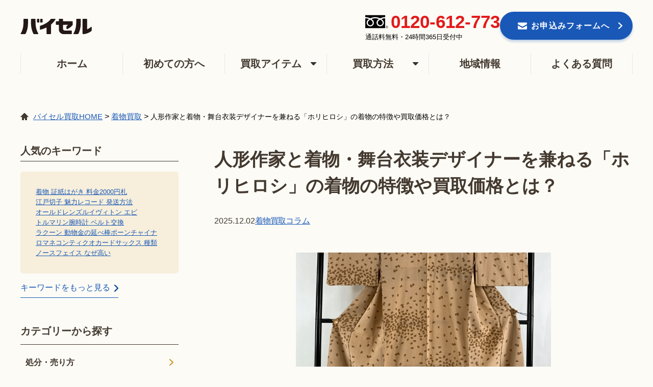

--- FILE ---
content_type: text/html; charset=UTF-8
request_url: https://buysell-kaitori.com/column/kimono-horihiroshi/
body_size: 41293
content:


<!DOCTYPE html>
<html lang="ja">
	<head>
		<!-- Google Tag Manager -->
<script>(function(w,d,s,l,i){w[l]=w[l]||[];w[l].push({'gtm.start':
new Date().getTime(),event:'gtm.js'});var f=d.getElementsByTagName(s)[0],
j=d.createElement(s),dl=l!='dataLayer'?'&l='+l:'';j.async=true;j.src=
'https://www.googletagmanager.com/gtm.js?id='+i+dl;f.parentNode.insertBefore(j,f);
})(window,document,'script','dataLayer','GTM-P84ZQXJ3');</script>
<!-- End Google Tag Manager -->
		<meta charset="utf-8"><script type="text/javascript">(window.NREUM||(NREUM={})).init={privacy:{cookies_enabled:true},ajax:{deny_list:[]},session_trace:{sampling_rate:0.1,mode:"PROBABILISTIC",enabled:true,error_sampling_rate:1.0},feature_flags:["soft_nav"],distributed_tracing:{enabled:true}};(window.NREUM||(NREUM={})).loader_config={agentID:"1103318999",accountID:"3594342",trustKey:"2792210",xpid:"VwMOVVVXChABVFZUAwYDUFUE",licenseKey:"NRJS-e9a63bca9688b2caa7b",applicationID:"1076474615",browserID:"1103318999"};;/*! For license information please see nr-loader-spa-1.308.0.min.js.LICENSE.txt */
(()=>{var e,t,r={384:(e,t,r)=>{"use strict";r.d(t,{NT:()=>a,US:()=>u,Zm:()=>o,bQ:()=>d,dV:()=>c,pV:()=>l});var n=r(6154),i=r(1863),s=r(1910);const a={beacon:"bam.nr-data.net",errorBeacon:"bam.nr-data.net"};function o(){return n.gm.NREUM||(n.gm.NREUM={}),void 0===n.gm.newrelic&&(n.gm.newrelic=n.gm.NREUM),n.gm.NREUM}function c(){let e=o();return e.o||(e.o={ST:n.gm.setTimeout,SI:n.gm.setImmediate||n.gm.setInterval,CT:n.gm.clearTimeout,XHR:n.gm.XMLHttpRequest,REQ:n.gm.Request,EV:n.gm.Event,PR:n.gm.Promise,MO:n.gm.MutationObserver,FETCH:n.gm.fetch,WS:n.gm.WebSocket},(0,s.i)(...Object.values(e.o))),e}function d(e,t){let r=o();r.initializedAgents??={},t.initializedAt={ms:(0,i.t)(),date:new Date},r.initializedAgents[e]=t}function u(e,t){o()[e]=t}function l(){return function(){let e=o();const t=e.info||{};e.info={beacon:a.beacon,errorBeacon:a.errorBeacon,...t}}(),function(){let e=o();const t=e.init||{};e.init={...t}}(),c(),function(){let e=o();const t=e.loader_config||{};e.loader_config={...t}}(),o()}},782:(e,t,r)=>{"use strict";r.d(t,{T:()=>n});const n=r(860).K7.pageViewTiming},860:(e,t,r)=>{"use strict";r.d(t,{$J:()=>u,K7:()=>c,P3:()=>d,XX:()=>i,Yy:()=>o,df:()=>s,qY:()=>n,v4:()=>a});const n="events",i="jserrors",s="browser/blobs",a="rum",o="browser/logs",c={ajax:"ajax",genericEvents:"generic_events",jserrors:i,logging:"logging",metrics:"metrics",pageAction:"page_action",pageViewEvent:"page_view_event",pageViewTiming:"page_view_timing",sessionReplay:"session_replay",sessionTrace:"session_trace",softNav:"soft_navigations",spa:"spa"},d={[c.pageViewEvent]:1,[c.pageViewTiming]:2,[c.metrics]:3,[c.jserrors]:4,[c.spa]:5,[c.ajax]:6,[c.sessionTrace]:7,[c.softNav]:8,[c.sessionReplay]:9,[c.logging]:10,[c.genericEvents]:11},u={[c.pageViewEvent]:a,[c.pageViewTiming]:n,[c.ajax]:n,[c.spa]:n,[c.softNav]:n,[c.metrics]:i,[c.jserrors]:i,[c.sessionTrace]:s,[c.sessionReplay]:s,[c.logging]:o,[c.genericEvents]:"ins"}},944:(e,t,r)=>{"use strict";r.d(t,{R:()=>i});var n=r(3241);function i(e,t){"function"==typeof console.debug&&(console.debug("New Relic Warning: https://github.com/newrelic/newrelic-browser-agent/blob/main/docs/warning-codes.md#".concat(e),t),(0,n.W)({agentIdentifier:null,drained:null,type:"data",name:"warn",feature:"warn",data:{code:e,secondary:t}}))}},993:(e,t,r)=>{"use strict";r.d(t,{A$:()=>s,ET:()=>a,TZ:()=>o,p_:()=>i});var n=r(860);const i={ERROR:"ERROR",WARN:"WARN",INFO:"INFO",DEBUG:"DEBUG",TRACE:"TRACE"},s={OFF:0,ERROR:1,WARN:2,INFO:3,DEBUG:4,TRACE:5},a="log",o=n.K7.logging},1541:(e,t,r)=>{"use strict";r.d(t,{U:()=>i,f:()=>n});const n={MFE:"MFE",BA:"BA"};function i(e,t){if(2!==t?.harvestEndpointVersion)return{};const r=t.agentRef.runtime.appMetadata.agents[0].entityGuid;return e?{"source.id":e.id,"source.name":e.name,"source.type":e.type,"parent.id":e.parent?.id||r,"parent.type":e.parent?.type||n.BA}:{"entity.guid":r,appId:t.agentRef.info.applicationID}}},1687:(e,t,r)=>{"use strict";r.d(t,{Ak:()=>d,Ze:()=>h,x3:()=>u});var n=r(3241),i=r(7836),s=r(3606),a=r(860),o=r(2646);const c={};function d(e,t){const r={staged:!1,priority:a.P3[t]||0};l(e),c[e].get(t)||c[e].set(t,r)}function u(e,t){e&&c[e]&&(c[e].get(t)&&c[e].delete(t),p(e,t,!1),c[e].size&&f(e))}function l(e){if(!e)throw new Error("agentIdentifier required");c[e]||(c[e]=new Map)}function h(e="",t="feature",r=!1){if(l(e),!e||!c[e].get(t)||r)return p(e,t);c[e].get(t).staged=!0,f(e)}function f(e){const t=Array.from(c[e]);t.every(([e,t])=>t.staged)&&(t.sort((e,t)=>e[1].priority-t[1].priority),t.forEach(([t])=>{c[e].delete(t),p(e,t)}))}function p(e,t,r=!0){const a=e?i.ee.get(e):i.ee,c=s.i.handlers;if(!a.aborted&&a.backlog&&c){if((0,n.W)({agentIdentifier:e,type:"lifecycle",name:"drain",feature:t}),r){const e=a.backlog[t],r=c[t];if(r){for(let t=0;e&&t<e.length;++t)g(e[t],r);Object.entries(r).forEach(([e,t])=>{Object.values(t||{}).forEach(t=>{t[0]?.on&&t[0]?.context()instanceof o.y&&t[0].on(e,t[1])})})}}a.isolatedBacklog||delete c[t],a.backlog[t]=null,a.emit("drain-"+t,[])}}function g(e,t){var r=e[1];Object.values(t[r]||{}).forEach(t=>{var r=e[0];if(t[0]===r){var n=t[1],i=e[3],s=e[2];n.apply(i,s)}})}},1738:(e,t,r)=>{"use strict";r.d(t,{U:()=>f,Y:()=>h});var n=r(3241),i=r(9908),s=r(1863),a=r(944),o=r(5701),c=r(3969),d=r(8362),u=r(860),l=r(4261);function h(e,t,r,s){const h=s||r;!h||h[e]&&h[e]!==d.d.prototype[e]||(h[e]=function(){(0,i.p)(c.xV,["API/"+e+"/called"],void 0,u.K7.metrics,r.ee),(0,n.W)({agentIdentifier:r.agentIdentifier,drained:!!o.B?.[r.agentIdentifier],type:"data",name:"api",feature:l.Pl+e,data:{}});try{return t.apply(this,arguments)}catch(e){(0,a.R)(23,e)}})}function f(e,t,r,n,a){const o=e.info;null===r?delete o.jsAttributes[t]:o.jsAttributes[t]=r,(a||null===r)&&(0,i.p)(l.Pl+n,[(0,s.t)(),t,r],void 0,"session",e.ee)}},1741:(e,t,r)=>{"use strict";r.d(t,{W:()=>s});var n=r(944),i=r(4261);class s{#e(e,...t){if(this[e]!==s.prototype[e])return this[e](...t);(0,n.R)(35,e)}addPageAction(e,t){return this.#e(i.hG,e,t)}register(e){return this.#e(i.eY,e)}recordCustomEvent(e,t){return this.#e(i.fF,e,t)}setPageViewName(e,t){return this.#e(i.Fw,e,t)}setCustomAttribute(e,t,r){return this.#e(i.cD,e,t,r)}noticeError(e,t){return this.#e(i.o5,e,t)}setUserId(e,t=!1){return this.#e(i.Dl,e,t)}setApplicationVersion(e){return this.#e(i.nb,e)}setErrorHandler(e){return this.#e(i.bt,e)}addRelease(e,t){return this.#e(i.k6,e,t)}log(e,t){return this.#e(i.$9,e,t)}start(){return this.#e(i.d3)}finished(e){return this.#e(i.BL,e)}recordReplay(){return this.#e(i.CH)}pauseReplay(){return this.#e(i.Tb)}addToTrace(e){return this.#e(i.U2,e)}setCurrentRouteName(e){return this.#e(i.PA,e)}interaction(e){return this.#e(i.dT,e)}wrapLogger(e,t,r){return this.#e(i.Wb,e,t,r)}measure(e,t){return this.#e(i.V1,e,t)}consent(e){return this.#e(i.Pv,e)}}},1863:(e,t,r)=>{"use strict";function n(){return Math.floor(performance.now())}r.d(t,{t:()=>n})},1910:(e,t,r)=>{"use strict";r.d(t,{i:()=>s});var n=r(944);const i=new Map;function s(...e){return e.every(e=>{if(i.has(e))return i.get(e);const t="function"==typeof e?e.toString():"",r=t.includes("[native code]"),s=t.includes("nrWrapper");return r||s||(0,n.R)(64,e?.name||t),i.set(e,r),r})}},2555:(e,t,r)=>{"use strict";r.d(t,{D:()=>o,f:()=>a});var n=r(384),i=r(8122);const s={beacon:n.NT.beacon,errorBeacon:n.NT.errorBeacon,licenseKey:void 0,applicationID:void 0,sa:void 0,queueTime:void 0,applicationTime:void 0,ttGuid:void 0,user:void 0,account:void 0,product:void 0,extra:void 0,jsAttributes:{},userAttributes:void 0,atts:void 0,transactionName:void 0,tNamePlain:void 0};function a(e){try{return!!e.licenseKey&&!!e.errorBeacon&&!!e.applicationID}catch(e){return!1}}const o=e=>(0,i.a)(e,s)},2614:(e,t,r)=>{"use strict";r.d(t,{BB:()=>a,H3:()=>n,g:()=>d,iL:()=>c,tS:()=>o,uh:()=>i,wk:()=>s});const n="NRBA",i="SESSION",s=144e5,a=18e5,o={STARTED:"session-started",PAUSE:"session-pause",RESET:"session-reset",RESUME:"session-resume",UPDATE:"session-update"},c={SAME_TAB:"same-tab",CROSS_TAB:"cross-tab"},d={OFF:0,FULL:1,ERROR:2}},2646:(e,t,r)=>{"use strict";r.d(t,{y:()=>n});class n{constructor(e){this.contextId=e}}},2843:(e,t,r)=>{"use strict";r.d(t,{G:()=>s,u:()=>i});var n=r(3878);function i(e,t=!1,r,i){(0,n.DD)("visibilitychange",function(){if(t)return void("hidden"===document.visibilityState&&e());e(document.visibilityState)},r,i)}function s(e,t,r){(0,n.sp)("pagehide",e,t,r)}},3241:(e,t,r)=>{"use strict";r.d(t,{W:()=>s});var n=r(6154);const i="newrelic";function s(e={}){try{n.gm.dispatchEvent(new CustomEvent(i,{detail:e}))}catch(e){}}},3304:(e,t,r)=>{"use strict";r.d(t,{A:()=>s});var n=r(7836);const i=()=>{const e=new WeakSet;return(t,r)=>{if("object"==typeof r&&null!==r){if(e.has(r))return;e.add(r)}return r}};function s(e){try{return JSON.stringify(e,i())??""}catch(e){try{n.ee.emit("internal-error",[e])}catch(e){}return""}}},3333:(e,t,r)=>{"use strict";r.d(t,{$v:()=>u,TZ:()=>n,Xh:()=>c,Zp:()=>i,kd:()=>d,mq:()=>o,nf:()=>a,qN:()=>s});const n=r(860).K7.genericEvents,i=["auxclick","click","copy","keydown","paste","scrollend"],s=["focus","blur"],a=4,o=1e3,c=2e3,d=["PageAction","UserAction","BrowserPerformance"],u={RESOURCES:"experimental.resources",REGISTER:"register"}},3434:(e,t,r)=>{"use strict";r.d(t,{Jt:()=>s,YM:()=>d});var n=r(7836),i=r(5607);const s="nr@original:".concat(i.W),a=50;var o=Object.prototype.hasOwnProperty,c=!1;function d(e,t){return e||(e=n.ee),r.inPlace=function(e,t,n,i,s){n||(n="");const a="-"===n.charAt(0);for(let o=0;o<t.length;o++){const c=t[o],d=e[c];l(d)||(e[c]=r(d,a?c+n:n,i,c,s))}},r.flag=s,r;function r(t,r,n,c,d){return l(t)?t:(r||(r=""),nrWrapper[s]=t,function(e,t,r){if(Object.defineProperty&&Object.keys)try{return Object.keys(e).forEach(function(r){Object.defineProperty(t,r,{get:function(){return e[r]},set:function(t){return e[r]=t,t}})}),t}catch(e){u([e],r)}for(var n in e)o.call(e,n)&&(t[n]=e[n])}(t,nrWrapper,e),nrWrapper);function nrWrapper(){var s,o,l,h;let f;try{o=this,s=[...arguments],l="function"==typeof n?n(s,o):n||{}}catch(t){u([t,"",[s,o,c],l],e)}i(r+"start",[s,o,c],l,d);const p=performance.now();let g;try{return h=t.apply(o,s),g=performance.now(),h}catch(e){throw g=performance.now(),i(r+"err",[s,o,e],l,d),f=e,f}finally{const e=g-p,t={start:p,end:g,duration:e,isLongTask:e>=a,methodName:c,thrownError:f};t.isLongTask&&i("long-task",[t,o],l,d),i(r+"end",[s,o,h],l,d)}}}function i(r,n,i,s){if(!c||t){var a=c;c=!0;try{e.emit(r,n,i,t,s)}catch(t){u([t,r,n,i],e)}c=a}}}function u(e,t){t||(t=n.ee);try{t.emit("internal-error",e)}catch(e){}}function l(e){return!(e&&"function"==typeof e&&e.apply&&!e[s])}},3606:(e,t,r)=>{"use strict";r.d(t,{i:()=>s});var n=r(9908);s.on=a;var i=s.handlers={};function s(e,t,r,s){a(s||n.d,i,e,t,r)}function a(e,t,r,i,s){s||(s="feature"),e||(e=n.d);var a=t[s]=t[s]||{};(a[r]=a[r]||[]).push([e,i])}},3738:(e,t,r)=>{"use strict";r.d(t,{He:()=>i,Kp:()=>o,Lc:()=>d,Rz:()=>u,TZ:()=>n,bD:()=>s,d3:()=>a,jx:()=>l,sl:()=>h,uP:()=>c});const n=r(860).K7.sessionTrace,i="bstResource",s="resource",a="-start",o="-end",c="fn"+a,d="fn"+o,u="pushState",l=1e3,h=3e4},3785:(e,t,r)=>{"use strict";r.d(t,{R:()=>c,b:()=>d});var n=r(9908),i=r(1863),s=r(860),a=r(3969),o=r(993);function c(e,t,r={},c=o.p_.INFO,d=!0,u,l=(0,i.t)()){(0,n.p)(a.xV,["API/logging/".concat(c.toLowerCase(),"/called")],void 0,s.K7.metrics,e),(0,n.p)(o.ET,[l,t,r,c,d,u],void 0,s.K7.logging,e)}function d(e){return"string"==typeof e&&Object.values(o.p_).some(t=>t===e.toUpperCase().trim())}},3878:(e,t,r)=>{"use strict";function n(e,t){return{capture:e,passive:!1,signal:t}}function i(e,t,r=!1,i){window.addEventListener(e,t,n(r,i))}function s(e,t,r=!1,i){document.addEventListener(e,t,n(r,i))}r.d(t,{DD:()=>s,jT:()=>n,sp:()=>i})},3962:(e,t,r)=>{"use strict";r.d(t,{AM:()=>a,O2:()=>l,OV:()=>s,Qu:()=>h,TZ:()=>c,ih:()=>f,pP:()=>o,t1:()=>u,tC:()=>i,wD:()=>d});var n=r(860);const i=["click","keydown","submit"],s="popstate",a="api",o="initialPageLoad",c=n.K7.softNav,d=5e3,u=500,l={INITIAL_PAGE_LOAD:"",ROUTE_CHANGE:1,UNSPECIFIED:2},h={INTERACTION:1,AJAX:2,CUSTOM_END:3,CUSTOM_TRACER:4},f={IP:"in progress",PF:"pending finish",FIN:"finished",CAN:"cancelled"}},3969:(e,t,r)=>{"use strict";r.d(t,{TZ:()=>n,XG:()=>o,rs:()=>i,xV:()=>a,z_:()=>s});const n=r(860).K7.metrics,i="sm",s="cm",a="storeSupportabilityMetrics",o="storeEventMetrics"},4234:(e,t,r)=>{"use strict";r.d(t,{W:()=>s});var n=r(7836),i=r(1687);class s{constructor(e,t){this.agentIdentifier=e,this.ee=n.ee.get(e),this.featureName=t,this.blocked=!1}deregisterDrain(){(0,i.x3)(this.agentIdentifier,this.featureName)}}},4261:(e,t,r)=>{"use strict";r.d(t,{$9:()=>u,BL:()=>c,CH:()=>p,Dl:()=>R,Fw:()=>w,PA:()=>v,Pl:()=>n,Pv:()=>A,Tb:()=>h,U2:()=>a,V1:()=>E,Wb:()=>T,bt:()=>y,cD:()=>b,d3:()=>x,dT:()=>d,eY:()=>g,fF:()=>f,hG:()=>s,hw:()=>i,k6:()=>o,nb:()=>m,o5:()=>l});const n="api-",i=n+"ixn-",s="addPageAction",a="addToTrace",o="addRelease",c="finished",d="interaction",u="log",l="noticeError",h="pauseReplay",f="recordCustomEvent",p="recordReplay",g="register",m="setApplicationVersion",v="setCurrentRouteName",b="setCustomAttribute",y="setErrorHandler",w="setPageViewName",R="setUserId",x="start",T="wrapLogger",E="measure",A="consent"},5205:(e,t,r)=>{"use strict";r.d(t,{j:()=>S});var n=r(384),i=r(1741);var s=r(2555),a=r(3333);const o=e=>{if(!e||"string"!=typeof e)return!1;try{document.createDocumentFragment().querySelector(e)}catch{return!1}return!0};var c=r(2614),d=r(944),u=r(8122);const l="[data-nr-mask]",h=e=>(0,u.a)(e,(()=>{const e={feature_flags:[],experimental:{allow_registered_children:!1,resources:!1},mask_selector:"*",block_selector:"[data-nr-block]",mask_input_options:{color:!1,date:!1,"datetime-local":!1,email:!1,month:!1,number:!1,range:!1,search:!1,tel:!1,text:!1,time:!1,url:!1,week:!1,textarea:!1,select:!1,password:!0}};return{ajax:{deny_list:void 0,block_internal:!0,enabled:!0,autoStart:!0},api:{get allow_registered_children(){return e.feature_flags.includes(a.$v.REGISTER)||e.experimental.allow_registered_children},set allow_registered_children(t){e.experimental.allow_registered_children=t},duplicate_registered_data:!1},browser_consent_mode:{enabled:!1},distributed_tracing:{enabled:void 0,exclude_newrelic_header:void 0,cors_use_newrelic_header:void 0,cors_use_tracecontext_headers:void 0,allowed_origins:void 0},get feature_flags(){return e.feature_flags},set feature_flags(t){e.feature_flags=t},generic_events:{enabled:!0,autoStart:!0},harvest:{interval:30},jserrors:{enabled:!0,autoStart:!0},logging:{enabled:!0,autoStart:!0},metrics:{enabled:!0,autoStart:!0},obfuscate:void 0,page_action:{enabled:!0},page_view_event:{enabled:!0,autoStart:!0},page_view_timing:{enabled:!0,autoStart:!0},performance:{capture_marks:!1,capture_measures:!1,capture_detail:!0,resources:{get enabled(){return e.feature_flags.includes(a.$v.RESOURCES)||e.experimental.resources},set enabled(t){e.experimental.resources=t},asset_types:[],first_party_domains:[],ignore_newrelic:!0}},privacy:{cookies_enabled:!0},proxy:{assets:void 0,beacon:void 0},session:{expiresMs:c.wk,inactiveMs:c.BB},session_replay:{autoStart:!0,enabled:!1,preload:!1,sampling_rate:10,error_sampling_rate:100,collect_fonts:!1,inline_images:!1,fix_stylesheets:!0,mask_all_inputs:!0,get mask_text_selector(){return e.mask_selector},set mask_text_selector(t){o(t)?e.mask_selector="".concat(t,",").concat(l):""===t||null===t?e.mask_selector=l:(0,d.R)(5,t)},get block_class(){return"nr-block"},get ignore_class(){return"nr-ignore"},get mask_text_class(){return"nr-mask"},get block_selector(){return e.block_selector},set block_selector(t){o(t)?e.block_selector+=",".concat(t):""!==t&&(0,d.R)(6,t)},get mask_input_options(){return e.mask_input_options},set mask_input_options(t){t&&"object"==typeof t?e.mask_input_options={...t,password:!0}:(0,d.R)(7,t)}},session_trace:{enabled:!0,autoStart:!0},soft_navigations:{enabled:!0,autoStart:!0},spa:{enabled:!0,autoStart:!0},ssl:void 0,user_actions:{enabled:!0,elementAttributes:["id","className","tagName","type"]}}})());var f=r(6154),p=r(9324);let g=0;const m={buildEnv:p.F3,distMethod:p.Xs,version:p.xv,originTime:f.WN},v={consented:!1},b={appMetadata:{},get consented(){return this.session?.state?.consent||v.consented},set consented(e){v.consented=e},customTransaction:void 0,denyList:void 0,disabled:!1,harvester:void 0,isolatedBacklog:!1,isRecording:!1,loaderType:void 0,maxBytes:3e4,obfuscator:void 0,onerror:void 0,ptid:void 0,releaseIds:{},session:void 0,timeKeeper:void 0,registeredEntities:[],jsAttributesMetadata:{bytes:0},get harvestCount(){return++g}},y=e=>{const t=(0,u.a)(e,b),r=Object.keys(m).reduce((e,t)=>(e[t]={value:m[t],writable:!1,configurable:!0,enumerable:!0},e),{});return Object.defineProperties(t,r)};var w=r(5701);const R=e=>{const t=e.startsWith("http");e+="/",r.p=t?e:"https://"+e};var x=r(7836),T=r(3241);const E={accountID:void 0,trustKey:void 0,agentID:void 0,licenseKey:void 0,applicationID:void 0,xpid:void 0},A=e=>(0,u.a)(e,E),_=new Set;function S(e,t={},r,a){let{init:o,info:c,loader_config:d,runtime:u={},exposed:l=!0}=t;if(!c){const e=(0,n.pV)();o=e.init,c=e.info,d=e.loader_config}e.init=h(o||{}),e.loader_config=A(d||{}),c.jsAttributes??={},f.bv&&(c.jsAttributes.isWorker=!0),e.info=(0,s.D)(c);const p=e.init,g=[c.beacon,c.errorBeacon];_.has(e.agentIdentifier)||(p.proxy.assets&&(R(p.proxy.assets),g.push(p.proxy.assets)),p.proxy.beacon&&g.push(p.proxy.beacon),e.beacons=[...g],function(e){const t=(0,n.pV)();Object.getOwnPropertyNames(i.W.prototype).forEach(r=>{const n=i.W.prototype[r];if("function"!=typeof n||"constructor"===n)return;let s=t[r];e[r]&&!1!==e.exposed&&"micro-agent"!==e.runtime?.loaderType&&(t[r]=(...t)=>{const n=e[r](...t);return s?s(...t):n})})}(e),(0,n.US)("activatedFeatures",w.B)),u.denyList=[...p.ajax.deny_list||[],...p.ajax.block_internal?g:[]],u.ptid=e.agentIdentifier,u.loaderType=r,e.runtime=y(u),_.has(e.agentIdentifier)||(e.ee=x.ee.get(e.agentIdentifier),e.exposed=l,(0,T.W)({agentIdentifier:e.agentIdentifier,drained:!!w.B?.[e.agentIdentifier],type:"lifecycle",name:"initialize",feature:void 0,data:e.config})),_.add(e.agentIdentifier)}},5270:(e,t,r)=>{"use strict";r.d(t,{Aw:()=>a,SR:()=>s,rF:()=>o});var n=r(384),i=r(7767);function s(e){return!!(0,n.dV)().o.MO&&(0,i.V)(e)&&!0===e?.session_trace.enabled}function a(e){return!0===e?.session_replay.preload&&s(e)}function o(e,t){try{if("string"==typeof t?.type){if("password"===t.type.toLowerCase())return"*".repeat(e?.length||0);if(void 0!==t?.dataset?.nrUnmask||t?.classList?.contains("nr-unmask"))return e}}catch(e){}return"string"==typeof e?e.replace(/[\S]/g,"*"):"*".repeat(e?.length||0)}},5289:(e,t,r)=>{"use strict";r.d(t,{GG:()=>a,Qr:()=>c,sB:()=>o});var n=r(3878),i=r(6389);function s(){return"undefined"==typeof document||"complete"===document.readyState}function a(e,t){if(s())return e();const r=(0,i.J)(e),a=setInterval(()=>{s()&&(clearInterval(a),r())},500);(0,n.sp)("load",r,t)}function o(e){if(s())return e();(0,n.DD)("DOMContentLoaded",e)}function c(e){if(s())return e();(0,n.sp)("popstate",e)}},5607:(e,t,r)=>{"use strict";r.d(t,{W:()=>n});const n=(0,r(9566).bz)()},5701:(e,t,r)=>{"use strict";r.d(t,{B:()=>s,t:()=>a});var n=r(3241);const i=new Set,s={};function a(e,t){const r=t.agentIdentifier;s[r]??={},e&&"object"==typeof e&&(i.has(r)||(t.ee.emit("rumresp",[e]),s[r]=e,i.add(r),(0,n.W)({agentIdentifier:r,loaded:!0,drained:!0,type:"lifecycle",name:"load",feature:void 0,data:e})))}},6154:(e,t,r)=>{"use strict";r.d(t,{OF:()=>d,RI:()=>i,WN:()=>h,bv:()=>s,eN:()=>f,gm:()=>a,lR:()=>l,m:()=>c,mw:()=>o,sb:()=>u});var n=r(1863);const i="undefined"!=typeof window&&!!window.document,s="undefined"!=typeof WorkerGlobalScope&&("undefined"!=typeof self&&self instanceof WorkerGlobalScope&&self.navigator instanceof WorkerNavigator||"undefined"!=typeof globalThis&&globalThis instanceof WorkerGlobalScope&&globalThis.navigator instanceof WorkerNavigator),a=i?window:"undefined"!=typeof WorkerGlobalScope&&("undefined"!=typeof self&&self instanceof WorkerGlobalScope&&self||"undefined"!=typeof globalThis&&globalThis instanceof WorkerGlobalScope&&globalThis),o=Boolean("hidden"===a?.document?.visibilityState),c=""+a?.location,d=/iPad|iPhone|iPod/.test(a.navigator?.userAgent),u=d&&"undefined"==typeof SharedWorker,l=(()=>{const e=a.navigator?.userAgent?.match(/Firefox[/\s](\d+\.\d+)/);return Array.isArray(e)&&e.length>=2?+e[1]:0})(),h=Date.now()-(0,n.t)(),f=()=>"undefined"!=typeof PerformanceNavigationTiming&&a?.performance?.getEntriesByType("navigation")?.[0]?.responseStart},6344:(e,t,r)=>{"use strict";r.d(t,{BB:()=>u,Qb:()=>l,TZ:()=>i,Ug:()=>a,Vh:()=>s,_s:()=>o,bc:()=>d,yP:()=>c});var n=r(2614);const i=r(860).K7.sessionReplay,s="errorDuringReplay",a=.12,o={DomContentLoaded:0,Load:1,FullSnapshot:2,IncrementalSnapshot:3,Meta:4,Custom:5},c={[n.g.ERROR]:15e3,[n.g.FULL]:3e5,[n.g.OFF]:0},d={RESET:{message:"Session was reset",sm:"Reset"},IMPORT:{message:"Recorder failed to import",sm:"Import"},TOO_MANY:{message:"429: Too Many Requests",sm:"Too-Many"},TOO_BIG:{message:"Payload was too large",sm:"Too-Big"},CROSS_TAB:{message:"Session Entity was set to OFF on another tab",sm:"Cross-Tab"},ENTITLEMENTS:{message:"Session Replay is not allowed and will not be started",sm:"Entitlement"}},u=5e3,l={API:"api",RESUME:"resume",SWITCH_TO_FULL:"switchToFull",INITIALIZE:"initialize",PRELOAD:"preload"}},6389:(e,t,r)=>{"use strict";function n(e,t=500,r={}){const n=r?.leading||!1;let i;return(...r)=>{n&&void 0===i&&(e.apply(this,r),i=setTimeout(()=>{i=clearTimeout(i)},t)),n||(clearTimeout(i),i=setTimeout(()=>{e.apply(this,r)},t))}}function i(e){let t=!1;return(...r)=>{t||(t=!0,e.apply(this,r))}}r.d(t,{J:()=>i,s:()=>n})},6630:(e,t,r)=>{"use strict";r.d(t,{T:()=>n});const n=r(860).K7.pageViewEvent},6774:(e,t,r)=>{"use strict";r.d(t,{T:()=>n});const n=r(860).K7.jserrors},7295:(e,t,r)=>{"use strict";r.d(t,{Xv:()=>a,gX:()=>i,iW:()=>s});var n=[];function i(e){if(!e||s(e))return!1;if(0===n.length)return!0;if("*"===n[0].hostname)return!1;for(var t=0;t<n.length;t++){var r=n[t];if(r.hostname.test(e.hostname)&&r.pathname.test(e.pathname))return!1}return!0}function s(e){return void 0===e.hostname}function a(e){if(n=[],e&&e.length)for(var t=0;t<e.length;t++){let r=e[t];if(!r)continue;if("*"===r)return void(n=[{hostname:"*"}]);0===r.indexOf("http://")?r=r.substring(7):0===r.indexOf("https://")&&(r=r.substring(8));const i=r.indexOf("/");let s,a;i>0?(s=r.substring(0,i),a=r.substring(i)):(s=r,a="*");let[c]=s.split(":");n.push({hostname:o(c),pathname:o(a,!0)})}}function o(e,t=!1){const r=e.replace(/[.+?^${}()|[\]\\]/g,e=>"\\"+e).replace(/\*/g,".*?");return new RegExp((t?"^":"")+r+"$")}},7485:(e,t,r)=>{"use strict";r.d(t,{D:()=>i});var n=r(6154);function i(e){if(0===(e||"").indexOf("data:"))return{protocol:"data"};try{const t=new URL(e,location.href),r={port:t.port,hostname:t.hostname,pathname:t.pathname,search:t.search,protocol:t.protocol.slice(0,t.protocol.indexOf(":")),sameOrigin:t.protocol===n.gm?.location?.protocol&&t.host===n.gm?.location?.host};return r.port&&""!==r.port||("http:"===t.protocol&&(r.port="80"),"https:"===t.protocol&&(r.port="443")),r.pathname&&""!==r.pathname?r.pathname.startsWith("/")||(r.pathname="/".concat(r.pathname)):r.pathname="/",r}catch(e){return{}}}},7699:(e,t,r)=>{"use strict";r.d(t,{It:()=>s,KC:()=>o,No:()=>i,qh:()=>a});var n=r(860);const i=16e3,s=1e6,a="SESSION_ERROR",o={[n.K7.logging]:!0,[n.K7.genericEvents]:!1,[n.K7.jserrors]:!1,[n.K7.ajax]:!1}},7767:(e,t,r)=>{"use strict";r.d(t,{V:()=>i});var n=r(6154);const i=e=>n.RI&&!0===e?.privacy.cookies_enabled},7836:(e,t,r)=>{"use strict";r.d(t,{P:()=>o,ee:()=>c});var n=r(384),i=r(8990),s=r(2646),a=r(5607);const o="nr@context:".concat(a.W),c=function e(t,r){var n={},a={},u={},l=!1;try{l=16===r.length&&d.initializedAgents?.[r]?.runtime.isolatedBacklog}catch(e){}var h={on:p,addEventListener:p,removeEventListener:function(e,t){var r=n[e];if(!r)return;for(var i=0;i<r.length;i++)r[i]===t&&r.splice(i,1)},emit:function(e,r,n,i,s){!1!==s&&(s=!0);if(c.aborted&&!i)return;t&&s&&t.emit(e,r,n);var o=f(n);g(e).forEach(e=>{e.apply(o,r)});var d=v()[a[e]];d&&d.push([h,e,r,o]);return o},get:m,listeners:g,context:f,buffer:function(e,t){const r=v();if(t=t||"feature",h.aborted)return;Object.entries(e||{}).forEach(([e,n])=>{a[n]=t,t in r||(r[t]=[])})},abort:function(){h._aborted=!0,Object.keys(h.backlog).forEach(e=>{delete h.backlog[e]})},isBuffering:function(e){return!!v()[a[e]]},debugId:r,backlog:l?{}:t&&"object"==typeof t.backlog?t.backlog:{},isolatedBacklog:l};return Object.defineProperty(h,"aborted",{get:()=>{let e=h._aborted||!1;return e||(t&&(e=t.aborted),e)}}),h;function f(e){return e&&e instanceof s.y?e:e?(0,i.I)(e,o,()=>new s.y(o)):new s.y(o)}function p(e,t){n[e]=g(e).concat(t)}function g(e){return n[e]||[]}function m(t){return u[t]=u[t]||e(h,t)}function v(){return h.backlog}}(void 0,"globalEE"),d=(0,n.Zm)();d.ee||(d.ee=c)},8122:(e,t,r)=>{"use strict";r.d(t,{a:()=>i});var n=r(944);function i(e,t){try{if(!e||"object"!=typeof e)return(0,n.R)(3);if(!t||"object"!=typeof t)return(0,n.R)(4);const r=Object.create(Object.getPrototypeOf(t),Object.getOwnPropertyDescriptors(t)),s=0===Object.keys(r).length?e:r;for(let a in s)if(void 0!==e[a])try{if(null===e[a]){r[a]=null;continue}Array.isArray(e[a])&&Array.isArray(t[a])?r[a]=Array.from(new Set([...e[a],...t[a]])):"object"==typeof e[a]&&"object"==typeof t[a]?r[a]=i(e[a],t[a]):r[a]=e[a]}catch(e){r[a]||(0,n.R)(1,e)}return r}catch(e){(0,n.R)(2,e)}}},8139:(e,t,r)=>{"use strict";r.d(t,{u:()=>h});var n=r(7836),i=r(3434),s=r(8990),a=r(6154);const o={},c=a.gm.XMLHttpRequest,d="addEventListener",u="removeEventListener",l="nr@wrapped:".concat(n.P);function h(e){var t=function(e){return(e||n.ee).get("events")}(e);if(o[t.debugId]++)return t;o[t.debugId]=1;var r=(0,i.YM)(t,!0);function h(e){r.inPlace(e,[d,u],"-",p)}function p(e,t){return e[1]}return"getPrototypeOf"in Object&&(a.RI&&f(document,h),c&&f(c.prototype,h),f(a.gm,h)),t.on(d+"-start",function(e,t){var n=e[1];if(null!==n&&("function"==typeof n||"object"==typeof n)&&"newrelic"!==e[0]){var i=(0,s.I)(n,l,function(){var e={object:function(){if("function"!=typeof n.handleEvent)return;return n.handleEvent.apply(n,arguments)},function:n}[typeof n];return e?r(e,"fn-",null,e.name||"anonymous"):n});this.wrapped=e[1]=i}}),t.on(u+"-start",function(e){e[1]=this.wrapped||e[1]}),t}function f(e,t,...r){let n=e;for(;"object"==typeof n&&!Object.prototype.hasOwnProperty.call(n,d);)n=Object.getPrototypeOf(n);n&&t(n,...r)}},8362:(e,t,r)=>{"use strict";r.d(t,{d:()=>s});var n=r(9566),i=r(1741);class s extends i.W{agentIdentifier=(0,n.LA)(16)}},8374:(e,t,r)=>{r.nc=(()=>{try{return document?.currentScript?.nonce}catch(e){}return""})()},8990:(e,t,r)=>{"use strict";r.d(t,{I:()=>i});var n=Object.prototype.hasOwnProperty;function i(e,t,r){if(n.call(e,t))return e[t];var i=r();if(Object.defineProperty&&Object.keys)try{return Object.defineProperty(e,t,{value:i,writable:!0,enumerable:!1}),i}catch(e){}return e[t]=i,i}},9119:(e,t,r)=>{"use strict";r.d(t,{L:()=>s});var n=/([^?#]*)[^#]*(#[^?]*|$).*/,i=/([^?#]*)().*/;function s(e,t){return e?e.replace(t?n:i,"$1$2"):e}},9300:(e,t,r)=>{"use strict";r.d(t,{T:()=>n});const n=r(860).K7.ajax},9324:(e,t,r)=>{"use strict";r.d(t,{AJ:()=>a,F3:()=>i,Xs:()=>s,Yq:()=>o,xv:()=>n});const n="1.308.0",i="PROD",s="CDN",a="@newrelic/rrweb",o="1.0.1"},9566:(e,t,r)=>{"use strict";r.d(t,{LA:()=>o,ZF:()=>c,bz:()=>a,el:()=>d});var n=r(6154);const i="xxxxxxxx-xxxx-4xxx-yxxx-xxxxxxxxxxxx";function s(e,t){return e?15&e[t]:16*Math.random()|0}function a(){const e=n.gm?.crypto||n.gm?.msCrypto;let t,r=0;return e&&e.getRandomValues&&(t=e.getRandomValues(new Uint8Array(30))),i.split("").map(e=>"x"===e?s(t,r++).toString(16):"y"===e?(3&s()|8).toString(16):e).join("")}function o(e){const t=n.gm?.crypto||n.gm?.msCrypto;let r,i=0;t&&t.getRandomValues&&(r=t.getRandomValues(new Uint8Array(e)));const a=[];for(var o=0;o<e;o++)a.push(s(r,i++).toString(16));return a.join("")}function c(){return o(16)}function d(){return o(32)}},9908:(e,t,r)=>{"use strict";r.d(t,{d:()=>n,p:()=>i});var n=r(7836).ee.get("handle");function i(e,t,r,i,s){s?(s.buffer([e],i),s.emit(e,t,r)):(n.buffer([e],i),n.emit(e,t,r))}}},n={};function i(e){var t=n[e];if(void 0!==t)return t.exports;var s=n[e]={exports:{}};return r[e](s,s.exports,i),s.exports}i.m=r,i.d=(e,t)=>{for(var r in t)i.o(t,r)&&!i.o(e,r)&&Object.defineProperty(e,r,{enumerable:!0,get:t[r]})},i.f={},i.e=e=>Promise.all(Object.keys(i.f).reduce((t,r)=>(i.f[r](e,t),t),[])),i.u=e=>({212:"nr-spa-compressor",249:"nr-spa-recorder",478:"nr-spa"}[e]+"-1.308.0.min.js"),i.o=(e,t)=>Object.prototype.hasOwnProperty.call(e,t),e={},t="NRBA-1.308.0.PROD:",i.l=(r,n,s,a)=>{if(e[r])e[r].push(n);else{var o,c;if(void 0!==s)for(var d=document.getElementsByTagName("script"),u=0;u<d.length;u++){var l=d[u];if(l.getAttribute("src")==r||l.getAttribute("data-webpack")==t+s){o=l;break}}if(!o){c=!0;var h={478:"sha512-RSfSVnmHk59T/uIPbdSE0LPeqcEdF4/+XhfJdBuccH5rYMOEZDhFdtnh6X6nJk7hGpzHd9Ujhsy7lZEz/ORYCQ==",249:"sha512-ehJXhmntm85NSqW4MkhfQqmeKFulra3klDyY0OPDUE+sQ3GokHlPh1pmAzuNy//3j4ac6lzIbmXLvGQBMYmrkg==",212:"sha512-B9h4CR46ndKRgMBcK+j67uSR2RCnJfGefU+A7FrgR/k42ovXy5x/MAVFiSvFxuVeEk/pNLgvYGMp1cBSK/G6Fg=="};(o=document.createElement("script")).charset="utf-8",i.nc&&o.setAttribute("nonce",i.nc),o.setAttribute("data-webpack",t+s),o.src=r,0!==o.src.indexOf(window.location.origin+"/")&&(o.crossOrigin="anonymous"),h[a]&&(o.integrity=h[a])}e[r]=[n];var f=(t,n)=>{o.onerror=o.onload=null,clearTimeout(p);var i=e[r];if(delete e[r],o.parentNode&&o.parentNode.removeChild(o),i&&i.forEach(e=>e(n)),t)return t(n)},p=setTimeout(f.bind(null,void 0,{type:"timeout",target:o}),12e4);o.onerror=f.bind(null,o.onerror),o.onload=f.bind(null,o.onload),c&&document.head.appendChild(o)}},i.r=e=>{"undefined"!=typeof Symbol&&Symbol.toStringTag&&Object.defineProperty(e,Symbol.toStringTag,{value:"Module"}),Object.defineProperty(e,"__esModule",{value:!0})},i.p="https://js-agent.newrelic.com/",(()=>{var e={38:0,788:0};i.f.j=(t,r)=>{var n=i.o(e,t)?e[t]:void 0;if(0!==n)if(n)r.push(n[2]);else{var s=new Promise((r,i)=>n=e[t]=[r,i]);r.push(n[2]=s);var a=i.p+i.u(t),o=new Error;i.l(a,r=>{if(i.o(e,t)&&(0!==(n=e[t])&&(e[t]=void 0),n)){var s=r&&("load"===r.type?"missing":r.type),a=r&&r.target&&r.target.src;o.message="Loading chunk "+t+" failed: ("+s+": "+a+")",o.name="ChunkLoadError",o.type=s,o.request=a,n[1](o)}},"chunk-"+t,t)}};var t=(t,r)=>{var n,s,[a,o,c]=r,d=0;if(a.some(t=>0!==e[t])){for(n in o)i.o(o,n)&&(i.m[n]=o[n]);if(c)c(i)}for(t&&t(r);d<a.length;d++)s=a[d],i.o(e,s)&&e[s]&&e[s][0](),e[s]=0},r=self["webpackChunk:NRBA-1.308.0.PROD"]=self["webpackChunk:NRBA-1.308.0.PROD"]||[];r.forEach(t.bind(null,0)),r.push=t.bind(null,r.push.bind(r))})(),(()=>{"use strict";i(8374);var e=i(8362),t=i(860);const r=Object.values(t.K7);var n=i(5205);var s=i(9908),a=i(1863),o=i(4261),c=i(1738);var d=i(1687),u=i(4234),l=i(5289),h=i(6154),f=i(944),p=i(5270),g=i(7767),m=i(6389),v=i(7699);class b extends u.W{constructor(e,t){super(e.agentIdentifier,t),this.agentRef=e,this.abortHandler=void 0,this.featAggregate=void 0,this.loadedSuccessfully=void 0,this.onAggregateImported=new Promise(e=>{this.loadedSuccessfully=e}),this.deferred=Promise.resolve(),!1===e.init[this.featureName].autoStart?this.deferred=new Promise((t,r)=>{this.ee.on("manual-start-all",(0,m.J)(()=>{(0,d.Ak)(e.agentIdentifier,this.featureName),t()}))}):(0,d.Ak)(e.agentIdentifier,t)}importAggregator(e,t,r={}){if(this.featAggregate)return;const n=async()=>{let n;await this.deferred;try{if((0,g.V)(e.init)){const{setupAgentSession:t}=await i.e(478).then(i.bind(i,8766));n=t(e)}}catch(e){(0,f.R)(20,e),this.ee.emit("internal-error",[e]),(0,s.p)(v.qh,[e],void 0,this.featureName,this.ee)}try{if(!this.#t(this.featureName,n,e.init))return(0,d.Ze)(this.agentIdentifier,this.featureName),void this.loadedSuccessfully(!1);const{Aggregate:i}=await t();this.featAggregate=new i(e,r),e.runtime.harvester.initializedAggregates.push(this.featAggregate),this.loadedSuccessfully(!0)}catch(e){(0,f.R)(34,e),this.abortHandler?.(),(0,d.Ze)(this.agentIdentifier,this.featureName,!0),this.loadedSuccessfully(!1),this.ee&&this.ee.abort()}};h.RI?(0,l.GG)(()=>n(),!0):n()}#t(e,r,n){if(this.blocked)return!1;switch(e){case t.K7.sessionReplay:return(0,p.SR)(n)&&!!r;case t.K7.sessionTrace:return!!r;default:return!0}}}var y=i(6630),w=i(2614),R=i(3241);class x extends b{static featureName=y.T;constructor(e){var t;super(e,y.T),this.setupInspectionEvents(e.agentIdentifier),t=e,(0,c.Y)(o.Fw,function(e,r){"string"==typeof e&&("/"!==e.charAt(0)&&(e="/"+e),t.runtime.customTransaction=(r||"http://custom.transaction")+e,(0,s.p)(o.Pl+o.Fw,[(0,a.t)()],void 0,void 0,t.ee))},t),this.importAggregator(e,()=>i.e(478).then(i.bind(i,2467)))}setupInspectionEvents(e){const t=(t,r)=>{t&&(0,R.W)({agentIdentifier:e,timeStamp:t.timeStamp,loaded:"complete"===t.target.readyState,type:"window",name:r,data:t.target.location+""})};(0,l.sB)(e=>{t(e,"DOMContentLoaded")}),(0,l.GG)(e=>{t(e,"load")}),(0,l.Qr)(e=>{t(e,"navigate")}),this.ee.on(w.tS.UPDATE,(t,r)=>{(0,R.W)({agentIdentifier:e,type:"lifecycle",name:"session",data:r})})}}var T=i(384);class E extends e.d{constructor(e){var t;(super(),h.gm)?(this.features={},(0,T.bQ)(this.agentIdentifier,this),this.desiredFeatures=new Set(e.features||[]),this.desiredFeatures.add(x),(0,n.j)(this,e,e.loaderType||"agent"),t=this,(0,c.Y)(o.cD,function(e,r,n=!1){if("string"==typeof e){if(["string","number","boolean"].includes(typeof r)||null===r)return(0,c.U)(t,e,r,o.cD,n);(0,f.R)(40,typeof r)}else(0,f.R)(39,typeof e)},t),function(e){(0,c.Y)(o.Dl,function(t,r=!1){if("string"!=typeof t&&null!==t)return void(0,f.R)(41,typeof t);const n=e.info.jsAttributes["enduser.id"];r&&null!=n&&n!==t?(0,s.p)(o.Pl+"setUserIdAndResetSession",[t],void 0,"session",e.ee):(0,c.U)(e,"enduser.id",t,o.Dl,!0)},e)}(this),function(e){(0,c.Y)(o.nb,function(t){if("string"==typeof t||null===t)return(0,c.U)(e,"application.version",t,o.nb,!1);(0,f.R)(42,typeof t)},e)}(this),function(e){(0,c.Y)(o.d3,function(){e.ee.emit("manual-start-all")},e)}(this),function(e){(0,c.Y)(o.Pv,function(t=!0){if("boolean"==typeof t){if((0,s.p)(o.Pl+o.Pv,[t],void 0,"session",e.ee),e.runtime.consented=t,t){const t=e.features.page_view_event;t.onAggregateImported.then(e=>{const r=t.featAggregate;e&&!r.sentRum&&r.sendRum()})}}else(0,f.R)(65,typeof t)},e)}(this),this.run()):(0,f.R)(21)}get config(){return{info:this.info,init:this.init,loader_config:this.loader_config,runtime:this.runtime}}get api(){return this}run(){try{const e=function(e){const t={};return r.forEach(r=>{t[r]=!!e[r]?.enabled}),t}(this.init),n=[...this.desiredFeatures];n.sort((e,r)=>t.P3[e.featureName]-t.P3[r.featureName]),n.forEach(r=>{if(!e[r.featureName]&&r.featureName!==t.K7.pageViewEvent)return;if(r.featureName===t.K7.spa)return void(0,f.R)(67);const n=function(e){switch(e){case t.K7.ajax:return[t.K7.jserrors];case t.K7.sessionTrace:return[t.K7.ajax,t.K7.pageViewEvent];case t.K7.sessionReplay:return[t.K7.sessionTrace];case t.K7.pageViewTiming:return[t.K7.pageViewEvent];default:return[]}}(r.featureName).filter(e=>!(e in this.features));n.length>0&&(0,f.R)(36,{targetFeature:r.featureName,missingDependencies:n}),this.features[r.featureName]=new r(this)})}catch(e){(0,f.R)(22,e);for(const e in this.features)this.features[e].abortHandler?.();const t=(0,T.Zm)();delete t.initializedAgents[this.agentIdentifier]?.features,delete this.sharedAggregator;return t.ee.get(this.agentIdentifier).abort(),!1}}}var A=i(2843),_=i(782);class S extends b{static featureName=_.T;constructor(e){super(e,_.T),h.RI&&((0,A.u)(()=>(0,s.p)("docHidden",[(0,a.t)()],void 0,_.T,this.ee),!0),(0,A.G)(()=>(0,s.p)("winPagehide",[(0,a.t)()],void 0,_.T,this.ee)),this.importAggregator(e,()=>i.e(478).then(i.bind(i,9917))))}}var O=i(3969);class I extends b{static featureName=O.TZ;constructor(e){super(e,O.TZ),h.RI&&document.addEventListener("securitypolicyviolation",e=>{(0,s.p)(O.xV,["Generic/CSPViolation/Detected"],void 0,this.featureName,this.ee)}),this.importAggregator(e,()=>i.e(478).then(i.bind(i,6555)))}}var N=i(6774),P=i(3878),k=i(3304);class D{constructor(e,t,r,n,i){this.name="UncaughtError",this.message="string"==typeof e?e:(0,k.A)(e),this.sourceURL=t,this.line=r,this.column=n,this.__newrelic=i}}function C(e){return M(e)?e:new D(void 0!==e?.message?e.message:e,e?.filename||e?.sourceURL,e?.lineno||e?.line,e?.colno||e?.col,e?.__newrelic,e?.cause)}function j(e){const t="Unhandled Promise Rejection: ";if(!e?.reason)return;if(M(e.reason)){try{e.reason.message.startsWith(t)||(e.reason.message=t+e.reason.message)}catch(e){}return C(e.reason)}const r=C(e.reason);return(r.message||"").startsWith(t)||(r.message=t+r.message),r}function L(e){if(e.error instanceof SyntaxError&&!/:\d+$/.test(e.error.stack?.trim())){const t=new D(e.message,e.filename,e.lineno,e.colno,e.error.__newrelic,e.cause);return t.name=SyntaxError.name,t}return M(e.error)?e.error:C(e)}function M(e){return e instanceof Error&&!!e.stack}function H(e,r,n,i,o=(0,a.t)()){"string"==typeof e&&(e=new Error(e)),(0,s.p)("err",[e,o,!1,r,n.runtime.isRecording,void 0,i],void 0,t.K7.jserrors,n.ee),(0,s.p)("uaErr",[],void 0,t.K7.genericEvents,n.ee)}var B=i(1541),K=i(993),W=i(3785);function U(e,{customAttributes:t={},level:r=K.p_.INFO}={},n,i,s=(0,a.t)()){(0,W.R)(n.ee,e,t,r,!1,i,s)}function F(e,r,n,i,c=(0,a.t)()){(0,s.p)(o.Pl+o.hG,[c,e,r,i],void 0,t.K7.genericEvents,n.ee)}function V(e,r,n,i,c=(0,a.t)()){const{start:d,end:u,customAttributes:l}=r||{},h={customAttributes:l||{}};if("object"!=typeof h.customAttributes||"string"!=typeof e||0===e.length)return void(0,f.R)(57);const p=(e,t)=>null==e?t:"number"==typeof e?e:e instanceof PerformanceMark?e.startTime:Number.NaN;if(h.start=p(d,0),h.end=p(u,c),Number.isNaN(h.start)||Number.isNaN(h.end))(0,f.R)(57);else{if(h.duration=h.end-h.start,!(h.duration<0))return(0,s.p)(o.Pl+o.V1,[h,e,i],void 0,t.K7.genericEvents,n.ee),h;(0,f.R)(58)}}function G(e,r={},n,i,c=(0,a.t)()){(0,s.p)(o.Pl+o.fF,[c,e,r,i],void 0,t.K7.genericEvents,n.ee)}function z(e){(0,c.Y)(o.eY,function(t){return Y(e,t)},e)}function Y(e,r,n){(0,f.R)(54,"newrelic.register"),r||={},r.type=B.f.MFE,r.licenseKey||=e.info.licenseKey,r.blocked=!1,r.parent=n||{},Array.isArray(r.tags)||(r.tags=[]);const i={};r.tags.forEach(e=>{"name"!==e&&"id"!==e&&(i["source.".concat(e)]=!0)}),r.isolated??=!0;let o=()=>{};const c=e.runtime.registeredEntities;if(!r.isolated){const e=c.find(({metadata:{target:{id:e}}})=>e===r.id&&!r.isolated);if(e)return e}const d=e=>{r.blocked=!0,o=e};function u(e){return"string"==typeof e&&!!e.trim()&&e.trim().length<501||"number"==typeof e}e.init.api.allow_registered_children||d((0,m.J)(()=>(0,f.R)(55))),u(r.id)&&u(r.name)||d((0,m.J)(()=>(0,f.R)(48,r)));const l={addPageAction:(t,n={})=>g(F,[t,{...i,...n},e],r),deregister:()=>{d((0,m.J)(()=>(0,f.R)(68)))},log:(t,n={})=>g(U,[t,{...n,customAttributes:{...i,...n.customAttributes||{}}},e],r),measure:(t,n={})=>g(V,[t,{...n,customAttributes:{...i,...n.customAttributes||{}}},e],r),noticeError:(t,n={})=>g(H,[t,{...i,...n},e],r),register:(t={})=>g(Y,[e,t],l.metadata.target),recordCustomEvent:(t,n={})=>g(G,[t,{...i,...n},e],r),setApplicationVersion:e=>p("application.version",e),setCustomAttribute:(e,t)=>p(e,t),setUserId:e=>p("enduser.id",e),metadata:{customAttributes:i,target:r}},h=()=>(r.blocked&&o(),r.blocked);h()||c.push(l);const p=(e,t)=>{h()||(i[e]=t)},g=(r,n,i)=>{if(h())return;const o=(0,a.t)();(0,s.p)(O.xV,["API/register/".concat(r.name,"/called")],void 0,t.K7.metrics,e.ee);try{if(e.init.api.duplicate_registered_data&&"register"!==r.name){let e=n;if(n[1]instanceof Object){const t={"child.id":i.id,"child.type":i.type};e="customAttributes"in n[1]?[n[0],{...n[1],customAttributes:{...n[1].customAttributes,...t}},...n.slice(2)]:[n[0],{...n[1],...t},...n.slice(2)]}r(...e,void 0,o)}return r(...n,i,o)}catch(e){(0,f.R)(50,e)}};return l}class Z extends b{static featureName=N.T;constructor(e){var t;super(e,N.T),t=e,(0,c.Y)(o.o5,(e,r)=>H(e,r,t),t),function(e){(0,c.Y)(o.bt,function(t){e.runtime.onerror=t},e)}(e),function(e){let t=0;(0,c.Y)(o.k6,function(e,r){++t>10||(this.runtime.releaseIds[e.slice(-200)]=(""+r).slice(-200))},e)}(e),z(e);try{this.removeOnAbort=new AbortController}catch(e){}this.ee.on("internal-error",(t,r)=>{this.abortHandler&&(0,s.p)("ierr",[C(t),(0,a.t)(),!0,{},e.runtime.isRecording,r],void 0,this.featureName,this.ee)}),h.gm.addEventListener("unhandledrejection",t=>{this.abortHandler&&(0,s.p)("err",[j(t),(0,a.t)(),!1,{unhandledPromiseRejection:1},e.runtime.isRecording],void 0,this.featureName,this.ee)},(0,P.jT)(!1,this.removeOnAbort?.signal)),h.gm.addEventListener("error",t=>{this.abortHandler&&(0,s.p)("err",[L(t),(0,a.t)(),!1,{},e.runtime.isRecording],void 0,this.featureName,this.ee)},(0,P.jT)(!1,this.removeOnAbort?.signal)),this.abortHandler=this.#r,this.importAggregator(e,()=>i.e(478).then(i.bind(i,2176)))}#r(){this.removeOnAbort?.abort(),this.abortHandler=void 0}}var q=i(8990);let X=1;function J(e){const t=typeof e;return!e||"object"!==t&&"function"!==t?-1:e===h.gm?0:(0,q.I)(e,"nr@id",function(){return X++})}function Q(e){if("string"==typeof e&&e.length)return e.length;if("object"==typeof e){if("undefined"!=typeof ArrayBuffer&&e instanceof ArrayBuffer&&e.byteLength)return e.byteLength;if("undefined"!=typeof Blob&&e instanceof Blob&&e.size)return e.size;if(!("undefined"!=typeof FormData&&e instanceof FormData))try{return(0,k.A)(e).length}catch(e){return}}}var ee=i(8139),te=i(7836),re=i(3434);const ne={},ie=["open","send"];function se(e){var t=e||te.ee;const r=function(e){return(e||te.ee).get("xhr")}(t);if(void 0===h.gm.XMLHttpRequest)return r;if(ne[r.debugId]++)return r;ne[r.debugId]=1,(0,ee.u)(t);var n=(0,re.YM)(r),i=h.gm.XMLHttpRequest,s=h.gm.MutationObserver,a=h.gm.Promise,o=h.gm.setInterval,c="readystatechange",d=["onload","onerror","onabort","onloadstart","onloadend","onprogress","ontimeout"],u=[],l=h.gm.XMLHttpRequest=function(e){const t=new i(e),s=r.context(t);try{r.emit("new-xhr",[t],s),t.addEventListener(c,(a=s,function(){var e=this;e.readyState>3&&!a.resolved&&(a.resolved=!0,r.emit("xhr-resolved",[],e)),n.inPlace(e,d,"fn-",y)}),(0,P.jT)(!1))}catch(e){(0,f.R)(15,e);try{r.emit("internal-error",[e])}catch(e){}}var a;return t};function p(e,t){n.inPlace(t,["onreadystatechange"],"fn-",y)}if(function(e,t){for(var r in e)t[r]=e[r]}(i,l),l.prototype=i.prototype,n.inPlace(l.prototype,ie,"-xhr-",y),r.on("send-xhr-start",function(e,t){p(e,t),function(e){u.push(e),s&&(g?g.then(b):o?o(b):(m=-m,v.data=m))}(t)}),r.on("open-xhr-start",p),s){var g=a&&a.resolve();if(!o&&!a){var m=1,v=document.createTextNode(m);new s(b).observe(v,{characterData:!0})}}else t.on("fn-end",function(e){e[0]&&e[0].type===c||b()});function b(){for(var e=0;e<u.length;e++)p(0,u[e]);u.length&&(u=[])}function y(e,t){return t}return r}var ae="fetch-",oe=ae+"body-",ce=["arrayBuffer","blob","json","text","formData"],de=h.gm.Request,ue=h.gm.Response,le="prototype";const he={};function fe(e){const t=function(e){return(e||te.ee).get("fetch")}(e);if(!(de&&ue&&h.gm.fetch))return t;if(he[t.debugId]++)return t;function r(e,r,n){var i=e[r];"function"==typeof i&&(e[r]=function(){var e,r=[...arguments],s={};t.emit(n+"before-start",[r],s),s[te.P]&&s[te.P].dt&&(e=s[te.P].dt);var a=i.apply(this,r);return t.emit(n+"start",[r,e],a),a.then(function(e){return t.emit(n+"end",[null,e],a),e},function(e){throw t.emit(n+"end",[e],a),e})})}return he[t.debugId]=1,ce.forEach(e=>{r(de[le],e,oe),r(ue[le],e,oe)}),r(h.gm,"fetch",ae),t.on(ae+"end",function(e,r){var n=this;if(r){var i=r.headers.get("content-length");null!==i&&(n.rxSize=i),t.emit(ae+"done",[null,r],n)}else t.emit(ae+"done",[e],n)}),t}var pe=i(7485),ge=i(9566);class me{constructor(e){this.agentRef=e}generateTracePayload(e){const t=this.agentRef.loader_config;if(!this.shouldGenerateTrace(e)||!t)return null;var r=(t.accountID||"").toString()||null,n=(t.agentID||"").toString()||null,i=(t.trustKey||"").toString()||null;if(!r||!n)return null;var s=(0,ge.ZF)(),a=(0,ge.el)(),o=Date.now(),c={spanId:s,traceId:a,timestamp:o};return(e.sameOrigin||this.isAllowedOrigin(e)&&this.useTraceContextHeadersForCors())&&(c.traceContextParentHeader=this.generateTraceContextParentHeader(s,a),c.traceContextStateHeader=this.generateTraceContextStateHeader(s,o,r,n,i)),(e.sameOrigin&&!this.excludeNewrelicHeader()||!e.sameOrigin&&this.isAllowedOrigin(e)&&this.useNewrelicHeaderForCors())&&(c.newrelicHeader=this.generateTraceHeader(s,a,o,r,n,i)),c}generateTraceContextParentHeader(e,t){return"00-"+t+"-"+e+"-01"}generateTraceContextStateHeader(e,t,r,n,i){return i+"@nr=0-1-"+r+"-"+n+"-"+e+"----"+t}generateTraceHeader(e,t,r,n,i,s){if(!("function"==typeof h.gm?.btoa))return null;var a={v:[0,1],d:{ty:"Browser",ac:n,ap:i,id:e,tr:t,ti:r}};return s&&n!==s&&(a.d.tk=s),btoa((0,k.A)(a))}shouldGenerateTrace(e){return this.agentRef.init?.distributed_tracing?.enabled&&this.isAllowedOrigin(e)}isAllowedOrigin(e){var t=!1;const r=this.agentRef.init?.distributed_tracing;if(e.sameOrigin)t=!0;else if(r?.allowed_origins instanceof Array)for(var n=0;n<r.allowed_origins.length;n++){var i=(0,pe.D)(r.allowed_origins[n]);if(e.hostname===i.hostname&&e.protocol===i.protocol&&e.port===i.port){t=!0;break}}return t}excludeNewrelicHeader(){var e=this.agentRef.init?.distributed_tracing;return!!e&&!!e.exclude_newrelic_header}useNewrelicHeaderForCors(){var e=this.agentRef.init?.distributed_tracing;return!!e&&!1!==e.cors_use_newrelic_header}useTraceContextHeadersForCors(){var e=this.agentRef.init?.distributed_tracing;return!!e&&!!e.cors_use_tracecontext_headers}}var ve=i(9300),be=i(7295);function ye(e){return"string"==typeof e?e:e instanceof(0,T.dV)().o.REQ?e.url:h.gm?.URL&&e instanceof URL?e.href:void 0}var we=["load","error","abort","timeout"],Re=we.length,xe=(0,T.dV)().o.REQ,Te=(0,T.dV)().o.XHR;const Ee="X-NewRelic-App-Data";class Ae extends b{static featureName=ve.T;constructor(e){super(e,ve.T),this.dt=new me(e),this.handler=(e,t,r,n)=>(0,s.p)(e,t,r,n,this.ee);try{const e={xmlhttprequest:"xhr",fetch:"fetch",beacon:"beacon"};h.gm?.performance?.getEntriesByType("resource").forEach(r=>{if(r.initiatorType in e&&0!==r.responseStatus){const n={status:r.responseStatus},i={rxSize:r.transferSize,duration:Math.floor(r.duration),cbTime:0};_e(n,r.name),this.handler("xhr",[n,i,r.startTime,r.responseEnd,e[r.initiatorType]],void 0,t.K7.ajax)}})}catch(e){}fe(this.ee),se(this.ee),function(e,r,n,i){function o(e){var t=this;t.totalCbs=0,t.called=0,t.cbTime=0,t.end=T,t.ended=!1,t.xhrGuids={},t.lastSize=null,t.loadCaptureCalled=!1,t.params=this.params||{},t.metrics=this.metrics||{},t.latestLongtaskEnd=0,e.addEventListener("load",function(r){E(t,e)},(0,P.jT)(!1)),h.lR||e.addEventListener("progress",function(e){t.lastSize=e.loaded},(0,P.jT)(!1))}function c(e){this.params={method:e[0]},_e(this,e[1]),this.metrics={}}function d(t,r){e.loader_config.xpid&&this.sameOrigin&&r.setRequestHeader("X-NewRelic-ID",e.loader_config.xpid);var n=i.generateTracePayload(this.parsedOrigin);if(n){var s=!1;n.newrelicHeader&&(r.setRequestHeader("newrelic",n.newrelicHeader),s=!0),n.traceContextParentHeader&&(r.setRequestHeader("traceparent",n.traceContextParentHeader),n.traceContextStateHeader&&r.setRequestHeader("tracestate",n.traceContextStateHeader),s=!0),s&&(this.dt=n)}}function u(e,t){var n=this.metrics,i=e[0],s=this;if(n&&i){var o=Q(i);o&&(n.txSize=o)}this.startTime=(0,a.t)(),this.body=i,this.listener=function(e){try{"abort"!==e.type||s.loadCaptureCalled||(s.params.aborted=!0),("load"!==e.type||s.called===s.totalCbs&&(s.onloadCalled||"function"!=typeof t.onload)&&"function"==typeof s.end)&&s.end(t)}catch(e){try{r.emit("internal-error",[e])}catch(e){}}};for(var c=0;c<Re;c++)t.addEventListener(we[c],this.listener,(0,P.jT)(!1))}function l(e,t,r){this.cbTime+=e,t?this.onloadCalled=!0:this.called+=1,this.called!==this.totalCbs||!this.onloadCalled&&"function"==typeof r.onload||"function"!=typeof this.end||this.end(r)}function f(e,t){var r=""+J(e)+!!t;this.xhrGuids&&!this.xhrGuids[r]&&(this.xhrGuids[r]=!0,this.totalCbs+=1)}function p(e,t){var r=""+J(e)+!!t;this.xhrGuids&&this.xhrGuids[r]&&(delete this.xhrGuids[r],this.totalCbs-=1)}function g(){this.endTime=(0,a.t)()}function m(e,t){t instanceof Te&&"load"===e[0]&&r.emit("xhr-load-added",[e[1],e[2]],t)}function v(e,t){t instanceof Te&&"load"===e[0]&&r.emit("xhr-load-removed",[e[1],e[2]],t)}function b(e,t,r){t instanceof Te&&("onload"===r&&(this.onload=!0),("load"===(e[0]&&e[0].type)||this.onload)&&(this.xhrCbStart=(0,a.t)()))}function y(e,t){this.xhrCbStart&&r.emit("xhr-cb-time",[(0,a.t)()-this.xhrCbStart,this.onload,t],t)}function w(e){var t,r=e[1]||{};if("string"==typeof e[0]?0===(t=e[0]).length&&h.RI&&(t=""+h.gm.location.href):e[0]&&e[0].url?t=e[0].url:h.gm?.URL&&e[0]&&e[0]instanceof URL?t=e[0].href:"function"==typeof e[0].toString&&(t=e[0].toString()),"string"==typeof t&&0!==t.length){t&&(this.parsedOrigin=(0,pe.D)(t),this.sameOrigin=this.parsedOrigin.sameOrigin);var n=i.generateTracePayload(this.parsedOrigin);if(n&&(n.newrelicHeader||n.traceContextParentHeader))if(e[0]&&e[0].headers)o(e[0].headers,n)&&(this.dt=n);else{var s={};for(var a in r)s[a]=r[a];s.headers=new Headers(r.headers||{}),o(s.headers,n)&&(this.dt=n),e.length>1?e[1]=s:e.push(s)}}function o(e,t){var r=!1;return t.newrelicHeader&&(e.set("newrelic",t.newrelicHeader),r=!0),t.traceContextParentHeader&&(e.set("traceparent",t.traceContextParentHeader),t.traceContextStateHeader&&e.set("tracestate",t.traceContextStateHeader),r=!0),r}}function R(e,t){this.params={},this.metrics={},this.startTime=(0,a.t)(),this.dt=t,e.length>=1&&(this.target=e[0]),e.length>=2&&(this.opts=e[1]);var r=this.opts||{},n=this.target;_e(this,ye(n));var i=(""+(n&&n instanceof xe&&n.method||r.method||"GET")).toUpperCase();this.params.method=i,this.body=r.body,this.txSize=Q(r.body)||0}function x(e,r){if(this.endTime=(0,a.t)(),this.params||(this.params={}),(0,be.iW)(this.params))return;let i;this.params.status=r?r.status:0,"string"==typeof this.rxSize&&this.rxSize.length>0&&(i=+this.rxSize);const s={txSize:this.txSize,rxSize:i,duration:(0,a.t)()-this.startTime};n("xhr",[this.params,s,this.startTime,this.endTime,"fetch"],this,t.K7.ajax)}function T(e){const r=this.params,i=this.metrics;if(!this.ended){this.ended=!0;for(let t=0;t<Re;t++)e.removeEventListener(we[t],this.listener,!1);r.aborted||(0,be.iW)(r)||(i.duration=(0,a.t)()-this.startTime,this.loadCaptureCalled||4!==e.readyState?null==r.status&&(r.status=0):E(this,e),i.cbTime=this.cbTime,n("xhr",[r,i,this.startTime,this.endTime,"xhr"],this,t.K7.ajax))}}function E(e,n){e.params.status=n.status;var i=function(e,t){var r=e.responseType;return"json"===r&&null!==t?t:"arraybuffer"===r||"blob"===r||"json"===r?Q(e.response):"text"===r||""===r||void 0===r?Q(e.responseText):void 0}(n,e.lastSize);if(i&&(e.metrics.rxSize=i),e.sameOrigin&&n.getAllResponseHeaders().indexOf(Ee)>=0){var a=n.getResponseHeader(Ee);a&&((0,s.p)(O.rs,["Ajax/CrossApplicationTracing/Header/Seen"],void 0,t.K7.metrics,r),e.params.cat=a.split(", ").pop())}e.loadCaptureCalled=!0}r.on("new-xhr",o),r.on("open-xhr-start",c),r.on("open-xhr-end",d),r.on("send-xhr-start",u),r.on("xhr-cb-time",l),r.on("xhr-load-added",f),r.on("xhr-load-removed",p),r.on("xhr-resolved",g),r.on("addEventListener-end",m),r.on("removeEventListener-end",v),r.on("fn-end",y),r.on("fetch-before-start",w),r.on("fetch-start",R),r.on("fn-start",b),r.on("fetch-done",x)}(e,this.ee,this.handler,this.dt),this.importAggregator(e,()=>i.e(478).then(i.bind(i,3845)))}}function _e(e,t){var r=(0,pe.D)(t),n=e.params||e;n.hostname=r.hostname,n.port=r.port,n.protocol=r.protocol,n.host=r.hostname+":"+r.port,n.pathname=r.pathname,e.parsedOrigin=r,e.sameOrigin=r.sameOrigin}const Se={},Oe=["pushState","replaceState"];function Ie(e){const t=function(e){return(e||te.ee).get("history")}(e);return!h.RI||Se[t.debugId]++||(Se[t.debugId]=1,(0,re.YM)(t).inPlace(window.history,Oe,"-")),t}var Ne=i(3738);function Pe(e){(0,c.Y)(o.BL,function(r=Date.now()){const n=r-h.WN;n<0&&(0,f.R)(62,r),(0,s.p)(O.XG,[o.BL,{time:n}],void 0,t.K7.metrics,e.ee),e.addToTrace({name:o.BL,start:r,origin:"nr"}),(0,s.p)(o.Pl+o.hG,[n,o.BL],void 0,t.K7.genericEvents,e.ee)},e)}const{He:ke,bD:De,d3:Ce,Kp:je,TZ:Le,Lc:Me,uP:He,Rz:Be}=Ne;class Ke extends b{static featureName=Le;constructor(e){var r;super(e,Le),r=e,(0,c.Y)(o.U2,function(e){if(!(e&&"object"==typeof e&&e.name&&e.start))return;const n={n:e.name,s:e.start-h.WN,e:(e.end||e.start)-h.WN,o:e.origin||"",t:"api"};n.s<0||n.e<0||n.e<n.s?(0,f.R)(61,{start:n.s,end:n.e}):(0,s.p)("bstApi",[n],void 0,t.K7.sessionTrace,r.ee)},r),Pe(e);if(!(0,g.V)(e.init))return void this.deregisterDrain();const n=this.ee;let d;Ie(n),this.eventsEE=(0,ee.u)(n),this.eventsEE.on(He,function(e,t){this.bstStart=(0,a.t)()}),this.eventsEE.on(Me,function(e,r){(0,s.p)("bst",[e[0],r,this.bstStart,(0,a.t)()],void 0,t.K7.sessionTrace,n)}),n.on(Be+Ce,function(e){this.time=(0,a.t)(),this.startPath=location.pathname+location.hash}),n.on(Be+je,function(e){(0,s.p)("bstHist",[location.pathname+location.hash,this.startPath,this.time],void 0,t.K7.sessionTrace,n)});try{d=new PerformanceObserver(e=>{const r=e.getEntries();(0,s.p)(ke,[r],void 0,t.K7.sessionTrace,n)}),d.observe({type:De,buffered:!0})}catch(e){}this.importAggregator(e,()=>i.e(478).then(i.bind(i,6974)),{resourceObserver:d})}}var We=i(6344);class Ue extends b{static featureName=We.TZ;#n;recorder;constructor(e){var r;let n;super(e,We.TZ),r=e,(0,c.Y)(o.CH,function(){(0,s.p)(o.CH,[],void 0,t.K7.sessionReplay,r.ee)},r),function(e){(0,c.Y)(o.Tb,function(){(0,s.p)(o.Tb,[],void 0,t.K7.sessionReplay,e.ee)},e)}(e);try{n=JSON.parse(localStorage.getItem("".concat(w.H3,"_").concat(w.uh)))}catch(e){}(0,p.SR)(e.init)&&this.ee.on(o.CH,()=>this.#i()),this.#s(n)&&this.importRecorder().then(e=>{e.startRecording(We.Qb.PRELOAD,n?.sessionReplayMode)}),this.importAggregator(this.agentRef,()=>i.e(478).then(i.bind(i,6167)),this),this.ee.on("err",e=>{this.blocked||this.agentRef.runtime.isRecording&&(this.errorNoticed=!0,(0,s.p)(We.Vh,[e],void 0,this.featureName,this.ee))})}#s(e){return e&&(e.sessionReplayMode===w.g.FULL||e.sessionReplayMode===w.g.ERROR)||(0,p.Aw)(this.agentRef.init)}importRecorder(){return this.recorder?Promise.resolve(this.recorder):(this.#n??=Promise.all([i.e(478),i.e(249)]).then(i.bind(i,4866)).then(({Recorder:e})=>(this.recorder=new e(this),this.recorder)).catch(e=>{throw this.ee.emit("internal-error",[e]),this.blocked=!0,e}),this.#n)}#i(){this.blocked||(this.featAggregate?this.featAggregate.mode!==w.g.FULL&&this.featAggregate.initializeRecording(w.g.FULL,!0,We.Qb.API):this.importRecorder().then(()=>{this.recorder.startRecording(We.Qb.API,w.g.FULL)}))}}var Fe=i(3962);class Ve extends b{static featureName=Fe.TZ;constructor(e){if(super(e,Fe.TZ),function(e){const r=e.ee.get("tracer");function n(){}(0,c.Y)(o.dT,function(e){return(new n).get("object"==typeof e?e:{})},e);const i=n.prototype={createTracer:function(n,i){var o={},c=this,d="function"==typeof i;return(0,s.p)(O.xV,["API/createTracer/called"],void 0,t.K7.metrics,e.ee),function(){if(r.emit((d?"":"no-")+"fn-start",[(0,a.t)(),c,d],o),d)try{return i.apply(this,arguments)}catch(e){const t="string"==typeof e?new Error(e):e;throw r.emit("fn-err",[arguments,this,t],o),t}finally{r.emit("fn-end",[(0,a.t)()],o)}}}};["actionText","setName","setAttribute","save","ignore","onEnd","getContext","end","get"].forEach(r=>{c.Y.apply(this,[r,function(){return(0,s.p)(o.hw+r,[performance.now(),...arguments],this,t.K7.softNav,e.ee),this},e,i])}),(0,c.Y)(o.PA,function(){(0,s.p)(o.hw+"routeName",[performance.now(),...arguments],void 0,t.K7.softNav,e.ee)},e)}(e),!h.RI||!(0,T.dV)().o.MO)return;const r=Ie(this.ee);try{this.removeOnAbort=new AbortController}catch(e){}Fe.tC.forEach(e=>{(0,P.sp)(e,e=>{l(e)},!0,this.removeOnAbort?.signal)});const n=()=>(0,s.p)("newURL",[(0,a.t)(),""+window.location],void 0,this.featureName,this.ee);r.on("pushState-end",n),r.on("replaceState-end",n),(0,P.sp)(Fe.OV,e=>{l(e),(0,s.p)("newURL",[e.timeStamp,""+window.location],void 0,this.featureName,this.ee)},!0,this.removeOnAbort?.signal);let d=!1;const u=new((0,T.dV)().o.MO)((e,t)=>{d||(d=!0,requestAnimationFrame(()=>{(0,s.p)("newDom",[(0,a.t)()],void 0,this.featureName,this.ee),d=!1}))}),l=(0,m.s)(e=>{"loading"!==document.readyState&&((0,s.p)("newUIEvent",[e],void 0,this.featureName,this.ee),u.observe(document.body,{attributes:!0,childList:!0,subtree:!0,characterData:!0}))},100,{leading:!0});this.abortHandler=function(){this.removeOnAbort?.abort(),u.disconnect(),this.abortHandler=void 0},this.importAggregator(e,()=>i.e(478).then(i.bind(i,4393)),{domObserver:u})}}var Ge=i(3333),ze=i(9119);const Ye={},Ze=new Set;function qe(e){return"string"==typeof e?{type:"string",size:(new TextEncoder).encode(e).length}:e instanceof ArrayBuffer?{type:"ArrayBuffer",size:e.byteLength}:e instanceof Blob?{type:"Blob",size:e.size}:e instanceof DataView?{type:"DataView",size:e.byteLength}:ArrayBuffer.isView(e)?{type:"TypedArray",size:e.byteLength}:{type:"unknown",size:0}}class Xe{constructor(e,t){this.timestamp=(0,a.t)(),this.currentUrl=(0,ze.L)(window.location.href),this.socketId=(0,ge.LA)(8),this.requestedUrl=(0,ze.L)(e),this.requestedProtocols=Array.isArray(t)?t.join(","):t||"",this.openedAt=void 0,this.protocol=void 0,this.extensions=void 0,this.binaryType=void 0,this.messageOrigin=void 0,this.messageCount=0,this.messageBytes=0,this.messageBytesMin=0,this.messageBytesMax=0,this.messageTypes=void 0,this.sendCount=0,this.sendBytes=0,this.sendBytesMin=0,this.sendBytesMax=0,this.sendTypes=void 0,this.closedAt=void 0,this.closeCode=void 0,this.closeReason="unknown",this.closeWasClean=void 0,this.connectedDuration=0,this.hasErrors=void 0}}class $e extends b{static featureName=Ge.TZ;constructor(e){super(e,Ge.TZ);const r=e.init.feature_flags.includes("websockets"),n=[e.init.page_action.enabled,e.init.performance.capture_marks,e.init.performance.capture_measures,e.init.performance.resources.enabled,e.init.user_actions.enabled,r];var d;let u,l;if(d=e,(0,c.Y)(o.hG,(e,t)=>F(e,t,d),d),function(e){(0,c.Y)(o.fF,(t,r)=>G(t,r,e),e)}(e),Pe(e),z(e),function(e){(0,c.Y)(o.V1,(t,r)=>V(t,r,e),e)}(e),r&&(l=function(e){if(!(0,T.dV)().o.WS)return e;const t=e.get("websockets");if(Ye[t.debugId]++)return t;Ye[t.debugId]=1,(0,A.G)(()=>{const e=(0,a.t)();Ze.forEach(r=>{r.nrData.closedAt=e,r.nrData.closeCode=1001,r.nrData.closeReason="Page navigating away",r.nrData.closeWasClean=!1,r.nrData.openedAt&&(r.nrData.connectedDuration=e-r.nrData.openedAt),t.emit("ws",[r.nrData],r)})});class r extends WebSocket{static name="WebSocket";static toString(){return"function WebSocket() { [native code] }"}toString(){return"[object WebSocket]"}get[Symbol.toStringTag](){return r.name}#a(e){(e.__newrelic??={}).socketId=this.nrData.socketId,this.nrData.hasErrors??=!0}constructor(...e){super(...e),this.nrData=new Xe(e[0],e[1]),this.addEventListener("open",()=>{this.nrData.openedAt=(0,a.t)(),["protocol","extensions","binaryType"].forEach(e=>{this.nrData[e]=this[e]}),Ze.add(this)}),this.addEventListener("message",e=>{const{type:t,size:r}=qe(e.data);this.nrData.messageOrigin??=(0,ze.L)(e.origin),this.nrData.messageCount++,this.nrData.messageBytes+=r,this.nrData.messageBytesMin=Math.min(this.nrData.messageBytesMin||1/0,r),this.nrData.messageBytesMax=Math.max(this.nrData.messageBytesMax,r),(this.nrData.messageTypes??"").includes(t)||(this.nrData.messageTypes=this.nrData.messageTypes?"".concat(this.nrData.messageTypes,",").concat(t):t)}),this.addEventListener("close",e=>{this.nrData.closedAt=(0,a.t)(),this.nrData.closeCode=e.code,e.reason&&(this.nrData.closeReason=e.reason),this.nrData.closeWasClean=e.wasClean,this.nrData.connectedDuration=this.nrData.closedAt-this.nrData.openedAt,Ze.delete(this),t.emit("ws",[this.nrData],this)})}addEventListener(e,t,...r){const n=this,i="function"==typeof t?function(...e){try{return t.apply(this,e)}catch(e){throw n.#a(e),e}}:t?.handleEvent?{handleEvent:function(...e){try{return t.handleEvent.apply(t,e)}catch(e){throw n.#a(e),e}}}:t;return super.addEventListener(e,i,...r)}send(e){if(this.readyState===WebSocket.OPEN){const{type:t,size:r}=qe(e);this.nrData.sendCount++,this.nrData.sendBytes+=r,this.nrData.sendBytesMin=Math.min(this.nrData.sendBytesMin||1/0,r),this.nrData.sendBytesMax=Math.max(this.nrData.sendBytesMax,r),(this.nrData.sendTypes??"").includes(t)||(this.nrData.sendTypes=this.nrData.sendTypes?"".concat(this.nrData.sendTypes,",").concat(t):t)}try{return super.send(e)}catch(e){throw this.#a(e),e}}close(...e){try{super.close(...e)}catch(e){throw this.#a(e),e}}}return h.gm.WebSocket=r,t}(this.ee)),h.RI){if(fe(this.ee),se(this.ee),u=Ie(this.ee),e.init.user_actions.enabled){function f(t){const r=(0,pe.D)(t);return e.beacons.includes(r.hostname+":"+r.port)}function p(){u.emit("navChange")}Ge.Zp.forEach(e=>(0,P.sp)(e,e=>(0,s.p)("ua",[e],void 0,this.featureName,this.ee),!0)),Ge.qN.forEach(e=>{const t=(0,m.s)(e=>{(0,s.p)("ua",[e],void 0,this.featureName,this.ee)},500,{leading:!0});(0,P.sp)(e,t)}),h.gm.addEventListener("error",()=>{(0,s.p)("uaErr",[],void 0,t.K7.genericEvents,this.ee)},(0,P.jT)(!1,this.removeOnAbort?.signal)),this.ee.on("open-xhr-start",(e,r)=>{f(e[1])||r.addEventListener("readystatechange",()=>{2===r.readyState&&(0,s.p)("uaXhr",[],void 0,t.K7.genericEvents,this.ee)})}),this.ee.on("fetch-start",e=>{e.length>=1&&!f(ye(e[0]))&&(0,s.p)("uaXhr",[],void 0,t.K7.genericEvents,this.ee)}),u.on("pushState-end",p),u.on("replaceState-end",p),window.addEventListener("hashchange",p,(0,P.jT)(!0,this.removeOnAbort?.signal)),window.addEventListener("popstate",p,(0,P.jT)(!0,this.removeOnAbort?.signal))}if(e.init.performance.resources.enabled&&h.gm.PerformanceObserver?.supportedEntryTypes.includes("resource")){new PerformanceObserver(e=>{e.getEntries().forEach(e=>{(0,s.p)("browserPerformance.resource",[e],void 0,this.featureName,this.ee)})}).observe({type:"resource",buffered:!0})}}r&&l.on("ws",e=>{(0,s.p)("ws-complete",[e],void 0,this.featureName,this.ee)});try{this.removeOnAbort=new AbortController}catch(g){}this.abortHandler=()=>{this.removeOnAbort?.abort(),this.abortHandler=void 0},n.some(e=>e)?this.importAggregator(e,()=>i.e(478).then(i.bind(i,8019))):this.deregisterDrain()}}var Je=i(2646);const Qe=new Map;function et(e,t,r,n,i=!0){if("object"!=typeof t||!t||"string"!=typeof r||!r||"function"!=typeof t[r])return(0,f.R)(29);const s=function(e){return(e||te.ee).get("logger")}(e),a=(0,re.YM)(s),o=new Je.y(te.P);o.level=n.level,o.customAttributes=n.customAttributes,o.autoCaptured=i;const c=t[r]?.[re.Jt]||t[r];return Qe.set(c,o),a.inPlace(t,[r],"wrap-logger-",()=>Qe.get(c)),s}var tt=i(1910);class rt extends b{static featureName=K.TZ;constructor(e){var t;super(e,K.TZ),t=e,(0,c.Y)(o.$9,(e,r)=>U(e,r,t),t),function(e){(0,c.Y)(o.Wb,(t,r,{customAttributes:n={},level:i=K.p_.INFO}={})=>{et(e.ee,t,r,{customAttributes:n,level:i},!1)},e)}(e),z(e);const r=this.ee;["log","error","warn","info","debug","trace"].forEach(e=>{(0,tt.i)(h.gm.console[e]),et(r,h.gm.console,e,{level:"log"===e?"info":e})}),this.ee.on("wrap-logger-end",function([e]){const{level:t,customAttributes:n,autoCaptured:i}=this;(0,W.R)(r,e,n,t,i)}),this.importAggregator(e,()=>i.e(478).then(i.bind(i,5288)))}}new E({features:[Ae,x,S,Ke,Ue,I,Z,$e,rt,Ve],loaderType:"spa"})})()})();</script>
		<meta name="viewport" content="width=device-width,initial-scale=1">
				<meta name="format-detection" content="telephone=no">
				
		<!-- All in One SEO Pro 4.9.2 - aioseo.com -->
		<title>人形作家と着物・舞台衣装デザイナーを兼ねる「ホリヒロシ」の着物の特徴や買取価格とは？ | バイセル公式 | 高価買取なら東証上場のバイセルへ</title>
	<meta name="description" content="ホリヒロシの着物の買取相場はどれくらいか、高く買取してもらうための注意点は何かをご紹介します。人形師としても世界的に活躍するホリヒロシ作品の魅力とともに解説します。" />
	<meta name="robots" content="max-snippet:-1, max-image-preview:large, max-video-preview:-1" />
	<meta name="author" content="bs"/>
	<link rel="canonical" href="https://buysell-kaitori.com/column/kimono-horihiroshi/" />
	<meta name="generator" content="All in One SEO Pro (AIOSEO) 4.9.2" />
		<meta property="og:locale" content="ja_JP" />
		<meta property="og:site_name" content="バイセル公式 | 高価買取なら東証上場のバイセルへ | TVCMでおなじみのバイセル！東証上場・安心安全の買取を保障！着物・切手・古銭・レコ―ド等の買取で、オンラインでのお申込みから最短即日で1日に1000人を超えるお客様が全国でご利用中！" />
		<meta property="og:type" content="article" />
		<meta property="og:title" content="人形作家と着物・舞台衣装デザイナーを兼ねる「ホリヒロシ」の着物の特徴や買取価格とは？ | バイセル公式 | 高価買取なら東証上場のバイセルへ" />
		<meta property="og:description" content="ホリヒロシの着物の買取相場はどれくらいか、高く買取してもらうための注意点は何かをご紹介します。人形師としても世界的に活躍するホリヒロシ作品の魅力とともに解説します。" />
		<meta property="og:url" content="https://buysell-kaitori.com/column/kimono-horihiroshi/" />
		<meta property="og:image" content="https://buysell-kaitori.com//wp-content/themes/bsportal/ogp_img.png" />
		<meta property="og:image:secure_url" content="https://buysell-kaitori.com//wp-content/themes/bsportal/ogp_img.png" />
		<meta property="article:published_time" content="2021-12-17T05:19:34+00:00" />
		<meta property="article:modified_time" content="2025-12-02T03:34:16+00:00" />
		<meta name="twitter:card" content="summary" />
		<meta name="twitter:title" content="人形作家と着物・舞台衣装デザイナーを兼ねる「ホリヒロシ」の着物の特徴や買取価格とは？ | バイセル公式 | 高価買取なら東証上場のバイセルへ" />
		<meta name="twitter:description" content="ホリヒロシの着物の買取相場はどれくらいか、高く買取してもらうための注意点は何かをご紹介します。人形師としても世界的に活躍するホリヒロシ作品の魅力とともに解説します。" />
		<meta name="twitter:image" content="https://buysell-kaitori.com//wp-content/themes/bsportal/ogp_img.png" />
		<!-- All in One SEO Pro -->

<style id='classic-theme-styles-inline-css' type='text/css'>
/*! This file is auto-generated */
.wp-block-button__link{color:#fff;background-color:#32373c;border-radius:9999px;box-shadow:none;text-decoration:none;padding:calc(.667em + 2px) calc(1.333em + 2px);font-size:1.125em}.wp-block-file__button{background:#32373c;color:#fff;text-decoration:none}
</style>
<link rel='stylesheet' id='toc-screen-css' href='https://buysell-kaitori.com/wp-content/plugins/table-of-contents-plus/screen.min.css?ver=2411.1' type='text/css' media='all' />
<link rel="https://api.w.org/" href="https://buysell-kaitori.com/wp-json/" /><link rel="alternate" type="application/json" href="https://buysell-kaitori.com/wp-json/wp/v2/posts/30803" /><link rel="alternate" type="application/json+oembed" href="https://buysell-kaitori.com/wp-json/oembed/1.0/embed?url=https%3A%2F%2Fbuysell-kaitori.com%2Fcolumn%2Fkimono-horihiroshi%2F" />
<link rel="alternate" type="text/xml+oembed" href="https://buysell-kaitori.com/wp-json/oembed/1.0/embed?url=https%3A%2F%2Fbuysell-kaitori.com%2Fcolumn%2Fkimono-horihiroshi%2F&#038;format=xml" />
<link rel="icon" href="https://buysell-kaitori.com/wp-content/uploads/cropped-favicon-2-32x32.png" sizes="32x32" />
<link rel="icon" href="https://buysell-kaitori.com/wp-content/uploads/cropped-favicon-2-192x192.png" sizes="192x192" />
<link rel="apple-touch-icon" href="https://buysell-kaitori.com/wp-content/uploads/cropped-favicon-2-180x180.png" />
<meta name="msapplication-TileImage" content="https://buysell-kaitori.com/wp-content/uploads/cropped-favicon-2-270x270.png" />

		<link rel="icon" href="https://buysell-kaitori.com/wp-content/themes/bsportal/favicon.ico">
		<link rel="apple-touch-icon" href="https://buysell-kaitori.com/wp-content/themes/bsportal/assets/img/corporate/apple-touch-icon.png">
		<link rel="stylesheet" href="https://fonts.googleapis.com/css2?family=Open+Sans:wght@400;500;600;700&display=swap&text=0123456789">
		<script src="//code.jquery.com/jquery-3.7.1.min.js"></script>
		<script defer src="https://buysell-kaitori.com/wp-content/themes/bsportal/assets/js/modernizr-custom.js"></script>

		
		
		
				<link rel="stylesheet" href="https://buysell-kaitori.com/wp-content/themes/bsportal/assets/css/common.min.css">
		<link rel="stylesheet" href="https://buysell-kaitori.com/wp-content/themes/bsportal/assets/css/style_common.min.css">
		<link rel="stylesheet" href="https://buysell-kaitori.com/wp-content/themes/bsportal/assets/css/style_list-common.min.css">

					<link rel="stylesheet" href="https://buysell-kaitori.com/wp-content/themes/bsportal/assets/inc/follownavi/following_menu8.css">
					
		<link href="https://buysell-kaitori.com/wp-content/themes/bsportal/assets/inc/lity/lity.min.css" rel="stylesheet">
		<script defer src="https://buysell-kaitori.com/wp-content/themes/bsportal/assets/inc/lity/lity.min.js"></script>

														<link rel="stylesheet" href="https://buysell-kaitori.com/wp-content/themes/bsportal/assets/css/style_column_common_regacy.min.css">
					<link rel="stylesheet" href="https://buysell-kaitori.com/wp-content/themes/bsportal/assets/css/style_column_common.min.css">
												
		<script type="application/ld+json">
{
	"@context": "https://schema.org",
	"@graph": [{
	"@type": "Article",
	"@id": "https://buysell-kaitori.com/column/kimono-horihiroshi/",
	"headline": "人形作家と着物・舞台衣装デザイナーを兼ねる「ホリヒロシ」の着物の特徴や買取価格とは？",
	"description": "
	 人形作家、人形師、「人形舞」創設者として世界でも名を馳せるホリヒロシは、着物・舞台衣装デザイナーでもあります。独特のデザインと色使いは、若い世代からも人気を博しており、着物の世界に新しい風を呼び込ん...	",
	"datePublished": "2021-12-17",
	"dateModified": "2025-12-02",
	"image": {
		"@type": "ImageObject",
		"url": "https://buysell-kaitori.com/wp-content/uploads/kimonosanin-2-4-1-1.png"
	},
	"reviewedBy": {
		"@type": "Person",
		"name": "高橋 裕太",
		"jobTitle": "査定士",
		"image": "https://buysell-kaitori.com/wp-content/themes/bsportal/assets/img/column/img_staff.png",
		"worksFor": {
		  "@type": "Organization",
		  "name": "バイセル",
		  "url": "https://buysell-kaitori.com/"
		},
		"description": "「バイセル」の査定士として、月間120件以上の査定、年間では1,000件以上のお客様対応の実績があります。豊富な経験をもとに 12カテゴリ、19品目と幅広い知識を有しています。その中でも着物・ブランド品の査定が得意です。 また、多数のメディアに出演させていただいた経験もあり、様々な角度からリユース業界に貢献したいと思っています。当記事のお品物へのご相談がございましたら、バイセルへお気軽にお申し付けください！"
	}
  }]
}
</script>

		
				<!-- Start KARTE Tag -->
		<script>!function(n){if(!window[n]){var o=window[n]=function(){var n=[].slice.call(arguments);return o.x?o.x.apply(0,n):o.q.push(n)};o.q=[],o.i=Date.now(),o.allow=function(){o.o="allow"},o.deny=function(){o.o="deny"}}}("krt")</script>
		<script async src="https://cdn-edge.karte.io/874d128e19ccf6c50184d69bd3270090/edge.js"></script>
		<!-- End KARTE Tag -->
		<!-- Start KARTE-blocks Tag -->
		<script src="https://cdn-blocks.karte.io/874d128e19ccf6c50184d69bd3270090/builder.js"></script>
		<!-- End KARTE-blocks Tag -->
		
	</head>
		<body class=" pcdevice column" >
	
		<!-- Google Tag Manager -->
<noscript><iframe src="https://www.googletagmanager.com/ns.html?id=GTM-P84ZQXJ3" height="0" width="0" style="display:none;visibility:hidden"></iframe></noscript>
<!-- End Google Tag Manager -->


		<!-- <div style="padding:5px; background-color:#000; color:#fff;">
		domain_name：buysell-kaitori.com｜layer2：column｜layer3：kimono-horihiroshi｜layer4：｜url_option：｜pageflag_a：280｜pageflag_b：99｜telnum：0120-612-773｜formslag：contact｜column_cat_flag：2		</div> -->

		<header>
			<div class="gmenu_wrapper">
								<div class="header__inner nth-first">
					<ul class="fnav__menu ver_pc nav_upper">
						<li class="fnav__menu_logo">
							<div class="fnav_left">
								<a href="/"><img src="https://buysell-kaitori.com/wp-content/themes/bsportal/assets/img/corporate/logo_buysell.svg" alt="いいもの、つづくもの。BUYSELL"></a>
							</div>
							 
						</li>
						<li class="fnav__menu_cta">
							<ul class="fnav_right">
								<li class="fnav__menu_tel column">
									<div class="fnav__menu_tel_inner">
										<p class="fsz35">0120-612-773</p>
										<p class="fsz13">通話料無料・24時間365日受付中</p>
									</div>
								</li>
								<li class="fnav__menu_web">
									<a href="/contact/" class="fnav__menu_inner cta5gtm-fuMail__link btnsdw_blue fsz16 letspace1">お申込みフォームへ</a>
								</li>
							</ul>
						</li>
					</ul>

					
<ul id="menu-global-menu" class="fnav__menu ver_pc nav_lower" itemscope="itemscope" itemtype="//schema.org/SiteNavigationElement">
	<li class="menu-item menu-item__front">
		<a itemprop="url" href="/" class="fsz20"><span itemprop="name" content="ホーム">ホーム</span></a>
	</li>
	<li class="menu-item menu-item__first"><a itemprop="url" href="/first/" class="fsz20"><span itemprop="name" content="初めての方へ">初めての方へ</span></a></li>	<li class="menu-item menu-item__items">
	<a href="javascript:void(0);" class="fsz20 menu-pulldown">
		<span itemprop="name" content="買取アイテム">買取アイテム</span>
	</a>
	<ul class="sub-menu">
					<li class="menu-item">
				<a itemprop="url" href="/kimono/">
					<div class="menu-item__left">
						<img src="https://buysell-kaitori.com/wp-content/themes/bsportal/assets/img/items/nav/pc/item_kimono_pc.jpg" alt="着物買取">
					</div>
					<div class="menu-item__right">
						<p itemprop="name" class="title fsz16">着物買取</p>
					</div>
				</a>
			</li>
					<li class="menu-item">
				<a itemprop="url" href="/stamp/">
					<div class="menu-item__left">
						<img src="https://buysell-kaitori.com/wp-content/themes/bsportal/assets/img/items/nav/pc/item_stamp_pc.jpg" alt="切手買取">
					</div>
					<div class="menu-item__right">
						<p itemprop="name" class="title fsz16">切手買取</p>
					</div>
				</a>
			</li>
					<li class="menu-item">
				<a itemprop="url" href="/coin/">
					<div class="menu-item__left">
						<img src="https://buysell-kaitori.com/wp-content/themes/bsportal/assets/img/items/nav/pc/item_coin_pc.jpg" alt="古銭買取">
					</div>
					<div class="menu-item__right">
						<p itemprop="name" class="title fsz16">古銭買取</p>
					</div>
				</a>
			</li>
					<li class="menu-item">
				<a itemprop="url" href="/antique/">
					<div class="menu-item__left">
						<img src="https://buysell-kaitori.com/wp-content/themes/bsportal/assets/img/items/nav/pc/item_antique_pc.jpg" alt="骨董品買取">
					</div>
					<div class="menu-item__right">
						<p itemprop="name" class="title fsz16">骨董品買取</p>
					</div>
				</a>
			</li>
					<li class="menu-item">
				<a itemprop="url" href="/records/">
					<div class="menu-item__left">
						<img src="https://buysell-kaitori.com/wp-content/themes/bsportal/assets/img/items/nav/pc/item_records_pc.jpg" alt="レコード買取">
					</div>
					<div class="menu-item__right">
						<p itemprop="name" class="title fsz16">レコード買取</p>
					</div>
				</a>
			</li>
					<li class="menu-item">
				<a itemprop="url" href="/camera/">
					<div class="menu-item__left">
						<img src="https://buysell-kaitori.com/wp-content/themes/bsportal/assets/img/items/nav/pc/item_camera_pc.jpg" alt="カメラ買取">
					</div>
					<div class="menu-item__right">
						<p itemprop="name" class="title fsz16">カメラ買取</p>
					</div>
				</a>
			</li>
					<li class="menu-item">
				<a itemprop="url" href="/brand/">
					<div class="menu-item__left">
						<img src="https://buysell-kaitori.com/wp-content/themes/bsportal/assets/img/items/nav/pc/item_brand_pc.jpg" alt="ブランド品買取">
					</div>
					<div class="menu-item__right">
						<p itemprop="name" class="title fsz16">ブランド品買取</p>
					</div>
				</a>
			</li>
					<li class="menu-item">
				<a itemprop="url" href="/jewelry/">
					<div class="menu-item__left">
						<img src="https://buysell-kaitori.com/wp-content/themes/bsportal/assets/img/items/nav/pc/item_jewelry_pc.jpg" alt="宝石買取">
					</div>
					<div class="menu-item__right">
						<p itemprop="name" class="title fsz16">宝石買取</p>
					</div>
				</a>
			</li>
					<li class="menu-item">
				<a itemprop="url" href="/watch/">
					<div class="menu-item__left">
						<img src="https://buysell-kaitori.com/wp-content/themes/bsportal/assets/img/items/nav/pc/item_watch_pc.jpg" alt="時計買取">
					</div>
					<div class="menu-item__right">
						<p itemprop="name" class="title fsz16">時計買取</p>
					</div>
				</a>
			</li>
					<li class="menu-item">
				<a itemprop="url" href="/fur/">
					<div class="menu-item__left">
						<img src="https://buysell-kaitori.com/wp-content/themes/bsportal/assets/img/items/nav/pc/item_fur_pc.jpg" alt="毛皮買取">
					</div>
					<div class="menu-item__right">
						<p itemprop="name" class="title fsz16">毛皮買取</p>
					</div>
				</a>
			</li>
					<li class="menu-item">
				<a itemprop="url" href="/gold/">
					<div class="menu-item__left">
						<img src="https://buysell-kaitori.com/wp-content/themes/bsportal/assets/img/items/nav/pc/item_gold_pc.jpg" alt="金（貴金属）買取">
					</div>
					<div class="menu-item__right">
						<p itemprop="name" class="title fsz16">金（貴金属）買取</p>
					</div>
				</a>
			</li>
					<li class="menu-item">
				<a itemprop="url" href="/tableware/">
					<div class="menu-item__left">
						<img src="https://buysell-kaitori.com/wp-content/themes/bsportal/assets/img/items/nav/pc/item_tableware_pc.jpg" alt="食器買取">
					</div>
					<div class="menu-item__right">
						<p itemprop="name" class="title fsz16">食器買取</p>
					</div>
				</a>
			</li>
					<li class="menu-item">
				<a itemprop="url" href="/liquor/">
					<div class="menu-item__left">
						<img src="https://buysell-kaitori.com/wp-content/themes/bsportal/assets/img/items/nav/pc/item_liquor_pc.jpg" alt="お酒買取">
					</div>
					<div class="menu-item__right">
						<p itemprop="name" class="title fsz16">お酒買取</p>
					</div>
				</a>
			</li>
					<li class="menu-item">
				<a itemprop="url" href="/vouchers/">
					<div class="menu-item__left">
						<img src="https://buysell-kaitori.com/wp-content/themes/bsportal/assets/img/items/nav/pc/item_vouchers_pc.jpg" alt="金券買取">
					</div>
					<div class="menu-item__right">
						<p itemprop="name" class="title fsz16">金券買取</p>
					</div>
				</a>
			</li>
					<li class="menu-item">
				<a itemprop="url" href="/golf/">
					<div class="menu-item__left">
						<img src="https://buysell-kaitori.com/wp-content/themes/bsportal/assets/img/items/nav/pc/item_golf_pc.jpg" alt="ゴルフクラブ買取">
					</div>
					<div class="menu-item__right">
						<p itemprop="name" class="title fsz16">ゴルフクラブ買取</p>
					</div>
				</a>
			</li>
					<li class="menu-item">
				<a itemprop="url" href="/musicalinstruments/">
					<div class="menu-item__left">
						<img src="https://buysell-kaitori.com/wp-content/themes/bsportal/assets/img/items/nav/pc/item_musicalinstruments_pc.jpg" alt="楽器買取">
					</div>
					<div class="menu-item__right">
						<p itemprop="name" class="title fsz16">楽器買取</p>
					</div>
				</a>
			</li>
					<li class="menu-item">
				<a itemprop="url" href="/homeappliances/">
					<div class="menu-item__left">
						<img src="https://buysell-kaitori.com/wp-content/themes/bsportal/assets/img/items/nav/pc/item_homeappliances_pc.jpg" alt="家電買取">
					</div>
					<div class="menu-item__right">
						<p itemprop="name" class="title fsz16">家電買取</p>
					</div>
				</a>
			</li>
					<li class="menu-item">
				<a itemprop="url" href="/audio/">
					<div class="menu-item__left">
						<img src="https://buysell-kaitori.com/wp-content/themes/bsportal/assets/img/items/nav/pc/item_audio_pc.jpg" alt="オーディオ買取">
					</div>
					<div class="menu-item__right">
						<p itemprop="name" class="title fsz16">オーディオ買取</p>
					</div>
				</a>
			</li>
					<li class="menu-item">
				<a itemprop="url" href="/apparel/">
					<div class="menu-item__left">
						<img src="https://buysell-kaitori.com/wp-content/themes/bsportal/assets/img/items/nav/pc/item_apparel_pc.jpg" alt="アパレル（洋服）買取">
					</div>
					<div class="menu-item__right">
						<p itemprop="name" class="title fsz16">アパレル（洋服）買取</p>
					</div>
				</a>
			</li>
				<li class="menu-item">
			<a href="javascript:void(0);" class="fsz16 menu-pulldown_close">閉じる</a>
		</li>
	</ul>
</li>
	<li class="menu-item menu-item__howto">
    <a href="javascript:void(0);" class="fsz20 menu-pulldown"><span itemprop="name" content="買取アイテム">買取方法</span></a>
    <ul class="sub-menu">
        <li class="menu-item">
            <a itemprop="url" href="/visit/" class="">
                <p itemprop="name" class="fsz16 title"><span>出張買取</span></p>
            </a>
        </li>
        <li class="menu-item">
            <a itemprop="url" href="/store/" class="">
                <p itemprop="name" class="fsz16 title"><span>店頭買取</span></p>
            </a>
        </li>
        <li class="menu-item">
            <a itemprop="url" href="/delivery/" class="">
                <p itemprop="name" class="fsz16 title"><span>宅配買取</span></p>
            </a>
        </li>
        <li class="menu-item">
            <a href="javascript:void(0);" class="fsz16 menu-pulldown_close">閉じる</a>
        </li>
    </ul>
</li>
	<li class="menu-item menu-item__area"><a itemprop="url" href="/area/" class="fsz20"><span itemprop="name" content="地域情報">地域情報</span></a></li>	<li class="menu-item menu-item__faq"><a itemprop="url" href="/first/faq/" class="fsz20"><span itemprop="name" content="よくある質問">よくある質問</span></a></li></ul>
				</div>
				<div class="after_layer"></div>

								</div>

			<div class="header__innerbox mv">
				<div class="header__inner width-nolimit">
					
						
				</div>
			</div>

											<ol itemscope="itemscope" itemtype="https://schema.org/BreadcrumbList" class="header__inner breadcrumbs pc">
									

	<li class="breadcrumb_element"  itemprop="itemListElement" itemscope="itemscope" itemtype="https://schema.org/ListItem">
		<a title="バイセル（BUYSELL）【公式】出張買取サイト." href="https://buysell-kaitori.com" class="home" itemprop="item"><span itemprop="name">バイセル買取HOME</span></a>
		<meta itemprop="position" content="1">
	</li>
	&gt; 
	
		
	<li class="breadcrumb_element"  itemprop="itemListElement" itemscope="itemscope" itemtype="https://schema.org/ListItem">
		<a title="着物買取" href="https://buysell-kaitori.com/kimono/" class="taxonomy category" itemprop="item">
			<span itemprop="name">着物買取</span>
		</a>
		<meta itemprop="position" content="2">
	</li>

		
		&gt; 
	<li class="breadcrumb_element"  itemprop="itemListElement" itemscope="itemscope" itemtype="https://schema.org/ListItem">
		<span class="post post-post current-item" itemprop="name">人形作家と着物・舞台衣装デザイナーを兼ねる「ホリヒロシ」の着物の特徴や買取価格とは？</span>
				<meta itemprop="position" content="3">
			</li>

	
				</ol>
					</header>

	<!--▼メインコンテンツ-->
	<main>
		<div class="container">

			<div class="contents_container">
				
					<div class="post-contents 
						column					">

														<h1 class="fsz25 xfsz35">人形作家と着物・舞台衣装デザイナーを兼ねる「ホリヒロシ」の着物の特徴や買取価格とは？</h1>
								<div class="column_undertitle">
									<div class="column_modify">
										<p class="fsz13 xfsz16">2025.12.02</p>
											
			
			<a href="/kimono/" class="fsz13 xfsz16 itemlink letspace1m">着物買取</a>
			
			
				<a href="/column/" class="fsz13 xfsz16 itemlink">コラム</a>
									</div>
																	</div>
								<article id="kimono-horihiroshi"> 
<picture class="columnContents__img"><source type="image/webp" srcset="/wp-content/uploads/horihiroshi-1.png.webp" class="columnContentsImg__webp"><img decoding="async" src="/wp-content/uploads/horihiroshi-1.png" alt="人形作家と着物・舞台衣装デザイナーを兼ねる「ホリヒロシ」の着物の特徴や買取価格とは？" class="columnContentsImg__png"></picture>

<section>


<p>人形作家、人形師、「人形舞」創設者として世界でも名を馳せるホリヒロシは、着物・舞台衣装デザイナーでもあります。独特のデザインと色使いは、若い世代からも人気を博しており、着物の世界に新しい風を呼び込んだと言えるでしょう。</p><p>人気が高いホリヒロシの着物は、仮に不要になった場合も高値での買取が期待できます。今回は、ホリヒロシの着物の特徴や、買取価格の相場などを紹介していきます。</p> 
</section>

<p><strong>※本記事の内容は、必ずしも買取価格を保証するものではございません。予めご了承下さい。</strong></p><!-- 査定士コメント --><div class="box_staff">
  <div class="staff_img">
    <img decoding="async" src="/wp-content/themes/bsportal/assets/img/column/img_staff_sp.png" class="sp" alt="バイセル査定士 高橋裕太">
    <img decoding="async" src="/wp-content/themes/bsportal/assets/img/column/img_staff.png" class="pc" alt="バイセル査定士 高橋裕太">
  </div>
  <p class="lead fsz16">「バイセル」の査定士として、<b>月間120件以上の査定、年間では1,000件以上</b>のお客様対応の実績があります。豊富な経験をもとに <b>12カテゴリ、19品目と幅広い知識</b>を有しています。その中でも<b>着物・ブランド品の査定が得意</b>です。 また、多数のメディアに出演させていただいた経験もあり、様々な角度からリユース業界に貢献したいと思っています。当記事のお品物へのご相談がございましたら、バイセルへお気軽にお申し付けください！</p>
</div><div id="toc_container" class="toc_white no_bullets"><p class="toc_title">目次</p><ul class="toc_list"><li><a href="#i"><span class="toc_number toc_depth_1">1</span> ホリヒロシの人物像について</a></li><li><a href="#i-2"><span class="toc_number toc_depth_1">2</span> ホリヒロシがデザインした着物の特徴は？</a></li><li><a href="#i-3"><span class="toc_number toc_depth_1">3</span> ホリヒロシがデザインした着物は、どれくらいの価格で売れる？</a></li><li><a href="#i-4"><span class="toc_number toc_depth_1">4</span> ホリヒロシデザインの着物をまとめて売りたいなら、バイセルに査定を依頼しよう</a></li></ul></div>


<section>
<h2><span id="i">ホリヒロシの人物像について</span></h2>
<picture class="columnContents__img"><source type="image/webp" srcset="/wp-content/uploads/horihiroshi-2.png.webp" class="columnContentsImg__webp"><img decoding="async" src="/wp-content/uploads/horihiroshi-2.png" alt="ホリヒロシの人物像について" class="columnContentsImg__png"></picture>
<p>ホリヒロシは、子どもの頃から人形創作を行っており、1978年青山学院在学中に作成した人形が創作人形公募展「楊貴妃」にて入選しています。</p><p>さらに1979年には、「福助猿」にて優秀賞を受賞しました。「人形舞」といった言葉は、ホリヒロシによって作られたものです。自作の人形を操り演じる舞台のことを彼はそう名づけました。</p><p>1991年には人形舞創設者としての功績が認められ、東京都民文化栄誉賞を受賞しています。また自身も1991年には「白蛇幻想」で舞台デビューを果たしています。</p><p>人形作家として活躍するホリヒロシが着物デザインを手がけたのは、1984年のことでした。現在も人形作家として日本のみならず海外での人形展や舞台制作、女優の衣装デザインを精力的に行っています。</p>

</section><section>

<h2><span id="i-2">ホリヒロシがデザインした着物の特徴は？</span></h2>
<picture class="columnContents__img"><source type="image/webp" srcset="/wp-content/uploads/horihiroshi-3.png.webp" class="columnContentsImg__webp"><img decoding="async" src="/wp-content/uploads/horihiroshi-3.png" alt="ホリヒロシがデザインした着物の特徴は？" class="columnContentsImg__png"></picture>
<p>人形作家から着物デザインへと表現の幅を広げたホリヒロシですが、デザインした着物には、一体どういった特徴があるのでしょうか。具体的な魅力についてみていきましょう。</p><h3>愛らしいうさぎのモチーフ</h3><p>ホリヒロシがデザインした着物には、ほぼ全てにうさぎのモチーフが入っています。可愛らしいうさぎの姿に、すっかり虜になったという声も少なくありません。しかし、どうしてホリヒロシはうさぎの文様を好むようになったのでしょうか？</p><p>その答えは「向かい干支を大切にすると幸福になれる」といった言い伝えにあると言われています。向かい干支とは干支を円のように置いた際に、ちょうど真向かいにあたる場所に位置する干支のことです。向かい干支を持つ人物は、自分の干支とちょうど正反対の性質を持つとされているため、守り干支とも言われています。</p><h3>四季折々の和のテイスト</h3><p>ホリヒロシのデザインする着物は、人形作家ということもあり和のテイストが大切にされています。打ち出の小槌を担いでいる様なうさぎなど、ユニークさと可愛らしさを兼ね揃えた作品が多く、人形作家ホリヒロシのファン以外からも人気を集めています。</p>

</section>


<div class="blogcard">
 <a href="/kimono/kimono-craftsman/">
  <ul class="blogcard-Box__inner">
   <li class="blogcard-thumbnail">
    <picture><source type='image/webp' srcset='https://buysell-kaitori.com/wp-content/uploads/icon_kimono-craftsman.png.webp'><img src='https://buysell-kaitori.com/wp-content/uploads/icon_kimono-craftsman.png' alt='作家着物 買取' width=180 height=180 ></picture>
   </li>
   <li class="blogcard-text">
    <p class="blogcard-title title fsz16 xfsz20">作家着物 買取 </p>
    <p class="blogcard-excerpt fsz16">買取実績 買取の流れ よくある質問 作家着物の買取なら買取実績4,300万点以上のバイセルにお任せください！ 辻村寿三郎の着物を買い取ってほしい 恵美知雄の大島紬がいくらか知りたい 作家着物の買取なら東証上場・テレビCM [&hellip;]</p>
   </li>
  </ul>
 </a>
</div>
<section>

<h2><span id="i-3">ホリヒロシがデザインした着物は、どれくらいの価格で売れる？</span></h2>
<picture class="columnContents__img"><source type="image/webp" srcset="/wp-content/uploads/kimono_20180627-56.png.webp" class="columnContentsImg__webp"><img decoding="async" src="/wp-content/uploads/kimono_20180627-56.png" alt="着物" class="columnContentsImg__png"></picture> 

<p>人形作家としても有名なホリヒロシですが、独特な感性から生まれた着物もまた人気を集めています。</p><p>ホリヒロシのデザインした着物は、中古市場において、非常に状態の良いものや丈が長いものといった買取需要が高いもので10,000円程度となっています。</p><p>ホリヒロシのデザインした着物は、現在も需要が高く、価値が下がる可能性は低いでしょう。ただし、全ての着物が高値で売れるわけではありません。</p><p>やはり高価買取を期待するのであれば、状態の良さは必須です。また、柄によって価値も変わるため、今お持ちの着物の正式な価格が知りたい場合は、買取査定を依頼することをおすすめします。</p>
 
<p><small class="indent fsz13">※上記は2025年11月時点の参考価格であり、実際の買取価格を保証するものではありません。</small><br>
<small class="indent fsz13">※ご査定時の市場状況、在庫状況により買取価格が変動する場合ございます。</small><br>
<small class="indent fsz13">※お買取相場の価格は未開封の未使用品を想定しています。お品物の状態によって価格が大きく変わる場合がございますのでご了承ください。</small></p>

</section>
<section>

<h2><span id="i-4">ホリヒロシデザインの着物をまとめて売りたいなら、バイセルに査定を依頼しよう</span></h2>
<picture class="columnContents__img"><source type="image/webp" srcset="/wp-content/uploads/sateiiiss.png.webp" class="columnContentsImg__webp"><img decoding="async" src="/wp-content/uploads/sateiiiss.png" alt="査定士" class="columnContentsImg__png"></picture> 
<p>着物を多数お持ちの場合、よく着るものは限られており、袖を通すことなくそのまま・・・といったことも多いのではないでしょうか。その中にホリヒロシがデザインした着物が混ざってはいないでしょうか。</p><p>不要になった着物は、できる限り状態が良い間に売却を行うことをおすすめします。いくら人気のホリヒロシデザインと言えども、状態が悪化してしまえば、その分価値は下がってしまいます。</p><p>また、買取査定を依頼する際には、着物に対する審美眼を持つ着物のプロがいる業者を選ぶことも重要です。ホリヒロシの価値を理解できていない業者に頼んでしまった場合、通常よりも低い値段を提示されてしまう可能性があります。大切なホリヒロシデザインの買取依頼を行う際には、<a href="/kimono/"class="rmdListItem__href">着物買取</a>の実績豊富なバイセルのご利用をおすすめします。</p><p>大量に着物があり、自分で発送したり持ち込んだりするのは手間がかかるとお思いの場合は、ぜひ出張買取をご利用ください。バイセルの出張買取は、電話やメールにて依頼が可能です。</p><p>また全国どこへでも出張買取を行っていますので、ご安心ください。もちろん、宅配買取や持ち込み買取ご希望の場合も、対応可能です。無理なく、ご自身に合った買取方法をお選びください。</p></section>
<br />
<!-- Recommend Columns -->
<div class="rmd_container">
<p class="rmdClm__title">こんなコラムも読まれています</p>
<ul class="rmdList__box">
<li class="rmdList__item"><a href="/column/kimono-mumeikimonotakane/" class="rmdListItem__href">無名着物でも売れる？高く売れる着物の特徴をご紹介</a></li>
<li class="rmdList__item"><a href="/column/kimono-uranoriichikaitori/" class="rmdListItem__href">希少価値の高い浦野理一作品の買取相場と買取に出す前に知っておくべきコツ</a></li>
<li class="rmdList__item"><a href="/column/kimono-taiyoukyokaitori/" class="rmdListItem__href">江戸刺繍といえば大羊居！着物や帯を売るといくらになる？買取相場はどのくらい？</a></li>
<li class="rmdList__item"><a href="/column/kimono-horisyouheikaitori/" class="rmdListItem__href">金彩の魔術師といわれる伝統工芸士、堀省平の作品の特徴と買取のコツ、買取相場について紹介</a></li>
<li class="rmdList__item"><a href="/column/kimono-aoyamamitomokaitori/" class="rmdListItem__href">看板商品「貝紫染」を持つ青山みともブランドって？作品の特徴やおすすめの着物買取業者を解説</a></li>
<li class="rmdList__item"><a href="/column/kimono-kumagayakouhakushikaitori/" class="rmdListItem__href">染色工芸家兼東京友禅作家・熊谷好博子の着物の特徴は？おすすめの着物専門の買取業者もご紹介</a></li>
<li class="rmdList__item"><a href="/column/kimono-tsujimurajyu/" class="rmdListItem__href">人気デザイナー「辻村ジュサブロー」の着物の買取価格は？</a></li>
<li class="rmdList__item"><a href="/column/kimono-fujimusumekinutayakaitori/" class="rmdListItem__href">藤娘きぬたやの魅力と着物を高く売るためのコツとは？</a></li>
<li class="rmdList__item"><a href="/column/kimono-kuwaharakeinosukekaitori/" class="rmdListItem__href">白大島紬の巨匠、桑原啓之介の着物の買取価格を下げない方法</a></li>
<li class="rmdList__item"><a href="/column/kimono-okamotokoujikaitori/" class="rmdListItem__href">加賀友禅作家「岡本幸治」の特徴とは？おすすめの買取業者も紹介</a></li>

</ul>
</div>
<!-- Recommend Columns -->

<div class="blogcard">
 <a href="/kimono/kimono-craftsman/">
  <ul class="blogcard-Box__inner">
   <li class="blogcard-thumbnail">
    <picture><source type='image/webp' srcset='https://buysell-kaitori.com/wp-content/uploads/icon_kimono-craftsman.png.webp'><img src='https://buysell-kaitori.com/wp-content/uploads/icon_kimono-craftsman.png' alt='作家着物 買取' width=180 height=180 ></picture>
   </li>
   <li class="blogcard-text">
    <p class="blogcard-title title fsz16 xfsz20">作家着物 買取 </p>
    <p class="blogcard-excerpt fsz16">買取実績 買取の流れ よくある質問 作家着物の買取なら買取実績4,300万点以上のバイセルにお任せください！ 辻村寿三郎の着物を買い取ってほしい 恵美知雄の大島紬がいくらか知りたい 作家着物の買取なら東証上場・テレビCM [&hellip;]</p>
   </li>
  </ul>
 </a>
</div>

<section class="link_itemtop">
	<a href="/kimono/" class="link_itemtop__href">
					<picture class="link_img">
			<source type="image/webp" srcset="/wp-content/themes/bsportal/assets/img/items/banner/banner_kimono_pc.webp">
			<img decoding="async" src="/wp-content/themes/bsportal/assets/img/items/banner/banner_kimono_pc.png" alt="着物買取をもっと見る">
		</picture>
		
		<div class="link_text">
			<div class="link_text__inner">
				<p class="fsz16">より詳しい情報を知りたい方はこちら</p>
				<p class="fsz20 xfsz25 text-link">着物買取をもっと見る</p>
			</div>
		</div>
	</a>
</section>


</article>								<div class="column_footer">
									
<div class="widecontent pc_bg_nocolor">
  <section class="cta70a_wrap top_char_maruko01">
	<div class="cta70a">
		<p class="fsz20 xfsz30 title center">お問い合わせ・無料相談はこちら</p>
		<div class="cta70a_inner">
			<div class="cta70a_tel">
									<p class="title center fsz16">電話から相談する</p>
					<p class="fsz35 center"><span>0120-612-773</span></p>
								<p class="center fsz13">通話料無料・24時間365日受付中</p>
			</div>
			<div class="cta70a_form">
				<p class="title center fsz16">メールから相談する</p>
				<a href="/contact/" class="fsz16 center btnsdw_blue"><span>お申し込みフォームへ</span></a>
			</div>
		</div>
	</div>

	
	<div class="cta7_campaign_bnr">
	  <a href="/news/offer/" class="">
						<img src="https://buysell-kaitori.com/wp-content/uploads/1520x240.jpg" alt="期間中に5,000円以上ご成約した方の中から抽選で500人に1人 買取金額5倍！">
			  </a>
	</div>

				  </section>
</div>
									<div class="footer_tag">
										<p class="fsz16">この記事に関連するカテゴリー</p>
												<!-- <a href="/column/?post_tag=作家着物" class="tag">作家着物</a> -->
		<a href="/?s=作家着物" class="tag">作家着物</a>
			<!-- <a href="/column/?post_tag=着物" class="tag">着物</a> -->
		<a href="/?s=着物" class="tag">着物</a>
										</div>
									<div class="footer_sns">
										<p class="fsz16">この記事をシェアする</p>
										<div class="column_sns">
	<ul class="column_sns__btnlists">
		<li class="column_sns__btnlist">
			<a class="twitter" href="http://twitter.com/intent/tweet?text=%E4%BA%BA%E5%BD%A2%E4%BD%9C%E5%AE%B6%E3%81%A8%E7%9D%80%E7%89%A9%E3%83%BB%E8%88%9E%E5%8F%B0%E8%A1%A3%E8%A3%85%E3%83%87%E3%82%B6%E3%82%A4%E3%83%8A%E3%83%BC%E3%82%92%E5%85%BC%E3%81%AD%E3%82%8B%E3%80%8C%E3%83%9B%E3%83%AA%E3%83%92%E3%83%AD%E3%82%B7%E3%80%8D%E3%81%AE%E7%9D%80%E7%89%A9%E3%81%AE%E7%89%B9%E5%BE%B4%E3%82%84%E8%B2%B7%E5%8F%96%E4%BE%A1%E6%A0%BC%E3%81%A8%E3%81%AF%EF%BC%9F&amp;https%3A%2F%2Fbuysell-kaitori.com%2Fcolumn%2Fkimono-horihiroshi%2F&amp;url=https%3A%2F%2Fbuysell-kaitori.com%2Fcolumn%2Fkimono-horihiroshi%2F" target="_blank" title="Twitterで共有"><img src="https://buysell-kaitori.com/wp-content/themes/bsportal/assets/img/icon/icon_sns_twitter.svg"></a>
		</li>
		<li class="column_sns__btnlist">
			<a class="facebook" href="http://www.facebook.com/sharer.php?u=https%3A%2F%2Fbuysell-kaitori.com%2Fcolumn%2Fkimono-horihiroshi%2F&amp;t=%E4%BA%BA%E5%BD%A2%E4%BD%9C%E5%AE%B6%E3%81%A8%E7%9D%80%E7%89%A9%E3%83%BB%E8%88%9E%E5%8F%B0%E8%A1%A3%E8%A3%85%E3%83%87%E3%82%B6%E3%82%A4%E3%83%8A%E3%83%BC%E3%82%92%E5%85%BC%E3%81%AD%E3%82%8B%E3%80%8C%E3%83%9B%E3%83%AA%E3%83%92%E3%83%AD%E3%82%B7%E3%80%8D%E3%81%AE%E7%9D%80%E7%89%A9%E3%81%AE%E7%89%B9%E5%BE%B4%E3%82%84%E8%B2%B7%E5%8F%96%E4%BE%A1%E6%A0%BC%E3%81%A8%E3%81%AF%EF%BC%9F" target="_blank" title="facebookで共有"><img src="https://buysell-kaitori.com/wp-content/themes/bsportal/assets/img/icon/icon_sns_facebook.svg"></a>
		</li>
		<li class="column_sns__btnlist">
			<a class="hatena" href="http://b.hatena.ne.jp/add?mode=confirm&amp;url=https%3A%2F%2Fbuysell-kaitori.com%2Fcolumn%2Fkimono-horihiroshi%2F&amp;title=%E4%BA%BA%E5%BD%A2%E4%BD%9C%E5%AE%B6%E3%81%A8%E7%9D%80%E7%89%A9%E3%83%BB%E8%88%9E%E5%8F%B0%E8%A1%A3%E8%A3%85%E3%83%87%E3%82%B6%E3%82%A4%E3%83%8A%E3%83%BC%E3%82%92%E5%85%BC%E3%81%AD%E3%82%8B%E3%80%8C%E3%83%9B%E3%83%AA%E3%83%92%E3%83%AD%E3%82%B7%E3%80%8D%E3%81%AE%E7%9D%80%E7%89%A9%E3%81%AE%E7%89%B9%E5%BE%B4%E3%82%84%E8%B2%B7%E5%8F%96%E4%BE%A1%E6%A0%BC%E3%81%A8%E3%81%AF%EF%BC%9F" target="_blank" data-hatena-bookmark-title="https://buysell-kaitori.com/column/kimono-horihiroshi/" title="このエントリーをはてなブックマークに追加"><img src="https://buysell-kaitori.com/wp-content/themes/bsportal/assets/img/icon/icon_sns_hatena.svg"></a>
		</li>
	</ul>
</div>
									</div>
									<div class="footer_recommends">
										<p class="title fsz20 xfsz25">こんな記事も読まれています</p>
										
<ul class="column_lists__recommends">

	<li class="search-results_list">
		<div class="search-results_list_inner">
			<a href="https://buysell-kaitori.com/column/kimono-hongoudaidenshikaitori/" class="search-results__href">
				<div class="column_thumbnail">
				<picture class="thumbnail"><source type="image/webp" srcset="/wp-content/uploads/f9a23d16-9b24-49c9-8616-3f6cea70aacf__2_.png.webp" class="thumbnail__webp"><img src="/wp-content/uploads/f9a23d16-9b24-49c9-8616-3f6cea70aacf__2_.png" class="thumbnail__img" alt="" width="100" height="100"></picture>								</div>
				<div class="column_info">
				<p class="column_title title fsz16 xfsz20">虹染が生む唯一無二の着物が美しい！本郷大田子の作品の買取相場とは</p>
				</div>
			</a>
		</div>
	</li>
		<li class="search-results_list">
		<div class="search-results_list_inner">
			<a href="https://buysell-kaitori.com/column/kimono-yuusuitokukaitori/" class="search-results__href">
				<div class="column_thumbnail">
				<picture class="thumbnail"><source type="image/webp" srcset="/wp-content/uploads/yusuaaa.png.webp" class="thumbnail__webp"><img src="/wp-content/uploads/yusuaaa.png" class="thumbnail__img" alt="" width="100" height="100"></picture>								</div>
				<div class="column_info">
				<p class="column_title title fsz16 xfsz20">由水十久作品の買取相場とは？買取に出す前に知っておくべき魅力と高額査定のコツ</p>
				</div>
			</a>
		</div>
	</li>
		<li class="search-results_list">
		<div class="search-results_list_inner">
			<a href="https://buysell-kaitori.com/column/kimono-yoshizawayoichikaitori/" class="search-results__href">
				<div class="column_thumbnail">
				<picture class="thumbnail"><source type="image/webp" srcset="/wp-content/uploads/kimono_yosizawa1-3-4-1-1.png.webp" class="thumbnail__webp"><img src="/wp-content/uploads/kimono_yosizawa1-3-4-1-1.png" class="thumbnail__img" alt="" width="100" height="100"></picture>								</div>
				<div class="column_info">
				<p class="column_title title fsz16 xfsz20">吉澤織物7代目・吉澤与市の着物を高く売りたい！どこに買取依頼するのが吉？</p>
				</div>
			</a>
		</div>
	</li>
		<li class="search-results_list">
		<div class="search-results_list_inner">
			<a href="https://buysell-kaitori.com/column/kimono-yonaminesadakaitori/" class="search-results__href">
				<div class="column_thumbnail">
				<picture class="thumbnail"><source type="image/webp" srcset="/wp-content/uploads/hanaori-4-4-1-1.png.webp" class="thumbnail__webp"><img src="/wp-content/uploads/hanaori-4-4-1-1.png" class="thumbnail__img" alt="" width="100" height="100"></picture>								</div>
				<div class="column_info">
				<p class="column_title title fsz16 xfsz20">読谷山花織の復旧に尽力した、与那嶺貞の着物の買取相場とは</p>
				</div>
			</a>
		</div>
	</li>
		<li class="search-results_list">
		<div class="search-results_list_inner">
			<a href="https://buysell-kaitori.com/column/kimono-yashironi_kaitori/" class="search-results__href">
				<div class="column_thumbnail">
				<picture class="thumbnail"><source type="image/webp" srcset="/wp-content/uploads/kimono_ss58-2-4-1-1.png.webp" class="thumbnail__webp"><img src="/wp-content/uploads/kimono_ss58-2-4-1-1.png" class="thumbnail__img" alt="" width="100" height="100"></picture>								</div>
				<div class="column_info">
				<p class="column_title title fsz16 xfsz20">矢代仁の買取相場と着物作品を高く買い取ってもらうためのポイントをご紹介！</p>
				</div>
			</a>
		</div>
	</li>
		<li class="search-results_list">
		<div class="search-results_list_inner">
			<a href="https://buysell-kaitori.com/column/kimono-yamashitayaokokaitori/" class="search-results__href">
				<div class="column_thumbnail">
				<picture class="thumbnail"><source type="image/webp" srcset="/wp-content/uploads/kimono_ss69.png.webp" class="thumbnail__webp"><img src="/wp-content/uploads/kimono_ss69.png" class="thumbnail__img" alt="" width="100" height="100"></picture>								</div>
				<div class="column_info">
				<p class="column_title title fsz16 xfsz20">本場黄八丈を守り続けた山下百八子の着物の買取相場は？高く買取してもらうコツも紹介</p>
				</div>
			</a>
		</div>
	</li>
	
	</ul>

<div class="footer_link_container">
	<a href="/column/" class="text-link back fsz20">コラムトップに戻る</a>
</div>
									</div>
									<div class="purchase_items">
										<p class="title fsz20 xfsz25">買取できるお品物一覧</p>
										
<ul class="btn_image-in__lists">
	<li class="btn_image-in__list">
		<button class="btn_image-in">
			<a href="/kimono/" class="column">
			<picture class="thumbnail">
				<source type="image/webp" srcset="https://buysell-kaitori.com/wp-content/themes/bsportal/assets/img/items/thumb/thumb_kimono.webp">
				<img src="https://buysell-kaitori.com/wp-content/themes/bsportal/assets/img/items/thumb/thumb_kimono.png" alt="着物買取">
			</picture>
			</a>
		</button>
		<p class="btn_image-in_name fsz13 xfsz16">着物買取</p>
	</li>
	<li class="btn_image-in__list">
		<button class="btn_image-in">
			<a href="/stamp/" class="column">
			<picture class="thumbnail">
				<source type="image/webp" srcset="https://buysell-kaitori.com/wp-content/themes/bsportal/assets/img/items/thumb/thumb_stamp.webp">
				<img src="https://buysell-kaitori.com/wp-content/themes/bsportal/assets/img/items/thumb/thumb_stamp.png" alt="切手買取">
			</picture>
			</a>
		</button>
		<p class="btn_image-in_name fsz13 xfsz16">切手買取</p>
	</li>
	<li class="btn_image-in__list">
		<button class="btn_image-in">
			<a href="/coin/" class="column">
			<picture class="thumbnail">
				<source type="image/webp" srcset="https://buysell-kaitori.com/wp-content/themes/bsportal/assets/img/items/thumb/thumb_coin.webp">
				<img src="https://buysell-kaitori.com/wp-content/themes/bsportal/assets/img/items/thumb/thumb_coin.png" alt="古銭買取">
			</picture>
			</a>
		</button>
		<p class="btn_image-in_name fsz13 xfsz16">古銭買取</p>
	</li>
	<li class="btn_image-in__list">
		<button class="btn_image-in">
			<a href="/antique/" class="column">
			<picture class="thumbnail">
				<source type="image/webp" srcset="https://buysell-kaitori.com/wp-content/themes/bsportal/assets/img/items/thumb/thumb_antique.webp">
				<img src="https://buysell-kaitori.com/wp-content/themes/bsportal/assets/img/items/thumb/thumb_antique.png" alt="骨董品買取">
			</picture>
			</a>
		</button>
		<p class="btn_image-in_name fsz13 xfsz16">骨董品買取</p>
	</li>
	<li class="btn_image-in__list">
		<button class="btn_image-in">
			<a href="/records/" class="column">
			<picture class="thumbnail">
				<source type="image/webp" srcset="https://buysell-kaitori.com/wp-content/themes/bsportal/assets/img/items/thumb/thumb_records.webp">
				<img src="https://buysell-kaitori.com/wp-content/themes/bsportal/assets/img/items/thumb/thumb_records.png" alt="レコード買取">
			</picture>
			</a>
		</button>
		<p class="btn_image-in_name fsz13 xfsz16">レコード買取</p>
	</li>
	<li class="btn_image-in__list">
		<button class="btn_image-in">
			<a href="/camera/" class="column">
			<picture class="thumbnail">
				<source type="image/webp" srcset="https://buysell-kaitori.com/wp-content/themes/bsportal/assets/img/items/thumb/thumb_camera.webp">
				<img src="https://buysell-kaitori.com/wp-content/themes/bsportal/assets/img/items/thumb/thumb_camera.png" alt="カメラ買取">
			</picture>
			</a>
		</button>
		<p class="btn_image-in_name fsz13 xfsz16">カメラ買取</p>
	</li>
	<li class="btn_image-in__list">
		<button class="btn_image-in">
			<a href="/brand/" class="column">
			<picture class="thumbnail">
				<source type="image/webp" srcset="https://buysell-kaitori.com/wp-content/themes/bsportal/assets/img/items/thumb/thumb_brand.webp">
				<img src="https://buysell-kaitori.com/wp-content/themes/bsportal/assets/img/items/thumb/thumb_brand.png" alt="ブランド品買取">
			</picture>
			</a>
		</button>
		<p class="btn_image-in_name fsz13 xfsz16">ブランド品買取</p>
	</li>
	<li class="btn_image-in__list">
		<button class="btn_image-in">
			<a href="/jewelry/" class="column">
			<picture class="thumbnail">
				<source type="image/webp" srcset="https://buysell-kaitori.com/wp-content/themes/bsportal/assets/img/items/thumb/thumb_jewelry.webp">
				<img src="https://buysell-kaitori.com/wp-content/themes/bsportal/assets/img/items/thumb/thumb_jewelry.png" alt="宝石買取">
			</picture>
			</a>
		</button>
		<p class="btn_image-in_name fsz13 xfsz16">宝石買取</p>
	</li>
	<li class="btn_image-in__list">
		<button class="btn_image-in">
			<a href="/watch/" class="column">
			<picture class="thumbnail">
				<source type="image/webp" srcset="https://buysell-kaitori.com/wp-content/themes/bsportal/assets/img/items/thumb/thumb_watch.webp">
				<img src="https://buysell-kaitori.com/wp-content/themes/bsportal/assets/img/items/thumb/thumb_watch.png" alt="時計買取">
			</picture>
			</a>
		</button>
		<p class="btn_image-in_name fsz13 xfsz16">時計買取</p>
	</li>
	<li class="btn_image-in__list">
		<button class="btn_image-in">
			<a href="/fur/" class="column">
			<picture class="thumbnail">
				<source type="image/webp" srcset="https://buysell-kaitori.com/wp-content/themes/bsportal/assets/img/items/thumb/thumb_fur.webp">
				<img src="https://buysell-kaitori.com/wp-content/themes/bsportal/assets/img/items/thumb/thumb_fur.png" alt="毛皮買取">
			</picture>
			</a>
		</button>
		<p class="btn_image-in_name fsz13 xfsz16">毛皮買取</p>
	</li>
	<li class="btn_image-in__list">
		<button class="btn_image-in">
			<a href="/gold/" class="column">
			<picture class="thumbnail">
				<source type="image/webp" srcset="https://buysell-kaitori.com/wp-content/themes/bsportal/assets/img/items/thumb/thumb_gold.webp">
				<img src="https://buysell-kaitori.com/wp-content/themes/bsportal/assets/img/items/thumb/thumb_gold.png" alt="金（貴金属）買取">
			</picture>
			</a>
		</button>
		<p class="btn_image-in_name fsz13 xfsz16">金（貴金属）買取</p>
	</li>
	<li class="btn_image-in__list">
		<button class="btn_image-in">
			<a href="/tableware/" class="column">
			<picture class="thumbnail">
				<source type="image/webp" srcset="https://buysell-kaitori.com/wp-content/themes/bsportal/assets/img/items/thumb/thumb_tableware.webp">
				<img src="https://buysell-kaitori.com/wp-content/themes/bsportal/assets/img/items/thumb/thumb_tableware.png" alt="食器買取">
			</picture>
			</a>
		</button>
		<p class="btn_image-in_name fsz13 xfsz16">食器買取</p>
	</li>
	<li class="btn_image-in__list">
		<button class="btn_image-in">
			<a href="/liquor/" class="column">
			<picture class="thumbnail">
				<source type="image/webp" srcset="https://buysell-kaitori.com/wp-content/themes/bsportal/assets/img/items/thumb/thumb_liquor.webp">
				<img src="https://buysell-kaitori.com/wp-content/themes/bsportal/assets/img/items/thumb/thumb_liquor.png" alt="お酒買取">
			</picture>
			</a>
		</button>
		<p class="btn_image-in_name fsz13 xfsz16">お酒買取</p>
	</li>
	<li class="btn_image-in__list">
		<button class="btn_image-in">
			<a href="/vouchers/" class="column">
			<picture class="thumbnail">
				<source type="image/webp" srcset="https://buysell-kaitori.com/wp-content/themes/bsportal/assets/img/items/thumb/thumb_vouchers.webp">
				<img src="https://buysell-kaitori.com/wp-content/themes/bsportal/assets/img/items/thumb/thumb_vouchers.png" alt="金券買取">
			</picture>
			</a>
		</button>
		<p class="btn_image-in_name fsz13 xfsz16">金券買取</p>
	</li>
	<li class="btn_image-in__list">
		<button class="btn_image-in">
			<a href="/golf/" class="column">
			<picture class="thumbnail">
				<source type="image/webp" srcset="https://buysell-kaitori.com/wp-content/themes/bsportal/assets/img/items/thumb/thumb_golf.webp">
				<img src="https://buysell-kaitori.com/wp-content/themes/bsportal/assets/img/items/thumb/thumb_golf.png" alt="ゴルフクラブ買取">
			</picture>
			</a>
		</button>
		<p class="btn_image-in_name fsz13 xfsz16">ゴルフクラブ買取</p>
	</li>
	<li class="btn_image-in__list">
		<button class="btn_image-in">
			<a href="/musicalinstruments/" class="column">
			<picture class="thumbnail">
				<source type="image/webp" srcset="https://buysell-kaitori.com/wp-content/themes/bsportal/assets/img/items/thumb/thumb_musicalinstruments.webp">
				<img src="https://buysell-kaitori.com/wp-content/themes/bsportal/assets/img/items/thumb/thumb_musicalinstruments.png" alt="楽器買取">
			</picture>
			</a>
		</button>
		<p class="btn_image-in_name fsz13 xfsz16">楽器買取</p>
	</li>
	<li class="btn_image-in__list">
		<button class="btn_image-in">
			<a href="/homeappliances/" class="column">
			<picture class="thumbnail">
				<source type="image/webp" srcset="https://buysell-kaitori.com/wp-content/themes/bsportal/assets/img/items/thumb/thumb_homeappliances.webp">
				<img src="https://buysell-kaitori.com/wp-content/themes/bsportal/assets/img/items/thumb/thumb_homeappliances.png" alt="家電買取">
			</picture>
			</a>
		</button>
		<p class="btn_image-in_name fsz13 xfsz16">家電買取</p>
	</li>
	<li class="btn_image-in__list">
		<button class="btn_image-in">
			<a href="/audio/" class="column">
			<picture class="thumbnail">
				<source type="image/webp" srcset="https://buysell-kaitori.com/wp-content/themes/bsportal/assets/img/items/thumb/thumb_audio.webp">
				<img src="https://buysell-kaitori.com/wp-content/themes/bsportal/assets/img/items/thumb/thumb_audio.png" alt="オーディオ買取">
			</picture>
			</a>
		</button>
		<p class="btn_image-in_name fsz13 xfsz16">オーディオ買取</p>
	</li>
	<li class="btn_image-in__list">
		<button class="btn_image-in">
			<a href="/apparel/" class="column">
			<picture class="thumbnail">
				<source type="image/webp" srcset="https://buysell-kaitori.com/wp-content/themes/bsportal/assets/img/items/thumb/thumb_apparel.webp">
				<img src="https://buysell-kaitori.com/wp-content/themes/bsportal/assets/img/items/thumb/thumb_apparel.png" alt="アパレル（洋服）買取">
			</picture>
			</a>
		</button>
		<p class="btn_image-in_name fsz13 xfsz16">アパレル（洋服）買取</p>
	</li>
</ul>
									</div>
								</div>
													</div>

												</div>
			
						<div class="sidebar_container">
				

<div id="sidemenu__container">

	
	<div class="sidemenu__column">
		<!-- <div class="sidemenu__searchbox">
		
<form action="https://buysell-kaitori.com">
	<input name="s" type="search" placeholder="例：着物 相場">
	<input name="cat" type="hidden" value="3">
	<input type="submit" value="検索する">
</form>
		</div> -->

		<div class="sidemenu__popularkw sidemenu__section">
			<p class="sidemenu__title kwtitle fsz20">人気のキーワード</p>

			<div class="sidemenu__poplarkws">
			<a href="/?s=%E7%9D%80%E7%89%A9+%E8%A8%BC%E7%B4%99&cat=3" class="fsz13">着物 証紙</a><a href="/?s=%E3%81%AF%E3%81%8C%E3%81%8D+%E6%96%99%E9%87%91&cat=3" class="fsz13">はがき 料金</a><a href="/?s=2000%E5%86%86%E6%9C%AD&cat=3" class="fsz13">2000円札</a><a href="/?s=%E6%B1%9F%E6%88%B8%E5%88%87%E5%AD%90+%E9%AD%85%E5%8A%9B&cat=3" class="fsz13">江戸切子 魅力</a><a href="/?s=%E3%83%AC%E3%82%B3%E3%83%BC%E3%83%89+%E7%99%BA%E9%80%81%E6%96%B9%E6%B3%95&cat=3" class="fsz13">レコード 発送方法</a><a href="/?s=%E3%82%AA%E3%83%BC%E3%83%AB%E3%83%89%E3%83%AC%E3%83%B3%E3%82%BA&cat=3" class="fsz13">オールドレンズ</a><a href="/?s=%E3%83%AB%E3%82%A4%E3%83%B4%E3%82%A3%E3%83%88%E3%83%B3+%E3%82%A8%E3%83%94&cat=3" class="fsz13">ルイヴィトン エピ</a><a href="/?s=%E3%83%88%E3%83%AB%E3%83%9E%E3%83%AA%E3%83%B3&cat=3" class="fsz13">トルマリン</a><a href="/?s=%E8%85%95%E6%99%82%E8%A8%88+%E3%83%99%E3%83%AB%E3%83%88%E4%BA%A4%E6%8F%9B&cat=3" class="fsz13">腕時計 ベルト交換</a><a href="/?s=%E3%83%A9%E3%82%AF%E3%83%BC%E3%83%B3+%E5%8B%95%E7%89%A9&cat=3" class="fsz13">ラクーン 動物</a><a href="/?s=%E9%87%91%E3%81%AE%E5%BB%B6%E3%81%B9%E6%A3%92&cat=3" class="fsz13">金の延べ棒</a><a href="/?s=%E3%83%9C%E3%83%BC%E3%83%B3%E3%83%81%E3%83%A3%E3%82%A4%E3%83%8A&cat=3" class="fsz13">ボーンチャイナ</a><a href="/?s=%E3%83%AD%E3%83%9E%E3%83%8D%E3%82%B3%E3%83%B3%E3%83%86%E3%82%A3&cat=3" class="fsz13">ロマネコンティ</a><a href="/?s=%E3%82%AF%E3%82%AA%E3%82%AB%E3%83%BC%E3%83%89&cat=3" class="fsz13">クオカード</a><a href="/?s=%E3%82%B5%E3%83%83%E3%82%AF%E3%82%B9+%E7%A8%AE%E9%A1%9E&cat=3" class="fsz13">サックス 種類</a><a href="/?s=%E3%83%8E%E3%83%BC%E3%82%B9%E3%83%95%E3%82%A7%E3%82%A4%E3%82%B9+%E3%81%AA%E3%81%9C%E9%AB%98%E3%81%84&cat=3" class="fsz13">ノースフェイス なぜ高い</a>			</div>

			<div class="sidemenu__popularkw_underlink">
				<a href="/column/kwlist/" class="text-link fsz16">キーワードをもっと見る</a>
			</div>
		</div>

		<div class="sidemenu__search_ctgy sidemenu__section">
		<p class="sidemenu__title ctgytitle fsz20">カテゴリーから探す</p>
		<ul class="sidemenu__ctgy">
		<li><a href="/column/?post_tag=処分・売り方" class="list-side">処分・売り方</a></li><li><a href="/column/?post_tag=読み物" class="list-side">読み物</a></li><li><a href="/column/?post_tag=お手入れ・保管方法" class="list-side">お手入れ・保管方法</a></li><li><a href="/column/?post_tag=相場情報" class="list-side">相場情報</a></li><li><a href="/column/?post_tag=交換・換金方法" class="list-side">交換・換金方法</a></li><li><a href="/column/?post_tag=プレミア" class="list-side">プレミア</a></li><li><a href="/column/?post_tag=特集" class="list-side">特集</a></li>		</ul>
		</div>

		<div class="sidemenu__search_item sidemenu__section">
		<p class="sidemenu__title itemstitle fsz20">品物から探す</p>
		<ul class="sidemenu__ctgy">
		<li><a href="/column/?post_tag=着物" class="list-side_image kimono">着物</a></li><li><a href="/column/?post_tag=切手" class="list-side_image stamp">切手</a></li><li><a href="/column/?post_tag=古銭" class="list-side_image coin">古銭</a></li><li><a href="/column/?post_tag=毛皮" class="list-side_image fur">毛皮</a></li><li><a href="/column/?post_tag=ブランド" class="list-side_image brand">ブランド</a></li><li><a href="/column/?post_tag=お酒" class="list-side_image liquor">お酒</a></li><li><a href="/column/?post_tag=金・プラチナ" class="list-side_image gold">金・プラチナ</a></li><li><a href="/column/?post_tag=宝石" class="list-side_image jewelry">宝石</a></li><li><a href="/column/?post_tag=時計" class="list-side_image watch">時計</a></li><li><a href="/column/?post_tag=骨董品" class="list-side_image antique">骨董品</a></li><li><a href="/column/?post_tag=金券" class="list-side_image vouchers">金券</a></li><li><a href="/column/?post_tag=カメラ" class="list-side_image camera">カメラ</a></li><li><a href="/column/?post_tag=食器" class="list-side_image tableware">食器</a></li><li><a href="/column/?post_tag=楽器" class="list-side_image musicalinstruments">楽器</a></li><li><a href="/column/?post_tag=レコード" class="list-side_image records">レコード</a></li>		</ul>
		</div>

				<div class="sidemenu__section sidemenu__howto">
			<h2 class="sidemenu__title fsz20">選べる買取方法</h2>
			<ul class="howto_lists">
								<li class="howto_list">
					<a href="/visit/">
						<img src="https://buysell-kaitori.com/wp-content/themes/bsportal/assets/img/howto/nav/sp/howto_menu_visit_sp.jpg" alt="出張買取">
						<p class="fsz16 title"><span>出張買取</span></p>
					</a>
				</li>
								<li class="howto_list">
					<a href="/store/">
						<img src="https://buysell-kaitori.com/wp-content/themes/bsportal/assets/img/howto/nav/sp/howto_menu_store2_sp.jpg" alt="店頭買取">
						<p class="fsz16 title"><span>店頭買取</span></p>
					</a>
				</li>
								<li class="howto_list">
					<a href="/delivery/">
						<img src="https://buysell-kaitori.com/wp-content/themes/bsportal/assets/img/howto/nav/sp/howto_menu_delivery_sp.jpg" alt="宅配買取">
						<p class="fsz16 title"><span>宅配買取</span></p>
					</a>
				</li>
							</ul>
		</div>

			</div>

		</div>

<div class="box sticky_content">
	<div class="sidemenu__section sticky_column_toc">
  <p class="sidemenu__title fsz20">目次</p>

  <ul class="column_toc"></ul>
</div>

<script>
  document.addEventListener('DOMContentLoaded', function() {
    const article = document.querySelector('.post-contents');
    const tocList = document.querySelector('.column_toc');
    const h2Elements = Array.from(article.querySelectorAll('h2'))
      .filter(h2 => h2.offsetParent !== null); // 🔥 非表示のH2を除外

    const tocItems = [];

    h2Elements.forEach((h2, index) => {
      const id = 'toc' + index;
      h2.id = id;
      
      const li = document.createElement('li');
      const a = document.createElement('a');
      a.href = '#' + id;
      a.textContent = h2.textContent;
      li.appendChild(a);
      tocList.appendChild(li);
      
      tocItems.push({ h2, li });
    });

    // Intersection Observer 設定
    const observerOptions = {
      root: null,
      rootMargin: '0px 0px -70% 0px',
      threshold: 0.1
    };

    const observer = new IntersectionObserver(entries => {
      entries.forEach(entry => {
        if (entry.isIntersecting) {
          tocItems.forEach(item => item.li.classList.remove('current'));
          const currentItem = tocItems.find(item => item.h2 === entry.target);
          if (currentItem) {
            currentItem.li.classList.add('current');
          }
        }
      });
    }, observerOptions);

    // 可視 H2 のみ監視
    h2Elements.forEach(h2 => observer.observe(h2));
  });
</script><div class="sidemenu__section sticky_column_recommends">
  <p class="sidemenu__title fsz20">おすすめの記事</p>

  <ul class="recommend_columns">		  <li>
			  <a href="https://buysell-kaitori.com/column/kimono-yamadaeichi/">
				  <img width="128" height="85" src="https://buysell-kaitori.com/wp-content/uploads/kimonomanner1.png" class="recommend-thumbnail wp-post-image" alt="" decoding="async" loading="lazy" />				  <p class="fsz16">友禅楊子糊作家・山田栄一の着物は買取で価値がある？査定前に注意することとは？</p>
			  </a>
		  </li>
		  		  <li>
			  <a href="https://buysell-kaitori.com/column/kimono-inagakitoshijirokaitori/">
				  <img width="128" height="85" src="https://buysell-kaitori.com/wp-content/uploads/402aqq-3-4-1.png" class="recommend-thumbnail wp-post-image" alt="" decoding="async" loading="lazy" />				  <p class="fsz16">稲垣稔次郎の着物は売れる？買取前に押さえたい相場や高く売るポイントを解説！</p>
			  </a>
		  </li>
		  		  <li>
			  <a href="https://buysell-kaitori.com/column/kimono-thuchidayoshinori/">
				  <img width="128" height="85" src="https://buysell-kaitori.com/wp-content/uploads/kimonodayo_26.png" class="recommend-thumbnail wp-post-image" alt="" decoding="async" loading="lazy" />				  <p class="fsz16">土屋順紀の着物は買取できる？査定前にしておきたいこととは？</p>
			  </a>
		  </li>
		  		  <li>
			  <a href="https://buysell-kaitori.com/column/kimono-rokutanibaiken/">
				  <img width="128" height="90" src="https://buysell-kaitori.com/wp-content/uploads/kimono-595131550.png" class="recommend-thumbnail wp-post-image" alt="" decoding="async" loading="lazy" />				  <p class="fsz16">伊勢型彫師・六谷梅軒の着物は買取で価値がつく？査定前にしておくこととは？</p>
			  </a>
		  </li>
		  		  <li>
			  <a href="https://buysell-kaitori.com/column/kimono-chibaayanokaitori/">
				  <img width="128" height="86" src="https://buysell-kaitori.com/wp-content/uploads/iStock-1142539869.png" class="recommend-thumbnail wp-post-image" alt="" decoding="async" loading="lazy" />				  <p class="fsz16">千葉あやのの着物の買取相場を徹底解説！高額買取のコツや買取されやすい作品</p>
			  </a>
		  </li>
		  </ul></div>
</div>

<script>
jQuery(function($) {
	// --- 変数定義 ---
	const $window = $(window);
	const $hoverBtn = $('.hoverbtn.area');

	let submenu_store;
	let submenu_area;

	function setSubmenuPositions() {
		const windowSize = $window.width();

		if (windowSize < 800) {
			submenu_store = 210;
			submenu_area = 330;
		} else if (windowSize < 1000) {
			submenu_store = 218;
			submenu_area = 343;
		} else if (windowSize < 1281) {
			submenu_store = 273;
			submenu_area = 429;
		} else {
			submenu_store = 350;
			submenu_area = 550;
		}
	}

	// 「地域一覧」ボタンがクリックされた時の処理
	$hoverBtn.on('click', function() {
		// クリックされた要素自身をキャッシュ
		const $this = $(this);
		const isActive = $this.hasClass('set');

		// 一旦すべてのボタンから 'set' クラスを削除
		$hoverBtn.removeClass('set');
		
		// アクティブでなかった場合のみ、クラスを再設定する
		if (!isActive) {
			$this.addClass('set');
			
			const areaPosition = $this.offset().top - $window.scrollTop();
			const windowHeight = $window.height();
			const bottomThreshold = windowHeight * 0.6;

			if (areaPosition > bottomThreshold) {
				$this.addClass('bottom');
			} else {
				$this.removeClass('bottom');
			}
		}
	});

	// ドキュメント全体がクリックされた時の処理（ボタン外のクリックを検知）
	$(document).on('click', function(event) {
		// クリックされた場所がボタンまたはその中身でない場合
		if (!$(event.target).closest($hoverBtn).length) {
			$hoverBtn.removeClass('set bottom');
		}
	});

	// ページ読み込み時に一度実行
	setSubmenuPositions();

	// ウィンドウがリサイズされた時にも実行（レスポンシブ対応）
	$window.on('resize', setSubmenuPositions);
});
</script>
			</div>
						
		</div>
	</main>
	<!--▲メインコンテンツ-->



<script>
// FAQ アコーディオンJS
$(function(){
	$(".faqList__item dt").on("click", function() {
		$(this).next().slideToggle();
		$(this).toggleClass("active");
	})
});
</script>
		
		
		
				<footer  class="set_chatplus">
		
						<div class="footer__inner">
				<ul class="footerhref__container">
					<li>
						<ul class="footerbtn__container">
							<li>
								<a href="/company/" class="title fsz16">運営会社について</a>
								<a href="/first/faq/" class="title fsz16">よくある質問</a>
								<div class="footer__ctabox">
									<p class="title fsz20">お問い合わせ</p>
									<p class="fsz30">0120-612-773</p>
									<small class="fsz13">通話料無料・24時間365日受付中</small>
									<a href="/contact/" class="btnsdw_blue letspace1 fsz16">お申込みフォームへ</a>
								</div>
								<div class="footer__snsbox">
									<a href="//x.com/buysell_kaitori" target="_blank" rel="noopener noreferrer"><img src="https://buysell-kaitori.com/wp-content/themes/bsportal/assets/img/icon/icon_x.svg" alt="X"></a>
									<a href="//youtube.com/@buysell-kaitori" target="_blank" rel="noopener noreferrer"><img src="https://buysell-kaitori.com/wp-content/themes/bsportal/assets/img/icon/icon_youtube.svg" alt="Youtube"></a>
								</div>
							</li>
						</ul>
					</li>
					<li>
						<ul class="footerhref__lists">
							<li class="footerhref__list"><a href="" class="title fsz16 disabled"><span>ホーム</span></a></li>
							<li class="footerhref__list"><a href="/" class="fsz13"><span>バイセルTOPページ</span></a></li>
							<li class="footerhref__list"><a href="/contact/" class="fsz13"><span>お問い合わせ</span></a></li>
							<li class="footerhref__list"><a href="/company/sitemap/" class="fsz13"><span>サイトマップ</span></a></li>
						</ul>
						<ul class="footerhref__lists">
							<li class="footerhref__list"><a href="" class="title fsz16 disabled"><span>サービスについて知る</span></a></li>
							<li class="footerhref__list"><a href="/first/" class="fsz13"><span>初めての方へ</span></a></li>
							<li class="footerhref__list"><a href="/area/" class="fsz13"><span>買取エリア</span></a></li>
							<li class="footerhref__list"><a href="/results/" class="fsz13"><span>買取実績</span></a></li>
							<li class="footerhref__list"><a href="/staff/" class="fsz13"><span>査定士紹介</span></a></li>
							<li class="footerhref__list"><a href="/first/voc/" class="fsz13"><span>お客様の声</span></a></li>
							<li class="footerhref__list"><a href="/news/project/" class="fsz13"><span>プロジェクト</span></a></li>
						</ul>
						<ul class="footerhref__lists">
							<li class="footerhref__list"><a href="" class="title fsz16 disabled"><span>買取方法</span></a></li>
							<li class="footerhref__list"><a href="/visit/" class="fsz13"><span>出張買取</span></a></li>
							<li class="footerhref__list"><a href="/store/" class="fsz13"><span>店頭・持込買取</span></a></li>
							<li class="footerhref__list"><a href="/delivery/" class="fsz13"><span>宅配買取</span></a></li>
						</ul>
					</li>
					<li>
						<ul class="footerhref__lists">
							<li class="footerhref__list"><a href="" class="title fsz16 disabled"><span>買取できるお品物</span></a></li>
							<li class="footerhref__list"><a href="/kimono/" class="fsz13"><span>着物買取</span></a></li>
							<li class="footerhref__list"><a href="/stamp/" class="fsz13"><span>切手買取</span></a></li>
							<li class="footerhref__list"><a href="/coin/" class="fsz13"><span>古銭買取</span></a></li>
							<li class="footerhref__list"><a href="/antique/" class="fsz13"><span>骨董品買取</span></a></li>
							<li class="footerhref__list"><a href="/records/" class="fsz13"><span>レコード買取</span></a></li>
							<li class="footerhref__list"><a href="/fur/" class="fsz13"><span>毛皮買取</span></a></li>
							<li class="footerhref__list"><a href="/brand/" class="fsz13"><span>ブランド品買取</span></a></li>
							<li class="footerhref__list"><a href="/liquor/" class="fsz13"><span>お酒買取</span></a></li>
							<li class="footerhref__list"><a href="/gold/" class="fsz13"><span>金（貴金属）買取</span></a></li>
							<li class="footerhref__list"><a href="/jewelry/" class="fsz13"><span>宝石買取</span></a></li>
							<li class="footerhref__list"><a href="/watch/" class="fsz13"><span>時計買取</span></a></li>
							<li class="footerhref__list"><a href="/vouchers/" class="fsz13"><span>金券買取</span></a></li>
							<li class="footerhref__list"><a href="/camera/" class="fsz13"><span>カメラ買取</span></a></li>
							<li class="footerhref__list"><a href="/tableware/" class="fsz13"><span>食器買取</span></a></li>
							<li class="footerhref__list"><a href="/musicalinstruments/" class="fsz13"><span>楽器買取</span></a></li>
							<li class="footerhref__list"><a href="/golf/" class="fsz13"><span>ゴルフクラブ買取</span></a></li>
							<li class="footerhref__list"><a href="/homeappliances/" class="fsz13"><span>家電買取</span></a></li>
							<li class="footerhref__list"><a href="/audio/" class="fsz13"><span>オーディオ買取</span></a></li>
							<li class="footerhref__list"><a href="/perfume/" class="fsz13"><span>香水買取</span></a></li>
							<li class="footerhref__list"><a href="/apparel/" class="fsz13"><span>アパレル（洋服）買取</span></a></li>
							<li class="footerhref__list"><a href="/ihin/" class="fsz13"><span>遺品買取</span></a></li>
							<!-- <li class="footerhref__list"><a href="" class="fsz13 disabled"><span> </span></a></li> -->
						</ul>
					</li>
					<li>
						<ul class="footerhref__lists">
							<li class="footerhref__list"><a href="" class="title noarrow fsz16 disabled"><span>ニュース</span></a></li>
							<li class="footerhref__list"><a href="/news/" class="fsz13"><span>お知らせ</span></a></li>
							<li class="footerhref__list"><a href="/news/media/" class="fsz13"><span>メディア掲載情報</span></a></li>
						</ul>
						<ul class="footerhref__lists">
							<li class="footerhref__list"><a href="" class="title noarrow fsz16 disabled"><span>販売事業</span></a></li>
							<li class="footerhref__list"><a href="//brandchee.com/" class="extlink fsz13" target="_blank" rel="noopener noreferrer"><span>バイセルブランシェ</span></a></li>
							<li class="footerhref__list"><a href="//www.buysellonline.jp/" class="extlink fsz13" target="_blank" rel="noopener noreferrer"><span>バイセルオンライン</span></a></li>
							<li class="footerhref__list"><a href="//www.rakuten.ne.jp/gold/brandox/" class="extlink fsz13" target="_blank" rel="noopener noreferrer"><span>楽天市場</span></a></li>
							<li class="footerhref__list"><a href="//store.shopping.yahoo.co.jp/kaipre/" class="extlink fsz13" target="_blank" rel="noopener noreferrer"><span>ヤフーショッピング</span></a></li>
							<li class="footerhref__list"><a href="//auctions.yahoo.co.jp/seller/AFaMvqM5ERbPAx7JYs9abUUpKVwo2?user_type=c" class="extlink fsz13" target="_blank" rel="noopener noreferrer"><span>ヤフオク</span></a></li>
						</ul>
						<ul class="footerhref__lists">
							<li class="footerhref__list"><a href="" class="title fsz16 disabled"><span>関連会社</span></a></li>
							<li class="footerhref__list"><a href="//timeless-kaitori.com/" class="extlink fsz13" target="_blank" rel="noopener noreferrer"><span>TIMELESS</span></a></li>
							<li class="footerhref__list"><a href="//wakaba-shop.jp/" class="extlink fsz13" target="_blank" rel="noopener noreferrer"><span>WAKABA</span></a></li>
							<li class="footerhref__list"><a href="//re-musubi.jp/" class="extlink fsz13" target="_blank" rel="noopener noreferrer"><span>買取むすび</span></a></li>
							<li class="footerhref__list"><a href="//www.brand-peace.com/" class="extlink fsz13" target="_blank" rel="noopener noreferrer"><span>THIERRY</span></a></li>
							<li class="footerhref__list"><a href="//www.fuku-chan.info/" class="extlink fsz13" target="_blank" rel="noopener noreferrer"><span>福ちゃん</span></a></li>
						</ul>
					</li>
				</ul>
			</div>
			<div class="footer__inner">
				<ul class="footercompanyinfolink__lists">
					<li class="footercompanyinfolink__list">
						<a href="/" class="logo__box">
							<img src="https://buysell-kaitori.com/wp-content/themes/bsportal/assets/img/corporate/logo_buysell-w.svg" alt="BUYSELLロゴ">
						</a>
					</li>
					<li class="footercompanyinfolink__list">
						<a href="/company/" class="fsz13">会社概要</a>
						<a href="/company/terms/" class="fsz13">利用規約</a>
						<a href="//buysell-technologies.com/privacy/" class="fsz13" target="_blank">個人情報保護方針(プライバシーポリシー)</a>
						<a href="/company/coolingoff/" class="fsz13">クーリング・オフ</a>
						<a href="/company/compliance/" class="fsz13">コンプライアンス</a>
						<a href="/company/customer/" class="fsz13">お客様相談室</a>
					</li>
				</ul>
			</div>
			<div class="footer__inner">
				<ul class="footercompanyinfo__lists">
					<li class="footercompanyinfo__list">
						<p class="fsz13">運営会社：株式会社BuySell Technologies<br>古物商許可番号：東京都公安委員会 第301041408603号</p>
					</li>
					<li class="footeretcinfo__list">
						<div class="pmark">
							<a href="//privacymark.jp" target="_blank" rel="noopener noreferrer"><img src="https://buysell-kaitori.com/wp-content/themes/bsportal/assets/img/corporate/pmark_logo.svg" alt="Pマーク"></a>
						</div>
						<div class="mothers fsz13"></div>
					</li>
				</ul>
			</div>
			<div class="footer__inner">
				<ul class="footeretcinfo__lists">
					<li class="footeretcinfo__list">
						<p class="fsz13">&copy; 2026 BUYSELL</p>
					</li>
				</ul>
			</div>
					</footer>

	
<div id="helpnavi">
  <a href="#popular_pages" class="" data-lity="data-lity">
	<div class="helpnavi_text"></div>
  </a>

  <div id="popular_pages" class="helpnavi_modal lity_modal lity-hide">
	<p class="title v24_brown xfsz30">よく見られているページはこちら</p>

	<div class="popular_pages_lists">
	  <div class="popular_pages_list">
		<p class="title xfsz20">バイセルのサービスについて</p>
		<ul>
		  <li><a href="/first/" class="fsz16">バイセルについて知りたい</a></li>
		  <li><a href="/first/#howtoways" class="fsz16">買取方法について知りたい</a></li>
		  <li><a href="/results/" class="fsz16">買取実績について知りたい</a></li>
		</ul>
	  </div>

	  <div class="popular_pages_list">
		<p class="title xfsz20">その他</p>
		<ul>
		  <li><a href="/first/faq/" class="fsz16">よくある質問を確認したい</a></li>
		  <li><a href="/company/coolingoff/" class="fsz16">クーリング・オフについて確認したい</a></li>
		  <li><a href="/company/" class="fsz16">運営会社について知りたい</a></li>
		</ul>
	  </div>
	</div>

	<div class="popular_pages_cta">
	  <p class="title xfsz30 center">お問い合わせ・ご相談はこちら</p>
	  <p class="lead xfsz13 center">お困りごとがございましたらお気軽にご相談ください。<span data-lity-close="" href="javascript:;" class="chatlink" onclick="ChatplusScript.openChat();">チャットからのご相談</span>も受け付けております。</p>
	</div>

	<div class="cta75_wrap">
	  <div class="cta75">
		<div class="cta75_inner">
		  <div class="cta75_tel">
			<p class="fsz45"><span>0120-612-773</span></p>
			<p class="fsz13">通話料無料・24時間365日受付中</p>
		  </div>
		  <div class="cta75_form">
			<a href="/contact/" class="fsz16 center btnsdw_blue"><div class="cta_icon_form"></div><p class="fsz20">お申し込みフォームへ</p></a>
		  </div>
		</div>
	  </div>
	</div>

	<a data-lity-close="" href="javascript:;" class="lity-close"></a>   
  </div>
</div>
			<script src="https://buysell-kaitori.com/wp-content/themes/bsportal/assets/js/nav/helpnavi_control.js"></script>
			
	<aside id="to_top">
			<a href="#"></a>
		</aside>

	
	<script type="text/javascript" src="https://ajaxzip3.github.io/ajaxzip3.js?ver=0.51" id="ajaxzip3-js"></script>
	
	<script>
		// Regacy iPhone Size
		$(window).on('load resize', function(){
		var winW = $(window).width();
		var devW = 375;
		if (winW < devW) {
			$('body').addClass('smalldev');
		}
		});

		// Behind Mega Menu
		$(".menu-item__howto").hover(function() {
			$(".header__innerbox.mv").addClass('on_hover');
		}, function() {
			$(".header__innerbox.mv").removeClass('on_hover');
		});
		$(".menu-item__items").hover(function() {
			$(".header__innerbox.mv").addClass('on_hover');
		}, function() {
			$(".header__innerbox.mv").removeClass('on_hover');
		});
		$(".menu-item__store").hover(function() {
			$(".header__innerbox.mv").addClass('on_hover');
		}, function() {
			$(".header__innerbox.mv").removeClass('on_hover');
		});
	</script>

	 
		<script src="https://buysell-kaitori.com/wp-content/themes/bsportal/assets/js/nav/pcmenu.js"></script>
	
	
				<script src="https://buysell-kaitori.com/wp-content/themes/bsportal/assets/inc/follownavi/following_menu8.js"></script>
			
<div id="fnav6" class="site-header">

		<div class="fnav">
	  <ul class="fnav__menu ver_pc nav_upper">
		<li class="fnav__menu_logo">
		  <div class="fnav_left">
			<a href="/"><img src="https://buysell-kaitori.com/wp-content/themes/bsportal/assets/img/corporate/logo_buysell.svg" alt="いいもの、つづくもの。BUYSELL" loading="lazy"></a>
		  </div>
		</li>
		<li class="fnav__menu_cta">
		  <ul class="fnav_right">
			<li class="fnav__menu_tel column">
			  <div class="fnav__menu_tel_inner">
				<p class="fsz35">0120-612-773</p>
				<p class="fsz13">通話料無料・24時間365日受付中</p>
			  </div>
			</li>
			<li class="fnav__menu_web">
			  <a href="/contact/" class="fnav__menu_inner cta5gtm-fuMail__link btnsdw_blue fsz16 letspace1">お申込みフォームへ</a>
			</li>
		  </ul>
		</li>
	  </ul>
	  <ul class="fnav__menu ver_pc nav_lower">
		<li class="menu-item menu-item__front">
		  <a itemprop="url" href="/" class="fsz20"><span itemprop="name" content="ホーム">ホーム</span></a>
		</li>
		<li class="menu-item menu-item__first"><a itemprop="url" href="/first/" class="fsz20"><span itemprop="name" content="初めての方へ">初めての方へ</span></a></li>		<li class="menu-item menu-item__items">
	<a href="javascript:void(0);" class="fsz20 menu-pulldown">
		<span itemprop="name" content="買取アイテム">買取アイテム</span>
	</a>
	<ul class="sub-menu">
					<li class="menu-item">
				<a itemprop="url" href="/kimono/">
					<div class="menu-item__left">
						<img src="https://buysell-kaitori.com/wp-content/themes/bsportal/assets/img/items/nav/pc/item_kimono_pc.jpg" alt="着物買取">
					</div>
					<div class="menu-item__right">
						<p itemprop="name" class="title fsz16">着物買取</p>
					</div>
				</a>
			</li>
					<li class="menu-item">
				<a itemprop="url" href="/stamp/">
					<div class="menu-item__left">
						<img src="https://buysell-kaitori.com/wp-content/themes/bsportal/assets/img/items/nav/pc/item_stamp_pc.jpg" alt="切手買取">
					</div>
					<div class="menu-item__right">
						<p itemprop="name" class="title fsz16">切手買取</p>
					</div>
				</a>
			</li>
					<li class="menu-item">
				<a itemprop="url" href="/coin/">
					<div class="menu-item__left">
						<img src="https://buysell-kaitori.com/wp-content/themes/bsportal/assets/img/items/nav/pc/item_coin_pc.jpg" alt="古銭買取">
					</div>
					<div class="menu-item__right">
						<p itemprop="name" class="title fsz16">古銭買取</p>
					</div>
				</a>
			</li>
					<li class="menu-item">
				<a itemprop="url" href="/antique/">
					<div class="menu-item__left">
						<img src="https://buysell-kaitori.com/wp-content/themes/bsportal/assets/img/items/nav/pc/item_antique_pc.jpg" alt="骨董品買取">
					</div>
					<div class="menu-item__right">
						<p itemprop="name" class="title fsz16">骨董品買取</p>
					</div>
				</a>
			</li>
					<li class="menu-item">
				<a itemprop="url" href="/records/">
					<div class="menu-item__left">
						<img src="https://buysell-kaitori.com/wp-content/themes/bsportal/assets/img/items/nav/pc/item_records_pc.jpg" alt="レコード買取">
					</div>
					<div class="menu-item__right">
						<p itemprop="name" class="title fsz16">レコード買取</p>
					</div>
				</a>
			</li>
					<li class="menu-item">
				<a itemprop="url" href="/camera/">
					<div class="menu-item__left">
						<img src="https://buysell-kaitori.com/wp-content/themes/bsportal/assets/img/items/nav/pc/item_camera_pc.jpg" alt="カメラ買取">
					</div>
					<div class="menu-item__right">
						<p itemprop="name" class="title fsz16">カメラ買取</p>
					</div>
				</a>
			</li>
					<li class="menu-item">
				<a itemprop="url" href="/brand/">
					<div class="menu-item__left">
						<img src="https://buysell-kaitori.com/wp-content/themes/bsportal/assets/img/items/nav/pc/item_brand_pc.jpg" alt="ブランド品買取">
					</div>
					<div class="menu-item__right">
						<p itemprop="name" class="title fsz16">ブランド品買取</p>
					</div>
				</a>
			</li>
					<li class="menu-item">
				<a itemprop="url" href="/jewelry/">
					<div class="menu-item__left">
						<img src="https://buysell-kaitori.com/wp-content/themes/bsportal/assets/img/items/nav/pc/item_jewelry_pc.jpg" alt="宝石買取">
					</div>
					<div class="menu-item__right">
						<p itemprop="name" class="title fsz16">宝石買取</p>
					</div>
				</a>
			</li>
					<li class="menu-item">
				<a itemprop="url" href="/watch/">
					<div class="menu-item__left">
						<img src="https://buysell-kaitori.com/wp-content/themes/bsportal/assets/img/items/nav/pc/item_watch_pc.jpg" alt="時計買取">
					</div>
					<div class="menu-item__right">
						<p itemprop="name" class="title fsz16">時計買取</p>
					</div>
				</a>
			</li>
					<li class="menu-item">
				<a itemprop="url" href="/fur/">
					<div class="menu-item__left">
						<img src="https://buysell-kaitori.com/wp-content/themes/bsportal/assets/img/items/nav/pc/item_fur_pc.jpg" alt="毛皮買取">
					</div>
					<div class="menu-item__right">
						<p itemprop="name" class="title fsz16">毛皮買取</p>
					</div>
				</a>
			</li>
					<li class="menu-item">
				<a itemprop="url" href="/gold/">
					<div class="menu-item__left">
						<img src="https://buysell-kaitori.com/wp-content/themes/bsportal/assets/img/items/nav/pc/item_gold_pc.jpg" alt="金（貴金属）買取">
					</div>
					<div class="menu-item__right">
						<p itemprop="name" class="title fsz16">金（貴金属）買取</p>
					</div>
				</a>
			</li>
					<li class="menu-item">
				<a itemprop="url" href="/tableware/">
					<div class="menu-item__left">
						<img src="https://buysell-kaitori.com/wp-content/themes/bsportal/assets/img/items/nav/pc/item_tableware_pc.jpg" alt="食器買取">
					</div>
					<div class="menu-item__right">
						<p itemprop="name" class="title fsz16">食器買取</p>
					</div>
				</a>
			</li>
					<li class="menu-item">
				<a itemprop="url" href="/liquor/">
					<div class="menu-item__left">
						<img src="https://buysell-kaitori.com/wp-content/themes/bsportal/assets/img/items/nav/pc/item_liquor_pc.jpg" alt="お酒買取">
					</div>
					<div class="menu-item__right">
						<p itemprop="name" class="title fsz16">お酒買取</p>
					</div>
				</a>
			</li>
					<li class="menu-item">
				<a itemprop="url" href="/vouchers/">
					<div class="menu-item__left">
						<img src="https://buysell-kaitori.com/wp-content/themes/bsportal/assets/img/items/nav/pc/item_vouchers_pc.jpg" alt="金券買取">
					</div>
					<div class="menu-item__right">
						<p itemprop="name" class="title fsz16">金券買取</p>
					</div>
				</a>
			</li>
					<li class="menu-item">
				<a itemprop="url" href="/golf/">
					<div class="menu-item__left">
						<img src="https://buysell-kaitori.com/wp-content/themes/bsportal/assets/img/items/nav/pc/item_golf_pc.jpg" alt="ゴルフクラブ買取">
					</div>
					<div class="menu-item__right">
						<p itemprop="name" class="title fsz16">ゴルフクラブ買取</p>
					</div>
				</a>
			</li>
					<li class="menu-item">
				<a itemprop="url" href="/musicalinstruments/">
					<div class="menu-item__left">
						<img src="https://buysell-kaitori.com/wp-content/themes/bsportal/assets/img/items/nav/pc/item_musicalinstruments_pc.jpg" alt="楽器買取">
					</div>
					<div class="menu-item__right">
						<p itemprop="name" class="title fsz16">楽器買取</p>
					</div>
				</a>
			</li>
					<li class="menu-item">
				<a itemprop="url" href="/homeappliances/">
					<div class="menu-item__left">
						<img src="https://buysell-kaitori.com/wp-content/themes/bsportal/assets/img/items/nav/pc/item_homeappliances_pc.jpg" alt="家電買取">
					</div>
					<div class="menu-item__right">
						<p itemprop="name" class="title fsz16">家電買取</p>
					</div>
				</a>
			</li>
					<li class="menu-item">
				<a itemprop="url" href="/audio/">
					<div class="menu-item__left">
						<img src="https://buysell-kaitori.com/wp-content/themes/bsportal/assets/img/items/nav/pc/item_audio_pc.jpg" alt="オーディオ買取">
					</div>
					<div class="menu-item__right">
						<p itemprop="name" class="title fsz16">オーディオ買取</p>
					</div>
				</a>
			</li>
					<li class="menu-item">
				<a itemprop="url" href="/apparel/">
					<div class="menu-item__left">
						<img src="https://buysell-kaitori.com/wp-content/themes/bsportal/assets/img/items/nav/pc/item_apparel_pc.jpg" alt="アパレル（洋服）買取">
					</div>
					<div class="menu-item__right">
						<p itemprop="name" class="title fsz16">アパレル（洋服）買取</p>
					</div>
				</a>
			</li>
				<li class="menu-item">
			<a href="javascript:void(0);" class="fsz16 menu-pulldown_close">閉じる</a>
		</li>
	</ul>
</li>
		<li class="menu-item menu-item__howto">
    <a href="javascript:void(0);" class="fsz20 menu-pulldown"><span itemprop="name" content="買取アイテム">買取方法</span></a>
    <ul class="sub-menu">
        <li class="menu-item">
            <a itemprop="url" href="/visit/" class="">
                <p itemprop="name" class="fsz16 title"><span>出張買取</span></p>
            </a>
        </li>
        <li class="menu-item">
            <a itemprop="url" href="/store/" class="">
                <p itemprop="name" class="fsz16 title"><span>店頭買取</span></p>
            </a>
        </li>
        <li class="menu-item">
            <a itemprop="url" href="/delivery/" class="">
                <p itemprop="name" class="fsz16 title"><span>宅配買取</span></p>
            </a>
        </li>
        <li class="menu-item">
            <a href="javascript:void(0);" class="fsz16 menu-pulldown_close">閉じる</a>
        </li>
    </ul>
</li>
		<li class="menu-item menu-item__area"><a itemprop="url" href="/area/" class="fsz20"><span itemprop="name" content="地域情報">地域情報</span></a></li>		<li class="menu-item menu-item__faq"><a itemprop="url" href="/first/faq/" class="fsz20"><span itemprop="name" content="よくある質問">よくある質問</span></a></li>	  </ul>
	</div>
  
</div>
<div class="after_layer"></div>

<script>
(function(){
var w=window,d=document;
var s="https://app.chatplus.jp/cp.js";
d["__cp_d"]="https://app.chatplus.jp";
d["__cp_c"]="0609150a_1";
d["__cp_p"]={
  "tel":"0120612773"
}
d["__cp_f"]={
  "URL":"https://buysell-kaitori.com/column/kimono-horihiroshi/",
  "TEL":"0120612773",
  "CID":"563"
};
var a=d.createElement("script"), m=d.getElementsByTagName("script")[0];
a.async=true,a.src=s,m.parentNode.insertBefore(a,m);})();
</script>

	
		<script type="text/javascript">window.NREUM||(NREUM={});NREUM.info={"beacon":"bam.nr-data.net","licenseKey":"NRJS-e9a63bca9688b2caa7b","applicationID":"1076474615","transactionName":"YAZRMEoACERUW0VfXllMcgdMCAlZGktYWFZbBg==","queueTime":0,"applicationTime":488,"atts":"TEFSRgIaG0o=","errorBeacon":"bam.nr-data.net","agent":""}</script></body>
</html>


--- FILE ---
content_type: text/css
request_url: https://buysell-kaitori.com/wp-content/themes/bsportal/assets/css/style_list-common.min.css
body_size: 796
content:
@charset "UTF-8";.slick-slide{width:100vw}.slick-next,.slick-prev{width:30px;height:30px}.slick-next:before,.slick-prev:before{font-size:30px}.slick-prev{left:20px;z-index:1}[dir=rtl] .slick-prev{right:20px}.slick-next{right:20px;z-index:1}[dir=rtl] .slick-next{left:20px}@media screen and (min-width:768px){.slick-slide{max-width:calc(1280px - 40px * 2)}.slick-next,.slick-prev{width:50px;height:50px}.slick-next:before,.slick-prev:before{font-size:50px}.slick-prev{left:1%}[dir=rtl] .slick-prev{right:1%}.slick-next{right:1%}[dir=rtl] .slick-next{left:1%}}@media screen and (min-width:1280px){.slick-prev{left:calc(50vw - 580px)}[dir=rtl] .slick-prev{right:calc(50vw - 580px)}.slick-next{right:calc(50vw - 580px)}[dir=rtl] .slick-next{left:calc(50vw - 580px)}}.nav-links{display:flex;flex-wrap:nowrap;gap:15px;justify-content:center;align-items:center;margin:45px 0 0}.pcdevice .nav-links{gap:calc(100vw * (15 / var(--content-maxwv)));margin:calc(100vw * (30 / var(--content-maxwv))) 0 0}.nav-links>.page-numbers{display:inline-flex;aspect-ratio:1/1;width:45px;justify-content:center;align-items:center;text-align:center;text-decoration:none;border:1px solid var(--v24-brown);border-radius:50%;background-color:#fff;color:var(--v24-brown);font-size:20px;font-weight:700;transition:background-color .3s}.pcdevice .nav-links>.page-numbers{font-size:clamp(1px,1.56vw,20px);width:calc(100vw * (45 / var(--content-maxwv)))}.nav-links>.page-numbers.dots,.nav-links>.page-numbers.next,.nav-links>.page-numbers.prev{border:none;width:1em!important;font-weight:700}.nav-links>.page-numbers.current,.nav-links>a.page-numbers:hover{background-color:var(--v24-brown);color:#fff}.nav-links>.page-numbers.next:hover,.nav-links>.page-numbers.prev:hover{background-color:transparent}.nav-links>.page-numbers.prev::before{content:'';display:inline-block;vertical-align:middle;width:.6em;height:1em;margin-right:.5em;background:right center/contain url('data:image/svg+xml;utf8,<svg xmlns="http://www.w3.org/2000/svg" viewBox="0 0 55.04 89.69"><path class="cls-1" d="M7.52,89.69C3.38,89.71.01,86.36,0,82.22c0-2.09.86-4.1,2.4-5.52l34.12-31.83L2.4,13.01C-.64,10.19-.81,5.43,2.02,2.39c2.83-3.04,7.58-3.21,10.62-.38h0l40,37.34c3.04,2.82,3.22,7.56.4,10.6-.13.14-.26.27-.4.4L12.64,87.69c-1.39,1.29-3.22,2.01-5.12,2Z" fill="%23896811"/></svg>') no-repeat;transform:rotate(180deg)}.nav-links>.page-numbers.next::after{content:'';display:inline-block;vertical-align:middle;width:.6em;height:1em;margin-left:.5em;background:right center/contain url('data:image/svg+xml;utf8,<svg xmlns="http://www.w3.org/2000/svg" viewBox="0 0 55.04 89.69"><path class="cls-1" d="M7.52,89.69C3.38,89.71.01,86.36,0,82.22c0-2.09.86-4.1,2.4-5.52l34.12-31.83L2.4,13.01C-.64,10.19-.81,5.43,2.02,2.39c2.83-3.04,7.58-3.21,10.62-.38h0l40,37.34c3.04,2.82,3.22,7.56.4,10.6-.13.14-.26.27-.4.4L12.64,87.69c-1.39,1.29-3.22,2.01-5.12,2Z" fill="%23896811"/></svg>') no-repeat}@media only screen and (min-width:1281px){.pcdevice .nav-links{gap:15px;margin:30px 0 0}.pcdevice .nav-links>.page-numbers{font-size:clamp(1px,1.56vw,20px);width:45px}}

--- FILE ---
content_type: text/css
request_url: https://buysell-kaitori.com/wp-content/themes/bsportal/assets/inc/follownavi/following_menu8.css
body_size: 4665
content:
@charset "UTF-8";

/* ====================================================
  ■■　追従ナビ　■■
====================================================== */
#chatpluscontent #eye_catcher {
    display: none !important;
}

.site-header {
    display: block;
    width: 100%;
    background: rgba(225, 213, 199, 0.90);
    -webkit-backdrop-filter: blur(2px);
    backdrop-filter: blur(2px);
    position: fixed;
    bottom: 0;
    z-index: 999;
    transition: 0.2s;
}

.pcdevice .site-header {
    background: var(--v24-cream);
    bottom: auto;
    top: 0;
    border-bottom: 1px solid #ccc;
    min-height: 12.890625vw;
}

.pcdevice .site-header.on_hover+.after_layer {
    display: block;
    position: absolute;
    top: 12.890625vw;
    left: 0;
    right: 0;
    bottom: -200vh;
    /* background-color: var(--v24-black);
    opacity: 0.5; */
    background: rgba(67, 57, 47, 0.50);
    -webkit-backdrop-filter: blur(2px);
    backdrop-filter: blur(2px);
    z-index: 900;
}

.pcdevice .site-header+.after_layer {
    display: none;
}

.site-header.hide {
    transform: translateY(100%) !important;
}
/* .pcdevice .site-header.hide {
    transform: translateY(0) !important;
} */
.pcdevice .site-header.hide,
.pcdevice .site-header.scroll-dwn {
    transform: translateY(-100%) !important;
}

.site-header .fnav {
    padding: 10px 20px 15px;
    /* max-height: 165px; */
    max-height: 130px;
}

@media only screen and (min-width: 1281px) {
    .pcdevice .site-header {
        min-height: 165px;
    }

    .pcdevice .site-header.on_hover+.after_layer {
        top: 165px;
    }
}

/* メニュー挙動 制御(SP) */
.fnav > p.title {
    display: block;
    margin-bottom: 10px;
    line-height: 1.6;
}

.fnav__menu.ver_sp {
    display: flex;
    flex-wrap: nowrap;
    gap: 15px;
}

.fnav__menu.ver_sp li {
    width: 100%;
    border-radius: 90px;
}

.fnav__menu.ver_sp li>a {
    padding: 20px 0;
    display: flex;
    flex-wrap: nowrap;
    align-items: center;
    justify-content: center;
    gap: 5px;
    border-radius: 90px;
}

.fnav__menu.ver_sp li:nth-child(1)>a {
    background-color: var(--v24-btnred);
}

.fnav__menu.ver_sp li:nth-child(2)>a {
    padding-right: 10px;
    background: center right 15px / 8px url('data:image/svg+xml;utf8,<svg xmlns="http://www.w3.org/2000/svg" viewBox="0 0 7 12"><path fill="%23FFFFFF" id="Icon_ionic-ios-arrow-back" data-name="Icon ionic-ios-arrow-back" d="M4.89,6,.257,1.462a.842.842,0,0,1,0-1.211A.892.892,0,0,1,1.5.251L6.745,5.391a.844.844,0,0,1,.026,1.182L1.5,11.75a.893.893,0,0,1-1.239,0,.842.842,0,0,1,0-1.211Z"/></svg>') no-repeat var(--v24-btnblue);
}

.fnav__menu.ver_sp.storever li:nth-child(2)>a {
    padding-right: 10px;
    background: center right 10px / 13px url('data:image/svg+xml;utf8,<svg xmlns="http://www.w3.org/2000/svg" viewBox="0 0 140 140"><path fill="%2343392F" id="icon_x5F_link_00000133515484282774806390000015775604897463366029_" class="st0" d="M120,76.67v40,	c0,12.86-10.47,23.33-23.33,23.33H23.33C10.46,140,0,129.53,0,116.67V43.33C0,30.46,10.46,20,23.33,20h40c5.52,0,10,4.48,10,10,	s-4.48,10-10,10h-40C21.49,40,20,41.49,20,43.33v73.34c0,1.84,1.49,3.33,3.33,3.33h73.34c1.84,0,3.33-1.49,3.33-3.33v-40,c0-5.52,4.47-10,10-10S120,71.15,120,76.67z M139.23,6.18c-1.01-2.45-2.96-4.4-5.41-5.41C132.6,0.27,131.3,0,130,0H90,c-5.53,0-10,4.48-10,10s4.47,10,10,10h15.86L49.6,76.26c-3.91,3.91-3.91,10.23,0,14.14c1.95,1.95,4.51,2.93,7.07,2.93,s5.12-0.98,7.07-2.93L120,34.14V50c0,5.52,4.47,10,10,10c5.53,0,10-4.48,10-10V10C140,8.7,139.74,7.4,139.23,6.18z"/></svg>') no-repeat #FCC73F;
}

.fnav__menu.ver_sp li .fnav__menu_inner p {
    text-align: center;
    font-weight: bold;
    line-height: 1.0;
    color: #fff;
}

.fnav__menu.ver_sp.storever li:nth-child(2) .fnav__menu_inner p {
    color: var(--v24-black);
}

.fnav__menu.ver_sp li:nth-child(1)>a .fnav_icon {
    width: 20px;
    height: 20px;
    background: center / 20px url('data:image/svg+xml;utf8,<svg xmlns="http://www.w3.org/2000/svg" viewBox="0 0 100 100"><path class="cls-2" d="M87.39,85,77.12,69.57a5.9,5.9,0,0,0-6.39-2.49,15.67,15.67,0,0,0-7.94,5.61,6,6,0,0,1-6.73,2q-.53-.18-1.11-.42c-4.52-1.86-9-5.86-12.29-10.42-19.67-27-12-32.71-10.84-33.2,8.13-3.39,12.41-2.87,12.36-9.31a6,6,0,0,0-1-3.21l-10-15.18A6,6,0,0,0,26.83.41c-11.32,2.76-13,9.4-13,9.4-6,15.1,1.08,38.66,13.22,56.37C50.49,100.42,73.5,99.72,73.5,99.72c5.72.44,10.65-4.15,13.52-7.62A6,6,0,0,0,87.39,85Z" fill="%23FFFFFF"/></svg>') no-repeat;
}

.fnav__menu.ver_sp li:nth-child(2)>a .fnav_icon {
    width: 20px;
    height: 20px;
    background: center / 20px url('data:image/svg+xml;utf8,<svg xmlns="http://www.w3.org/2000/svg" viewBox="0 0 100 100"><path class="cls-2" d="M53.3,56.26,100,31.16V18.5a6,6,0,0,0-6-6H6a6,6,0,0,0-6,6V30.66l47.62,25.6A6,6,0,0,0,53.3,56.26Z" fill="%23FFFFFF"/><path class="cls-2" d="M53.76,69.64a6,6,0,0,1-2.83.71c-.16,0-.31,0-.47,0s-.31,0-.47,0a6,6,0,0,1-2.83-.71L0,44.29V81.5a6,6,0,0,0,6,6H94a6,6,0,0,0,6-6V44.78Z" fill="%23FFFFFF"/></svg>') no-repeat;
}

.fnav__menu.ver_sp.storever li:nth-child(2)>a .fnav_icon {
    width: 20px;
    height: 20px;
    background: center / 20px url('data:image/svg+xml;utf8,<svg xmlns="http://www.w3.org/2000/svg" viewBox="0 0 100 100"><path class="cls-2" d="M57.46,43.12v4a3,3,0,0,1-3,3h-9a3,3,0,0,1-3-3v-4a3,3,0,0,1,3-3h9A3,3,0,0,1,57.46,43.12Zm17-3h-9a3,3,0,0,0-3,3v4a3,3,0,0,0,3,3h9a3,3,0,0,0,3-3v-4A3,3,0,0,0,74.46,40.12Zm-40,0h-9a3,3,0,0,0-3,3v4a3,3,0,0,0,3,3h9a3,3,0,0,0,3-3v-4A3,3,0,0,0,34.46,40.12Zm20,15h-9a3,3,0,0,0-3,3v4a3,3,0,0,0,3,3h9a3,3,0,0,0,3-3v-4A3,3,0,0,0,54.46,55.12Zm20,0h-9a3,3,0,0,0-3,3v4a3,3,0,0,0,3,3h9a3,3,0,0,0,3-3v-4A3,3,0,0,0,74.46,55.12Zm-40,0h-9a3,3,0,0,0-3,3v4a3,3,0,0,0,3,3h9a3,3,0,0,0,3-3v-4A3,3,0,0,0,34.46,55.12Zm20,15h-9a3,3,0,0,0-3,3v4a3,3,0,0,0,3,3h9a3,3,0,0,0,3-3v-4A3,3,0,0,0,54.46,70.12Zm-20,0h-9a3,3,0,0,0-3,3v4a3,3,0,0,0,3,3h9a3,3,0,0,0,3-3v-4A3,3,0,0,0,34.46,70.12ZM100,12.77V94a6,6,0,0,1-6,6H6a6,6,0,0,1-6-6V12.77a6,6,0,0,1,6-6H20V6.09a6,6,0,0,1,12,0v.68H68V6A6,6,0,0,1,80,6v.77H94A6,6,0,0,1,100,12.77ZM88,32H12V88H88Z" fill="%2343392F"/></svg>');
}

/* -- 店舗関連ページ表示 */
.fnav__menu.ver_sp.storever li {
    width: calc((100% - 1px) / 2);
    padding: 0;
    background: none;
    height: 60px;
}

.fnav__menu.ver_sp.storever li a.fnav__menu_inner {
    display: flex;
    align-items: center;
    justify-content: center;
    gap: 5px;
    height: 100%;
    padding: 0 10px 0 0;
}

/* メニュー(PC) */
.pcdevice .fnav {
    width: 100%;
    max-width: 1280px;
    margin-left: auto;
    margin-right: auto;
    padding: 1.5625vw 3.125vw;
}

/* メニュー(PC) 上段 */
.pcdevice .fnav__menu.ver_pc.nav_upper {
    display: flex;
    flex-wrap: nowrap;
    justify-content: space-between;
    align-items: center;
    max-height: 4.6875vw;
}

.pcdevice .nav_upper .fnav__menu_logo .fnav_left,
.pcdevice .nav_upper .fnav__menu_logo .fnav_left a img {
    width: 10.9375vw;
    height: 2.34375vw;
    object-fit: cover;
    /* ロゴ画像によって調整 */
    bottom: -1px;
    /* 調整値 */
}

.pcdevice .nav_upper .fnav__menu_cta .fnav_right {
    display: flex;
    flex-wrap: nowrap;
    align-items: center;
    gap: 2.34375vw;
}

.pcdevice .nav_upper .fnav__menu_cta .fnav_right .fnav__menu_tel p {
    line-height: 1.3;
}

.pcdevice .nav_upper .fnav__menu_cta .fnav_right li .fnav__menu_tel_inner p:nth-child(1) {
    color: var(--v24-redtext);
    font-weight: bold;
    padding-left: 3.90625vw;
    background: center left / 3.515625vw url('/wp-content/themes/bsportal/assets/img/icon/logo_freedial2.svg') no-repeat;
}

.pcdevice.delivery .nav_upper .fnav__menu_cta .fnav_right li .fnav__menu_tel_inner p:nth-child(1) {
    padding-left: 2.34375vw;
    background: center left / 1.5625vw url('/wp-content/themes/bsportal/assets/img/icon/icon_tel.svg') no-repeat;
}

.pcdevice .nav_upper .fnav__menu_cta .fnav_right li.fnav__menu_web a {
    width: 20.3125vw;
    padding: 1.171875vw 3.515625vw 1.171875vw 2.734375vw;
    border-radius: 4.6875vw;
    background: center left 2.734375vw / 1.40625vw url('data:image/svg+xml;utf8,<svg xmlns="http://www.w3.org/2000/svg" viewBox="0 0 100 100"><path class="cls-2" d="M53.3,56.26,100,31.16V18.5a6,6,0,0,0-6-6H6a6,6,0,0,0-6,6V30.66l47.62,25.6A6,6,0,0,0,53.30,56.26Z" fill="%23ffffff"/><path class="cls-2" d="M53.76,69.64a6,6,0,0,1-2.83.71c-.16,0-.31,0-.47,0s-.31,0-.47,0a6,6,0,0,1-2.83-.71L0,44.29V81.5a6,6,0,0,0,6,6H94a6,6,0,0,0,6-6V44.78Z" fill="%23ffffff"/></svg>') no-repeat,
        center right 1.5625vw / 0.625vw url('data:image/svg+xml;utf8,<svg xmlns="http://www.w3.org/2000/svg" viewBox="0 0 55.04 89.69"><path class="cls-1" d="M7.52,89.69C3.38,89.71.01,86.36,0,82.22c0-2.09.86-4.1,2.4-5.52l34.12-31.83L2.4,13.01C-.64,10.19-.81,5.43,2.02,2.39c2.83-3.04,7.58-3.21,10.62-.38h0l40,37.34c3.04,2.82,3.22,7.56.4,10.6-.13.14-.26.27-.4.4L12.64,87.69c-1.39,1.29-3.22,2.01-5.12,2Z" fill="%23ffffff"/></svg>') no-repeat var(--v24-btnblue);
    color: #fff;
    text-align: right;
    font-weight: bold;
    line-height: 1.6;
}

/* メニュー(PC) 下段 */
.pcdevice .nav_lower {
    display: flex;
    flex-wrap: nowrap;
    padding-top: 1.953125vw;
}

.pcdevice .nav_lower>li.menu-item {
    display: flex;
    align-items: center;
    width: calc((93.75vw) / 6);
    height: 3.125vw;
    padding: 0 0.78125vw;
    border-left: 1px solid var(--v24-lightgray);
}

.pcdevice .nav_lower li:last-child {
    border-right: 1px solid var(--v24-lightgray);
}

.pcdevice .nav_lower>li.menu-item>a {
    width: 14.0625vw;
    height: 100%;
    margin: 0 auto;
    text-align: center;
    font-weight: bold;
}

.pcdevice .nav_lower>li.menu-item>a:hover,
.pcdevice .nav_lower>li.menu-item>a.menu-pulldown.active {
    background: var(--v24-beige);
    color: var(--v24-brown);
    border-radius: 0.78125vw;
}

.pcdevice .nav_lower>li.menu-item>a span {
    width: 100%;
    position: absolute;
    top: 50%;
    left: 50%;
    transform: translateX(-50%) translateY(-50%);
}

@media only screen and (min-width: 1281px) {
    .pcdevice .fnav {
        width: 1280px;
        margin-left: auto;
        margin-right: auto;
        padding: 20px 40px;
    }

    /* メニュー(PC) 上段 */
    .pcdevice .fnav__menu.ver_pc.nav_upper {
        max-height: 60px;
    }

    .pcdevice .nav_upper .fnav__menu_logo .fnav_left,
    .pcdevice .nav_upper .fnav__menu_logo .fnav_left a img {
        width: 140px;
        height: 30px;
    }

    .pcdevice .nav_upper .fnav__menu_cta .fnav_right {
        gap: 30px;
    }

    .pcdevice .nav_upper .fnav__menu_cta .fnav_right li .fnav__menu_tel_inner p:nth-child(1) {
        padding-left: 50px;
        background: center left / 45px url('/wp-content/themes/bsportal/assets/img/icon/logo_freedial2.svg') no-repeat;
    }

    .pcdevice.delivery .nav_upper .fnav__menu_cta .fnav_right li .fnav__menu_tel_inner p:nth-child(1) {
        padding-left: 30px;
        background: center left / 20px url('/wp-content/themes/bsportal/assets/img/icon/icon_tel.svg') no-repeat;
    }

    .pcdevice .nav_upper .fnav__menu_cta .fnav_right li.fnav__menu_web a {
        width: 260px;
        padding: 15px 45px 15px 35px;
        border-radius: 60px;
        background: center left 35px / 18px url('data:image/svg+xml;utf8,<svg xmlns="http://www.w3.org/2000/svg" viewBox="0 0 100 100"><path class="cls-2" d="M53.3,56.26,100,31.16V18.5a6,6,0,0,0-6-6H6a6,6,0,0,0-6,6V30.66l47.62,25.6A6,6,0,0,0,53.30,56.26Z" fill="%23ffffff"/><path class="cls-2" d="M53.76,69.64a6,6,0,0,1-2.83.71c-.16,0-.31,0-.47,0s-.31,0-.47,0a6,6,0,0,1-2.83-.71L0,44.29V81.5a6,6,0,0,0,6,6H94a6,6,0,0,0,6-6V44.78Z" fill="%23ffffff"/></svg>') no-repeat,
            center right 20px / 8px url('data:image/svg+xml;utf8,<svg xmlns="http://www.w3.org/2000/svg" viewBox="0 0 55.04 89.69"><path class="cls-1" d="M7.52,89.69C3.38,89.71.01,86.36,0,82.22c0-2.09.86-4.1,2.4-5.52l34.12-31.83L2.4,13.01C-.64,10.19-.81,5.43,2.02,2.39c2.83-3.04,7.58-3.21,10.62-.38h0l40,37.34c3.04,2.82,3.22,7.56.4,10.6-.13.14-.26.27-.4.4L12.64,87.69c-1.39,1.29-3.22,2.01-5.12,2Z" fill="%23ffffff"/></svg>') no-repeat var(--v24-btnblue);
    }

    /* メニュー(PC) 下段 */
    .pcdevice .nav_lower {
        padding-top: 25px;
    }

    .pcdevice .nav_lower>li.menu-item {
        width: calc(1200px / 6);
        height: 40px;
        padding: 0 10px;
    }

    .pcdevice .nav_lower>li.menu-item>a {
        width: 180px;
    }

    .pcdevice .nav_lower>li.menu-item>a:hover {
        border-radius: 10px;
    }
}

/* 検証追記 ↓ */
/* .site-header3 {
    transform: translateY(100%);
}

.site-header3.set_sp {
    transform: translateY(0%);
    transition: 0.2s;
} */
/* 検証追記 ↑ */

/* Modal TOC
------------------------------------------ */
@media only screen and (max-width: 767px) {
    .toc2_trigger {
        width: 65px;
        height: 65px;
        background-color: rgba(51,51,51,0.8);
        border: 2px solid #fff;
        border-radius: 50%;
        position: absolute;
        top: -10px;
        right: 0;
        cursor: pointer;
    }
    .toc2_trigger img {
        width: 34px;
        position: absolute;
        top: calc( 50% - 34px / 2 );
        left: calc( 50% - 34px / 2 );
    }
    .toc2_container {
        position: fixed;
        top: 0;
        left: 0;
        width: 100%;
        height: 100%;
        background-color: transparent;
        z-index: 9990;  /* ハンバーガーメニュー・CTAより上 */
    }

    /* overlay背景 */
    #overlay {
        position: fixed;
        top: 0;
        left: 0;
        width: 100%;
        height: 100%;
        background: rgba(67, 57, 47, 0.50);
        -webkit-backdrop-filter: blur(2px);
        backdrop-filter: blur(2px);
        z-index: 10;
    }

    /* 目次 */
    #toc2_area {
        position: absolute;
        /* top: calc(70px + (100dvh - 70px - 120px) / 2); */
        top: 50%;
        left: 50%;
        transform: translateX(-50%);
    	transform: translate(-50%, -50%);
        /* max-height: calc(100dvh - 85px - 120px - 30px); */
        overflow-y: auto;
        z-index: 999;

        display: flex;
        height: auto;
        flex-direction: column;
        gap: 20px;
        width: calc( 100% - 20px * 2);
        margin: 0 auto;
        padding: 65px 15px 50px;
        background-color: var(--v24-cream);
        border-radius: 30px;
    }
    #toc2_area > .toc_close {
        width: 40px;
        height: 40px;
        position: absolute;
        top: 15px;
        right: 15px;
        border-radius: 50%;
        background: center / 16px url('data:image/svg+xml;utf8,<svg xmlns="http://www.w3.org/2000/svg" viewBox="0 0 100 100"><path class="cls-2" d="M60.61,50,92.8,17.8A7.5,7.5,0,1,0,82.2,7.2L50,39.39,17.8,7.2A7.5,7.5,0,0,0,7.2,17.8L39.39,50,7.2,82.2A7.5,7.5,0,1,0,17.8,92.8L50,60.61,82.2,92.8A7.5,7.5,0,0,0,92.8,82.2Z" fill="%23FFFFFF"/></svg>') no-repeat var(--v24-black);
    }
    #toc2_area .toc2_area_inner > p.title {
        margin-bottom: 5px;
        border-bottom: 1px solid var(--v24-black);
        line-height: 1.6;
    }
    #toc2_area .toc2_area_inner .toc2_lists_wrapper {
        max-height: calc((10px * 2 + 1.6em + 1px) * 8); /* 8行表示 */
        /* overflow-y: auto; */
        /* scrollbar-gutter: stable; */
    }
    /* -- SimpleBar設定 */
    #toc2_area .toc2_area_inner .simplebar-track.simplebar-vertical {
        width: 8px;
        background: rgba(0,0,0,0.1);
        border-radius: 5px;;
    }
    #toc2_area .toc2_area_inner .simplebar-track.simplebar-vertical .simplebar-scrollbar {
        width: 4px;
        background: rgba(0,0,0,0.4);
        border-radius: 5px;
        left: 2px;
    }
    /* #toc2_area .toc2_area_inner .toc2_lists::-webkit-scrollbar {
        width: 8px;
    }
    #toc2_area .toc2_area_inner .toc2_lists::-webkit-scrollbar-thumb {
        background-color: rgba(0, 0, 0, 0.2);
        border-radius: 4px;
    }
    #toc2_area .toc2_area_inner .toc2_lists::-webkit-scrollbar-track {
        background-color: transparent;
    } */
    .vh_l #toc2_area .toc2_area_inner .toc2_lists_wrapper {
        max-height: calc((10px * 2 + 1.6em + 1px) * 7); /* 7行表示（Lサイズ画面） */
    }
    .vh_m #toc2_area .toc2_area_inner .toc2_lists_wrapper,
    .vh_s #toc2_area .toc2_area_inner .toc2_lists_wrapper {
        max-height: calc((10px * 2 + 1.6em + 1px) * 5); /* 5行表示（S,Mサイズ画面） */
    }
    #toc2_area .toc2_area_inner .toc2_lists li a {
        padding: 10px 0 10px 16px;
        border-bottom: 1px solid var(--v24-royalbeige);
    }
    #toc2_area .toc2_area_inner .toc2_lists li a p {
        overflow: hidden;
        display: -webkit-box;
        text-overflow: ellipsis;
        -webkit-box-orient: vertical;
        -webkit-line-clamp: 1;  /* 1行表示 */
        line-height: 1.6;
    }
    #toc2_area .toc2_area_inner .toc2_lists li.current::before {
        content: '';
        display: inline-block;
        position: absolute;
        top: calc(50% - 4px);
        left: 0;
        width: 8px;
        height: 8px;
        border-radius: 50%;
        background-color: var(--buysell-gold);
        /* animation: blinkAnime 3s infinite; */
    }
    #toc2_area .toc2_area_inner .toc2_lists li.current a {
        font-weight: bold;
        color: var(--buysell-gold);
    }

    /* -- おすすめ記事 */
    .draggable-detail .draggable_column_recommends {
        margin-bottom: 0;
    }
    .draggable-detail .draggable_column_recommends > p.title {
        margin-bottom: 10px;
        border-bottom: 1px solid var(--v24-black);
        line-height: 1.6;
    }
    .draggable-detail .draggable_column_recommends ul.recommend_columns {
        display: flex;
        flex-direction: column;
        gap: 10px;
    }
    .vh_s .draggable-detail .draggable_column_recommends ul.recommend_columns li:nth-child(2) {
        display: none; /* 1件表示（Sサイズ画面） */
    }
    .draggable-detail .draggable_column_recommends ul.recommend_columns li a {
        display: flex;
        flex-wrap: nowrap;
        align-items: center;
        gap: 10px;
    }
    .draggable-detail .draggable_column_recommends ul.recommend_columns li a img {
        width: 100px;
        height: 65px;
        object-fit: cover;
        border-radius: 5px;
    }
    .draggable-detail .draggable_column_recommends ul.recommend_columns li a img:hover {
        opacity: 1;
    }
    .draggable-detail .draggable_column_recommends ul.recommend_columns li a p {
        display: block;
        width: calc( 100% - 100px - 10px );
        overflow: hidden;
        display: -webkit-box;
        text-overflow: ellipsis;
        -webkit-box-orient: vertical;
        -webkit-line-clamp: 3;
        line-height: 1.4;
    }

}

/* 地域、コラム、種類ページ用追従ナビ */
.site-header.hide:has(.fnav.fuki) {
  transform: translateY(130%);
}
.site-header .fnav.fuki {
  padding: 30px 20px 15px;
  background: rgba(225, 213, 199, 0.95);
}
.fnav.fuki > .title{
  position: absolute;
  width: 310px;
  top: -40px;
  left: 50%;
  transform: translateX(-50%);
}
.site-header.hide .fnav.fuki > .title{
  display: none;
  }
.fnav.fuki .fnav__menu.ver_sp li:nth-child(1){
  width: 56vw;
}
.fnav.fuki .fnav__menu.ver_sp li:nth-child(1) > a{
  padding: 15px 40px;
}
.fnav.fuki .fnav__menu.ver_sp li:nth-child(2){
  width: 29.3vw;
}
.fnav.fuki .fnav__menu.ver_sp li:nth-child(2) > a {
  padding: 15px 10px 15px 0;
  background: center right 0 / 8px no-repeat
    url("data:image/svg+xml,%3Csvg xmlns='http://www.w3.org/2000/svg' viewBox='0 0 7 12'%3E%3Cpath fill='%231958B7' d='M4.89,6,.257,1.462a.842.842,0,0,1,0-1.211A.892.892,0,0,1,1.5.251L6.745,5.391a.844.844,0,0,1,.026,1.182L1.5,11.75a.893.893,0,0,1-1.239,0,.842.842,0,0,1,0-1.211Z'/%3E%3C/svg%3E");
}
.fnav.fuki .fnav__menu.ver_sp li:nth-child(2) > a .fnav_icon {
  background: center / 20px no-repeat url("data:image/svg+xml,%3Csvg xmlns='http://www.w3.org/2000/svg' viewBox='0 0 100 100'%3E%3Cpath d='M53.3,56.26,100,31.16V18.5a6,6,0,0,0-6-6H6a6,6,0,0,0-6,6V30.66l47.62,25.6A6,6,0,0,0,53.3,56.26Z' fill='%231958B7'/%3E%3Cpath d='M53.76,69.64a6,6,0,0,1-2.83.71c-.16,0-.31,0-.47,0s-.31,0-.47,0a6,6,0,0,1-2.83-.71L0,44.29V81.5a6,6,0,0,0,6,6H94a6,6,0,0,0,6-6V44.78Z' fill='%231958B7'/%3E%3C/svg%3E");
}
.fnav.fuki .fnav__menu.ver_sp li:nth-child(2) > a:after{
  content:"";
  width: 100%;
  height: 1px;
  display: block;
  background-color: #1958B7;
  position: absolute;
  bottom: 7px;
  left: 50%;
  transform: translateX(-50%);
}
.fnav.fuki .fnav__menu.ver_sp li:nth-child(2) .fnav__menu_inner p{
  color: #1958B7;
  font-weight: normal;
}

--- FILE ---
content_type: text/css
request_url: https://buysell-kaitori.com/wp-content/themes/bsportal/assets/css/style_column_common_regacy.min.css
body_size: 6560
content:
@charset "UTF-8";.btxt,.strong{font-weight:700}.post-contents.column p{line-height:1.6}.post-contents.column .blogcard{margin-bottom:50px}ol{display:block;list-style-type:decimal;margin-block-start:1em;margin-block-end:1em;margin-inline-start:0;margin-inline-end:0;padding-inline-start:40px}.category_column h2,.category_column h3,.category_column h4{margin-bottom:30px}figcaption{text-align:center;margin-top:-10px;margin-bottom:30px;font-size:14px}.kitte_list_0620 p{text-align:center}.kitte_list_0620 p .columnContentsImg__png{margin-bottom:0}.balloon5{width:100%;margin:1.5em 0;overflow:hidden}.balloon5 .faceicon{float:left!important;margin-right:-90px;width:100px}.balloon5 .faceicon img{width:100%;height:auto;border:solid 3px #87cefa;border-radius:50%}.balloon5 .chatting{float:left;width:calc(100% - 100px)}.says{display:inline-block;position:relative;margin:5px 0 0 105px;padding:17px 13px;border-radius:12px;background:#87cefa3d;width:calc(100% - 20px)}ul.col3-buyer{width:100%;margin-right:-4%;-moz-box-lines:multiple;-webkit-flex-wrap:wrap;margin-bottom:30px}ul.col3-buyer li{width:100%;text-align:center!important;list-style:none;padding:1em 10px 0;border:1px solid #ccc;background-color:#f7f7f7;box-sizing:border-box;margin-top:20px}ul.col3-buyer li img{width:120px!important;margin:0 auto}ul.col3-buyer:after{content:"";clear:both;display:block}.ytmovie iframe{margin-left:0}img.bled{width:1em!important}.button2contact__box{text-align:center;margin:.5em}.button2contact__type01{display:inline-block}.button2contact__type01 button:hover{cursor:pointer}.button2contact__type01 button{width:100%;min-width:11em;background-color:#668ad8;border:0;border-bottom:solid 4px #627295;color:#fff;padding:.5em 1em;border-radius:1em;font-size:1.5em}.button2contact__type01:active{-webkit-transform:translateY(2px);transform:translateY(2px)}.button2contact__type01:active button{border-bottom:solid 4px transparent}.button2contact__type02{display:inline-block}.button2contact__type02 button:hover{cursor:pointer}.button2contact__type02 button{width:100%;min-width:14em;background-color:#ff8c0c;border:0;border-bottom:solid 4px #e56805;color:#fff;padding:.5em 1em;border-radius:1em;font-size:1.5em}.button2contact__type02:active{-webkit-transform:translateY(2px);transform:translateY(2px)}.button2contact__type02:active button{border-bottom:solid 4px transparent}#column_guide{display:block;width:100%;margin:0 auto;padding:0;box-shadow:3px 3px 3px rgba(0,0,0,.1)}.columnGuide__container{width:100%;background-color:#f1f1f1}.columnGuide__container>p{display:inline-block;color:#fff;font-weight:700;margin:0 0 10px;padding:5px 15px;font-size:1.2em}.columnGuide__type p{color:#472015;font-weight:400;margin:0}.columnGuide__type p:first-child{display:block;padding:5px 20px;font-weight:700}.columnGuide__type p:nth-of-type(2){display:block;padding:10px 20px 15px}.columnGuide__line{height:3px}#column_faq{display:block;width:100%;margin:0 auto 30px;padding:0;box-shadow:3px 3px 3px rgba(0,0,0,.1)}.columnFaq__container{width:100%;background-color:#f1f1f1}.columnFaq__container>p{display:inline-block;color:#fff;font-weight:700;margin:0 0 10px;padding:5px 15px;font-size:1.2em}.columnFaq__type p{color:#472015;font-weight:400;margin:0}.columnFaq__type p:first-child{display:block;padding:5px 20px;font-weight:700}.columnFaq__type p:nth-of-type(2){display:block;padding:10px 20px 15px}.columnFaq__line{height:2px;margin:0 18px}.circletext{display:inline-block;width:1.5em;height:1.5em;border-radius:50%;text-align:center;line-height:1.3em;color:#fff}.circle_q{border:solid 2px #f24053;color:#f24053;font-weight:700}.circle_a{border:2px solid #3a5998;color:#3a5998;font-weight:700}.columnFaq__type li{display:block;float:left}.columnFaq__type li:first-child{width:1.5em;padding-left:20px;padding-top:.3em}.columnFaq__type li:nth-child(2){width:calc(100% - 1.5em);padding:0 20px 0 .5em}.columnFaq__type{margin-bottom:15px}.columnFaq__type a{display:inline-block;color:var(--link-blue)}.box--introduction{border-radius:10px;padding:15px;margin-top:70px;border:3px solid #ceab57}.box--introduction::before{display:inline-block;content:"まずはじめに";position:absolute;top:-10px;left:10px;background-color:#fff;font-weight:700;line-height:1;padding:0 10px;font-size:1.2em}.keycol01box{color:#dc7478;border:3px solid #dc7478}.keycol02box{color:#745656;border:3px solid #745656}.keycol03box{color:#4eacaf;border:3px solid #4eacaf}.keycol04box{color:#798b00;border:3px solid #798b00}.keycol05box{color:#144a6f;border:3px solid #144a6f}.keycol06box{color:#86b7cc;border:3px solid #86b7cc}.keycol10box{color:#472015;border:3px solid #472015}.keycol11box{color:#ceab57;border:3px solid #ceab57}.box--introduction p{color:#472015;margin:.3em 0 0}.areaBoxContents__h3:before{content:"";font-size:0;margin-right:0;padding-left:0;text-indent:0}.areaBoxContents__h3{display:block;margin-top:50px;margin-bottom:20px}.areaBoxContents__box{text-align:center;margin-bottom:20px}.areaBoxContents__box:last-child{text-align:left;margin-bottom:35px}.areaBoxContentsBox__attention{font-size:14px}.areaBoxContentsBox__prefname{margin-bottom:1em}.areaBoxContentsBox__prefname a{color:#472015}.reasonBoxContents__box{display:block;float:left;width:50%;text-align:center}.reasonBoxContentsBoxIcon__src{width:80%;max-width:250px}.reasonBoxContentsBox__icon img.reasonBoxContentsBoxIcon__src{margin:0 auto}.reasonBoxContents__container{margin-bottom:30px}.flowBox__contents.brand_area,.flowBox__contents.kimono_area,.flowBox__contents.stamp_area{margin-top:60px}.purchase_step .flowBox__contents.brand_area p,.purchase_step .flowBox__contents.kimono_area p,.purchase_step .flowBox__contents.stamp_area p{text-align:left}.areaBoxContents__box .areaBoxContentsBox__prefname{display:flex;flex-wrap:wrap}.stampSoubaBoxContents__box{margin-bottom:50px}.stampSoubaBoxContents__list{display:block;float:left}.stampSoubaBoxList__box{margin-bottom:.5rem}.stampSoubaBoxContentsListImg__png,.stampSoubaBoxContents__list{width:100%}.stampSoubaBoxContentsListImg__png,.stampSoubaBoxContentsList__img,.stampSoubaBoxContentsList__txt{margin:15px 0 30px}.stampSoubaBox__container{border:solid 3px #4682b4;border-radius:8px;padding:10px}.stampSoubaBox__list{font-size:0}.stampSoubaBoxListBoxTxt__title{display:inline-block;margin:0}.stampSoubaBoxListBox__txt{display:initial;background:linear-gradient(transparent 70%,#ff0 0);margin:0 0 .5em}.stampSoubaBox__table{width:100%;border-collapse:collapse}.stampSoubaBox__table th{width:33%;background-color:#eee;padding:15px;text-align:center}.stampSoubaBox__table th.half50{width:50%}.stampSoubaBox__table td{border:1px solid #eee;border-collapse:collapse;padding:15px;text-align:center}.stampSoubaBoxTableListImg__png{width:20vw;margin-left:auto;margin-right:auto}.brandSoubaBoxContents__h3,.brandSoubaBoxContents__h4{text-align:left;margin-bottom:30px}.brandBulletBoxContents__box{left:10px}.brandBulletBoxContentsBoxList__txt:before{content:url('data:image/svg+xml;utf8,<svg xmlns="http://www.w3.org/2000/svg" viewBox="0 0 22 22"><path id="icon_check.svg" data-name="icon check.svg" class="cls-1" d="M11,0A11,11,0,1,0,22,11,11,11,0,0,0,11,0ZM9.3,16.4,5.1,11,6.9,9.6l2.5,3.2,6.4-6.1,1.7,1.5Z" fill="%23a87704" /></svg>');margin-right:6px;display:inline-block;vertical-align:top;width:1em}.brandBulletBoxContentsBoxList__txt{text-align:left}.brandBulletBoxContentsBox__list{display:block}.brand_onecolumn_head{background-size:contain}h2.brandBulletBoxText__title{font-size:16px}.brandBulletBoxText__lead{text-align:left;line-height:1.8em;margin-bottom:35px}.brandBulletBoxText__title{padding:30px 0}.brandBulletBoxText__titleBtm{font-size:22px}.brandBulletImage__example{display:block;float:left}.brandBulletImage__example:nth-child(1){width:100%;margin-bottom:20px;vertical-align:top}.brandBulletImage__example:nth-child(n+2){width:calc((100% - 5vw)/ 2);margin-right:5vw;margin-bottom:20px}.brandBulletImage__example:nth-child(3),.brandBulletImage__example:nth-child(5){margin-right:0}.brandBulletImage__example:nth-child(n+4){margin-bottom:0}.brandBulletImageExample__img{display:block;width:100%;height:calc((100vw - (20px * 2 + 6vw + 4px * 3))/ 2)}.brandBulletImageExample__txt{display:block;width:100%;text-align:center}.brandBulletImageExample__img,.brandBulletImageExample__txt{display:block;width:100%}.brandBulletImageExample__img{border:3px solid #c8982c;height:calc((100vw - 40px - 6vw)/ 2)}.brandBulletImage__example{overflow:hidden}.brandBulletImageExample__img img{object-fit:cover;width:100%;height:100%;left:50%;margin:0 -50%}h2.antiqueBulletBoxText__title{font-size:16px}.antiqueBulletBoxText__lead{text-align:left;line-height:1.8em;margin-bottom:35px}.antiqueBulletBoxText__title{padding:30px 0}.antiqueBulletBoxText__titleBtm{font-size:22px}.antiqueBulletBoxContents__box{left:10px}.antiqueBulletBoxContentsBoxList__txt:before{content:url('data:image/svg+xml;utf8,<svg xmlns="http://www.w3.org/2000/svg" viewBox="0 0 22 22"><path id="icon_check.svg" data-name="icon check.svg" class="cls-1" d="M11,0A11,11,0,1,0,22,11,11,11,0,0,0,11,0ZM9.3,16.4,5.1,11,6.9,9.6l2.5,3.2,6.4-6.1,1.7,1.5Z" fill="%23a87704" /></svg>');margin-right:6px;display:inline-block;vertical-align:top}.antiqueBulletBoxContentsBoxList__txt{padding-left:1em;text-indent:-1em}.antiqueBulletBoxContentsBox__list{display:block}#purchase_antique_items .antiqueBulletBoxContents__box{display:flex;flex-wrap:wrap;left:0}#purchase_antique_items .antiqueBulletBoxContents__box .antiqueBulletBoxContentsBox__list{width:50%;padding-left:1.8em;background:left center/1.2em url('data:image/svg+xml;utf8,<svg xmlns="http://www.w3.org/2000/svg" viewBox="0 0 22 22"><path id="icon_check.svg" data-name="icon check.svg" class="cls-1" d="M11,0A11,11,0,1,0,22,11,11,11,0,0,0,11,0ZM9.3,16.4,5.1,11,6.9,9.6l2.5,3.2,6.4-6.1,1.7,1.5Z" fill="%23a87704" /></svg>') no-repeat}#purchase_antique_items .antiqueBulletBoxContents__box .antiqueBulletBoxContentsBox__list a{display:block}#purchase_antique_items .antiqueBulletBoxContents__box .antiqueBulletBoxContentsBox__list:nth-child(odd){margin-right:0}#purchase_antique_items .antiqueBulletBoxContents__box .antiqueBulletBoxContentsBox__list .antiqueBulletBoxContentsBoxList__txt:before{content:none}#purchase_antique_items .antiqueBulletBoxContents__box .antiqueBulletBoxContentsBox__list a .antiqueBulletBoxContentsBoxList__txt{color:#4682b4;padding:.5em 0}#purchase_antique_items .antiqueBulletBoxContents__box .antiqueBulletBoxContentsBox__list .antiqueBulletBoxContentsBoxList__txt{padding-left:0;text-indent:0;display:inline-block}.antiqueBulletBoxContents__wrap{padding:0 15px;background-color:#f9f9f9;margin-bottom:1em}.Itemlist__container{font-size:0}.Itemlist__box{display:inline-block;width:calc((100% - 4% * 3)/ 4);margin-right:4%;margin-bottom:8px;text-align:center;vertical-align:top}.Itemlist__box:nth-child(4n){margin-right:0}.Itemlist__box:nth-child(4n+1){margin-left:0}.Itemlist__button{width:100%;height:calc((100vw - 20px * 2 - 15%)/ 4);background-color:#f4ebd9;border-radius:12px;border-bottom:6px solid #eae1cf;transition:.3s border-bottom ease 0s;display:flex;align-items:center;text-align:center;justify-content:center}.Itemlist__name{text-align:center;font-weight:700;font-size:11px;min-height:2em}.Itemlist__button{padding:100% 0 0;height:0}.ItemlistButton__img{top:calc(-1 * ((100vw - 20px - 60vw)/ 4))}.ItemlistButtonImg__png{max-height:calc(((100vw - 20px - 20vw)/ 4) - 6px)}.kaitorilist__container{margin:40px 0 0}.h2_kaitorilist{text-align:center;font-weight:700;font-size:22px;letter-spacing:2px;margin:0}.kaitorilist__box{margin-top:40px}li.kaitorilist{display:block;width:100%;padding-right:0;margin-bottom:15px}li.kaitorilist:nth-child(even){margin-right:0}.kaitorilist__detail,.kaitorilist__thumb{display:block;float:left}.kaitorilistImg__png,.kaitorilist__thumb{width:calc((100vw - 40px)/ 4)!important;height:calc((100vw - 40px)/ 4 * .75)}.kaitorilist__thumb{box-sizing:border-box;overflow:hidden;border:3px solid #c6972b;margin-right:20px}.kaitorilist__detail{width:calc(100vw - ((100vw - 40px)/ 4) - 40px - 20px)}.kaitorilistDetail__area{font-size:12px}.kaitorilistDetail__price{font-size:30px;font-weight:700;color:#c40910;margin:5px 0;line-height:1em}.kaitorilistDetail__price::after{font-size:25px;font-weight:700;color:#c40910;content:"円"}.kaitorilistDetail__text{font-size:14px;line-height:1.5em}.kaitorilist__img{position:absolute;top:50%;left:50%;-webkit-transform:translate(-50%,-50%);-ms-transform:translate(-50%,-50%);transform:translate(-50%,-50%)}#results.section:before{padding-top:91.42857142857143%}#results h2{color:#c89941}#results h2 small{color:#d2b887}.results_details p{line-height:1.5em}.jissekiBox__title{text-align:center!important}.results_listbox{margin-top:100px}.results_list{display:block;border:4px solid #c89941;padding:0 20px;margin-bottom:5%}.results_listbox.keycolor01 .results_list{border:4px solid #dc7478}.results_listbox.keycolor02 .results_list{border:4px solid #472015}.results_listbox.keycolor03 .results_list{border:4px solid #4eacaf}.results_listbox.keycolor04 .results_list{border:4px solid #798b00}.results_listbox.keycolor05 .results_list{border:4px solid #144a6f}.results_listbox.keycolor06 .results_list{border:4px solid #86b7cc}.results_list .results_text{text-align:left;padding:20px 0 0;border-bottom:none}.results_area p{display:block;background-color:#c89941;padding:5px 18px;color:#fff;font-size:16px;font-weight:700;border-top-left-radius:10px;border-top-right-radius:10px;position:absolute;top:-50px;left:-24px}.results_area p::after{content:" の買取実績"}.results_text p{background-color:#eee;padding:10px;border-radius:8px}.results_listbox.keycolor01 .results_area p{background-color:#dc7478}.results_listbox.keycolor02 .results_area p{background-color:#472015}.results_listbox.keycolor03 .results_area p{background-color:#4eacaf}.results_listbox.keycolor04 .results_area p{background-color:#798b00}.results_listbox.keycolor05 .results_area p{background-color:#144a6f}.results_listbox.keycolor06 .results_area p{background-color:#86b7cc}.results_text{width:100%;padding:18px 0;line-height:1.5em}.results_text_user{font-weight:400}.results_text p{margin:15px 0 0}.results_price{width:100%;text-align:center;padding:5px 0 10px;font-size:2.5em;color:#d80000;font-weight:700}.results_price::after{content:"円";font-size:.8em!important;font-weight:700;color:#d80000}.results_listbox .open_cnts{height:0}.results_listbox button.tglbtn:after{content:url(/wp-content/themes/buysellportal/images/icon_arrow_down.svg);display:inline-block;position:absolute;top:33%;right:20px;width:22px}#jisseki .maincontsItem__lnkbtn p{margin:0;text-align:center}@media only screen and (max-width:768px){.results_list{float:none;width:100%;margin-bottom:18%}.results_text{text-align:left;padding:15px 0}.results_price{font-size:2.3em;padding:5px 0 10px}.results_price::after{font-size:2.3em}.results_list:nth-child(even){margin-left:0}}.flex_inner{width:100%}.itemsvoice__contents{padding:0;margin-bottom:30px}.itemsvoice__contents:last-child{margin-bottom:0}.itemsvoice__lead{width:100%;text-align:center;font-size:1.5em;font-weight:700}.itemsvoice__box{display:flex;flex-wrap:wrap}.itemsvoice__impression{display:inline-block;font-weight:700}.itemsvoice__impression::after{content:"　／　"}.itemsvoice__impression:last-child::after{content:""}.itemsvoice__impression-star{color:#cb8e00}.itemsvoice__user{font-weight:700}.itemsvoice__userbefore{color:#fff;font-size:.8em;padding:.1em .5em;margin-right:.8em;font-weight:400}.itemsvoice__userimp{display:inline;border-bottom:1px dashed #999;line-height:1.8em}.itemsvoice__frombs{background-color:#f4ebd9;padding:20px;border-radius:8px}.itemsvoice__frombs::before{content:"バイセルより";position:absolute;top:-1em;left:1em;border:3px solid #f4ebd9;padding:0 1em;background-color:#fff}.itemsvoice__impression-star{font-size:4vw!important}@media only screen and (max-width :768px){.itemsvoice__lead{font-size:5vw}.itemsvoice__impression{font-size:4vw;margin:0}.itemsvoice__impression::after{content:""}.itemsvoice__userimp{line-height:1em}.list1{order:1;width:100%}.list2{order:2;width:40%;margin-right:5%}.list3{order:3;width:55%;text-align:left;padding:0}.list4{order:4;width:100%;margin-bottom:30px}}.itemVoiceBox__contents{border:5px solid #f5f4f2;padding:20px;margin-top:1rem}.itemVoiceBox__contents:last-child{margin-bottom:0}.itemVoiceBox__txt{margin-top:0;border-bottom:1px solid #ddd;padding-bottom:1em}.itemVoiceBox__imp{display:block}.itemVoiceBoxImp__lebel,.itemVoiceBoxImp__star{color:#cb8e00}.itemVoiceBoxImp__lebel{color:#cb8e00;margin-left:5px}.itemVoiceBox__attention{font-size:14px}.itemVoiceBoxHowtoImp__descContainer{font-size:0}.itemVoiceBoxHowtoImp__descContainer{border:5px solid #f5f4f2;padding:20px}.itemVoiceBoxHowtoImpDescBoxRank__detail,.itemVoiceBoxImp__lebel,.itemVoiceBoxImp__star{margin:0;line-height:1.6}.itemVoiceBoxHowtoImpDescBox__rank,.itemVoiceBoxHowtoImpDescBox__star{display:inline-block;width:50%}.itemVoiceBoxHowtoImpDescContainer__box:last-child .itemVoiceBoxHowtoImpDescBox__rank{width:60%}.itemVoiceBoxHowtoImpDescContainer__box:last-child .itemVoiceBoxHowtoImpDescBox__star{width:40%}.itemVoiceBoxHowtoImpDescBox__rank{text-align:right}.itemVoiceBoxHowtoImpDescBox__star{text-align:left}.itemVoiceBoxHowtoImpDescBoxTitle__detail{margin:5px 0;text-align:center;font-size:20px}.itemVoiceBoxHowtoImp__title{font-size:22px;text-align:center;margin:30px 0 10px}.itemVoiceBoxHowtoImpDescContainer__box{margin-bottom:20px}.itemVoiceBoxHowtoImpDescContainer__box:last-child{margin-bottom:0}.itemVoiceBoxImp__star-box{position:relative;display:inline-block}.itemVoiceBoxImp__star-ok{position:absolute;overflow:hidden}.itemHowtolist__container{width:100%}.itemFaqBoxContents__awrap,.itemFaqBoxContents__qwrap{padding:20px}.itemFaqBoxContents__qwrap{background-color:#f4ebd9}.itemFaqBoxContents__awrap{border:3px solid #f4ebd9}.itemFaqBoxContentsAwrap__a,.itemFaqBoxContentsAwrap__txt,.itemFaqBoxContentsQwrap__q,.itemFaqBoxContentsQwrap__txt{display:inline-block;margin:0}.itemFaqBoxContentsAwrap__a,.itemFaqBoxContentsQwrap__q{width:2em;vertical-align:top}.itemFaqBoxContentsAwrap__txt,.itemFaqBoxContentsQwrap__txt{width:calc(100% - 2.5em)}.itemFaqBoxContents__awrap{margin-bottom:20px}.itemFaqBoxContents__awrap:last-child{margin-bottom:0}.pcdevice .column_kaitoriflow__box{display:-webkit-flex;display:flex;-webkit-justify-content:top;justify-content:top;-webkit-align-items:top;align-items:top}.pcdevice .column_kaitoriflow__list{width:32%;margin-right:2%;margin-bottom:0}.pcdevice .column_kaitoriflow__list:last-child{margin-right:0}.pcdevice .reasonBoxContents__box{display:block;width:25%;text-align:center;float:left}.pcdevice .reasonBoxContentsBoxIcon__src{width:80%}.pcdevice .areaBoxContents__container{margin:0 1.5625vw}.pcdevice .areaBoxContents__h3{margin-bottom:2.34375vw;font-size:1.875vw}.pcdevice .areaBoxContents__box{display:block;float:left;text-align:left;vertical-align:middle}.pcdevice .areaBoxContents__box:nth-child(1){width:21.09375vw}.pcdevice .areaBoxContents__box:last-child{width:calc(100% - 21.09375vw);padding-left:2.734375vw}.areaBoxContentsBoxImg__src,.pcdevice .areaBoxContentsBox__img{display:inline-block}.pcdevice .areaBoxContentsBox__prefname{line-height:1.3em}.pcdevice .areaBoxContentsBox__attention{letter-spacing:-1px}@media only screen and (min-width:1281px){.pcdevice .areaBoxContents__container{margin:0 20px}.pcdevice .areaBoxContents__h3{margin-bottom:30px;font-size:24px}.pcdevice .areaBoxContents__box:nth-child(1){width:270px}.pcdevice .areaBoxContents__box:last-child{width:calc(100% - 270px);padding-left:35px}}#banner222a a img,#banner444a a img,.tofirstbnr__box a img{width:100%;border-radius:5px}#banner444a,.pcdevice #banner222a{text-align:center}.pcdevice figcaption{margin-top:-35px}.pcdevice .kitte_list_0620 p{text-align:center}.pcdevice ul.col3-buyer li{width:29.3%;margin-right:4%;float:left!important;margin-top:0}.pcdevice .ytmovie iframe{margin-left:calc((100% - 500px)/ 2)}.pcdevice .antiqueBulletBoxContents__wrap{padding:10px 30px}.pcdevice #purchase_antique_items .antiqueBulletBoxContents__box .antiqueBulletBoxContentsBox__list{width:25%}.pcdevice .stampSoubaBoxContents__list{display:inline-block}.pcdevice .stampSoubaBoxContentsListImg__png,.pcdevice .stampSoubaBoxContents__list:first-child{width:300px;margin-right:20px;vertical-align:top}.pcdevice .stampSoubaBoxContents__list:last-child{width:450px}.pcdevice .stampSoubaBoxListBox__txt{display:inline-block}.pcdevice .stampSoubaBoxTableListImg__png{width:120px}.pcdevice .brandBulletBoxContentsBox__list{display:block;float:left;width:45%;vertical-align:top}.pcdevice .brandBulletBoxContentsBox__list:nth-child(odd){margin-right:10%}.pcdevice .brandBulletBoxContentsBox__list:nth-child(even){margin-right:0}.pcdevice .targetBrandlist.open_cnts{height:11em}.pcdevice .targetBrandlist__txt{display:inline-block;box-sizing:border-box;width:48%}.pcdevice .Itemlist__box{width:calc((100% - 10px - 4% * 4)/ 5)}.pcdevice .Itemlist__box:nth-child(4n){margin-right:5%}.pcdevice .Itemlist__box:nth-child(5n+1){margin-left:0}.pcdevice .Itemlist__box:nth-child(5n){margin-right:0}.pcdevice .Itemlist__button{width:100%;height:calc((100% - 10px - 4% * 4)/ 5);border-radius:20px}.pcdevice .Itemlist__name{text-align:center;font-weight:700;font-size:18px}.pcdevice .Itemlist__button{padding:0}.pcdevice .ItemlistButton__img{top:8px}.pcdevice .ItemlistButtonImg__png{width:100%!important;height:100%}.pcdevice .KaitoriItemsBox__contents{padding:50px 40px 30px!important}.pcdevice .Itemlist__container{visibility:hidden}.pcdevice .Itemlist__container a{visibility:visible}.Itemlist__container .Itemlist__button:hover,.pcdevice .maincontsItemlist__container .maincontsItemlist__button:hover{border-bottom:10px solid #eae1cf}.pcdevice .kaitorilist__container{margin:80px 0 0}.pcdevice .h2_kaitorilist{font-size:32px}.pcdevice li.kaitorilist{float:left;width:50%;padding-right:20px;margin-bottom:40px}.kaitorilistImg__png,.pcdevice .kaitorilist__thumb{width:160px!important;height:120px}.pcdevice .kaitorilist__detail{width:calc(100% - 160px - 20px - 30px)}.pcdevice .kaitorilistDetail__price{font-size:34px}.pcdevice .itemVoiceBox__contents{padding:30px 40px!important}.pcdevice .itemVoiceBox__imp{display:inline-block;font-size:initial}.pcdevice .itemVoiceBox__imp:after{display:inline-block;content:"　/　"}.pcdevice .itemVoiceBox__imp:last-child:after{display:none}.pcdevice .itemVoiceBoxHowtoImp__title{text-align:left}.pcdevice .itemVoiceBoxHowtoImpDescContainer__box{display:inline-block;width:270px;vertical-align:top}.pcdevice .itemVoiceBoxHowtoImp__descContainer{margin-bottom:50px}.post-category,.post-thumbnail{display:none}.post-contents.column figure{text-align:center}.post-contents.column a img{display:block;margin:0 auto}.post-contents.column .strong,.post-contents.column strong{font-weight:700}.post-contents.column .em,.post-contents.column em{font-style:italic}.post-contents.column table{width:100%;margin-top:30px;border-collapse:collapse;line-height:2}.post-contents.column th{border:1px solid #ddd;background-color:#f4f4f4;padding:10px;width:40%}.post-contents.column td{border:1px solid #ddd;padding:10px}.post-contents.column .large{font-size:1.4rem;font-weight:700}.post-contents.column .red{color:#c31212}.post-contents.column .marker--yellow{background:rgba(0,0,0,0) linear-gradient(transparent 40%,#fff99f 0) repeat scroll 0 0}.post-contents.column .marker--red{background:rgba(0,0,0,0) linear-gradient(transparent 40%,#fcc 0) repeat scroll 0 0}.post-contents.column .marker--blue{background:rgba(0,0,0,0) linear-gradient(transparent 40%,#cdf4ef 0) repeat scroll 0 0}.post-contents.column .box--gray{background-color:#eee;padding:20px;margin-top:30px;line-height:2}.post-contents.column .box--border{border:2px solid #444;padding:20px;margin-top:30px;line-height:2}.post-contents.column .box--point{border:2px solid #c31212;border-radius:5px;padding:20px;margin-top:30px;line-height:2}.post-contents.column .box--point p:first-child{margin-top:0}.post-contents.column .box--point:before{display:inline-block;content:"POINT";font-family:Montserrat;color:#c31212;position:absolute;top:-10px;left:10px;background-color:#fff;padding:0 10px;font-weight:700;line-height:1}.post-contents.column .blockquote,.post-contents.column blockquote{border:2px solid #ddd;padding:20px;margin-top:30px;line-height:2}.post-contents.column .link--btn{background-color:#ceab57;background-image:url(../../images/icon_arrow.svg);background-size:17px;background-repeat:no-repeat;background-position:right 15px center;padding:18px 45px 15px 30px;color:#fff;font-weight:700;display:block;text-align:center;border-radius:30px;margin:30px auto 0;border:none;border-bottom:5px solid #f9c957;border-bottom-style:outset;width:70%}.blog-card{border:5px solid #f5f4f2;word-wrap:break-word;padding:15px;max-width:100%;margin-top:20px;margin-bottom:20px}.blog-card:hover{-webkit-transition:all .2s;-moz-transition:all .2s;-ms-transition:all .2s;-o-transition:all .2s;transition:all .2s;opacity:.6}.blog-card a:hover{opacity:1}.blog-card-thumbnail{position:absolute;width:200%;height:100%;max-height:180px;margin:0 -50%;text-align:center}.blog-card-thumbnail img{height:180px}.blog-card-thumbnail img:hover{opacity:1}.blog-card-content{float:left;width:72%;margin-left:3%}.blog-card-title{font-size:120%;font-weight:700;margin:10px 0 15px}.blogcardBox__list{display:block;float:left}.blogcardBox__list:first-child{width:180px;height:180px;overflow:hidden}.blogcardBox__list:last-child{width:calc(100% - 180px - 20px);height:180px;margin-left:20px}@media screen and (max-width :767px){.post-contents.column a>img{width:100%}.blogcardBox__list{display:block;float:left}.blogcardBox__list:first-child{width:20vw;height:20vw;overflow:hidden}.blogcardBox__list:last-child{width:calc(100% - 20vw - 10px);height:20vw;margin-left:10px}.blog-card-thumbnail img{width:100%;height:100%}.blog-card-title{font-size:14px;font-weight:700;margin:0}.blog-card-excerpt{font-size:14px;display:none}.post-contents.column .link--btn{width:100%}.blog-card{padding:10px}.columnList__box .blog-card-title{font-size:3.9vw;margin:0 0 .5em}.columnList__box .blog-card-excerpt{font-size:3.8vw;display:inline}}.box777{position:relative;padding:.5em .7em;margin:2em 0;background:#86b7cc}.box777:after{position:absolute;content:'';top:100%;left:30px;border:15px solid transparent;border-top:15px solid #86b7cc;width:0;height:0}.box777 p{margin:0;padding:0}.oneArea{display:flex;flex-wrap:wrap;justify-content:flex-start;max-width:1024px;margin:50px auto;padding:0 10px}.oneArea .onebox{width:100%;display:flex;flex-wrap:wrap;justify-content:flex-start}.oneArea .onebox:nth-child(even){flex-direction:row-reverse;margin-top:20px}.oneArea .onebox .imgArea{width:16%;position:relative}.oneArea .onebox .imgArea img{width:100%;max-width:110px;position:absolute;top:0}.oneArea .onebox:nth-child(odd) .imgArea img{left:0;padding-right:5%}.oneArea .onebox:nth-child(even) .imgArea img{right:0;padding-left:5%}.oneArea .onebox .fukiArea{width:63%}.oneArea .onebox .fukidasi{width:100%;position:relative;padding:25px;background-color:#f2f3f7;font-size:18px;color:#231815;border-radius:12px;box-sizing:border-box}.oneArea .onebox .fukidasi::before{content:'';position:absolute;display:block;top:22px;width:0;height:0;border-style:solid;border-width:15px 30px 15px 0;border-color:transparent #f2f3f7 transparent transparent}.oneArea .onebox:nth-child(odd) .fukidasi::before{left:-20px}.oneArea .onebox:nth-child(even) .fukidasi{background-color:#fde5e5}.oneArea .onebox:nth-child(even) .fukidasi::before{right:-20px;border-color:transparent #fde5e5 transparent transparent;transform:rotate(180deg)}@media screen and (max-width:1280px){.oneArea .onebox .imgArea img{max-width:70%}.oneArea .onebox .fukidasi{padding:15px;font-size:14px}.oneArea .onebox .fukidasi::before{top:8px}}@media screen and (max-width:420px){.oneArea{margin:30px auto}.oneArea .onebox:nth-child(even){margin-top:15px}.oneArea .onebox .imgArea{width:20%}.oneArea .onebox .fukidasi{padding:10px 15px;font-size:12px}}.box_summary{margin:2em 0;background:#fffaf0}.box_summary .box-title{font-size:1.2em;background:#c7982c;padding:4px;text-align:center;color:#fff;font-weight:700;letter-spacing:.05em}.box_summary p{padding:15px 20px;margin:0}.box_alert{margin:2em 0;background:#fffaf0}.box_alert .box-title{font-size:1.2em;background:#c7982c;padding:4px;text-align:center;color:#fff;font-weight:700;letter-spacing:.05em}.box_alert p{padding:15px 20px;margin:0}.box_greeting{position:relative;margin:2em 0;padding:.5em 1em;border:solid 3px #c7982c;border-radius:8px}.box_greeting .box-title{position:absolute;display:inline-block;top:-13px;left:10px;padding:0 9px;line-height:1;font-size:19px;background:#fff;color:#c7982c;font-weight:700}.box_greeting p{margin:0;padding:0}.box_dot{padding:.5em 1em;margin:2em 0;background:#ffffe0;border:dashed 2px #c7982c}.box_dot p{margin:0;padding:0}.kakomi_smart1{position:relative;margin:2em auto;padding:3em 1em .8em;width:90%;border-style:solid;border-width:5px 0 0 0;border-color:#c7982c;background-color:#fff;color:#000;box-shadow:0 0 3px #a9a9a9}.title_smart1{position:absolute;top:8px;left:15px;background-color:#ff0;color:red;font-size:1.1em;font-weight:700;border-style:none none double;border-color:#000;border-width:3px}.ulver1{padding:0}.ulver1{color:#404040;border-left:solid 6px #c7982c;border-bottom:solid 2px #dadada;background:#fffaf0;margin-bottom:5px;line-height:1.5;padding:.5em;list-style-type:none!important;font-weight:700}.sp-cta-firstsec{top:-45px}.keycol00050bg{background-color:#ceab57}.pcdevice .souba003{font-size:14px}.pcdevice .post-contents.column .red{color:#e53935}.pcdevice th.denda{width:0%}.pcdevice th.denda2{width:0%;background-color:#fff}.pcdevice th.denda3{width:25%!important}.pcdevice .keycol00050bg{background-color:#ceab57}.pcdevice h1.tsuyomi-kyaku001{font-size:26px;padding-bottom:16px;color:#472015}.pcdevice ul.column-new001{line-height:30px!important}.pcdevice img.stamp00xxx{width:27%;margin-left:auto;margin-right:auto;display:block}.pcdevice img.stamp00xxx2{width:41%;margin-left:auto;margin-right:auto;display:block}.pcdevice .VoiceTitle002nx{margin-bottom:30px;padding:40px;border:5px solid #f5f4f2}.pcdevice .VoiceTitle_female002nx{background:url(/wp-content/themes/buysellportal/images/area/sec4-icon-woman.svg) no-repeat 0 50%/60px 60px;padding-left:85px;height:70px;display:table}.pcdevice .areaVoiceTitle__text002nx{font-size:20px;margin:1em 0}.pcdevice p.leadtextVoice__text002nx{margin:2em 0}.pcdevice p.Voice__info002nx{font-size:18px;font-weight:700}.pcdevice .VoiceTitle_male002nx{background:url(/wp-content/themes/buysellportal/images/area/sec4-icon-man.svg) no-repeat 0 50%/60px 60px;padding-left:85px;height:70px;display:table}.pcdevice .itemStaffBox-02nn__contents{background:url(/wp-content/uploads/stamp-fut-009888.png) no-repeat}.pcdevice h2.widetitle_area002nx{font-size:30px;text-align:center}.pcdevice .jissekiContentsBox-new-2__img img{width:76%;float:left;margin:1% 8% 1% 8%}.pc_hide{display:block}.sp_hide{display:none}.pcdevice .pc_hide{display:none}.pcdevice .sp_hide{display:block}

--- FILE ---
content_type: text/css
request_url: https://buysell-kaitori.com/wp-content/themes/bsportal/assets/css/style_column_common.min.css
body_size: 8036
content:
@charset "UTF-8";.pcdevice .column .fsz65,.pcdevice .column .xfsz65{font-size:clamp(1px,5.08vw,65px)!important}.post-contents.column article{margin-bottom:120px}.post-contents.column section{margin-bottom:60px}.post-contents.column aside{margin-bottom:80px}.post-contents.column h1{margin-bottom:30px;line-height:1.5}.post-contents.column h2{width:calc(100% + 20px * 2);left:-20px;padding:20px;background-color:var(--buysell-gold);color:#fff;font-size:25px;margin-bottom:30px}.post-contents.column h3{border-left:15px solid var(--buysell-gold);padding:8px 15px;color:var(--buysell-gold);font-size:20px;margin-bottom:20px}.post-contents.column h4{padding:5px;border-bottom:3px solid var(--buysell-gold);font-size:20px;margin-bottom:20px}.post-contents.column p{line-height:1.6;margin-bottom:1em}.post-contents.column div.section>p,.post-contents.column section>p{font-size:16px}.pcdevice .post-contents.column article{margin-bottom:9.375vw}.pcdevice .post-contents.column section{margin-bottom:4.6875vw}.post-contents.column aside{margin-bottom:6.25vw}.pcdevice .post-contents.column h1{margin-bottom:2.34375vw}.pcdevice .post-contents.column h2{width:100%;left:0;padding:1.5625vw;font-size:2.34375vw;margin-bottom:2.34375vw}.pcdevice .post-contents.column h3{border-left:1.171875vw solid var(--buysell-gold);padding:.390625vw 1.171875vw;font-size:1.953125vw;margin-bottom:1.5625vw}.pcdevice .post-contents.column h4{padding:.390625vw;border-bottom:3px solid var(--buysell-gold);font-size:1.5625vw;margin-bottom:1.5625vw}.pcdevice .post-contents.column div.section>p,.pcdevice .post-contents.column section>p{font-size:1.25vw}.post-contents.column .column_undertitle{margin-bottom:50px}.pcdevice .post-contents.column .column_undertitle{margin-bottom:3.90625vw;display:flex;align-items:center;justify-content:space-between}.post-contents.column p a{display:inline-block;color:var(--link-blue);text-decoration:underline}@media only screen and (min-width:1281px){.pcdevice .post-contents.column article{margin-bottom:120px}.pcdevice .post-contents.column section{margin-bottom:60px}.post-contents.column aside{margin-bottom:80px}.pcdevice .post-contents.column h1{margin-bottom:30px}.pcdevice .post-contents.column h2{padding:20px;font-size:30px;margin-bottom:30px}.pcdevice .post-contents.column h3{border-left:15px solid var(--buysell-gold);padding:5px 15px;font-size:25px;margin-bottom:20px}.pcdevice .post-contents.column h4{padding:5px;border-bottom:3px solid var(--buysell-gold);font-size:20px;margin-bottom:20px}.pcdevice .post-contents.column div.section>p,.pcdevice .post-contents.column section>p{font-size:clamp(1px,1.25vw,16px)}.pcdevice .post-contents.column .column_undertitle{margin-bottom:50px}}.cta5_text p.cta5_text2{margin-bottom:0!important;line-height:1}section>section#cta5{padding-top:60px!important}.pcdevice section>section#cta5{padding-top:9.375vw!important}@media only screen and (min-width:1281px){.pcdevice section>section#cta5{padding-top:120px!important}}.attent{color:var(--attent-red)}.marker_a{background:linear-gradient(transparent 60%,#fcdba9 0);display:inline;padding:0 1px 0}.post-contents.column .column_undertitle .column_modify{display:flex;gap:15px;align-items:center;margin-bottom:30px;overflow-x:auto;white-space:nowrap;overflow-scrolling:touch;-webkit-overflow-scrolling:touch;scrollbar-width:none;-ms-overflow-style:none}.post-contents.column .column_undertitle .column_modify::-webkit-scrollbar{display:none}.post-contents.column .column_undertitle .column_modify p{margin-bottom:0}.post-contents.column .column_undertitle .column_modify a.itemlink{color:var(--link-blue);text-decoration:underline}.post-contents.column .column_footer .column_sns__btnlists,.post-contents.column .column_undertitle .column_sns__btnlists{display:flex;flex-wrap:nowrap;gap:15px}.pcdevice .post-contents.column .column_footer .column_sns__btnlists,.pcdevice .post-contents.column .column_undertitle .column_sns__btnlists{gap:calc(100vw * (5 / var(--content-maxwv)))}.post-contents.column .column_footer .column_sns__btnlist,.post-contents.column .column_undertitle .column_sns__btnlist{width:calc(100% - 15px * 2)}.pcdevice .post-contents.column .column_undertitle .column_modify{margin-bottom:0}.pcdevice .post-contents.column .column_footer .column_sns,.pcdevice .post-contents.column .column_undertitle .column_sns{width:calc(100vw * (250 / var(--content-maxwv)))}@media only screen and (min-width:1281px){.pcdevice .post-contents.column .column_footer .column_sns,.pcdevice .post-contents.column .column_undertitle .column_sns{width:250px}}#toc_container{width:100%;padding:30px;background-color:#f4f4f4!important;margin:50px 0 80px;border:none}.pcdevice #toc_container{width:auto;padding:2.34375vw 3.90625vw;margin:4.6875vw 0}#toc_container p.toc_title{margin-bottom:30px}.pcdevice #toc_container p.toc_title{margin-bottom:2.34375vw}#toc_container p.toc_title,#toc_container p.toc_title .toc_toggle{display:flex;flex-wrap:nowrap}#toc_container .toc_list li a,#toc_container p.toc_title{font-size:16px!important}.pcdevice #toc_container .toc_list li a,.pcdevice #toc_container p.toc_title{font-size:1.25vw!important}#toc_container .toc_list li{margin-bottom:30px}#toc_container .toc_list li:last-child{margin-bottom:0}.pcdevice #toc_container .toc_list li{margin-bottom:2.34375vw}#toc_container .toc_list li a{color:var(--link-blue);text-decoration:underline}#toc_container .toc_list li a .toc_number{color:var(--basic-textcol);text-decoration:none}@media only screen and (min-width:1281px){.pcdevice #toc_container{padding:30px 50px;margin:60px 0}.pcdevice #toc_container p.toc_title{margin-bottom:30px}.pcdevice #toc_container .toc_list li a,.pcdevice #toc_container p.toc_title{font-size:16px!important}.pcdevice #toc_container .toc_list li{margin-bottom:30px}}.post-contents.column picture.columnContents__img,.post-contents.column picture.columnContents__img_mvsize{margin-bottom:30px}.post-contents.column picture .columnContentsImg__png,.post-contents.column picture.columnContents__img{width:100%}.pcdevice .post-contents.column picture.columnContents__img{width:39.0625vw;height:26.09375vw;margin-left:auto;margin-right:auto;margin-bottom:2.34375vw}.pcdevice .post-contents.column picture.columnContents__img_mvsize{width:100%;height:27.34375vw;margin-bottom:2.34375vw}.pcdevice .post-contents.column picture .columnContentsImg__png{height:26.09375vw;object-fit:cover}.pcdevice .post-contents.column picture .columnContentsImg__png_mvsize{height:27.34375vw;object-fit:cover}.post-contents.column img.cimg{display:block;width:100%;height:auto;margin-bottom:30px}.pcdevice .post-contents.column img.cimg{aspect-ratio:500/334;width:calc(100vw * (500 / var(--content-maxwv)));height:auto;margin-inline:auto;margin-bottom:calc(100vw * (30 / var(--content-maxwv)));object-fit:cover}@media only screen and (min-width:1281px){.pcdevice .post-contents.column picture.columnContents__img{width:500px;height:334px;margin-bottom:30px}.pcdevice .post-contents.column picture.columnContents__img_mvsize{width:100%;height:350px;margin-bottom:30px}.pcdevice .post-contents.column picture .columnContentsImg__png,.pcdevice .post-contents.column picture .columnContentsImg__webp{width:500px;height:334px}.pcdevice .post-contents.column picture.columnContents__img_mvsize .columnContentsImg__png,.pcdevice .post-contents.column picture.columnContents__img_mvsize .columnContentsImg__webp{width:100%;height:350px}.pcdevice .post-contents.column img.cimg{width:500px;margin-bottom:30px}}.post-contents.column ol{list-style-type:disc;padding-left:1.5em;margin-bottom:20px}.pcdevice .post-contents.column ol{margin-bottom:1.5625vw}.post-contents.column ol li{margin-bottom:10px}.pcdevice .post-contents.column ol li{margin-bottom:.78125vw}@media only screen and (min-width:1281px){.pcdevice .post-contents.column ol{margin-bottom:20px}.pcdevice .post-contents.column ol li{margin-bottom:10px}}.post-contents.column table{width:100%;border-collapse:collapse;margin-bottom:20px}.post-contents.column table th{background-color:var(--bg-beige)}.post-contents.column table td,.post-contents.column table th{padding:15px 10px;border:1px solid #ccc}.pcdevice .post-contents.column table{margin-bottom:4.6875vw}.pcdevice .post-contents.column table td,.pcdevice .post-contents.column table th{padding:1.5625vw}@media only screen and (min-width:1281px){.pcdevice .post-contents.column table{margin-bottom:20px}.pcdevice .post-contents.column table td,.pcdevice .post-contents.column table th{padding:15px}}.post-contents.column .column_footer section{margin-bottom:80px}.pcdevice .post-contents.column .column_footer section{margin-bottom:9.375vw}.post-contents.column .column_footer .footer_tag{margin-bottom:80px}.pcdevice .post-contents.column .column_footer .footer_tag{margin-bottom:3.90625vw}.post-contents.column .column_footer .footer_tag p{margin-bottom:15px;line-height:1}.pcdevice .post-contents.column .column_footer .footer_tag p{margin-bottom:1.171875vw}.post-contents.column .column_footer .footer_tag a{margin-right:10px}.pcdevice .post-contents.column .column_footer .footer_tag a{margin-right:.78125vw}.post-contents.column .column_footer .footer_sns{margin-bottom:80px}.pcdevice .post-contents.column .column_footer .footer_sns{margin-bottom:9.375vw;padding:3.90625vw 0;background-color:var(--bg-beige)}.post-contents.column .column_footer .column_sns{margin-left:auto;margin-right:auto}.post-contents.column .column_footer .footer_sns p{margin-bottom:30px;line-height:1;text-align:center}.pcdevice .post-contents.column .column_footer .footer_sns p{margin-bottom:1.5625vw}@media only screen and (min-width:1281px){.pcdevice .post-contents.column .column_footer section{margin-bottom:120px}.pcdevice .post-contents.column .column_footer .footer_tag{margin-bottom:50px}.pcdevice .post-contents.column .column_footer .footer_tag p{margin-bottom:15px}.pcdevice .post-contents.column .column_footer .footer_tag a{margin-right:10px}.pcdevice .post-contents.column .column_footer .footer_sns{margin-bottom:120px;padding:50px 0}.pcdevice .post-contents.column .column_footer .footer_sns p{margin-bottom:20px}}.post-contents.column .footer_recommends>p{padding-bottom:15px;border-bottom:1px solid #ccc;margin-bottom:30px}.pcdevice .post-contents.column .footer_recommends>p{padding-bottom:1.171875vw;margin-bottom:2.34375vw}.column_lists__recommends{margin-bottom:30px}.column_lists__recommends li p{font-weight:700;line-height:1.5}.column_lists__recommends li{width:100%;margin-bottom:20px}.column_lists__recommends li:last-child{margin-bottom:0}.column_lists__recommends li a{display:flex;flex-wrap:nowrap;gap:15px}.column_lists__recommends li picture{width:120px;height:80px}.column_lists__recommends li img{width:120px;height:80px;object-fit:cover}.column_lists__recommends li p{display:-webkit-box;height:4.5em;-webkit-box-orient:vertical;overflow:hidden;-webkit-line-clamp:3}.pcdevice .column_lists__recommends{display:flex;flex-wrap:wrap;gap:1.5625vw;margin-bottom:4.6875vw}.pcdevice .column_lists__recommends li{margin-bottom:0}.pcdevice .column_lists__recommends li{width:calc((100% - 1.5625vw * 2)/ 3)}.pcdevice .column_lists__recommends li a{display:block}.pcdevice .column_lists__recommends li p{height:3em;-webkit-line-clamp:2}.pcdevice .column_lists__recommends li img,.pcdevice .column_lists__recommends li picture{width:100%;height:13.046875vw}.pcdevice .column_lists__recommends li .column_thumbnail{margin-bottom:1.5625vw}.column_footer>div{margin-bottom:80px}.pcdevice .column_footer>div{margin-bottom:9.375vw}.pcdevice .column_footer>div:last-of-type{margin-bottom:0}.footer_link_container{text-align:center}@media only screen and (min-width:1281px){.pcdevice .post-contents.column .footer_recommends>p{padding-bottom:15px;margin-bottom:30px}.pcdevice .column_lists__recommends{margin-bottom:60px}.pcdevice .column_lists__recommends li img,.pcdevice .column_lists__recommends li picture{width:100%;height:167px}.pcdevice .column_lists__recommends li .column_thumbnail{margin-bottom:20px}.pcdevice .column_footer>div{margin-bottom:120px}}.btn_image-in__lists{padding:30px;background-color:#fff;gap:30px 27px}.pcdevice .btn_image-in__lists{padding:2.34375vw;gap:2.34375vw 1.5625vw}.btn_image-in__list{width:calc((100% - 27px * 2)/ 3)}.pcdevice .btn_image-in__list{width:calc((100% - 1.5625vw * 5)/ 6)}.btn_image-in{margin-bottom:10px}.pcdevice .btn_image-in{margin-bottom:.78125vw}@media only screen and (min-width:1281px){.btn_image-in__lists,.pcdevice .btn_image-in__lists{padding:30px;gap:30px 20px}.btn_image-in__list,.pcdevice .btn_image-in__list{width:calc((100% - 20px * 5)/ 6)}.btn_image-in,.pcdevice .btn_image-in{margin-bottom:10px}}.post-contents.column .select_howto h2{margin-bottom:30px}.pcdevice .post-contents.column .select_howto h2{margin-bottom:2.34375vw}@media only screen and (min-width:1281px){.pcdevice .post-contents.column .select_howto h2{margin-bottom:30px}}.reasonPerformance__container{display:flex;flex-wrap:wrap;gap:10%;justify-content:center;align-items:center}.reasonPerformance__container .reasonPerformance__box{width:40%}.reasonPerformance__container .reasonPerformance__box .reasonPerformanceBox__img{margin-bottom:1em}.reasonPerformance__container .reasonPerformance__box p{text-align:center}.reasonPerformance__container{margin-bottom:30px}.pcdevice .reasonPerformance__container .reasonPerformance__box{width:20%}.pcdevice .maincontsPerformanceAttent__box p.fsz13{font-size:clamp(1px,1.02vw,13px)}.arealink .arealink_btn{padding:20px 45px 20px 15px;border-radius:5px 5px 0 0;background:center right 15px/1em url('data:image/svg+xml;utf8,<svg xmlns="http://www.w3.org/2000/svg" viewBox="0 0 170 170"><path class="st0" d="M170,85c0,5.53-4.47,10-10,10H95v65c0,5.53-4.47,10-10,10c-5.52,0-10-4.47-10-10V95H10C4.48,95,0,90.53,0,85,c0-5.52,4.48-10,10-10h65V10c0-5.52,4.48-10,10-10c5.53,0,10,4.48,10,10v65h65C165.53,75,170,79.48,170,85z" fill="%23333333"/></svg>') no-repeat var(--bg-beige)}.pcdevice .arealink .arealink_btn{background:center right 2.34375vw/1em url('data:image/svg+xml;utf8,<svg xmlns="http://www.w3.org/2000/svg" viewBox="0 0 170 170"><path class="st0" d="M170,85c0,5.53-4.47,10-10,10H95v65c0,5.53-4.47,10-10,10c-5.52,0-10-4.47-10-10V95H10C4.48,95,0,90.53,0,85,c0-5.52,4.48-10,10-10h65V10c0-5.52,4.48-10,10-10c5.53,0,10,4.48,10,10v65h65C165.53,75,170,79.48,170,85z" fill="%23333333"/></svg>') no-repeat var(--bg-beige)}.arealink .arealink_btn.active{background:center right 15px/1em url('data:image/svg+xml;utf8,<svg xmlns="http://www.w3.org/2000/svg" viewBox="0 0 170 20"><path id="icon_x5F_minus_00000180365806011678902700000005502968054685770375_" class="st0" d="M160,20H10C4.48,20,0,15.52,0,10,S4.48,0,10,0h150c5.53,0,10,4.48,10,10S165.53,20,160,20z" fill="%23333333" /></svg>') no-repeat var(--bg-beige)}.pcdevice .arealink .arealink_btn.active{background:center right 2.34375vw/1em url('data:image/svg+xml;utf8,<svg xmlns="http://www.w3.org/2000/svg" viewBox="0 0 170 20"><path id="icon_x5F_minus_00000180365806011678902700000005502968054685770375_" class="st0" d="M160,20H10C4.48,20,0,15.52,0,10,S4.48,0,10,0h150c5.53,0,10,4.48,10,10S165.53,20,160,20z" fill="%23333333" /></svg>') no-repeat var(--bg-beige)}.arealink .arealink_btn:hover{cursor:pointer}.pcdevice .arealink .arealink_btn{padding:1.953125vw 5.859375vw 1.953125vw 2.34375vw}.arealink .arealink_btn p{display:flex}.arealink .arealist{padding:20px 15px 30px;border:2px solid var(--bg-beige);border-radius:0 0 5px 5px}.pcdevice .arealink .arealist{padding:2.34375vw}.no-webp .pcdevice .arealink .arealist{background:center right 2.34375vw/60.9756% url(/wp-content/themes/bsportal/assets/img/service/bg-area.png) no-repeat}.webp .pcdevice .arealink .arealist{background:center right 2.34375vw/60.9756% url(/wp-content/themes/bsportal/assets/img/service/bg-area.webp) no-repeat}.arealink .arealist>p{text-align:center;line-height:1.5;margin-bottom:30px}.pcdevice .arealink .arealist>p{margin-bottom:2.34375vw}.pcdevice .arealink .areahref_area{display:flex;align-items:baseline}.arealink .areahref_areaname{margin-bottom:10px}.pcdevice .arealink .areahref_areaname{margin-bottom:0}.arealink .areahref_prefname_list{display:flex;flex-wrap:wrap;gap:10px;margin-bottom:30px}.pcdevice .arealink .areahref_prefname_list{margin-bottom:1.5625vw}.arealink .areahref_prefname_list a{border:1px solid #ccc;background-color:#fff;border-radius:5px;padding:10px 13px;line-height:1}.pcdevice .arealink .areahref_prefname_list a{padding:.78125vw 1.171875vw}.pcdevice .arealink .areahref_areaname{width:7.5em}@media only screen and (min-width:1281px){.pcdevice .arealink .arealink_btn{padding:25px 75px 25px 30px;background:center right 30px/1em url('data:image/svg+xml;utf8,<svg xmlns="http://www.w3.org/2000/svg" viewBox="0 0 170 170"><path class="st0" d="M170,85c0,5.53-4.47,10-10,10H95v65c0,5.53-4.47,10-10,10c-5.52,0-10-4.47-10-10V95H10C4.48,95,0,90.53,0,85,c0-5.52,4.48-10,10-10h65V10c0-5.52,4.48-10,10-10c5.53,0,10,4.48,10,10v65h65C165.53,75,170,79.48,170,85z" fill="%23333333"/></svg>') no-repeat var(--bg-beige)}.pcdevice .arealink .arealink_btn.active{background:center right 30px/1em url('data:image/svg+xml;utf8,<svg xmlns="http://www.w3.org/2000/svg" viewBox="0 0 170 20"><path id="icon_x5F_minus_00000180365806011678902700000005502968054685770375_" class="st0" d="M160,20H10C4.48,20,0,15.52,0,10,S4.48,0,10,0h150c5.53,0,10,4.48,10,10S165.53,20,160,20z" fill="%23333333" /></svg>') no-repeat var(--bg-beige)}.pcdevice .arealink .arealist{padding:30px}.pcdevice .arealink .arealist>p{margin-bottom:30px}.pcdevice .arealink .areahref_prefname_list{margin-bottom:20px}.no-webp .pcdevice .arealink .arealist{background:center right 30px/500px url(/wp-content/themes/bsportal/assets/img/service/bg-area.png) no-repeat}.webp .pcdevice .arealink .arealist{background:center right 30px/500px url(/wp-content/themes/bsportal/assets/img/service/bg-area.webp) no-repeat}.pcdevice .arealink .areahref_prefname_list a{padding:10px 15px}}.blogcard{border-radius:5px;margin-bottom:0}.blogcard .blogcard-thumbnail img{width:100%!important;object-fit:cover;border-radius:5px 5px 0 0}.pcdevice .blogcard .blogcard-thumbnail img{border-radius:0}.pcdevice .blogcard{padding:0}.post-contents.column p.rmdClm__title{margin-bottom:0!important;line-height:1}.rmd_container{margin-bottom:80px}.pcdevice .rmd_container{margin-bottom:9.375vw}.rmdClm__title{box-sizing:border-box;margin:0;margin-bottom:0!important;padding:15px 20px!important;font-size:20px!important;font-weight:700;border:2px solid var(--buysell-gold);border-bottom:none;background-color:var(--bg-beige);border-radius:10px 10px 0 0;color:var(--buysell-gold);text-align:center}.pcdevice .rmdClm__title{display:table-cell;box-sizing:border-box;margin:0;padding:1.171875vw 1.5625vw!important;font-size:1.5625vw!important;font-weight:700;border:2px solid var(--buysell-gold);border-bottom:none;background-color:var(--bg-beige);border-radius:.78125vw .78125vw 0 0}.rmdList__box{margin:0!important;padding:30px 20px!important;border:2px solid var(--buysell-gold)}.pcdevice .rmdList__box{margin:0!important;padding:2.34375vw 1.5625vw!important;border:2px solid var(--buysell-gold)}.rmdList__item{list-style-type:disc;margin-left:2em!important;margin-bottom:15px!important}.pcdevice .rmdList__item{margin-bottom:1.171875vw!important}.pcdevice .rmdList__item:last-of-type,.rmdList__item:last-of-type{margin-bottom:0!important}.rmdList__item a.rmdListItem__href{line-height:1.6;color:var(--link-blue);text-decoration:underline}@media only screen and (min-width:1281px){.pcdevice .rmd_container{margin-bottom:120px}.pcdevice .rmdClm__title{display:table-cell;box-sizing:border-box;margin:0;padding:15px 20px!important;font-size:20px!important;font-weight:700;border:2px solid var(--buysell-gold);border-bottom:none;background-color:var(--bg-beige);border-radius:10px 10px 0 0}.pcdevice .rmdList__box{margin:0!important;padding:30px 20px!important;border:2px solid var(--buysell-gold)}.pcdevice .rmdList__item{margin-bottom:15px!important}}.newstyle .red{font-weight:700}.newstyle .column_hint{border:dotted 3px #ccc;border-radius:0;padding:30px 20px 20px}.pcdevice .newstyle .column_hint{padding:2.34375vw}.newstyle .column_hint .box-title_container{position:absolute;width:100%;height:1em;top:-.5em;left:0;text-align:center}.pcdevice .newstyle .column_hint .box-title_container{text-align:left}.newstyle .column_hint .box-title{position:relative;color:var(--basic-textcol);text-align:center;top:auto;left:auto}.pcdevice .newstyle .column_hint .box-title{left:1.5625vw}.newstyle .column_hint p,.newstyle .column_hint>ol li,.newstyle .column_hint>ul li{line-height:1.6}.newstyle .column_hint p:last-child{margin-bottom:0}.newstyle .column_hint>ol:last-child,.newstyle .column_hint>ul:last-child,.pcdevice .newstyle .column_hint>ol:last-child,.pcdevice .newstyle .column_hint>ul:last-child{margin:0}.newstyle .column_hint>ol li:last-child,.newstyle .column_hint>ul li:last-child,.pcdevice .newstyle .column_hint>ol li:last-child,.pcdevice .newstyle .column_hint>ul li:last-child{margin-bottom:0}@media only screen and (min-width:1281px){.pcdevice .newstyle .column_hint{padding:30px}.pcdevice .newstyle .column_hint .box-title{left:20px}}.newstyle .box_summary .box-title{padding:20px 0;color:#fff;background-color:var(--link-blue);text-align:center}.pcdevice .newstyle .box_summary .box-title{padding:1.5625vw 0}.newstyle .box_summary .box-title::after{content:'';display:inline-block;clip-path:polygon(0 0,100% 0,50% 100%);background-color:var(--link-blue);position:absolute;width:26px;height:20px;left:calc(50% - 13px);bottom:-19px;z-index:1}.pcdevice .newstyle .box_summary .box-title::after{width:2.03125vw;height:1.5625vw;left:calc(50% - 1.015625vw);bottom:-1.484375vw}.newstyle .box_summary .box-title .titlesub{display:block;margin-bottom:10px}.pcdevice .newstyle .box_summary .box-title .titlesub{margin-bottom:.78125vw}.newstyle .box_summary .box-detail{background-color:var(--bg-beige);padding:40px 20px}.pcdevice .newstyle .box_summary .box-detail{padding:3.125vw 2.34375vw}.newstyle .box_summary .box-detail p{padding:0;line-height:1.6}.newstyle .box_summary .box-detail p:last-child{margin-bottom:0}.newstyle .box_summary .box-detail ol{padding-left:2em;margin:0 0 20px}.pcdevice .newstyle .box_summary .box-detail ol{margin:0 0 1.5625vw}.newstyle .box_summary .box-detail ol li,.newstyle .box_summary .box-detail ol li a{line-height:1.6}.newstyle .box_summary .box-detail ol li a{display:inline-block;color:var(--link-blue);text-decoration:underline}.newstyle .box_summary .box-detail ol li a:hover{text-decoration:none}@media only screen and (min-width:1281px){.pcdevice .newstyle .box_summary .box-title{padding:20px 0}.pcdevice .newstyle .box_summary .box-title::after{width:26px;height:20px;left:calc(50% - 13px);bottom:-19px}.pcdevice .newstyle .box_summary .box-title .titlesub{margin-bottom:10px}.pcdevice .newstyle .box_summary .box-detail{padding:40px 30px}.pcdevice .newstyle .box_summary .box-detail ol{margin:0 0 20px}}.newstyle .box_summary .box-detail_lists>li{border-bottom:1px solid #ccc;padding:30px 0}.pcdevice .newstyle .box_summary .box-detail_lists>li{padding:2.34375vw 0}.newstyle .box_summary .box-detail_lists>li:first-child,.pcdevice .newstyle .box_summary .box-detail_lists>li:first-child{padding-top:0}.newstyle .box_summary .box-detail_lists>li ol,.newstyle .box_summary .box-detail_lists>li ul{display:flex;flex-wrap:wrap;padding-left:0}.newstyle .box_summary .box-detail_lists>li ol li,.newstyle .box_summary .box-detail_lists>li ul li{width:50%;padding-left:1.5em;background:top .25em left/1em url('data:image/svg+xml;utf8,<svg xmlns="http://www.w3.org/2000/svg"  viewBox="0 0 512 381.8"><path class="cls-1" d="M173.9,374.31,7.5,207.91a25.6,25.6,0,0,1,0-36.21l36.2-36.2a25.59,25.59,0,0,1,36.2,0L192,247.59,432.09,7.5a25.6,25.6,0,0,1,36.21,0l36.2,36.2a25.6,25.6,0,0,1,0,36.21L210.1,374.31a25.61,25.61,0,0,1-36.2,0Z" fill="%23a87704"/></svg>') no-repeat}.pcdevice .newstyle .box_summary .box-detail_lists>li ol li,.pcdevice .newstyle .box_summary .box-detail_lists>li ul li{width:calc(100% / 3)}.newstyle .box_summary .box-detail_lists>li ol.tworaw_lists li,.newstyle .box_summary .box-detail_lists>li ul.tworaw_lists li{width:100%}.pcdevice .newstyle .box_summary .box-detail_lists>li ol.tworaw_lists li,.pcdevice .newstyle .box_summary .box-detail_lists>li ul.tworaw_lists li{width:50%}.newstyle .box_summary .box-detail_lists>li:last-child,.pcdevice .newstyle .box_summary .box-detail_lists>li:last-child{border-bottom:none;padding-bottom:0}.newstyle .box_summary .box-detail_lists>li p:last-child,.pcdevice .newstyle .box_summary .box-detail_lists>li p:last-child{margin-bottom:0}.newstyle .box_summary .box-detail_lists>li ol:last-child,.newstyle .box_summary .box-detail_lists>li ul:last-child,.pcdevice .newstyle .box_summary .box-detail_lists>li ol:last-child,.pcdevice .newstyle .box_summary .box-detail_lists>li ul:last-child{margin-bottom:0}@media only screen and (min-width:1281px){.pcdevice .newstyle .box_summary .box-detail_lists>li{padding:30px 0}}.column_emphasis{padding:45px 20px 30px;border:3px solid var(--buysell-gold);margin:3em 0 2em}.pcdevice .column_emphasis{padding:3.515625vw 2.34375vw 2.34375vw}.column_emphasis>.title{position:absolute;top:calc((12px + .5em + 3px) * -1);left:calc((100% - 230px)/ 2);width:230px;padding:12px;border:3px solid var(--buysell-gold);border-radius:50px;text-align:center;color:var(--buysell-gold);background-color:#fff;line-height:1}.column_emphasis p:last-child,.column_emphasis small:last-child{margin-bottom:0}.column_emphasis ol{list-style-type:disc;padding-left:2em}.column_emphasis ol li{line-height:1.6;list-style:disc}.column_emphasis ol li:last-child,.column_emphasis ol:last-child,.pcdevice .column_emphasis ol li:last-child,.pcdevice .column_emphasis ol:last-child{margin-bottom:0}.column_emphasis small a{display:inline-block;color:var(--link-blue);text-decoration:underline}.column_emphasis small a:hover{text-decoration:none}@media only screen and (min-width:1281px){.pcdevice .column_emphasis{padding:45px 30px 30px}}.column_summary{padding:30px 20px;background-color:var(--bg-beige);margin-bottom:1em}.pcdevice .column_summary{padding:2.34375vw}.column_summary p{line-height:1.6}.column_summary a{display:inline-block}.column_summary a:last-child,.column_summary p:last-child,.column_summary small:last-child{margin-bottom:0}@media only screen and (min-width:1281px){.pcdevice .column_summary{padding:30px}}.itemprice_wrapper{margin-bottom:80px}.pcdevice .itemprice_wrapper{margin-bottom:9.375vw}.itemprice_wrapper:last-of-type,.pcdevice .itemprice_wrapper:last-of-type{margin-bottom:0}.itemprice_detail__photo picture{width:100%}.pcdevice .itemprice_detail__photo picture{width:39.0625vw;margin-left:auto;margin-right:auto}.itemprice_detail__info table tr td{padding:15px}.pcdevice .itemprice_detail__info table tr td{padding:1.171875vw}.itemprice_detail__info table tr td p,.pcdevice .itemprice_detail__info table tr td p{margin-bottom:0!important}@media only screen and (min-width:1281px){.pcdevice .itemprice_wrapper{margin-bottom:120px}.pcdevice .itemprice_detail__photo picture{width:500px}.pcdevice .itemprice_detail__info table tr td{padding:15px}}.nlink_wrapper{margin-bottom:80px}.pcdevice .nlink_wrapper{margin-bottom:9.375vw}@media only screen and (min-width:1281px){.pcdevice .nlink_wrapper{margin-bottom:120px}}.post-contents.column .caution_title{padding:15px 0;width:100%;left:0;text-align:center;margin-bottom:0;background-color:var(--buysell-gold)}.post-contents.column .caution_title p{color:#fff;font-weight:700;margin-bottom:0}.post-contents.column .caution_title p::before{content:'';display:inline-block;vertical-align:middle;width:1em;height:1em;margin-right:.3em;background:center/contain url('data:image/svg+xml;utf8,<svg xmlns="http://www.w3.org/2000/svg" viewBox="0 0 100 100"><path class="cls-1" d="M50,0a50,50,0,1,0,50,50A50,50,0,0,0,50,0Zm0,79.26a6.5,6.5,0,1,1,6.5-6.5A6.5,6.5,0,0,1,50,79.26ZM56.22,55a6,6,0,0,1-6,5.77h-.44a6,6,0,0,1-6-5.77L42.73,27a6,6,0,0,1,6-6.23h2.54a6,6,0,0,1,6,6.23Z" fill="%23FFFFFF"/></svg>') no-repeat}.pcdevice .post-contents.column .caution_title{padding:1.171875vw 0}.post-contents.column .caution_detail{padding:20px 15px;border:1px solid var(--buysell-gold)}.pcdevice .post-contents.column .caution_detail{padding:1.5625vw 1.171875vw}.post-contents.column .caution_detail p{line-height:1.6;margin-bottom:0}.pcdevice .post-contents.column .caution_title{margin:0}.pcdevice .post-contents.column .caution_detail p{text-align:center}.post-contents.column .caution_detail .cta5Tel{margin-top:20px}.post-contents.column .caution_detail .cta5Tel .title{margin-bottom:15px;line-height:1;color:var(--basic-textcol)}.pcdevice .post-contents.column .caution_detail .cta5Tel{margin-top:1.5625vw}.pcdevice .post-contents.column .caution_detail .cta5Tel .title{margin-bottom:1.171875vw}.post-contents.column .caution_detail .btn_cv__container,.post-contents.column .caution_detail .cta5Tel{margin-bottom:0}.pcdevice .post-contents.column .caution_detail .cta5Tel .telnum{color:#007900}.post-contents.column .caution_detail .cta5Tel .btn_cv__href{padding:1em 0;background:0 0}@media only screen and (min-width:1281px){.pcdevice .post-contents.column .caution_title{padding:15px 0}.pcdevice .post-contents.column .caution_detail{padding:20px 15px}.pcdevice .post-contents.column .caution_detail .cta5Tel{margin-top:20px}.pcdevice .post-contents.column .caution_detail .cta5Tel .title{margin-bottom:15px}}.link_itemtop{background-color:var(--bg-beige);border-radius:5px}.link_itemtop .link_img img{width:100%;height:140px;object-fit:contain;border-radius:5px 5px 0 0}.link_itemtop .link_text{padding:30px 0}.link_itemtop .link_text p{display:block;text-align:center;line-height:1;margin-bottom:0}.link_itemtop .link_text p:first-child{margin-bottom:10px}.pcdevice .link_itemtop .link_text p:first-child{margin-bottom:1.171875vw}.pcdevice .link_itemtop .link_itemtop__href{display:flex;flex-wrap:nowrap}.pcdevice .link_itemtop .link_img{width:calc(100% - 32.8125vw)}.pcdevice .link_itemtop .link_img::after{content:'';display:inline-block;position:absolute;right:0;top:0;width:7.8125vw;height:11.71875vw}.pcdevice .link_itemtop .link_img img{height:11.71875vw;border-radius:5px 0 0 5px}.pcdevice .link_itemtop .link_text{width:32.8125vw}.pcdevice .link_itemtop .link_text .link_text__inner{position:absolute;top:50%;left:50%;margin-right:-50%;transform:translate(-50%,-50%)}.link_itemtop_clm_banner{margin-top:50px!important;margin-bottom:80px!important}.link_itemtop_clm_banner img{border-radius:5px}.pcdevice .link_itemtop_clm_banner{margin-top:3.90625vw!important;margin-bottom:9.375vw!important}@media only screen and (min-width:1281px){.pcdevice .link_itemtop .link_img{width:calc(100% - 420px)}.pcdevice .link_itemtop .link_img img{height:150px}.pcdevice .link_itemtop .link_text{width:420px}.pcdevice .link_itemtop .link_img::after{width:100px;height:150px}.pcdevice .link_itemtop .link_text p:first-child{margin-bottom:15px}.pcdevice .link_itemtop_clm_banner{margin-top:50px!important;margin-bottom:120px!important}}.post-contents.column .purchase_items>p{padding-bottom:15px;border-bottom:1px solid #ccc;margin-bottom:30px}.pcdevice .post-contents.column .purchase_items>p{padding-bottom:1.171875vw;margin-bottom:2.34375vw}@media only screen and (min-width:1281px){.pcdevice .post-contents.column .purchase_items>p{padding-bottom:15px;margin-bottom:30px}}#interview_profile>.title{padding-bottom:15px;margin-bottom:30px;line-height:1;border-bottom:1px solid #ccc}.pcdevice #interview_profile>.title{padding-bottom:1.171875vw;margin-bottom:2.34375vw}#interview_profile .profile_detail_info{display:flex;flex-wrap:nowrap;align-items:center;gap:20px;margin-bottom:20px}.pcdevice #interview_profile .profile_detail_info{gap:1.5625vw;margin-bottom:1.5625vw}#interview_profile .profile_detail_photo picture{width:100px;height:100px}.pcdevice #interview_profile .profile_detail_photo picture{width:7.8125vw;height:7.8125vw}#interview_profile .profile_detail_photo picture img{width:100%;height:100%;object-fit:cover;border-radius:50%}#interview_profile .profile_detail_name>p{margin:0;line-height:1}#interview_profile .profile_detail_name>p:nth-child(1){margin-bottom:10px}.pcdevice #interview_profile .profile_detail_name>p:nth-child(1){margin-bottom:1.171875vw}.profile_detail_text{line-height:1.6}@media only screen and (min-width:1281px){.pcdevice #interview_profile>.title{padding-bottom:15px;margin-bottom:30px}.pcdevice #interview_profile .profile_detail_info{gap:20px;margin-bottom:20px}.pcdevice #interview_profile .profile_detail_photo picture{width:100px;height:100px}.pcdevice #interview_profile .profile_detail_name>p:nth-child(1){margin-bottom:15px}}#cta5.cta52sc{padding-top:calc((3px * 2 + 20px * 2 + 16px + 10px + 20px)/ 2)!important}.pcdevice #cta5.cta52sc{padding-top:calc((3px * 2 + 1.953125vw * 2 + 1.5625vw + .78125vw + 2.34375vw)/ 2)!important}#cta5.cta52sc .cta5_head{padding-top:0;margin-bottom:calc(45px + 20px)}.pcdevice #cta5.cta52sc .cta5_head{padding-top:0!important;margin-bottom:calc(5.078125vw + 1.5625vw)!important}.cta52sc .cta5_text{padding:20px 0;top:calc((((3px * 2 + 20px * 2 + 16px + 10px + 20px)/ 2) * -1) - 20px)}.pcdevice .cta52sc .cta5_text{padding:1.953125vw 0;top:calc((((3px * 2 + 1.953125vw * 2 + 1.5625vw + .78125vw + 2.34375vw)/ 2) * -1) - 1.5625vw)}.cta52sc .cta5_text p.cta5_text1,.cta52sc .cta5_text p.cta5_text2{line-height:1}.cta52sc .cta5_text p.cta5_text1{margin-bottom:10px!important}.pcdevice .cta52sc .cta5_text p.cta5_text1{margin-bottom:.78125vw!important}.pcdevice .cta52sc .cta5_btn .cta5Tel{width:auto;letter-spacing:0}.pcdevice .cta52sc .cta5_btn .cta5Tel p{line-height:1}#cta5.cta52sc .chataddcta__offerbnr{margin-top:30px}.pcdevice #cta5.cta52sc .chataddcta__offerbnr{margin-top:2.34375vw}@media only screen and (min-width:1281px){.pcdevice #cta5.cta52sc{padding-top:calc((3px * 2 + 25px * 2 + 20px + 10px + 30px)/ 2)!important}.pcdevice #cta5.cta52sc .cta5_head{margin-bottom:calc(55px + 20px)!important}.pcdevice .cta52sc .cta5_text{padding:1.953125vw 0;top:calc((((3px * 2 + 25px * 2 + 20px + 10px + 30px)/ 2) * -1) - 20px)}.pcdevice .cta52sc .cta5_text{padding:25px 0}.pcdevice .cta52sc .cta5_text p.cta5_text1{margin-bottom:10px!important}.pcdevice #cta5.cta52sc .chataddcta__offerbnr{margin-top:30px}}#concent_purchase2{margin-bottom:50px}.pcdevice #concent_purchase2{margin-bottom:calc(100vw * (50 / var(--content-maxwv)))}#concent_purchase2 .concent_purchase2__header{width:100%;margin:0;padding:0;left:0}#concent_purchase2 .concent_purchase2__header img{width:100%}.brand_purchase__lists{padding:30px 20px;background-color:#fff;margin-bottom:30px;display:flex;flex-wrap:wrap;gap:20px}.pcdevice .brand_purchase__lists{padding:3.90625vw 2.34375vw;margin-bottom:2.34375vw;gap:1.5625vw}.brand_purchase__lists .brand_purchase__list{width:100%;padding-left:1.5em;background:center left/1em url('data:image/svg+xml;utf8,<svg xmlns="http://www.w3.org/2000/svg"  viewBox="0 0 512 381.8"><path class="cls-1" d="M173.9,374.31,7.5,207.91a25.6,25.6,0,0,1,0-36.21l36.2-36.2a25.59,25.59,0,0,1,36.2,0L192,247.59,432.09,7.5a25.6,25.6,0,0,1,36.21,0l36.2,36.2a25.6,25.6,0,0,1,0,36.21L210.1,374.31a25.61,25.61,0,0,1-36.2,0Z" fill="%23a87704"/></svg>') no-repeat}.pcdevice .brand_purchase__lists .brand_purchase__list{width:calc((100% - 1.5625vw)/ 2)}.brand_purchase__lists .brand_purchase__list a{color:var(--link-blue);text-decoration:underline}.concent_purchase small{display:inline-block;line-height:1.5}@media only screen and (min-width:1281px){.pcdevice #concent_purchase2{margin-bottom:50px}.pcdevice .brand_purchase__lists{padding:50px 30px;margin-bottom:30px;gap:20px}.pcdevice .brand_purchase__lists .brand_purchase__list{width:calc((100% - 20px)/ 2)}}#concent_purchase2 .concent_purchase2__body{padding:30px 20px;border:2px solid #333}#concent_purchase2.item_antique .concent_purchase2__body{border:2px solid #765300}.pcdevice #concent_purchase2 .concent_purchase2__body{padding:2.34375vw 1.5625vw}#concent_purchase2 .concent_purchase2__body a>p,#concent_purchase2 .concent_purchase2__body p.lead{margin-bottom:0;line-height:1.6}#concent_purchase2 .concent_purchase2__body p.lead{margin-bottom:30px}.pcdevice #concent_purchase2 .concent_purchase2__body p.lead{margin-bottom:2.34375vw}#concent_purchase2 .concent_purchase2__body .concent_purchase2__links{display:flex;flex-wrap:wrap;align-items:center;gap:15px}.pcdevice #concent_purchase2 .concent_purchase2__body .concent_purchase2__links{gap:1.171875vw}#concent_purchase2 .concent_purchase2__body .concent_purchase2__links li.concent_purchase2__link{width:100%;height:80px}.pcdevice #concent_purchase2 .concent_purchase2__body .concent_purchase2__links li.concent_purchase2__link{width:calc((100% - 1.171875vw * 2)/ 3);height:6.25vw}#concent_purchase2 .concent_purchase2__body a{display:flex;align-items:center;gap:15px;width:100%;height:80px;padding:15px 40px 15px 15px;border-radius:5px;border-bottom:5px solid #e5d6b6;background:center right 20px/9px url('data:image/svg+xml;utf8,<svg xmlns="http://www.w3.org/2000/svg" viewBox="0 0 7 12"><path id="Icon_ionic-ios-arrow-back" data-name="Icon ionic-ios-arrow-back" d="M4.89,6,.257,1.462a.842.842,0,0,1,0-1.211A.892.892,0,0,1,1.5.251L6.745,5.391a.844.844,0,0,1,.026,1.182L1.5,11.75a.893.893,0,0,1-1.239,0,.842.842,0,0,1,0-1.211Z" fill="%23A87704"/></svg>') no-repeat var(--bg-rightgray)}.pcdevice #concent_purchase2 .concent_purchase2__body a{gap:1.171875vw;height:6.25vw;padding:1.171875vw 3.125vw 1.171875vw 1.171875vw;background:center right 1.5625vw/.703125vw url('data:image/svg+xml;utf8,<svg xmlns="http://www.w3.org/2000/svg" viewBox="0 0 7 12"><path id="Icon_ionic-ios-arrow-back" data-name="Icon ionic-ios-arrow-back" d="M4.89,6,.257,1.462a.842.842,0,0,1,0-1.211A.892.892,0,0,1,1.5.251L6.745,5.391a.844.844,0,0,1,.026,1.182L1.5,11.75a.893.893,0,0,1-1.239,0,.842.842,0,0,1,0-1.211Z" fill="%23A87704"/></svg>') no-repeat var(--bg-rightgray)}#concent_purchase2 .concent_purchase2__body a:active,.pcdevice #concent_purchase2 .concent_purchase2__body a:active{border-bottom:0;top:5px}#concent_purchase2 .concent_purchase2__body a>picture,#concent_purchase2 .concent_purchase2__body a>picture img{display:block;width:60px;height:50px}.pcdevice #concent_purchase2 .concent_purchase2__body a>picture,.pcdevice #concent_purchase2 .concent_purchase2__body a>picture img{width:4.6875vw;height:3.90625vw}@media only screen and (min-width:1281px){.pcdevice #concent_purchase2 .concent_purchase2__body{padding:30px 20px}.pcdevice #concent_purchase2 .concent_purchase2__body a{gap:15px;height:80px;padding:15px 40px 15px 15px;background:center right 20px/9px url('data:image/svg+xml;utf8,<svg xmlns="http://www.w3.org/2000/svg" viewBox="0 0 7 12"><path id="Icon_ionic-ios-arrow-back" data-name="Icon ionic-ios-arrow-back" d="M4.89,6,.257,1.462a.842.842,0,0,1,0-1.211A.892.892,0,0,1,1.5.251L6.745,5.391a.844.844,0,0,1,.026,1.182L1.5,11.75a.893.893,0,0,1-1.239,0,.842.842,0,0,1,0-1.211Z" fill="%23A87704"/></svg>') no-repeat var(--bg-rightgray)}.pcdevice #concent_purchase2 .concent_purchase2__body p.lead{margin-bottom:30px}.pcdevice #concent_purchase2 .concent_purchase2__body .concent_purchase2__links{gap:15px}.pcdevice #concent_purchase2 .concent_purchase2__body .concent_purchase2__links li.concent_purchase2__link{width:calc((100% - 15px * 2)/ 3);height:80px}.pcdevice #concent_purchase2 .concent_purchase2__body a>picture,.pcdevice #concent_purchase2 .concent_purchase2__body a>picture img{width:60px;height:50px}}section.jp-goldcoins_banner a img{border-radius:5px}.column_visit_banner,.pcdevice .column_visit_banner img{width:100%}.column_store_banner a{width:100%;border-radius:.78125vw;overflow:hidden}.pcdevice .column_store_banner a img{width:100%;border-radius:10px}@media only screen and (min-width:1281px){.pcdevice .column_store_banner a img{border-radius:10px}}section.stamp_usp_bnr .stamp_usp_bnr_inner>a{margin-bottom:30px}.pcdevice section.stamp_usp_bnr .stamp_usp_bnr_inner>a{margin-bottom:calc(100vw * (30 / var(--content-maxwv)))}section.stamp_usp_bnr .cta75s p{margin-bottom:0}@media only screen and (min-width:1281px){.pcdevice section.stamp_usp_bnr .stamp_usp_bnr_inner>a{margin-bottom:30px}}section.usp_banner{margin-bottom:50px;border-radius:5px;overflow:hidden}.pcdevice section.usp_banner{margin-bottom:calc(100vw * (50 / var(--content-maxwv)));border-radius:calc(100vw * (5 / var(--content-maxwv)))}.post-contents.column section.usp_banner a img.sp{display:block}.post-contents.column section.usp_banner a img.pc{display:none}.pcdevice .post-contents.column section.usp_banner a img.sp{display:none}.pcdevice .post-contents.column section.usp_banner a img.pc{display:block}@media only screen and (min-width:1281px){.pcdevice section.usp_banner{margin-bottom:50px;border-radius:5px}}.induction_banner picture{width:100%;margin:0 0 60px}.pcdevice .induction_banner picture{margin:0 0 calc(100vw * (60 / var(--content-maxwv)))}.induction_banner img{border-radius:5px}@media only screen and (min-width:1281px){.induction_banner picture{margin:0 0 60px}}.box_staff{background-color:var(--v24-beige);border-radius:10px;margin:60px 0;padding:25px 20px 30px}.pcdevice .box_staff{display:flex;justify-content:space-between;align-items:center;gap:calc(100vw * (25 / var(--content-maxwv)));border-radius:calc(100vw * (10 / var(--content-maxwv)));margin:calc(100vw * (60 / var(--content-maxwv))) 0;padding:calc(100vw * (30 / var(--content-maxwv)))}.box_staff img{width:100%;margin-bottom:15px}.pcdevice .box_staff img{width:calc(100vw * (142 / var(--content-maxwv)));margin-bottom:0}.box_staff p.lead{line-height:175%;letter-spacing:1.28px;margin-bottom:0}@media only screen and (min-width:1281px){.pcdevice .box_staff{gap:25px;border-radius:10px;margin:60px 0;padding:30px}.pcdevice .box_staff img{width:142px}}:root{--nav-transparent:rgba( 255, 255, 255, 0 )}.pcdevice .sidemenu__section.sticky_column_toc>p{margin-bottom:calc(100vw * (5 / var(--content-maxwv)))}.pcdevice .sidemenu__section.sticky_column_toc .column_toc li{border-bottom:1px solid var(--v24-royalbeige)}.pcdevice .sidemenu__section.sticky_column_toc .column_toc li:first-child{padding-top:0}.pcdevice .sidemenu__section.sticky_column_toc .column_toc li.current::before{content:'';display:inline-block;position:absolute;top:calc(50% - .390625vw);left:0;width:.78125vw;height:.78125vw;border-radius:50%;background-color:var(--buysell-gold)}.pcdevice .sidemenu__section.sticky_column_toc .column_toc li a{padding:1.171875vw 0 1.171875vw 1.953125vw;line-height:1.6}.pcdevice .sidemenu__section.sticky_column_toc .column_toc li.current a{font-weight:700;color:var(--buysell-gold)}.pcdevice .sidemenu__section.sticky_column_recommends ul.recommend_columns{display:flex;flex-wrap:wrap;gap:calc(100vw * (15 / var(--content-maxwv)))}.pcdevice .sidemenu__section.sticky_column_recommends ul.recommend_columns li a{display:flex;flex-direction:row;gap:calc(100vw * (15 / var(--content-maxwv)));align-items:center}.pcdevice .sidemenu__section.sticky_column_recommends ul.recommend_columns li a img{width:calc(100vw * (130 / var(--content-maxwv)));height:calc(100vw * (85 / var(--content-maxwv)));object-position:center;object-fit:cover;border-radius:calc(100vw * (5 / var(--content-maxwv)))}.pcdevice .sidemenu__section.sticky_column_recommends ul.recommend_columns li a:hover img{opacity:1}.pcdevice .sidemenu__section.sticky_column_recommends ul.recommend_columns li a p{width:calc(100% - 7.8125vw);overflow:hidden;display:-webkit-box;text-overflow:ellipsis;-webkit-box-orient:vertical;-webkit-line-clamp:3;line-height:1.6}@keyframes blinkAnime{0%{background-color:var(--buysell-gold)}30%{background-color:var(--nav-transparent)}}@media only screen and (min-width:1281px){.pcdevice .sidemenu__section.sticky_column_toc>p{margin-bottom:5px}.pcdevice .sidemenu__section.sticky_column_toc .column_toc li.current::before{top:calc(50% - 5px);width:10px;height:10px}.pcdevice .sidemenu__section.sticky_column_toc .column_toc li a{padding:15px 0 15px 25px}.pcdevice .sidemenu__section.sticky_column_recommends ul.recommend_columns{gap:15px}.pcdevice .sidemenu__section.sticky_column_recommends ul.recommend_columns li{width:100%}.pcdevice .sidemenu__section.sticky_column_recommends ul.recommend_columns li a{gap:15px}.pcdevice .sidemenu__section.sticky_column_recommends ul.recommend_columns li a img{width:130px;height:85px;border-radius:5px}.pcdevice .sidemenu__section.sticky_column_recommends ul.recommend_columns li a p{width:calc(100% - 130px)}}#to_top>a{display:none}aside#to_top .toc2_trigger{display:block}aside#to_top{top:calc(75px + 20px)}aside#to_top .toc2_trigger{top:0}.pcdevice #to_top>a{display:block}.pcdevice #to_top,.pcdevice #to_top.scroll-dwn,.pcdevice #to_top.scroll-up{top:auto;right:calc(100vw * (20 / var(--content-maxwv)));bottom:calc(100vw * (20 / var(--content-maxwv)))}@media only screen and (min-width:1281px){.pcdevice #to_top,.pcdevice #to_top.scroll-dwn,.pcdevice #to_top.scroll-up{right:20px;bottom:20px}}.airw h2{line-height:1.4}.airw section:nth-child(n+2) h2{margin-top:60px}.pcdevice .airw section:nth-child(n+2) h2{margin-top:calc(100vw * (60 / var(--content-maxwv)))}.airw h3,.airw h4,.airw h5,.airw h6{line-height:1.6}.airw .blogcard+h3,.airw .blogcard+h4,.airw .blogcard+h5,.airw .blogcard+h6,.airw section p+h3,.airw section p+h4,.airw section p+h5,.airw section p+h6{margin-top:20px}.pcdevice .airw .blogcard+h3,.pcdevice .airw .blogcard+h4,.pcdevice .airw .blogcard+h5,.pcdevice .airw .blogcard+h6,.pcdevice .airw section p+h3,.pcdevice .airw section p+h4,.pcdevice .airw section p+h5,.pcdevice .airw section p+h6{margin-top:calc(100vw * (20 / var(--content-maxwv)))}.airw .blogcard{margin-bottom:10px}.pcdevice .airw .blogcard{margin-bottom:calc(100vw * (10 / var(--content-maxwv)))}.airw section>ul{margin-bottom:20px}.pcdevice .airw section>ul{margin-bottom:calc(100vw * (20 / var(--content-maxwv)))}.airw section>ul li{margin-bottom:10px}.airw section>ul li:last-child{margin-bottom:0}.pcdevice .airw section>ul li{margin-bottom:calc(100vw * (10 / var(--content-maxwv)))}.airw section>ol li,.airw section>ul li{line-height:1.6}.airw section dl dd,.airw section dl dt{line-height:1.6}.airw section dl dt{margin-bottom:10px}.airw section dl dd{margin-bottom:1em;margin-inline-start:1em}.pcdevice .airw section dl dt{margin-bottom:calc(100vw * (10 / var(--content-maxwv)))}.pcdevice .airw section dl dd{margin-bottom:1em}.pcdevice .airw section dl dd,.pcdevice .airw section dl dt{margin-bottom:calc(100vw * (10 / var(--content-maxwv)))}.airw>div.widecontent:has(.cta70a){margin-top:60px}.pcdevice .airw>div.widecontent:has(.cta70a){margin-top:calc(100vw * (60 / var(--content-maxwv)))}@media only screen and (min-width:1281px){.airw section:nth-child(n+2) h2{margin-top:60px}.pcdevice .airw .blogcard+h3,.pcdevice .airw .blogcard+h4,.pcdevice .airw .blogcard+h5,.pcdevice .airw .blogcard+h6,.pcdevice .airw section p+h3,.pcdevice .airw section p+h4,.pcdevice .airw section p+h5,.pcdevice .airw section p+h6{margin-top:20px}.pcdevice .airw .blogcard{margin-bottom:10px}.pcdevice .airw section>ul{margin-bottom:20px}.pcdevice .airw section>ul li{margin-bottom:10px}.pcdevice .airw section dl dt{margin-bottom:10px}.pcdevice .airw section dl dd{margin-bottom:1em}.pcdevice .airw>div.widecontent:has(.cta70a){margin-top:60px}}.recommend_column_container{position:fixed;top:0;left:0;width:100%;height:calc(57px + 15px * 2);background-color:rgba(0,0,0,.4);-webkit-backdrop-filter:blur(2px);backdrop-filter:blur(2px);z-index:5;opacity:0;visibility:hidden;transition:opacity .3s ease-in-out,height .3s ease-in-out}.recommend_column_container.scrollposition100,.recommend_column_container.scrollposition35,.recommend_column_container.scrollposition50{opacity:1;visibility:visible}.recommend_column_container.scrollposition35,.recommend_column_container.scrollposition50{height:calc(57px + 15px * 2)}.recommend_column_container.scrollposition100{height:calc(57px + 15px * 2 + 85px)}.recommend_column_container .recommend_column_area{position:absolute;top:17px;left:20px;width:calc(100% - 20px * 2 - 70px - 20px);height:calc(55px);background-color:var(--v24-cream);border-radius:5px;z-index:9980;transition:height .3s ease-in-out}.recommend_column_container.scrollposition35 .recommend_column_area,.recommend_column_container.scrollposition50 .recommend_column_area{height:calc(55px)}.recommend_column_container.scrollposition100 .recommend_column_area{height:calc(55px + 20px + 65px)}.recommend_column_container .recommend_column_area>p{position:absolute;top:2px;left:2px;padding:2px 10px;background:var(--v24-cream);z-index:3;border-radius:5px 0 5px 0;line-height:1}.recommend_column_container.scrollposition35 .recommend_column_area>p,.recommend_column_container.scrollposition50 .recommend_column_area>p{padding:2px 10px;line-height:1}.recommend_column_container.scrollposition100 .recommend_column_area>p{padding:5px 10px;line-height:1.4}.recommend_column_container .recommend_column_area ul.recommend_columns li{padding:2px}.recommend_column_container .recommend_column_area ul.recommend_columns li a{position:relative;height:calc(55px - 2px * 2);border-radius:5px;overflow:hidden;transition:height .3s ease-in-out}.recommend_column_container.scrollposition35 .recommend_column_area ul.recommend_columns li a,.recommend_column_container.scrollposition50 .recommend_column_area ul.recommend_columns li a{height:calc(55px - 2px * 2)}.recommend_column_container.scrollposition100 .recommend_column_area ul.recommend_columns li a{height:calc(55px + 20px + 65px - 2px * 2)}.recommend_column_container .recommend_column_area ul.recommend_columns li a img{width:100%;height:100%;object-fit:cover}.recommend_column_container .recommend_column_area ul.recommend_columns li a p{position:absolute;bottom:0;left:0;width:100%;color:#fff;padding:15px 8px 8px;border-radius:0 0 5px 5px;background:linear-gradient(to top,rgba(0,0,0,.85),rgba(0,0,0,0));z-index:2}.recommend_column_container.scrollposition50 .recommend_column_area ul.recommend_columns li a p{padding-bottom:10px}.recommend_column_container.scrollposition100 .recommend_column_area ul.recommend_columns li a p{padding-top:30px}.recommend_column_container .recommend_column_area ul.recommend_columns li a p span{display:-webkit-box;-webkit-box-orient:vertical;overflow:hidden;-webkit-line-clamp:1;line-height:1}.recommend_column_container.scrollposition35 .recommend_column_area ul.recommend_columns li a p span{display:-webkit-box;-webkit-box-orient:vertical;overflow:hidden;-webkit-line-clamp:1;line-height:1.4;white-space:normal;animation:none}.recommend_column_container.scrollposition50 .recommend_column_area ul.recommend_columns li a p span{display:inline-block;white-space:nowrap;animation:marquee 15s linear infinite;padding-top:.1em;-webkit-line-clamp:unset;-webkit-box-orient:unset;overflow:visible}.recommend_column_container.scrollposition100 .recommend_column_area ul.recommend_columns li a p span{display:-webkit-box;-webkit-box-orient:vertical;overflow:hidden;-webkit-line-clamp:4;line-height:1.4}@keyframes marquee{0%{transform:translateX(0)}5%{transform:translateX(0)}100%{transform:translateX(-120%)}}.popkw_lists{margin-bottom:60px;padding:30px 20px 25px;border-radius:10px;background-color:var(--v24-beige)}.pcdevice .popkw_lists{margin-bottom:calc(100vw * (60 / var(--content-maxwv)));padding:calc(100vw * (30 / var(--content-maxwv)));border-radius:calc(100vw * (10 / var(--content-maxwv)))}.popkw_lists>p.title{margin-bottom:15px}.pcdevice .popkw_lists>p.title{margin-bottom:calc(100vw * (10 / var(--content-maxwv)))}.popkw_lists .popkw_lists_inner{display:flex;flex-wrap:wrap;flex-direction:column;gap:30px}.pcdevice .popkw_lists .popkw_lists_inner{flex-direction:row;gap:calc(100vw * (30 / var(--content-maxwv)))}.popkw_lists .popkw_lists_inner .popkw_featured_post p{margin-bottom:10px}.pcdevice .popkw_lists .popkw_lists_inner .popkw_featured_post p{margin-bottom:calc(100vw * (10 / var(--content-maxwv)))}.popkw_lists .popkw_lists_inner .popkw_featured_post p.popkw_featured_keyword{margin-bottom:0;text-indent:-6em;padding-left:6em}.popkw_lists .popkw_lists_inner .popkw_featured_post a.popkw_featured_link{padding:15px;border:1px solid var(--v24-royalbeige);border-radius:10px;background:center right 18px/8.5px url('data:image/svg+xml;utf8,<svg xmlns="http://www.w3.org/2000/svg" viewBox="0 0 55.04 89.69"><path class="cls-1" d="M7.52,89.69C3.38,89.71.01,86.36,0,82.22c0-2.09.86-4.1,2.4-5.52l34.12-31.83L2.4,13.01C-.64,10.19-.81,5.43,2.02,2.39c2.83-3.04,7.58-3.21,10.62-.38h0l40,37.34c3.04,2.82,3.22,7.56.4,10.6-.13.14-.26.27-.4.4L12.64,87.69c-1.39,1.29-3.22,2.01-5.12,2Z" fill="%23D09B2E"/></svg>') no-repeat #fff}.pcdevice .popkw_lists .popkw_lists_inner .popkw_featured_post a.popkw_featured_link{padding:calc(100vw * (20 / var(--content-maxwv)));border-radius:calc(100vw * (10 / var(--content-maxwv)));background:center right 1.5234375vw/.859375vw url('data:image/svg+xml;utf8,<svg xmlns="http://www.w3.org/2000/svg" viewBox="0 0 55.04 89.69"><path class="cls-1" d="M7.52,89.69C3.38,89.71.01,86.36,0,82.22c0-2.09.86-4.1,2.4-5.52l34.12-31.83L2.4,13.01C-.64,10.19-.81,5.43,2.02,2.39c2.83-3.04,7.58-3.21,10.62-.38h0l40,37.34c3.04,2.82,3.22,7.56.4,10.6-.13.14-.26.27-.4.4L12.64,87.69c-1.39,1.29-3.22,2.01-5.12,2Z" fill="%23D09B2E"/></svg>') no-repeat #fff}.popkw_lists .popkw_lists_inner .popkw_featured_post a.popkw_featured_link .popkw_featured_link_inner{display:flex;flex-wrap:nowrap;align-items:flex-start;gap:10px;margin-bottom:10px}.pcdevice .popkw_lists .popkw_lists_inner .popkw_featured_post a.popkw_featured_link .popkw_featured_link_inner{gap:calc(100vw * (15 / var(--content-maxwv)));margin-bottom:0}.popkw_lists .popkw_lists_inner .popkw_featured_post a.popkw_featured_link .popkw_featured_link_inner img{aspect-ratio:120/80;width:60px;height:40px;object-fit:cover;border-radius:5px;overflow:hidden}.pcdevice .popkw_lists .popkw_lists_inner .popkw_featured_post a.popkw_featured_link .popkw_featured_link_inner img{width:calc(100vw * (180 / var(--content-maxwv)));height:auto;border-radius:calc(100vw * (5 / var(--content-maxwv)))}.popkw_lists .popkw_lists_inner .popkw_featured_post a.popkw_featured_link .popkw_featured_link_inner img:hover{opacity:1}.popkw_lists .popkw_lists_inner .popkw_featured_post a.popkw_featured_link .popkw_featured_content{width:calc(100% - 60px - 10px - 25px)}.pcdevice .popkw_lists .popkw_lists_inner .popkw_featured_post a.popkw_featured_link .popkw_featured_content{width:calc(100% - 14.0625vw - 2.734375vw)}.popkw_lists .popkw_lists_inner .popkw_featured_post a.popkw_featured_link .popkw_featured_content p.popkw_featured_title{margin-bottom:0;line-height:1.6}.pcdevice .popkw_lists .popkw_lists_inner .popkw_featured_post a.popkw_featured_link .popkw_featured_content p.popkw_featured_title{margin-bottom:calc(100vw * (10 / var(--content-maxwv)))}.popkw_lists .popkw_lists_inner .popkw_featured_post a.popkw_featured_link .popkw_featured_content p.popkw_featured_keyword{margin-bottom:0}.popkw_lists .popkw_lists_inner .popkw_link_lists{display:flex;flex-wrap:wrap;gap:15px 25px}.pcdevice .popkw_lists .popkw_lists_inner .popkw_link_lists{gap:calc(100vw * (10 / var(--content-maxwv))) calc(100vw * (25 / var(--content-maxwv)))}.popkw_lists .popkw_lists_inner .popkw_link_lists a{color:var(--link-blue);text-decoration:underline}@media only screen and (min-width:1281px){.pcdevice .popkw_lists{margin-bottom:60px;padding:30px;border-radius:10px}.pcdevice .popkw_lists>p.title{margin-bottom:10px}.pcdevice .popkw_lists .popkw_lists_inner{gap:30px}.pcdevice .popkw_lists .popkw_lists_inner .popkw_featured_post p{margin-bottom:10px}.pcdevice .popkw_lists .popkw_lists_inner .popkw_featured_post a.popkw_featured_link{padding:20px;border-radius:10px;background:center right 19.5px/11px url('data:image/svg+xml;utf8,<svg xmlns="http://www.w3.org/2000/svg" viewBox="0 0 55.04 89.69"><path class="cls-1" d="M7.52,89.69C3.38,89.71.01,86.36,0,82.22c0-2.09.86-4.1,2.4-5.52l34.12-31.83L2.4,13.01C-.64,10.19-.81,5.43,2.02,2.39c2.83-3.04,7.58-3.21,10.62-.38h0l40,37.34c3.04,2.82,3.22,7.56.4,10.6-.13.14-.26.27-.4.4L12.64,87.69c-1.39,1.29-3.22,2.01-5.12,2Z" fill="%23D09B2E"/></svg>') no-repeat #fff}.pcdevice .popkw_lists .popkw_lists_inner .popkw_featured_post a.popkw_featured_link .popkw_featured_link_inner{gap:15px}.pcdevice .popkw_lists .popkw_lists_inner .popkw_featured_post a.popkw_featured_link .popkw_featured_link_inner img{width:180px;height:auto;border-radius:5px}.pcdevice .popkw_lists .popkw_lists_inner .popkw_featured_post a.popkw_featured_link .popkw_featured_content{width:calc(100% - 180px - 15px - 35px)}.pcdevice .popkw_lists .popkw_lists_inner .popkw_featured_post a.popkw_featured_link .popkw_featured_content p.popkw_featured_title{margin-bottom:10px}.pcdevice .popkw_lists .popkw_lists_inner .popkw_link_lists{gap:10px 25px}}

--- FILE ---
content_type: image/svg+xml
request_url: https://buysell-kaitori.com/wp-content/themes/bsportal/assets/img/corporate/logo_buysell.svg
body_size: 712
content:
<?xml version="1.0" encoding="UTF-8"?>
<svg id="_レイヤー_2" data-name="レイヤー 2" xmlns="http://www.w3.org/2000/svg" viewBox="0 0 140 30">
  <defs>
    <style>
      .cls-1 {
        fill: none;
      }

      .cls-2 {
        fill: #231815;
      }
    </style>
  </defs>
  <g id="_レイヤー_1-2" data-name="レイヤー 1">
    <g>
      <path class="cls-2" d="M29.35.92C29.36.42,28.95,0,28.44,0h-7.03c-.5,0-.91.41-.91.91v7.53c0,10.4,3.19,17.83,4.53,20.49.33.66,1.01,1.08,1.75,1.08h7.17c.7,0,1.14-.76.79-1.37-4.6-8-5.49-14.46-5.38-27.7ZM13.71,0h-7.03c-.51,0-.92.42-.91.92.12,13.24-.78,19.7-5.38,27.7-.35.61.08,1.37.79,1.37h7.17c.74,0,1.41-.41,1.75-1.08,1.34-2.66,4.53-10.09,4.53-20.49V.91c0-.5-.41-.91-.91-.91ZM39.54,7.3h2.74c.5,0,.91-.41.91-.91V.91c0-.5-.41-.91-.91-.91h-2.74c-.5,0-.91.41-.91.91v5.48c0,.5.41.91.91.91ZM35.88,0h-2.74c-.5,0-.91.41-.91.91v5.48c0,.5.41.91.91.91h2.74c.5,0,.91-.41.91-.91V.91c0-.5-.41-.91-.91-.91ZM138.14,16.01c-2.76,2.33-5.53,3.71-6.81,4.29-.35.15-.73-.1-.73-.48V.91c0-.5-.41-.91-.91-.91h-7.03c-.5,0-.91.41-.91.91v27.78c0,.74.61,1.33,1.35,1.3,2.73-.1,9.2-.9,15.82-5.93.52-.4.84-1.02.84-1.67v-5.63c0-.83-.97-1.29-1.6-.76ZM117.33,0h-7.03c-.51,0-.92.42-.91.92.12,13.24-.78,19.7-5.38,27.7-.35.61.08,1.37.79,1.37,2.01,0,5.4,0,7.18,0,.74,0,1.41-.41,1.75-1.08,1.34-2.66,4.53-10.09,4.53-20.49V.91c0-.5-.41-.91-.91-.91ZM101.13,4.76h-17.2c-.29,0-.52-.23-.52-.52V.91c0-.5-.41-.91-.91-.91h-6.39c-.5,0-.91.41-.91.91v3.32c0,.29-.23.52-.52.52h-4.35c-.5,0-.91.41-.91.91v5.22c0,.5.41.91.91.91h4.35c.29,0,.52.23.52.52v8.55c0,5.04,4.09,9.13,9.13,9.13h15.26c.5,0,.91-.41.91-.91v-5.22c0-.5-.41-.91-.91-.91h-12.91c-1.8,0-3.26-1.46-3.26-3.26v-7.37c0-.29.23-.52.52-.52h8.49c.36,0,.53.45.26.69-.73.64-1.45,1.12-1.94,1.42-.39.24-.63.66-.63,1.12v3.88c0,.96,1.01,1.6,1.88,1.17,5.14-2.52,7.91-5.16,10-7.73.28-.35.44-.78.44-1.23v-5.06c.02-.72-.57-1.31-1.29-1.31ZM67.57,0h-7.26c-.56,0-1.09.27-1.4.74-1.46,2.17-6.78,8.68-20.26,12.92-.41.13-.69.5-.69.93v5.83c0,.6.58,1.04,1.16.88,4.23-1.16,7.84-2.49,10.98-3.95.39-.18.84.1.84.53v11.21c0,.5.41.91.91.91h6.91c.5,0,.91-.41.91-.91V11.85c0-.31.14-.6.37-.79,3.41-2.89,6.01-6.09,8.33-9.53.44-.65-.03-1.53-.81-1.53Z"/>
      <rect class="cls-1" width="140" height="30"/>
    </g>
  </g>
</svg>

--- FILE ---
content_type: text/javascript
request_url: https://buysell-kaitori.com/wp-content/themes/bsportal/assets/js/nav/pcmenu.js
body_size: 369
content:
// PCメニュー
// グローバルメニュー プルダウンJS
$(function(){
	$("header a.menu-pulldown").on("click", function() {
		var header = $("header");
		var isActive = $(this).hasClass("active");

		$('header a.menu-pulldown').removeClass('active');
		if (!isActive) {
			$(this).addClass("active");
            header.addClass("on_hover");
        } else {
            header.removeClass("on_hover");
        }
	})
});

$(function(){
	$("#fnav6 a.menu-pulldown").on("click", function() {
		var header = $("#fnav6.site-header");
		var isActive = $(this).hasClass("active");

		$('#fnav6 a.menu-pulldown').removeClass('active');
		if (!isActive) {
			$(this).addClass("active");
            header.addClass("on_hover");
        } else {
            header.removeClass("on_hover");
        }
	})
});

$(window).scroll(function () {
	if($(window).scrollTop() > 20) {
		$('header').removeClass('on_hover');
		$('.site-header').removeClass('on_hover');
		$('a.menu-pulldown').removeClass('active');
	}
});

$(function(){
	$("a.menu-pulldown_close").on("click", function() {
		$('header').removeClass('on_hover');
		$('.site-header').removeClass('on_hover');
		$('a.menu-pulldown').removeClass('active');
	})
});

$(document).ready(function() {
    $(document).on('click', function(event) {
		// headerタグ内
        var header_siteHeader = $('header .header__inner');
        var header_subMenu = $('header .header__inner ul.sub-menu');
		// 追従メニューの場合
        var fnav_siteHeader = $('#fnav6.site-header');
        var fnav_subMenu = $('#fnav6 ul.sub-menu');

        if (header_siteHeader.is(event.target) || header_siteHeader.has(event.target).length > 0 || header_subMenu.is(event.target) || header_subMenu.has(event.target).length > 0 || 
		fnav_siteHeader.is(event.target) || fnav_siteHeader.has(event.target).length > 0 || fnav_subMenu.is(event.target) || fnav_subMenu.has(event.target).length > 0) {
            return;
        } else {
			// headerタグ内
            $('header').removeClass('on_hover');
			$('header .header__inner .menu-pulldown.active').removeClass('active');
			// 追従メニュー
            fnav_siteHeader.removeClass('on_hover');
			$('#fnav6 .menu-pulldown.active').removeClass('active');
        }
    });
});



--- FILE ---
content_type: image/svg+xml
request_url: https://buysell-kaitori.com/wp-content/themes/bsportal/assets/img/corporate/logo_corporate.svg
body_size: 1625
content:
<?xml version="1.0" encoding="UTF-8"?><svg id="_レイヤー_2" xmlns="http://www.w3.org/2000/svg" viewBox="0 0 80 36"><defs><style>.cls-1{fill:#27333a;}.cls-2{fill:#004481;}.cls-3{fill:none;}</style></defs><g id="_レイヤー_2-2"><path class="cls-1" d="m77.92,31.42l-.73-.23c-.4-.11-.61-.29-.61-.52,0-.34.31-.6.71-.6s.65.21.68.55v.09c0,.09.05.11.21.11h1.39c.2,0,.22-.09.22-.17-.04-1.32-1.01-2.17-2.47-2.17s-2.57.93-2.57,2.21c0,.72.33,1.67,1.91,2.09l.83.25c.61.2.69.42.69.61,0,.37-.31.6-.8.6s-.85-.27-.88-.62v-.05c0-.07-.06-.1-.17-.1h-1.47c-.17,0-.17.11-.17.17.02,1.28,1.11,2.17,2.63,2.17,1.33,0,2.68-.69,2.68-2.25,0-1.35-1.11-1.86-2.08-2.15h0Z"/><rect class="cls-2" y="17.18" width="79.87" height="8.12" rx=".86" ry=".86"/><path class="cls-1" d="m46.11,7.17c-.53-.46-1.27-.86-2.31-1.14l-1.58-.48c-1.23-.41-1.39-.9-1.39-1.29,0-.77.64-1.26,1.63-1.26.87,0,1.46.46,1.6,1.09,0,.05.02.1.03.15s0,.27.37.27h2.61c.31,0,.27-.23.27-.3,0-.09,0-.17-.02-.25-.21-2.25-2.03-3.77-4.75-3.77-2.49,0-5.01,1.31-5.01,4.24,0,1.25.51,2.13,1.24,2.75.53.46,1.27.86,2.31,1.14l1.58.48c1.23.41,1.39.9,1.39,1.29,0,.77-.64,1.26-1.63,1.26-.93,0-1.55-.53-1.63-1.25v-.07s0-.19-.27-.19h-2.73c-.29,0-.25.17-.25.19v.12c.1,2.37,1.95,4.02,4.77,4.02,2.49,0,5.01-1.31,5.01-4.24,0-1.25-.51-2.13-1.24-2.75h0Z"/><path class="cls-1" d="m19.33,8.85c0,1.64-1.05,2.23-2.03,2.23-.48,0-2.05-.16-2.05-2.23V.67c0-.13-.11-.25-.25-.25h-2.75c-.13,0-.25.11-.25.25v8.41c0,3.31,2.73,5.09,5.3,5.09,3.01,0,5.28-2.19,5.28-5.09V.67c0-.13-.11-.25-.25-.25h-2.75c-.13,0-.25.11-.25.25v8.18Z"/><path class="cls-1" d="m53.08,8.86h5.01c.13,0,.25-.11.25-.25v-2.75c0-.13-.11-.25-.25-.25h-5.01c-.13,0-.25-.11-.25-.25v-1.45c0-.13.11-.25.25-.25h5.01c.13,0,.25-.11.25-.25V.67c0-.13-.11-.25-.25-.25h-8.25c-.13,0-.25.11-.25.25v13.02c0,.13.11.25.25.25h8.25c.13,0,.25-.11.25-.25v-2.75c0-.13-.11-.25-.25-.25h-5.01c-.13,0-.25-.11-.25-.25v-1.33c0-.13.11-.25.25-.25Z"/><path class="cls-1" d="m64.47.42h-2.75c-.13,0-.25.11-.25.25v13.02c0,.13.11.25.25.25h7.64c.13,0,.25-.11.25-.25v-2.75c0-.13-.11-.25-.25-.25h-4.39c-.13,0-.25-.11-.25-.25V.67c0-.13-.11-.25-.25-.25Z"/><path class="cls-1" d="m74.75.42h-2.75c-.13,0-.25.11-.25.25v13.02c0,.13.11.25.25.25h7.64c.13,0,.25-.11.25-.25v-2.75c0-.13-.11-.25-.25-.25h-4.39c-.13,0-.25-.11-.25-.25V.67c0-.13-.11-.25-.25-.25Z"/><path class="cls-1" d="m8.21,7.17c1.52-.7,1.64-2.4,1.64-2.94,0-2.24-1.75-3.82-4.27-3.82H.25c-.13,0-.25.11-.25.25v13.03c0,.13.11.25.25.25h5.34c2.51,0,4.27-1.57,4.27-3.82,0-.54-.13-2.24-1.64-2.94h-.01ZM3.19,3.75c0-.13.11-.25.25-.25h1.87c1.03,0,1.11.96,1.11,1.25,0,.79-.42,1.25-1.13,1.25h-1.85c-.13,0-.25-.11-.25-.25v-2.01h0Zm2.11,7.11h-1.87c-.13,0-.25-.11-.25-.25v-2.02c0-.13.11-.25.25-.25h1.85c.71,0,1.13.47,1.13,1.25,0,.29-.08,1.25-1.11,1.25h0v.02Z"/><path class="cls-1" d="m32.79.55l-2.47,4.5c-.05.09-.17.09-.21,0l-2.48-4.5c-.04-.08-.13-.13-.21-.13h-3.14c-.19,0-.31.2-.21.37l4.5,8.19s.03.08.03.12v4.6c0,.13.11.25.25.25h2.75c.13,0,.25-.11.25-.25v-4.6s.01-.08.03-.12L36.37.78c.09-.17-.03-.37-.21-.37h-3.14c-.09,0-.17.05-.21.13h-.02Z"/><path class="cls-1" d="m38.53,28.48c-2.04,0-3.67,1.63-3.67,3.67s1.63,3.67,3.67,3.67,3.67-1.63,3.67-3.67-1.63-3.67-3.67-3.67Zm1.92,3.67c0,1.08-.85,1.92-1.92,1.92s-1.92-.85-1.92-1.92.85-1.92,1.92-1.92,1.92.85,1.92,1.92Z"/><path class="cls-1" d="m60.61,30.18c.11-.01.21-.02.32-.02.9,0,1.57.27,1.99.47l.04.02s.19.1.19-.09v-1.38c0-.1-.03-.15-.09-.2,0-.01-.15-.07-.17-.09-.64-.27-1.33-.41-2.05-.41h-.2c-1.01.05-1.93.43-2.59,1.09-.67.66-1.03,1.58-1.03,2.58s.35,1.92,1.02,2.59c.66.65,1.56,1.03,2.61,1.07h.22c.73,0,1.42-.16,2.09-.49.03-.02.19-.08.19-.31v-2.73c0-.07-.05-.13-.12-.13h-1.47c-.07,0-.12.05-.12.13v1.57c0,.17-.03.21-.11.24-.11.03-.29.05-.45.05h-.22c-1.13-.1-1.83-.86-1.83-1.98s.69-1.83,1.8-1.97h-.02Z"/><path class="cls-1" d="m0,28.67v1.57c0,.07.05.12.12.12h1.6c.07,0,.12.05.12.12v5.13c0,.07.05.12.12.12h1.57c.07,0,.12-.05.12-.12v-5.13c0-.07.05-.12.12-.12h1.59c.07,0,.12-.05.12-.12v-1.57c0-.07-.05-.12-.12-.12H.13c-.07,0-.12.05-.12.12h0Z"/><path class="cls-1" d="m24.41,28.67v2.45c0,.07-.05.12-.12.12h-1.63c-.07,0-.12-.05-.12-.12v-2.45c0-.07-.05-.12-.12-.12h-1.57c-.07,0-.12.05-.12.12v6.95c0,.07.05.12.12.12h1.57c.07,0,.12-.05.12-.12v-2.45c0-.07.05-.12.12-.12h1.63c.07,0,.12.05.12.12v2.45c0,.07.05.12.12.12h1.57c.07,0,.12-.05.12-.12v-6.95c0-.07-.05-.12-.12-.12h-1.57c-.07,0-.12.05-.12.12Z"/><path class="cls-1" d="m45.4,33.81v-5.13c0-.07-.05-.12-.12-.12h-1.57c-.07,0-.12.05-.12.12v6.95c0,.07.05.12.12.12h4.13c.07,0,.12-.05.12-.12v-1.57c0-.07-.05-.12-.12-.12h-2.31c-.07,0-.12-.05-.12-.12h-.01Z"/><rect class="cls-1" x="65.11" y="28.55" width="1.81" height="7.19" rx=".12" ry=".12"/><path class="cls-1" d="m73.57,30.24v-1.57c0-.07-.05-.12-.12-.12h-4.54c-.07,0-.12.05-.12.12v6.95c0,.07.05.12.12.12h4.54c.07,0,.12-.05.12-.12v-1.57c0-.07-.05-.12-.12-.12h-2.73c-.07,0-.12-.05-.12-.12v-.7c0-.07.05-.12.12-.12h2.73c.07,0,.12-.05.12-.12v-1.44c0-.07-.05-.12-.12-.12h-2.73c-.07,0-.12-.05-.12-.12v-.69c0-.07.05-.12.12-.12h2.73c.07,0,.12-.05.12-.12,0,0,0-.02,0-.02Z"/><path class="cls-1" d="m11.46,30.24v-1.57c0-.07-.05-.12-.12-.12h-4.54c-.07,0-.12.05-.12.12v6.95c0,.07.05.12.12.12h4.54c.07,0,.12-.05.12-.12v-1.57c0-.07-.05-.12-.12-.12h-2.73c-.07,0-.12-.05-.12-.12v-.7c0-.07.05-.12.12-.12h2.73c.07,0,.12-.05.12-.12v-1.44c0-.07-.05-.12-.12-.12h-2.73c-.07,0-.12-.05-.12-.12v-.69c0-.07.05-.12.12-.12h2.73c.07,0,.12-.05.12-.12,0,0,0-.02,0-.02Z"/><path class="cls-1" d="m16.47,30.19c.11-.01.21-.02.31-.02,1.01,0,1.83.37,1.99.47s.23.02.23-.07v-1.38c0-.1-.02-.18-.22-.27-.65-.28-1.36-.43-2.09-.43h-.19c-1.01.05-1.93.43-2.59,1.08-.66.66-1.03,1.57-1.03,2.55v.03c0,.99.37,1.9,1.03,2.55.65.65,1.57,1.04,2.59,1.08h.19c.34,0,.67-.03.99-.1.45-.09,1.03-.33,1.19-.43.09-.06.13-.17.13-.27v-1.25s0-.19-.16-.12c-.03,0-.07.03-.07.03-.42.2-1.11.47-2.01.47-.11,0-.23,0-.33,0-1.11-.14-1.77-.91-1.77-1.97s.69-1.83,1.8-1.96h0v.02Z"/><path class="cls-1" d="m31.72,28.67v3.06c0,.07-.09.09-.11.03l-1.7-3.1c-.04-.07-.11-.11-.19-.11h-1.55c-.07,0-.12.05-.12.12v6.95c0,.07.05.12.12.12h1.57c.07,0,.12-.05.12-.12v-3.05c0-.07.09-.09.11-.03l1.7,3.1c.04.07.11.11.19.11h1.55c.07,0,.12-.05.12-.12v-6.95c0-.07-.05-.12-.12-.12h-1.57c-.07,0-.12.05-.12.12h0Z"/><path class="cls-1" d="m52.36,28.48c-2.04,0-3.67,1.63-3.67,3.67s1.63,3.67,3.67,3.67,3.67-1.63,3.67-3.67-1.63-3.67-3.67-3.67Zm1.92,3.67c0,1.08-.85,1.92-1.92,1.92s-1.92-.85-1.92-1.92.85-1.92,1.92-1.92,1.92.85,1.92,1.92Z"/><rect class="cls-3" width="80" height="36"/></g></svg>

--- FILE ---
content_type: image/svg+xml
request_url: https://buysell-kaitori.com/wp-content/themes/bsportal/assets/img/icon/icon_youtube.svg
body_size: 463
content:
<svg width="40" height="40" viewBox="0 0 40 40" fill="none" xmlns="http://www.w3.org/2000/svg">
<path d="M39.1676 10.376C38.7036 8.656 37.3516 7.296 35.6316 6.84C32.5116 6.008 20.0076 6.008 20.0076 6.008C20.0076 6.008 7.49563 6.008 4.38363 6.84C2.66363 7.304 1.30362 8.656 0.847625 10.376C0.015625 13.496 0.015625 20 0.015625 20C0.015625 20 0.015625 26.512 0.847625 29.624C1.31163 31.344 2.66363 32.704 4.38363 33.16C7.50363 33.992 20.0076 33.992 20.0076 33.992C20.0076 33.992 32.5196 33.992 35.6316 33.16C37.3516 32.696 38.7116 31.344 39.1676 29.624C39.9996 26.504 39.9996 20 39.9996 20C39.9996 20 39.9996 13.488 39.1676 10.376ZM15.9996 26V14L26.3916 20L15.9996 26Z" fill="white"/>
</svg>


--- FILE ---
content_type: image/svg+xml
request_url: https://buysell-kaitori.com/wp-content/themes/bsportal/assets/img/icon/icon_sns_twitter.svg
body_size: 755
content:
<?xml version="1.0" encoding="UTF-8"?>
<svg id="_レイヤー_1" data-name="レイヤー_1" xmlns="http://www.w3.org/2000/svg" version="1.1" viewBox="0 0 102 35">
  <!-- Generator: Adobe Illustrator 29.5.1, SVG Export Plug-In . SVG Version: 2.1.0 Build 141)  -->
  <defs>
    <style>
      .st0 {
        fill: none;
      }

      .st1 {
        fill: #fff;
      }

      .st2 {
        fill: #a87704;
      }
    </style>
  </defs>
  <rect class="st2" width="102" height="35" rx="5" ry="5"/>
  <rect class="st0" width="102" height="35"/>
  <path id="Icon_awesome-twitter" class="st1" d="M59,13.5v.5c0,6.4-5.1,11.5-11.5,11.5h-.2c-2.2,0-4.4-.6-6.3-1.8.3,0,.6,0,1,0,1.8,0,3.7-.6,5.1-1.7-1.8,0-3.3-1.1-3.8-2.8.3,0,.5,0,.8,0,.4,0,.7,0,1.1-.2-1.9-.4-3.3-2-3.3-4h0c.6.3,1.2.5,1.9.5-1.1-.7-1.8-2-1.8-3.4s.2-1.4.6-2.1c2.1,2.6,5.2,4.1,8.5,4.2,0-.3-.1-.6-.1-.9,0-2.2,1.9-4.1,4.1-4h0c1.1,0,2.2.5,3,1.3.9-.2,1.8-.5,2.6-1-.3,1-1,1.7-1.8,2.2.8,0,1.6-.3,2.4-.6-.5.8-1.2,1.5-2,2.1Z"/>
</svg>

--- FILE ---
content_type: application/javascript; charset=utf-8
request_url: https://cdn-blocks.karte.io/874d128e19ccf6c50184d69bd3270090/builder.js
body_size: 48554
content:
!function(e){var t={};function r(i){if(t[i])return t[i].exports;var n=t[i]={i:i,l:!1,exports:{}};return e[i].call(n.exports,n,n.exports,r),n.l=!0,n.exports}r.m=e,r.c=t,r.d=function(e,t,i){r.o(e,t)||Object.defineProperty(e,t,{enumerable:!0,get:i})},r.r=function(e){"undefined"!=typeof Symbol&&Symbol.toStringTag&&Object.defineProperty(e,Symbol.toStringTag,{value:"Module"}),Object.defineProperty(e,"__esModule",{value:!0})},r.t=function(e,t){if(1&t&&(e=r(e)),8&t)return e;if(4&t&&"object"==typeof e&&e&&e.__esModule)return e;var i=Object.create(null);if(r.r(i),Object.defineProperty(i,"default",{enumerable:!0,value:e}),2&t&&"string"!=typeof e)for(var n in e)r.d(i,n,function(t){return e[t]}.bind(null,n));return i},r.n=function(e){var t=e&&e.__esModule?function(){return e.default}:function(){return e};return r.d(t,"a",t),t},r.o=function(e,t){return Object.prototype.hasOwnProperty.call(e,t)},r.p="",r(r.s=8)}({6:function(e,t,r){(function(e){!function(e){var t=function(){try{return!!Symbol.iterator}catch(e){return!1}}(),r=function(e){var r={next:function(){var t=e.shift();return{done:void 0===t,value:t}}};return t&&(r[Symbol.iterator]=function(){return r}),r},i=function(e){return encodeURIComponent(e).replace(/%20/g,"+")},n=function(e){return decodeURIComponent(String(e).replace(/\+/g," "))};(function(){try{var t=e.URLSearchParams;return"a=1"===new t("?a=1").toString()&&"function"==typeof t.prototype.set&&"function"==typeof t.prototype.entries}catch(e){return!1}})()||function(){var n=function(e){Object.defineProperty(this,"_entries",{writable:!0,value:{}});var t=typeof e;if("undefined"===t);else if("string"===t)""!==e&&this._fromString(e);else if(e instanceof n){var r=this;e.forEach((function(e,t){r.append(t,e)}))}else{if(null===e||"object"!==t)throw new TypeError("Unsupported input's type for URLSearchParams");if("[object Array]"===Object.prototype.toString.call(e))for(var i=0;i<e.length;i++){var a=e[i];if("[object Array]"!==Object.prototype.toString.call(a)&&2===a.length)throw new TypeError("Expected [string, any] as entry at index "+i+" of URLSearchParams's input");this.append(a[0],a[1])}else for(var o in e)e.hasOwnProperty(o)&&this.append(o,e[o])}},a=n.prototype;a.append=function(e,t){e in this._entries?this._entries[e].push(String(t)):this._entries[e]=[String(t)]},a.delete=function(e){delete this._entries[e]},a.get=function(e){return e in this._entries?this._entries[e][0]:null},a.getAll=function(e){return e in this._entries?this._entries[e].slice(0):[]},a.has=function(e){return e in this._entries},a.set=function(e,t){this._entries[e]=[String(t)]},a.forEach=function(e,t){var r;for(var i in this._entries)if(this._entries.hasOwnProperty(i)){r=this._entries[i];for(var n=0;n<r.length;n++)e.call(t,r[n],i,this)}},a.keys=function(){var e=[];return this.forEach((function(t,r){e.push(r)})),r(e)},a.values=function(){var e=[];return this.forEach((function(t){e.push(t)})),r(e)},a.entries=function(){var e=[];return this.forEach((function(t,r){e.push([r,t])})),r(e)},t&&(a[Symbol.iterator]=a.entries),a.toString=function(){var e=[];return this.forEach((function(t,r){e.push(i(r)+"="+i(t))})),e.join("&")},e.URLSearchParams=n}();var a=e.URLSearchParams.prototype;"function"!=typeof a.sort&&(a.sort=function(){var e=this,t=[];this.forEach((function(r,i){t.push([i,r]),e._entries||e.delete(i)})),t.sort((function(e,t){return e[0]<t[0]?-1:e[0]>t[0]?1:0})),e._entries&&(e._entries={});for(var r=0;r<t.length;r++)this.append(t[r][0],t[r][1])}),"function"!=typeof a._fromString&&Object.defineProperty(a,"_fromString",{enumerable:!1,configurable:!1,writable:!1,value:function(e){if(this._entries)this._entries={};else{var t=[];this.forEach((function(e,r){t.push(r)}));for(var r=0;r<t.length;r++)this.delete(t[r])}var i,a=(e=e.replace(/^\?/,"")).split("&");for(r=0;r<a.length;r++)i=a[r].split("="),this.append(n(i[0]),i.length>1?n(i[1]):"")}})}(void 0!==e?e:"undefined"!=typeof window?window:"undefined"!=typeof self?self:this),function(e){if(function(){try{var t=new e.URL("b","http://a");return t.pathname="c d","http://a/c%20d"===t.href&&t.searchParams}catch(e){return!1}}()||function(){var t=e.URL,r=function(t,r){"string"!=typeof t&&(t=String(t)),r&&"string"!=typeof r&&(r=String(r));var i,n=document;if(r&&(void 0===e.location||r!==e.location.href)){r=r.toLowerCase(),(i=(n=document.implementation.createHTMLDocument("")).createElement("base")).href=r,n.head.appendChild(i);try{if(0!==i.href.indexOf(r))throw new Error(i.href)}catch(e){throw new Error("URL unable to set base "+r+" due to "+e)}}var a=n.createElement("a");a.href=t,i&&(n.body.appendChild(a),a.href=a.href);var o=n.createElement("input");if(o.type="url",o.value=t,":"===a.protocol||!/:/.test(a.href)||!o.checkValidity()&&!r)throw new TypeError("Invalid URL");Object.defineProperty(this,"_anchorElement",{value:a});var s=new e.URLSearchParams(this.search),c=!0,l=!0,d=this;["append","delete","set"].forEach((function(e){var t=s[e];s[e]=function(){t.apply(s,arguments),c&&(l=!1,d.search=s.toString(),l=!0)}})),Object.defineProperty(this,"searchParams",{value:s,enumerable:!0});var E=void 0;Object.defineProperty(this,"_updateSearchParams",{enumerable:!1,configurable:!1,writable:!1,value:function(){this.search!==E&&(E=this.search,l&&(c=!1,this.searchParams._fromString(this.search),c=!0))}})},i=r.prototype;["hash","host","hostname","port","protocol"].forEach((function(e){!function(e){Object.defineProperty(i,e,{get:function(){return this._anchorElement[e]},set:function(t){this._anchorElement[e]=t},enumerable:!0})}(e)})),Object.defineProperty(i,"search",{get:function(){return this._anchorElement.search},set:function(e){this._anchorElement.search=e,this._updateSearchParams()},enumerable:!0}),Object.defineProperties(i,{toString:{get:function(){var e=this;return function(){return e.href}}},href:{get:function(){return this._anchorElement.href.replace(/\?$/,"")},set:function(e){this._anchorElement.href=e,this._updateSearchParams()},enumerable:!0},pathname:{get:function(){return this._anchorElement.pathname.replace(/(^\/?)/,"/")},set:function(e){this._anchorElement.pathname=e},enumerable:!0},origin:{get:function(){var e={"http:":80,"https:":443,"ftp:":21}[this._anchorElement.protocol],t=this._anchorElement.port!=e&&""!==this._anchorElement.port;return this._anchorElement.protocol+"//"+this._anchorElement.hostname+(t?":"+this._anchorElement.port:"")},enumerable:!0},password:{get:function(){return""},set:function(e){},enumerable:!0},username:{get:function(){return""},set:function(e){},enumerable:!0}}),r.createObjectURL=function(e){return t.createObjectURL.apply(t,arguments)},r.revokeObjectURL=function(e){return t.revokeObjectURL.apply(t,arguments)},e.URL=r}(),void 0!==e.location&&!("origin"in e.location)){var t=function(){return e.location.protocol+"//"+e.location.hostname+(e.location.port?":"+e.location.port:"")};try{Object.defineProperty(e.location,"origin",{get:t,enumerable:!0})}catch(r){setInterval((function(){e.location.origin=t()}),100)}}}(void 0!==e?e:"undefined"!=typeof window?window:"undefined"!=typeof self?self:this)}).call(this,r(7))},7:function(e,t){var r;r=function(){return this}();try{r=r||new Function("return this")()}catch(e){"object"==typeof window&&(r=window)}e.exports=r},8:function(e,t,r){"use strict";r.r(t);var i={};r.r(i),r.d(i,"getTarget",(function(){return u})),r.d(i,"isUrlMatch",(function(){return A})),r.d(i,"isMatch",(function(){return g})),r.d(i,"isMatchNode",(function(){return m})),r.d(i,"isUnaryLogicalNode",(function(){return f})),r.d(i,"optimizeLogicalNode",(function(){return h}));var n={};r.r(n),r.d(n,"StatsType",(function(){return l})),r.d(n,"TimeWindowType",(function(){return d})),r.d(n,"StorageType",(function(){return E})),r.d(n,"CompareType",(function(){return C}));var a={};r.r(a),r.d(a,"createClientSideVariablesQueryResolver",(function(){return U})),r.d(a,"createServerSideVariablesClient",(function(){return G})),r.d(a,"createServerSideVariablesQueryResolver",(function(){return $})),r.d(a,"createStaticVariablesQueryResolver",(function(){return K})),r.d(a,"SERVER_SIDE_RESOLVERS",(function(){return O})),r.d(a,"CLIENT_SIDE_RESOLVERS",(function(){return P}));var o={};r.r(o),r.d(o,"createActionTableClient",(function(){return W}));var s={};r.r(s),r.d(s,"extractBlockAPIVariable",(function(){return gi}));var c={};r.r(c),r.d(c,"createApp",(function(){return za})),r.d(c,"nextTick",(function(){return Xn})),r.d(c,"reactive",(function(){return Kn}));var l,d,E,C,p={krt_rewrite_config:{apiKey:"874d128e19ccf6c50184d69bd3270090",forceMatchCondition:!1,hasControlForAll:!1,trackUrl:"https://timestamp-blocks.karte.io/rewrite-timestamp/",staticAssetUrl:"https://cdn-blocks.karte.io/",isEnabledPartsAnalysis:!0,sampling:{isEnable:!1,userAgentWhiteList:[],rate:100},goals:[],pageGroups:[{pageGroupId:"6949104c871f9f461695322c",urlCondition:{operator:"and",operands:[{target:"origin",match:"exact",value:"https://campaigns.speed-kaitori.jp"},{target:"path",match:"partial",value:"/ad-store/lisg/sem/bst-brandwear/"}]},priority:"0000B",conditions:[{conditionId:"69491254a373020044b91fbd",priority:"W",campaignPriority:"0U",isOriginal:!1,scheduleTimeRange:[],segmentConditions:[],dimensionCondition:[],blocksSegmentCondition:{logicGate:"$and",segmentSet:[{logicGate:"$or",segments:[{logicGate:"$and",conditions:[{logicGate:"$or",dimensionConditions:[{dimensionId:"screen_width",compare:"lte",isRegex:!1,value:599}]}]}]},{logicGate:"$or",segments:[{logicGate:"$and",conditions:[{logicGate:"$or",dimensionConditions:[{dimensionId:"hash",compare:"eq",isRegex:!1,value:"test"}]}]}]}]},patterns:[{patternId:"69491255a373020044b91fc8",proportion:100,variations:[{variationId:"69491ad4c1f94c00c864306a",areaId:"69491ad4c1f94c00c8643058",type:"blocks-element",cssSelector:"body > header.header > div.header-top > div.header-cta > a.header-cta-mail",style:"",html:"%3Ca%20class%3D%22header-cta-mail%20header-cta-store%20smooth-scroll%22%20href%3D%22%23system-store%22%3E%3Csvg%20class%3D%22header-cta-mail-icon%22%20version%3D%221.1%22%20id%3D%22_x32_tenpo%22%20xmlns%3D%22http%3A%2F%2Fwww.w3.org%2F2000%2Fsvg%22%20viewBox%3D%220%200%20512%20512%22%3E%3Cg%20fill%3D%22%23003294%22%3E%3Cpath%20d%3D%22M156.1%2C211.7c19.5%2C0%2C35.3-15.8%2C35.3-35.3l12.9-135.1h-56.5l-27%2C135.1c0%2C19.5%2C15.8%2C35.3%2C35.3%2C35.3z%22%3E%3C%2Fpath%3E%3Cpath%20d%3D%22M256%2C211.7c19.5%2C0%2C35.3-15.8%2C35.3-35.3l-7.1-135.1h-56.5l-7.1%2C135.1c0%2C19.5%2C15.8%2C35.3%2C35.3%2C35.3z%22%3E%3C%2Fpath%3E%3Cpath%20d%3D%22M355.9%2C211.7c19.5%2C0%2C35.3-15.8%2C35.3-35.3L364.1%2C41.3h-56.5l12.9%2C135.1c0%2C19.5%2C15.8%2C35.3%2C35.3%2C35.3z%22%3E%3C%2Fpath%3E%3Cpath%20d%3D%22M444%2C41.3h-56.5l32.9%2C135.1c0%2C16.5%2C11.4%2C30.4%2C26.7%2C34.2v230.5h-53.2V307.2H274.9v133.9H65V210.6%0A%20%20%20%20%20%20%20%20%20%20%20%20%20%20%20%20c15.3-3.9%2C26.7-17.7%2C26.7-34.2l32.9-135.1H68L21%2C176.4%0A%20%20%20%20%20%20%20%20%20%20%20%20%20%20%20%20c0%2C11.7%2C5.7%2C21.9%2C14.4%2C28.5v265.9h441.1V204.8%0A%20%20%20%20%20%20%20%20%20%20%20%20%20%20%20%20c8.7-6.4%2C14.4-16.7%2C14.4-28.5L444%2C41.3z%22%3E%3C%2Fpath%3E%3Crect%20x%3D%22112.4%22%20y%3D%22270.1%22%20width%3D%2292.2%22%20height%3D%2292.2%22%3E%3C%2Frect%3E%3C%2Fg%3E%3C%2Fsvg%3E%E5%BA%97%E8%88%97%E4%B8%80%E8%A6%A7%3Csvg%20class%3D%22header-cta-arrow-icon%20pc%22%20version%3D%221.1%22%20xmlns%3D%22http%3A%2F%2Fwww.w3.org%2F2000%2Fsvg%22%20viewBox%3D%220%200%2026%2016%22%3E%3Cstyle%3E.st0%20%7B%0A%20%20%20%20%20%20%20%20%20%20%20%20%20%20%20%20fill%3A%20%23FFFFFF%3B%0A%20%20%20%20%20%20%20%20%20%20%20%20%7D%3C%2Fstyle%3E%3Cpath%20class%3D%22st0%22%20d%3D%22M10%2C0C4.5%2C0%2C0%2C4.5%2C0%2C10s4.5%2C10%2C10%2C10s10-4.5%2C10-10S15.5%2C0%2C10%2C0z%0A%20%20%20%20%20%20%20%20%20%20%20%20%20%20%20%20%20M10%2C13.3l-4.5-5h9L10%2C13.3z%22%3E%3C%2Fpath%3E%3C%2Fsvg%3E%3C%2Fa%3E",script:"var%20header_store_link%20%3D%20document.querySelector('.header-cta%20%3E%20.header-cta-store')%3B%0Avar%20store_trigger%20%3D%20document.querySelector('.system-selector-item--store.accordion-trigger')%3B%0Avar%20store%20%3D%20document.getElementById('system-store')%3B%0A%0Aif%20(header_store_link)%20%7B%0A%20%20header_store_link.addEventListener('click'%2C%20function%20(e)%20%7B%0A%20%20%20%20e.preventDefault()%3B%0A%0A%20%20%20%20if%20(store_trigger%20%26%26%20!store_trigger.classList.contains('accordion-trigger--active'))%20%7B%0A%20%20%20%20%20%20store_trigger.click()%3B%0A%20%20%20%20%7D%0A%0A%20%20%20%20setTimeout(function%20()%20%7B%0A%20%20%20%20%20%20var%20target%20%3D%20document.getElementById('system-store')%3B%0A%20%20%20%20%20%20if%20(!target)%20return%3B%0A%0A%20%20%20%20%20%20var%20headerOffset%20%3D%2080%3B%0A%0A%20%20%20%20%20%20var%20top%20%3D%20target.getBoundingClientRect().top%20%2B%20window.pageYOffset%20-%20headerOffset%3B%0A%20%20%20%20%20%20window.scrollTo(%7B%20top%3A%20top%2C%20behavior%3A%20'smooth'%20%7D)%3B%0A%0A%20%20%20%20%20%20location.hash%20%3D%20'system-store'%3B%0A%20%20%20%20%7D%2C%20200)%3B%0A%20%20%7D%2C%20true)%3B%0A%7D%0A",variablesQuery:[],waitLatestUserData:!1,aHref:"",imgUrl:"",originImgSrc:""},{variationId:"694953b8871f9f461695ec84",areaId:"694953b8871f9f461695ec72",type:"blocks-element",cssSelector:"body > main.main > div:nth-of-type(2) > div.container > div.cta-wrap > div.cta-web",style:"%0A%20%20.imageLink.astro-BBLZP642%20%7B%0A%20%20%20%20display%3A%20inline-block%3B%0A%20%20%20%20font-size%3A%200%3B%0A%20%20%7D%0A%20%20.astro-BBLZP642%20img%20%7B%0A%20%20%20%20width%3A%20100%25%3B%0A%20%20%7D%0A",html:"%3Ca%20class%3D%22imageLink%20astro-BBLZP642%22%20href%3D%22https%3A%2F%2Fresident.buysell-technologies.com%2Fweb-reservations%2Fstore%2Fassessment%2F%3Fcampaign_id%3D5535%26%23x26%3Bsession_id%3Dstore9999%26%23x26%3Butm_source%3Dgoogle%26%23x26%3Butm_medium%3Dcpc_store%26%23x26%3Butm_campaign%3Dvouchers%26%23x26%3Butm_content%3Dvoucher_shop%22%20target%3D%22_blank%22%3E%3Cimg%20class%3D%22imageLink_IMG%22%20src%3D%22https%3A%2F%2Fcdn-blocks.karte.io%2F874d128e19ccf6c50184d69bd3270090%2Fentity%2F2e402db3-0257-4ae0-95de-c2baf28d66ba%22%20alt%3D%22%22%3E%3C%2Fa%3E",script:"",variablesQuery:[],waitLatestUserData:!1,aHref:"",imgUrl:"",originImgSrc:""},{variationId:"6949543fc1f94c00c864c677",areaId:"6949543e871f9f461695ecb6",type:"blocks-element",cssSelector:"body > main.main > div:nth-of-type(3) > div.container > div.cta-wrap > div.cta-web",style:"%0A%20%20.imageLink.astro-BBLZP642%20%7B%0A%20%20%20%20display%3A%20inline-block%3B%0A%20%20%20%20font-size%3A%200%3B%0A%20%20%7D%0A%20%20.astro-BBLZP642%20img%20%7B%0A%20%20%20%20width%3A%20100%25%3B%0A%20%20%7D%0A",html:"%3Ca%20class%3D%22imageLink%20astro-BBLZP642%22%20href%3D%22https%3A%2F%2Fresident.buysell-technologies.com%2Fweb-reservations%2Fstore%2Fassessment%2F%3Fcampaign_id%3D5535%26%23x26%3Bsession_id%3Dstore9999%26%23x26%3Butm_source%3Dgoogle%26%23x26%3Butm_medium%3Dcpc_store%26%23x26%3Butm_campaign%3Dvouchers%26%23x26%3Butm_content%3Dvoucher_shop%22%20target%3D%22_blank%22%3E%3Cimg%20class%3D%22imageLink_IMG%22%20src%3D%22https%3A%2F%2Fcdn-blocks.karte.io%2F874d128e19ccf6c50184d69bd3270090%2Fentity%2F2e402db3-0257-4ae0-95de-c2baf28d66ba%22%20alt%3D%22%22%3E%3C%2Fa%3E",script:"",variablesQuery:[],waitLatestUserData:!1,aHref:"",imgUrl:"",originImgSrc:""},{variationId:"69495a6b871f9f461695ee25",areaId:"69495a6bc1f94c00c864c828",type:"blocks-element",cssSelector:"body > main.main > div.stalking-navi > a.smooth-scroll",style:"",html:"%3Ca%20class%3D%22stalking-navi-item%20stalking-cta-store%20smooth-scroll%22%20href%3D%22%23system-store%22%3E%3Csvg%20class%3D%22stalking-navi-item-icon%20mail%22%20version%3D%221.1%22%20id%3D%22_x32_tenpo%22%20xmlns%3D%22http%3A%2F%2Fwww.w3.org%2F2000%2Fsvg%22%20viewBox%3D%220%200%20512%20512%22%3E%3Cg%20fill%3D%22%23003294%22%3E%3Cpath%20d%3D%22M156.1%2C211.7c19.5%2C0%2C35.3-15.8%2C35.3-35.3l12.9-135.1h-56.5l-27%2C135.1c0%2C19.5%2C15.8%2C35.3%2C35.3%2C35.3z%22%3E%3C%2Fpath%3E%3Cpath%20d%3D%22M256%2C211.7c19.5%2C0%2C35.3-15.8%2C35.3-35.3l-7.1-135.1h-56.5l-7.1%2C135.1c0%2C19.5%2C15.8%2C35.3%2C35.3%2C35.3z%22%3E%3C%2Fpath%3E%3Cpath%20d%3D%22M355.9%2C211.7c19.5%2C0%2C35.3-15.8%2C35.3-35.3L364.1%2C41.3h-56.5l12.9%2C135.1c0%2C19.5%2C15.8%2C35.3%2C35.3%2C35.3z%22%3E%3C%2Fpath%3E%3Cpath%20d%3D%22M444%2C41.3h-56.5l32.9%2C135.1c0%2C16.5%2C11.4%2C30.4%2C26.7%2C34.2v230.5h-53.2V307.2H274.9v133.9H65V210.6%0A%20%20%20%20%20%20%20%20%20%20%20%20%20%20%20%20c15.3-3.9%2C26.7-17.7%2C26.7-34.2l32.9-135.1H68L21%2C176.4%0A%20%20%20%20%20%20%20%20%20%20%20%20%20%20%20%20c0%2C11.7%2C5.7%2C21.9%2C14.4%2C28.5v265.9h441.1V204.8%0A%20%20%20%20%20%20%20%20%20%20%20%20%20%20%20%20c8.7-6.4%2C14.4-16.7%2C14.4-28.5L444%2C41.3z%22%3E%3C%2Fpath%3E%3Crect%20x%3D%22112.4%22%20y%3D%22270.1%22%20width%3D%2292.2%22%20height%3D%2292.2%22%3E%3C%2Frect%3E%3C%2Fg%3E%3C%2Fsvg%3E%E5%BA%97%E8%88%97%E4%B8%80%E8%A6%A7%3Cstyle%3E.st0%20%7B%0A%20%20%20%20%20%20%20%20%20%20%20%20%20%20%20%20fill%3A%20%23FFFFFF%3B%0A%20%20%20%20%20%20%20%20%20%20%20%20%7D%3C%2Fstyle%3E%3Cpath%20class%3D%22st0%22%20d%3D%22M10%2C0C4.5%2C0%2C0%2C4.5%2C0%2C10s4.5%2C10%2C10%2C10s10-4.5%2C10-10S15.5%2C0%2C10%2C0z%0A%20%20%20%20%20%20%20%20%20%20%20%20%20%20%20%20%20M10%2C13.3l-4.5-5h9L10%2C13.3z%22%3E%3C%2Fpath%3E%3C%2Fa%3E",script:"var%20stalking_store_link%20%3D%20document.querySelector('.stalking-navi-item.stalking-cta-store')%3B%0Avar%20store_trigger%20%3D%20document.querySelector('.system-selector-item--store.accordion-trigger')%3B%0Avar%20store%20%3D%20document.getElementById('system-store')%3B%0A%0Aif%20(stalking_store_link)%20%7B%0A%20%20stalking_store_link.addEventListener('click'%2C%20function%20(e)%20%7B%0A%20%20%20%20e.preventDefault()%3B%0A%20%20%20%20if%20(store_trigger%20%26%26%20!store_trigger.classList.contains('accordion-trigger--active'))%20%7B%0A%20%20%20%20%20%20store_trigger.click()%3B%0A%20%20%20%20%7D%0A%20%20%20%20setTimeout(function%20()%20%7B%0A%20%20%20%20%20%20var%20target%20%3D%20document.getElementById('system-store')%3B%0A%20%20%20%20%20%20if%20(!target)%20return%3B%0A%0A%20%20%20%20%20%20var%20headerOffset%20%3D%2080%3B%0A%20%20%20%20%20%20var%20top%20%3D%20target.getBoundingClientRect().top%20%2B%20window.pageYOffset%20-%20headerOffset%3B%0A%20%20%20%20%20%20window.scrollTo(%7B%20top%3A%20top%2C%20behavior%3A%20'smooth'%20%7D)%3B%0A%20%20%20%20%20%20location.hash%20%3D%20'system-store'%3B%0A%20%20%20%20%7D%2C%20200)%3B%0A%20%20%7D%2C%20true)%3B%0A%7D%0A",variablesQuery:[],waitLatestUserData:!1,aHref:"",imgUrl:"",originImgSrc:""}]}]},{conditionId:"6949104c871f9f4616953231",priority:"~",campaignPriority:"0UU",isOriginal:!0,scheduleTimeRange:[],segmentConditions:[],dimensionCondition:[],blocksSegmentCondition:{logicGate:"$and",segmentSet:[]},patterns:[{patternId:"6949104c871f9f4616953238",proportion:100,variations:[{variationId:"69491ad4c1f94c00c8643061",areaId:"69491ad4c1f94c00c8643058",trackingId:"",type:"original",aHref:"",imgUrl:"",html:"",text:"",script:"",originImgSrc:"",cssSelector:"body > header.header > div.header-top > div.header-cta > a.header-cta-mail",elementAttributes:{}},{variationId:"694953b8871f9f461695ec7b",areaId:"694953b8871f9f461695ec72",trackingId:"",type:"original",aHref:"",imgUrl:"",html:"",text:"",script:"",originImgSrc:"",cssSelector:"body > main.main > div:nth-of-type(2) > div.container > div.cta-wrap > div.cta-web",elementAttributes:{}},{variationId:"6949543e871f9f461695ecbf",areaId:"6949543e871f9f461695ecb6",trackingId:"",type:"original",aHref:"",imgUrl:"",html:"",text:"",script:"",originImgSrc:"",cssSelector:"body > main.main > div:nth-of-type(3) > div.container > div.cta-wrap > div.cta-web",elementAttributes:{}},{variationId:"69495a6bc1f94c00c864c831",areaId:"69495a6bc1f94c00c864c828",trackingId:"",type:"original",aHref:"",imgUrl:"",html:"",text:"",script:"",originImgSrc:"",cssSelector:"body > main.main > div.stalking-navi > a.smooth-scroll",elementAttributes:{}}]}]}]},{pageGroupId:"69436102c7f92df03c2fa143",urlCondition:{operator:"and",operands:[{target:"origin",match:"exact",value:"https://campaigns.speed-kaitori.jp"},{target:"path",match:"exact",value:"/ad-store/lisg/sem/bst-jewelry/"}]},priority:"0000U",conditions:[{conditionId:"694911fa871f9f461695345a",priority:"W",campaignPriority:"0UUU",isOriginal:!1,scheduleTimeRange:[],segmentConditions:[],dimensionCondition:[],blocksSegmentCondition:{logicGate:"$and",segmentSet:[{logicGate:"$or",segments:[{logicGate:"$and",conditions:[{logicGate:"$or",dimensionConditions:[{dimensionId:"screen_width",compare:"lte",isRegex:!1,value:599}]}]}]},{logicGate:"$or",segments:[{logicGate:"$and",conditions:[{logicGate:"$or",dimensionConditions:[{dimensionId:"hash",compare:"eq",isRegex:!1,value:"test"}]}]}]}]},patterns:[{patternId:"694911fb871f9f4616953465",proportion:100,variations:[]}]},{conditionId:"69436102c7f92df03c2fa148",priority:"~",campaignPriority:"0UUUU",isOriginal:!0,scheduleTimeRange:[],segmentConditions:[],dimensionCondition:[],blocksSegmentCondition:{logicGate:"$and",segmentSet:[]},patterns:[{patternId:"69436102c7f92df03c2fa150",proportion:100,variations:[]}]}]},{pageGroupId:"6943605540cc87230ce58b08",urlCondition:{operator:"and",operands:[{target:"origin",match:"exact",value:"https://campaigns.speed-kaitori.jp"},{target:"path",match:"exact",value:"/ad-store/lisg/sem/bst-gopla/"}]},priority:"0001",conditions:[{conditionId:"6944f38809aa1f8b3c7c8dfc",priority:"WU",campaignPriority:"0UUUUU",isOriginal:!1,scheduleTimeRange:[],segmentConditions:[],dimensionCondition:[],blocksSegmentCondition:{logicGate:"$and",segmentSet:[{logicGate:"$or",segments:[{logicGate:"$and",conditions:[{logicGate:"$or",dimensionConditions:[{dimensionId:"screen_width",compare:"lte",isRegex:!1,value:599}]}]}]},{logicGate:"$or",segments:[{logicGate:"$and",conditions:[{logicGate:"$or",dimensionConditions:[{dimensionId:"hash",compare:"eq",isRegex:!1,value:"test"}]}]}]}]},patterns:[{patternId:"6944f38809aa1f8b3c7c8e08",proportion:50,variations:[{variationId:"6944f4a83c4aaf96977e628e",areaId:"6944f47b09aa1f8b3c7c9223",type:"blocks-element",cssSelector:"body > main.main > section.result > div.container > small.resultAttention > p:nth-of-type(2)",style:"",html:"%3Cp%3E%E2%80%BB%E5%86%85%E5%AE%B9%E3%81%AB%E3%82%88%E3%82%8A%E5%87%BA%E5%BC%B5%E6%9F%BB%E5%AE%9A%E3%83%BB%E5%AE%85%E9%85%8D%E6%9F%BB%E5%AE%9A%E3%82%92%E3%81%94%E6%A1%88%E5%86%85%E3%81%99%E3%82%8B%E5%A0%B4%E5%90%88%E3%81%8C%E3%81%94%E3%81%96%E3%81%84%E3%81%BE%E3%81%99%E3%80%82%3C%2Fp%3E",script:"",variablesQuery:[],waitLatestUserData:!1,aHref:"",imgUrl:"",originImgSrc:""},{variationId:"6944f4f209aa1f8b3c7c9468",areaId:"6944f4f13c4aaf96977e6a53",trackingId:"",type:"remove",aHref:"",imgUrl:"",html:"",text:"",script:"",originImgSrc:"",cssSelector:"body > main.main > section.faq > div.container > div.faqList > dl:nth-of-type(4) > dt.faqList__title",elementAttributes:{}},{variationId:"6944f4f209aa1f8b3c7c9471",areaId:"6944f4f109aa1f8b3c7c9456",trackingId:"",type:"remove",aHref:"",imgUrl:"",html:"",text:"",script:"",originImgSrc:"",cssSelector:"body > main.main > section.faq > div.container > div.faqList > dl:nth-of-type(4) > dd.faqList__desc",elementAttributes:{}},{variationId:"694519dd8f898f2af756ccf9",areaId:"694519dd09aa1f8b3c7d3c19",type:"blocks-element",cssSelector:"body > header.header > div.header-top > div.header-cta",style:"",html:"%3Cdiv%20class%3D%22header-cta%22%3E%3Ca%20class%3D%22header-cta-tel%20sp%22%20href%3D%22tel%3A0800-805-0270%22%3E%3Csvg%20class%3D%22header-cta-tel-icon%22%20version%3D%221.1%22%20id%3D%22_x32_%22%20xmlns%3D%22http%3A%2F%2Fwww.w3.org%2F2000%2Fsvg%22%20xmlns%3Axlink%3D%22http%3A%2F%2Fwww.w3.org%2F1999%2Fxlink%22%20x%3D%220px%22%20y%3D%220px%22%20viewBox%3D%220%200%20512%20512%22%20xml%3Aspace%3D%22preserve%22%3E%3Cg%3E%3Cpath%20class%3D%22st0%22%20d%3D%22M94.811%2C21.696c-35.18%2C22.816-42.091%2C94.135-28.809%2C152.262c10.344%2C45.266%2C32.336%2C105.987%2C69.42%2C163.165%0A%20%20%20%20%20%20%20%20%20%20%20%20c34.886%2C53.79%2C83.557%2C102.022%2C120.669%2C129.928c47.657%2C35.832%2C115.594%2C58.608%2C150.774%2C35.792%0A%20%20%20%20%20%20%20%20%20%20%20%20c17.789-11.537%2C44.218-43.058%2C45.424-48.714c0%2C0-15.498-23.896-18.899-29.14l-51.972-80.135%0A%20%20%20%20%20%20%20%20%20%20%20%20c-3.862-5.955-28.082-0.512-40.386%2C6.457c-16.597%2C9.404-31.882%2C34.636-31.882%2C34.636c-11.38%2C6.575-20.912%2C0.024-40.828-9.142%0A%20%20%20%20%20%20%20%20%20%20%20%20c-24.477-11.262-51.997-46.254-73.9-77.947c-20.005-32.923-40.732-72.322-41.032-99.264c-0.247-21.922-2.341-33.296%2C8.304-41.006%0A%20%20%20%20%20%20%20%20%20%20%20%20c0%2C0%2C29.272-3.666%2C44.627-14.984c11.381-8.392%2C26.228-28.286%2C22.366-34.242l-51.972-80.134c-3.401-5.244-18.899-29.14-18.899-29.14%0A%20%20%20%20%20%20%20%20%20%20%20%20C152.159-1.117%2C112.6%2C10.159%2C94.811%2C21.696z%22%20style%3D%22fill%3A%23008652%3B%22%3E%3C%2Fpath%3E%3C%2Fg%3E%3C%2Fsvg%3E%3Cspan%20class%3D%22sp%22%3E%E9%9B%BB%E8%A9%B1%E3%82%92%E3%81%8B%E3%81%91%E3%82%8B%3C%2Fspan%3E%3C%2Fa%3E%3Ca%20class%3D%22header-cta-tel%20pc%22%20href%3D%22tel%3A0800-805-0270%22%3E%3Cspan%20class%3D%22header-cta-tel-text%20pc%22%3E24%E6%99%82%E9%96%93365%E6%97%A5%E5%8F%97%E4%BB%98%E4%B8%AD%E3%83%BB%E6%90%BA%E5%B8%AF%E3%81%8B%E3%82%89%E3%82%82%E9%80%9A%E8%A9%B1%E6%96%99%E7%84%A1%E6%96%99%3C%2Fspan%3E%3Csvg%20class%3D%22header-cta-tel-icon%22%20version%3D%221.1%22%20id%3D%22_x32_%22%20xmlns%3D%22http%3A%2F%2Fwww.w3.org%2F2000%2Fsvg%22%20xmlns%3Axlink%3D%22http%3A%2F%2Fwww.w3.org%2F1999%2Fxlink%22%20x%3D%220px%22%20y%3D%220px%22%20viewBox%3D%220%200%20512%20512%22%20xml%3Aspace%3D%22preserve%22%3E%3Cg%3E%3Cpath%20class%3D%22st0%22%20d%3D%22M94.811%2C21.696c-35.18%2C22.816-42.091%2C94.135-28.809%2C152.262c10.344%2C45.266%2C32.336%2C105.987%2C69.42%2C163.165%0A%20%20%20%20%20%20%20%20%20%20%20%20c34.886%2C53.79%2C83.557%2C102.022%2C120.669%2C129.928c47.657%2C35.832%2C115.594%2C58.608%2C150.774%2C35.792%0A%20%20%20%20%20%20%20%20%20%20%20%20c17.789-11.537%2C44.218-43.058%2C45.424-48.714c0%2C0-15.498-23.896-18.899-29.14l-51.972-80.135%0A%20%20%20%20%20%20%20%20%20%20%20%20c-3.862-5.955-28.082-0.512-40.386%2C6.457c-16.597%2C9.404-31.882%2C34.636-31.882%2C34.636c-11.38%2C6.575-20.912%2C0.024-40.828-9.142%0A%20%20%20%20%20%20%20%20%20%20%20%20c-24.477-11.262-51.997-46.254-73.9-77.947c-20.005-32.923-40.732-72.322-41.032-99.264c-0.247-21.922-2.341-33.296%2C8.304-41.006%0A%20%20%20%20%20%20%20%20%20%20%20%20c0%2C0%2C29.272-3.666%2C44.627-14.984c11.381-8.392%2C26.228-28.286%2C22.366-34.242l-51.972-80.134c-3.401-5.244-18.899-29.14-18.899-29.14%0A%20%20%20%20%20%20%20%20%20%20%20%20C152.159-1.117%2C112.6%2C10.159%2C94.811%2C21.696z%22%20style%3D%22fill%3A%23008652%3B%22%3E%3C%2Fpath%3E%3C%2Fg%3E%3C%2Fsvg%3E%3Cspan%20class%3D%22header-cta-tel-num%20pc%22%3E0800-805-0270%3C%2Fspan%3E%3C%2Fa%3E%3Cdiv%20class%3D%22header-cta-store%20smooth-scroll%22%3E%3Csvg%20class%3D%22header-cta-store-icon%22%20version%3D%221.1%22%20id%3D%22_%E3%83%AC%E3%82%A4%E3%83%A4%E3%83%BC_2%22%20xmlns%3D%22http%3A%2F%2Fwww.w3.org%2F2000%2Fsvg%22%20xmlns%3Axlink%3D%22http%3A%2F%2Fwww.w3.org%2F1999%2Fxlink%22%20x%3D%220px%22%20y%3D%220px%22%20viewBox%3D%220%200%20512%20512%22%20xml%3Aspace%3D%22preserve%22%20style%3D%22enable-background%3Anew%200%200%20512%20512%3B%22%3E%3Cg%20id%3D%22_2%22%3E%3Cg%3E%3Cg%3E%3Cpath%20d%3D%22M156.1%2C211.7c19.5%2C0%2C35.3-15.8%2C35.3-35.3l12.9-135.1h-56.5l-27%2C135.1C120.9%2C195.9%2C136.7%2C211.7%2C156.1%2C211.7z%22%3E%3C%2Fpath%3E%3Cpath%20d%3D%22M256%2C211.7c19.5%2C0%2C35.3-15.8%2C35.3-35.3l-7.1-135.1h-56.5l-7.1%2C135.1C220.7%2C195.9%2C236.5%2C211.7%2C256%2C211.7z%22%3E%3C%2Fpath%3E%3Cpath%20d%3D%22M355.9%2C211.7c19.5%2C0%2C35.3-15.8%2C35.3-35.3L364.1%2C41.3h-56.5l12.9%2C135.1C320.5%2C195.9%2C336.3%2C211.7%2C355.9%2C211.7L355.9%2C211.7z%22%3E%3C%2Fpath%3E%3Cpath%20d%3D%22M444%2C41.3h-56.5l32.9%2C135.1c0%2C16.5%2C11.4%2C30.4%2C26.7%2C34.2v230.5h-53.2V307.2H274.9v133.9H65V210.6%20c15.3-3.9%2C26.7-17.7%2C26.7-34.2l32.9-135.1H68L21%2C176.4c0%2C11.7%2C5.7%2C21.9%2C14.4%2C28.5v265.9h441.1V204.8c8.7-6.4%2C14.4-16.7%2C14.4-28.5%20L444%2C41.3z%22%3E%3C%2Fpath%3E%3Crect%20x%3D%22112.4%22%20y%3D%22270.1%22%20width%3D%2292.2%22%20height%3D%2292.2%22%3E%3C%2Frect%3E%3C%2Fg%3E%3Crect%20class%3D%22cls-1%22%20width%3D%22512%22%20height%3D%22512%22%3E%3C%2Frect%3E%3C%2Fg%3E%3C%2Fg%3E%3C%2Fsvg%3E%E5%BA%97%E8%88%97%E4%B8%80%E8%A6%A7%3Csvg%20class%3D%22header-cta-arrow-icon%20pc%22%20version%3D%221.1%22%20id%3D%22%E3%83%AC%E3%82%A4%E3%83%A4%E3%83%BC_1%22%20xmlns%3D%22http%3A%2F%2Fwww.w3.org%2F2000%2Fsvg%22%20xmlns%3Axlink%3D%22http%3A%2F%2Fwww.w3.org%2F1999%2Fxlink%22%20x%3D%220px%22%20y%3D%220px%22%20viewBox%3D%220%200%2026%2016%22%20xml%3Aspace%3D%22preserve%22%20style%3D%22enable-background%3Anew%200%200%2026%2016%3B%22%3E%3Cpath%20class%3D%22st0%22%20id%3D%22media_arrow.svg%22%20d%3D%22M22.4%2C0L13%2C9L3.6%2C0L0%2C3.5L13%2C16L26%2C3.5L22.4%2C0z%22%20style%3D%22fill%3A%23fff%3B%22%3E%3C%2Fpath%3E%3C%2Fsvg%3E%3C%2Fdiv%3E%3C%2Fdiv%3E",script:"var%20header_store_link%20%3D%20document.querySelector('.header-cta%20%3E%20.header-cta-store')%3B%0Avar%20store%20%3D%20document.querySelector('body%20%3E%20main%20%3E%20section.system.section')%3B%0A%0Aif%20(header_store_link)%7B%0A%20%20if%20(store)%7B%0A%20%20%20%20header_store_link.addEventListener('click'%2Cfunction()%7B%0A%20%20%20%20%20%20document.getElementById('store-buy').click()%3B%0A%20%20%20%20%20%20store.scrollIntoView(true)%3B%0A%20%20%20%20%7D)%20%0A%20%20%7D%0A%7D%0A",variablesQuery:[],waitLatestUserData:!1,aHref:"",imgUrl:"",originImgSrc:""},{variationId:"694604293c4aaf96977f509c",areaId:"694604283c4aaf96977f508a",type:"blocks-element",cssSelector:"body > main.main > section:nth-of-type(1) > div.container > div.cta-body-bottom > div.flex > div:nth-of-type(2)",style:"",html:"%3Cdiv%20class%3D%22list-item%22%3E%3Cp%20class%3D%22fsz16%22%3E%E7%B0%A1%E5%8D%98%E7%84%A1%E6%96%99%E4%BA%88%E7%B4%84%3C%2Fp%3E%3Ca%20class%3D%22chatbtn%22%20rel%3D%22noopener%20noreferrer%22%20href%3D%22https%3A%2F%2Fresident.buysell-technologies.com%2Fweb-reservations%2Fstore%2Fassessment%2F%3Fcampaign_id%3D5529%26%23x26%3Bsession_id%3Dstore9999%26%23x26%3Butm_source%3Dgoogle%26%23x26%3Butm_medium%3Dcpc_store%26%23x26%3Butm_campaign%3Dvouchers%26%23x26%3Butm_content%3Dvoucher_shop%22%20target%3D%22_blank%22%3E%3Cpicture%20class%3D%22sp%22%3E%3Csource%20type%3D%22image%2Fwebp%22%20srcset%3D%22https%3A%2F%2Fcdn-blocks.karte.io%2F874d128e19ccf6c50184d69bd3270090%2Fentity%2F0ba383e8-ae4d-4bb1-8ee8-2b229c944df4%22%3E%3Cimg%20class%3D%22img-responsive%22%20src%3D%22https%3A%2F%2Fcdn-blocks.karte.io%2F874d128e19ccf6c50184d69bd3270090%2Fentity%2F0ba383e8-ae4d-4bb1-8ee8-2b229c944df4%22%20alt%3D%22%E7%B0%A1%E5%8D%98%E7%84%A1%E6%96%99%E4%BA%88%E7%B4%84%22%3E%3C%2Fpicture%3E%3Cpicture%20class%3D%22pc%22%3E%3Csource%20type%3D%22image%2Fwebp%22%20srcset%3D%22https%3A%2F%2Fcdn-blocks.karte.io%2F874d128e19ccf6c50184d69bd3270090%2Fentity%2F46522243-1a6c-4641-99ad-ed899d642ed7%22%3E%3Cimg%20class%3D%22img-responsive%22%20src%3D%22https%3A%2F%2Fcdn-blocks.karte.io%2F874d128e19ccf6c50184d69bd3270090%2Fentity%2F46522243-1a6c-4641-99ad-ed899d642ed7%22%20alt%3D%22%E7%B0%A1%E5%8D%98%E7%84%A1%E6%96%99%E4%BA%88%E7%B4%84%22%3E%3C%2Fpicture%3E%3C%2Fa%3E%3C%2Fdiv%3E",script:"",variablesQuery:[],waitLatestUserData:!1,aHref:"",imgUrl:"",originImgSrc:""},{variationId:"6946042a3c4aaf96977f50a5",areaId:"6946042809aa1f8b3c7d7cec",type:"blocks-element",cssSelector:"body > main.main > section:nth-of-type(5) > div.container > div.cta-body-bottom > div.flex > div:nth-of-type(2)",style:"",html:"%3Cdiv%20class%3D%22list-item%22%3E%3Cp%20class%3D%22fsz16%22%3E%E7%B0%A1%E5%8D%98%E7%84%A1%E6%96%99%E4%BA%88%E7%B4%84%3C%2Fp%3E%3Ca%20class%3D%22chatbtn%22%20rel%3D%22noopener%20noreferrer%22%20href%3D%22https%3A%2F%2Fresident.buysell-technologies.com%2Fweb-reservations%2Fstore%2Fassessment%2F%3Fcampaign_id%3D5529%26%23x26%3Bsession_id%3Dstore9999%26%23x26%3Butm_source%3Dgoogle%26%23x26%3Butm_medium%3Dcpc_store%26%23x26%3Butm_campaign%3Dvouchers%26%23x26%3Butm_content%3Dvoucher_shop%22%20target%3D%22_blank%22%3E%3Cpicture%20class%3D%22sp%22%3E%3Csource%20type%3D%22image%2Fwebp%22%20srcset%3D%22https%3A%2F%2Fcdn-blocks.karte.io%2F874d128e19ccf6c50184d69bd3270090%2Fentity%2F0ba383e8-ae4d-4bb1-8ee8-2b229c944df4%22%3E%3Cimg%20class%3D%22img-responsive%22%20src%3D%22https%3A%2F%2Fcdn-blocks.karte.io%2F874d128e19ccf6c50184d69bd3270090%2Fentity%2F0ba383e8-ae4d-4bb1-8ee8-2b229c944df4%22%20alt%3D%22%E7%B0%A1%E5%8D%98%E7%84%A1%E6%96%99%E4%BA%88%E7%B4%84%22%3E%3C%2Fpicture%3E%3Cpicture%20class%3D%22pc%22%3E%3Csource%20type%3D%22image%2Fwebp%22%20srcset%3D%22https%3A%2F%2Fcdn-blocks.karte.io%2F874d128e19ccf6c50184d69bd3270090%2Fentity%2F46522243-1a6c-4641-99ad-ed899d642ed7%22%3E%3Cimg%20class%3D%22img-responsive%22%20src%3D%22https%3A%2F%2Fcdn-blocks.karte.io%2F874d128e19ccf6c50184d69bd3270090%2Fentity%2F46522243-1a6c-4641-99ad-ed899d642ed7%22%20alt%3D%22%E7%B0%A1%E5%8D%98%E7%84%A1%E6%96%99%E4%BA%88%E7%B4%84%22%3E%3C%2Fpicture%3E%3C%2Fa%3E%3C%2Fdiv%3E",script:"",variablesQuery:[],waitLatestUserData:!1,aHref:"",imgUrl:"",originImgSrc:""},{variationId:"6946042a09aa1f8b3c7d7d10",areaId:"6946042809aa1f8b3c7d7cfe",type:"blocks-element",cssSelector:"body > main.main > div.site-header3 > div.sp",style:"",html:"%3Cdiv%20class%3D%22fnav3%20sp%22%3E%3Cul%20class%3D%22fnav3__menu%22%3E%3Cli%20class%3D%22fnav3__menu_tel%22%3E%3Ca%20href%3D%22tel%3A0800-805-0270%22%3E%3Cimg%20src%3D%22https%3A%2F%2Fcampaigns.speed-kaitori.jp%2Fwp-content%2Fthemes%2FbsLP%2Fimg%2Ffnav3%2Fb3%2Fbtn_tel.png%22%20alt%3D%2224%E6%99%82%E9%96%93%E5%8F%97%E4%BB%98%20%E9%80%9A%E8%A9%B1%E6%96%99%E7%84%A1%E6%96%99%22%3E%3C%2Fa%3E%3C%2Fli%3E%3Cli%20class%3D%22fnav3__menu_web%22%3E%3Ca%20class%3D%22smooth-scroll%20fnav3-store-trigger%22%20href%3D%22%23store-buy%22%3E%3Cpicture%3E%3Csource%20type%3D%22image%2Fwebp%22%20srcset%3D%22https%3A%2F%2Fcdn-blocks.karte.io%2F874d128e19ccf6c50184d69bd3270090%2Fentity%2F4c747c59-6b9d-4de5-a139-b0a07699780e%22%3E%3Cimg%20src%3D%22https%3A%2F%2Fcdn-blocks.karte.io%2F874d128e19ccf6c50184d69bd3270090%2Fentity%2F4c747c59-6b9d-4de5-a139-b0a07699780e%22%20alt%3D%22%E5%BA%97%E8%88%97%E4%B8%80%E8%A6%A7%22%3E%3C%2Fpicture%3E%3C%2Fa%3E%3C%2Fli%3E%3Cli%20class%3D%22fnav3__menu_chat%22%3E%3Ca%20class%3D%22fnav3__menu_chatbtn%22%20rel%3D%22noopener%20noreferrer%22%20href%3D%22https%3A%2F%2Fresident.buysell-technologies.com%2Fweb-reservations%2Fstore%2Fassessment%2F%3Fcampaign_id%3D5529%26%23x26%3Bsession_id%3Dstore9999%26%23x26%3Butm_source%3Dgoogle%26%23x26%3Butm_medium%3Dcpc_store%26%23x26%3Butm_campaign%3Dvouchers%26%23x26%3Butm_content%3Dvoucher_shop%22%20target%3D%22_blank%22%3E%3Cpicture%3E%3Csource%20type%3D%22image%2Fwebp%22%20srcset%3D%22https%3A%2F%2Fcdn-blocks.karte.io%2F874d128e19ccf6c50184d69bd3270090%2Fentity%2F10639456-ce37-45fb-962c-d3cc986138ad%22%3E%3Cimg%20src%3D%22https%3A%2F%2Fcdn-blocks.karte.io%2F874d128e19ccf6c50184d69bd3270090%2Fentity%2F10639456-ce37-45fb-962c-d3cc986138ad%22%20alt%3D%22%E7%B0%A1%E5%8D%98%E7%84%A1%E6%96%99%E4%BA%88%E7%B4%84%22%3E%3C%2Fpicture%3E%3C%2Fa%3E%3C%2Fli%3E%3C%2Ful%3E%3C%2Fdiv%3E",script:"var%20fnav_store_link%20%3D%20document.querySelector('.fnav3__menu_web%20%3E%20a')%3B%0Avar%20store%20%3D%20document.querySelector('body%20%3E%20main%20%3E%20section.system.section')%3B%0A%0Aif%20(fnav_store_link)%7B%0A%20%20if%20(store)%7B%0A%20%20%20%20fnav_store_link.addEventListener('click'%2C%20function(e)%7B%0A%20%20%20%20%20%20e.preventDefault()%3B%0A%0A%20%20%20%20%20%20var%20storeTab%20%3D%20document.getElementById('store_tab')%3B%0A%20%20%20%20%20%20if%20(storeTab)%7B%0A%20%20%20%20%20%20%20%20storeTab.click()%3B%0A%20%20%20%20%20%20%7D%0A%20%20%20%20%20%20%20store.scrollIntoView(true)%3B%0A%20%20%20%20%7D)%3B%0A%20%20%7D%0A%7D%0A",variablesQuery:[],waitLatestUserData:!1,aHref:"",imgUrl:"",originImgSrc:""}]},{patternId:"694a3a5251e4d7af56e365d2",proportion:50,variations:[{variationId:"694a3a5251e4d7af56e365dc",areaId:"6944f47b09aa1f8b3c7c9223",type:"blocks-element",cssSelector:"body > main.main > section.result > div.container > small.resultAttention > p:nth-of-type(2)",style:"",html:"%3Cp%3E%E2%80%BB%E5%86%85%E5%AE%B9%E3%81%AB%E3%82%88%E3%82%8A%E5%87%BA%E5%BC%B5%E6%9F%BB%E5%AE%9A%E3%83%BB%E5%AE%85%E9%85%8D%E6%9F%BB%E5%AE%9A%E3%82%92%E3%81%94%E6%A1%88%E5%86%85%E3%81%99%E3%82%8B%E5%A0%B4%E5%90%88%E3%81%8C%E3%81%94%E3%81%96%E3%81%84%E3%81%BE%E3%81%99%E3%80%82%3C%2Fp%3E",script:"",variablesQuery:[],waitLatestUserData:!1,aHref:"",imgUrl:"",originImgSrc:""},{variationId:"694a3a5251e4d7af56e365e6",areaId:"6944f4f13c4aaf96977e6a53",trackingId:"",type:"remove",aHref:"",imgUrl:"",html:"",text:"",script:"",originImgSrc:"",cssSelector:"body > main.main > section.faq > div.container > div.faqList > dl:nth-of-type(4) > dt.faqList__title",elementAttributes:{}},{variationId:"694a3a5251e4d7af56e365f0",areaId:"6944f4f109aa1f8b3c7c9456",trackingId:"",type:"remove",aHref:"",imgUrl:"",html:"",text:"",script:"",originImgSrc:"",cssSelector:"body > main.main > section.faq > div.container > div.faqList > dl:nth-of-type(4) > dd.faqList__desc",elementAttributes:{}},{variationId:"694a3a5251e4d7af56e365fa",areaId:"694519dd09aa1f8b3c7d3c19",type:"blocks-element",cssSelector:"body > header.header > div.header-top > div.header-cta",style:"",html:"%3Cdiv%20class%3D%22header-cta%22%3E%3Ca%20class%3D%22header-cta-tel%20sp%22%20href%3D%22https%3A%2F%2Fresident.buysell-technologies.com%2Fweb-reservations%2Fstore%2Fassessment%2F%3Fcampaign_id%3D5529%26%23x26%3Bsession_id%3Dstore9999%26%23x26%3Butm_source%3Dgoogle%26%23x26%3Butm_medium%3Dcpc_store%26%23x26%3Butm_campaign%3Dvouchers%26%23x26%3Butm_content%3Dvoucher_shop%22%3E%3Cimg%20class%3D%22header-cta-tel-icon%22%20src%3D%22https%3A%2F%2Fcdn-blocks.karte.io%2F874d128e19ccf6c50184d69bd3270090%2Fentity%2F811c562a-f506-43f9-8a94-4e38ca2fe77c%22%20alt%3D%22%E6%9D%A5%E5%BA%97%E4%BA%88%E7%B4%84%E3%81%99%E3%82%8B%22%3E%3Cspan%20class%3D%22sp%22%3E%E6%9D%A5%E5%BA%97%E4%BA%88%E7%B4%84%E3%81%99%E3%82%8B%3C%2Fspan%3E%3C%2Fa%3E%3Ca%20class%3D%22header-cta-tel%20pc%22%20href%3D%22tel%3A0800-805-0270%22%3E%3Cspan%20class%3D%22header-cta-tel-text%20pc%22%3E24%E6%99%82%E9%96%93365%E6%97%A5%E5%8F%97%E4%BB%98%E4%B8%AD%E3%83%BB%E6%90%BA%E5%B8%AF%E3%81%8B%E3%82%89%E3%82%82%E9%80%9A%E8%A9%B1%E6%96%99%E7%84%A1%E6%96%99%3C%2Fspan%3E%3Csvg%20class%3D%22header-cta-tel-icon%22%20version%3D%221.1%22%20id%3D%22_x32_%22%20xmlns%3D%22http%3A%2F%2Fwww.w3.org%2F2000%2Fsvg%22%20xmlns%3Axlink%3D%22http%3A%2F%2Fwww.w3.org%2F1999%2Fxlink%22%20x%3D%220px%22%20y%3D%220px%22%20viewBox%3D%220%200%20512%20512%22%20xml%3Aspace%3D%22preserve%22%3E%3Cg%3E%3Cpath%20class%3D%22st0%22%20d%3D%22M94.811%2C21.696c-35.18%2C22.816-42.091%2C94.135-28.809%2C152.262c10.344%2C45.266%2C32.336%2C105.987%2C69.42%2C163.165%0A%20%20%20%20%20%20%20%20%20%20%20%20c34.886%2C53.79%2C83.557%2C102.022%2C120.669%2C129.928c47.657%2C35.832%2C115.594%2C58.608%2C150.774%2C35.792%0A%20%20%20%20%20%20%20%20%20%20%20%20c17.789-11.537%2C44.218-43.058%2C45.424-48.714c0%2C0-15.498-23.896-18.899-29.14l-51.972-80.135%0A%20%20%20%20%20%20%20%20%20%20%20%20c-3.862-5.955-28.082-0.512-40.386%2C6.457c-16.597%2C9.404-31.882%2C34.636-31.882%2C34.636c-11.38%2C6.575-20.912%2C0.024-40.828-9.142%0A%20%20%20%20%20%20%20%20%20%20%20%20c-24.477-11.262-51.997-46.254-73.9-77.947c-20.005-32.923-40.732-72.322-41.032-99.264c-0.247-21.922-2.341-33.296%2C8.304-41.006%0A%20%20%20%20%20%20%20%20%20%20%20%20c0%2C0%2C29.272-3.666%2C44.627-14.984c11.381-8.392%2C26.228-28.286%2C22.366-34.242l-51.972-80.134c-3.401-5.244-18.899-29.14-18.899-29.14%0A%20%20%20%20%20%20%20%20%20%20%20%20C152.159-1.117%2C112.6%2C10.159%2C94.811%2C21.696z%22%20style%3D%22fill%3A%23008652%3B%22%3E%3C%2Fpath%3E%3C%2Fg%3E%3C%2Fsvg%3E%3Cspan%20class%3D%22header-cta-tel-num%20pc%22%3E0800-805-0270%3C%2Fspan%3E%3C%2Fa%3E%3Cdiv%20class%3D%22header-cta-store%20smooth-scroll%22%3E%3Csvg%20class%3D%22header-cta-store-icon%22%20version%3D%221.1%22%20id%3D%22_%E3%83%AC%E3%82%A4%E3%83%A4%E3%83%BC_2%22%20xmlns%3D%22http%3A%2F%2Fwww.w3.org%2F2000%2Fsvg%22%20xmlns%3Axlink%3D%22http%3A%2F%2Fwww.w3.org%2F1999%2Fxlink%22%20x%3D%220px%22%20y%3D%220px%22%20viewBox%3D%220%200%20512%20512%22%20xml%3Aspace%3D%22preserve%22%20style%3D%22enable-background%3Anew%200%200%20512%20512%3B%22%3E%3Cg%20id%3D%22_2%22%3E%3Cg%3E%3Cg%3E%3Cpath%20d%3D%22M156.1%2C211.7c19.5%2C0%2C35.3-15.8%2C35.3-35.3l12.9-135.1h-56.5l-27%2C135.1C120.9%2C195.9%2C136.7%2C211.7%2C156.1%2C211.7z%22%3E%3C%2Fpath%3E%3Cpath%20d%3D%22M256%2C211.7c19.5%2C0%2C35.3-15.8%2C35.3-35.3l-7.1-135.1h-56.5l-7.1%2C135.1C220.7%2C195.9%2C236.5%2C211.7%2C256%2C211.7z%22%3E%3C%2Fpath%3E%3Cpath%20d%3D%22M355.9%2C211.7c19.5%2C0%2C35.3-15.8%2C35.3-35.3L364.1%2C41.3h-56.5l12.9%2C135.1C320.5%2C195.9%2C336.3%2C211.7%2C355.9%2C211.7L355.9%2C211.7z%22%3E%3C%2Fpath%3E%3Cpath%20d%3D%22M444%2C41.3h-56.5l32.9%2C135.1c0%2C16.5%2C11.4%2C30.4%2C26.7%2C34.2v230.5h-53.2V307.2H274.9v133.9H65V210.6%20c15.3-3.9%2C26.7-17.7%2C26.7-34.2l32.9-135.1H68L21%2C176.4c0%2C11.7%2C5.7%2C21.9%2C14.4%2C28.5v265.9h441.1V204.8c8.7-6.4%2C14.4-16.7%2C14.4-28.5%20L444%2C41.3z%22%3E%3C%2Fpath%3E%3Crect%20x%3D%22112.4%22%20y%3D%22270.1%22%20width%3D%2292.2%22%20height%3D%2292.2%22%3E%3C%2Frect%3E%3C%2Fg%3E%3Crect%20class%3D%22cls-1%22%20width%3D%22512%22%20height%3D%22512%22%3E%3C%2Frect%3E%3C%2Fg%3E%3C%2Fg%3E%3C%2Fsvg%3E%E5%BA%97%E8%88%97%E4%B8%80%E8%A6%A7%3Csvg%20class%3D%22header-cta-arrow-icon%20pc%22%20version%3D%221.1%22%20id%3D%22%E3%83%AC%E3%82%A4%E3%83%A4%E3%83%BC_1%22%20xmlns%3D%22http%3A%2F%2Fwww.w3.org%2F2000%2Fsvg%22%20xmlns%3Axlink%3D%22http%3A%2F%2Fwww.w3.org%2F1999%2Fxlink%22%20x%3D%220px%22%20y%3D%220px%22%20viewBox%3D%220%200%2026%2016%22%20xml%3Aspace%3D%22preserve%22%20style%3D%22enable-background%3Anew%200%200%2026%2016%3B%22%3E%3Cpath%20class%3D%22st0%22%20id%3D%22media_arrow.svg%22%20d%3D%22M22.4%2C0L13%2C9L3.6%2C0L0%2C3.5L13%2C16L26%2C3.5L22.4%2C0z%22%20style%3D%22fill%3A%23fff%3B%22%3E%3C%2Fpath%3E%3C%2Fsvg%3E%3C%2Fdiv%3E%3C%2Fdiv%3E",script:"var%20header_store_link%20%3D%20document.querySelector('.header-cta%20%3E%20.header-cta-store')%3B%0Avar%20store%20%3D%20document.querySelector('body%20%3E%20main%20%3E%20section.system.section')%3B%0A%0Aif%20(header_store_link)%7B%0A%20%20if%20(store)%7B%0A%20%20%20%20header_store_link.addEventListener('click'%2Cfunction()%7B%0A%20%20%20%20%20%20document.getElementById('store_tab').click()%3B%0A%20%20%20%20%20%20store.scrollIntoView(true)%3B%0A%20%20%20%20%7D)%20%0A%20%20%7D%0A%7D",variablesQuery:[],waitLatestUserData:!1,aHref:"",imgUrl:"",originImgSrc:""},{variationId:"694a3a5251e4d7af56e36604",areaId:"694604283c4aaf96977f508a",type:"blocks-element",cssSelector:"body > main.main > section:nth-of-type(1) > div.container > div.cta-body-bottom > div.flex > div:nth-of-type(2)",style:"",html:"%3Cdiv%20class%3D%22list-item%22%3E%3Cp%20class%3D%22fsz16%22%3E%E7%B0%A1%E5%8D%98%E7%84%A1%E6%96%99%E4%BA%88%E7%B4%84%3C%2Fp%3E%3Ca%20class%3D%22chatbtn%22%20rel%3D%22noopener%20noreferrer%22%20href%3D%22https%3A%2F%2Fresident.buysell-technologies.com%2Fweb-reservations%2Fstore%2Fassessment%2F%3Fcampaign_id%3D5529%26%23x26%3Bsession_id%3Dstore9999%26%23x26%3Butm_source%3Dgoogle%26%23x26%3Butm_medium%3Dcpc_store%26%23x26%3Butm_campaign%3Dvouchers%26%23x26%3Butm_content%3Dvoucher_shop%22%20target%3D%22_blank%22%3E%3Cpicture%20class%3D%22sp%22%3E%3Csource%20type%3D%22image%2Fwebp%22%20srcset%3D%22https%3A%2F%2Fcdn-blocks.karte.io%2F874d128e19ccf6c50184d69bd3270090%2Fentity%2F0ba383e8-ae4d-4bb1-8ee8-2b229c944df4%22%3E%3Cimg%20class%3D%22img-responsive%22%20src%3D%22https%3A%2F%2Fcdn-blocks.karte.io%2F874d128e19ccf6c50184d69bd3270090%2Fentity%2F0ba383e8-ae4d-4bb1-8ee8-2b229c944df4%22%20alt%3D%22%E7%B0%A1%E5%8D%98%E7%84%A1%E6%96%99%E4%BA%88%E7%B4%84%22%3E%3C%2Fpicture%3E%3Cpicture%20class%3D%22pc%22%3E%3Csource%20type%3D%22image%2Fwebp%22%20srcset%3D%22https%3A%2F%2Fcdn-blocks.karte.io%2F874d128e19ccf6c50184d69bd3270090%2Fentity%2F6d17666a-8934-49e6-9e37-478ec6eaea0e%22%3E%3Cimg%20class%3D%22img-responsive%22%20src%3D%22https%3A%2F%2Fcdn-blocks.karte.io%2F874d128e19ccf6c50184d69bd3270090%2Fentity%2F6d17666a-8934-49e6-9e37-478ec6eaea0e%22%20alt%3D%22%E7%B0%A1%E5%8D%98%E7%84%A1%E6%96%99%E4%BA%88%E7%B4%84%22%3E%3C%2Fpicture%3E%3C%2Fa%3E%3C%2Fdiv%3E",script:"",variablesQuery:[],waitLatestUserData:!1,aHref:"",imgUrl:"",originImgSrc:""},{variationId:"694a3a5251e4d7af56e3660e",areaId:"6946042809aa1f8b3c7d7cec",type:"blocks-element",cssSelector:"body > main.main > section:nth-of-type(5) > div.container > div.cta-body-bottom > div.flex > div:nth-of-type(2)",style:"",html:"%3Cdiv%20class%3D%22list-item%22%3E%3Cp%20class%3D%22fsz16%22%3E%E7%B0%A1%E5%8D%98%E7%84%A1%E6%96%99%E4%BA%88%E7%B4%84%3C%2Fp%3E%3Ca%20class%3D%22chatbtn%22%20rel%3D%22noopener%20noreferrer%22%20href%3D%22https%3A%2F%2Fresident.buysell-technologies.com%2Fweb-reservations%2Fstore%2Fassessment%2F%3Fcampaign_id%3D5529%26%23x26%3Bsession_id%3Dstore9999%26%23x26%3Butm_source%3Dgoogle%26%23x26%3Butm_medium%3Dcpc_store%26%23x26%3Butm_campaign%3Dvouchers%26%23x26%3Butm_content%3Dvoucher_shop%22%20target%3D%22_blank%22%3E%3Cpicture%20class%3D%22sp%22%3E%3Csource%20type%3D%22image%2Fwebp%22%20srcset%3D%22https%3A%2F%2Fcdn-blocks.karte.io%2F874d128e19ccf6c50184d69bd3270090%2Fentity%2F0ba383e8-ae4d-4bb1-8ee8-2b229c944df4%22%3E%3Cimg%20class%3D%22img-responsive%22%20src%3D%22https%3A%2F%2Fcdn-blocks.karte.io%2F874d128e19ccf6c50184d69bd3270090%2Fentity%2F0ba383e8-ae4d-4bb1-8ee8-2b229c944df4%22%20alt%3D%22%E7%B0%A1%E5%8D%98%E7%84%A1%E6%96%99%E4%BA%88%E7%B4%84%22%3E%3C%2Fpicture%3E%3Cpicture%20class%3D%22pc%22%3E%3Csource%20type%3D%22image%2Fwebp%22%20srcset%3D%22https%3A%2F%2Fcdn-blocks.karte.io%2F874d128e19ccf6c50184d69bd3270090%2Fentity%2F46522243-1a6c-4641-99ad-ed899d642ed7%22%3E%3Cimg%20class%3D%22img-responsive%22%20src%3D%22https%3A%2F%2Fcdn-blocks.karte.io%2F874d128e19ccf6c50184d69bd3270090%2Fentity%2F46522243-1a6c-4641-99ad-ed899d642ed7%22%20alt%3D%22%E7%B0%A1%E5%8D%98%E7%84%A1%E6%96%99%E4%BA%88%E7%B4%84%22%3E%3C%2Fpicture%3E%3C%2Fa%3E%3C%2Fdiv%3E",script:"",variablesQuery:[],waitLatestUserData:!1,aHref:"",imgUrl:"",originImgSrc:""},{variationId:"694a3a5251e4d7af56e36618",areaId:"6946042809aa1f8b3c7d7cfe",type:"blocks-element",cssSelector:"body > main.main > div.site-header3 > div.sp",style:"",html:"%3Cdiv%20class%3D%22fnav3%20sp%22%3E%3Cul%20class%3D%22fnav3__menu%22%3E%3Cli%20class%3D%22fnav3__menu_tel%22%3E%3Ca%20href%3D%22tel%3A0800-805-0270%22%3E%3Cimg%20src%3D%22https%3A%2F%2Fcampaigns.speed-kaitori.jp%2Fwp-content%2Fthemes%2FbsLP%2Fimg%2Ffnav3%2Fb3%2Fbtn_tel.png%22%20alt%3D%2224%E6%99%82%E9%96%93%E5%8F%97%E4%BB%98%20%E9%80%9A%E8%A9%B1%E6%96%99%E7%84%A1%E6%96%99%22%3E%3C%2Fa%3E%3C%2Fli%3E%3Cli%20class%3D%22fnav3__menu_web%22%3E%3Ca%20class%3D%22smooth-scroll%20fnav3-store-trigger%22%20href%3D%22%23store-buy%22%3E%3Cpicture%3E%3Csource%20type%3D%22image%2Fwebp%22%20srcset%3D%22https%3A%2F%2Fcdn-blocks.karte.io%2F874d128e19ccf6c50184d69bd3270090%2Fentity%2F4c747c59-6b9d-4de5-a139-b0a07699780e%22%3E%3Cimg%20src%3D%22https%3A%2F%2Fcdn-blocks.karte.io%2F874d128e19ccf6c50184d69bd3270090%2Fentity%2F4c747c59-6b9d-4de5-a139-b0a07699780e%22%20alt%3D%22%E5%BA%97%E8%88%97%E4%B8%80%E8%A6%A7%22%3E%3C%2Fpicture%3E%3C%2Fa%3E%3C%2Fli%3E%3Cli%20class%3D%22fnav3__menu_chat%22%3E%3Ca%20class%3D%22fnav3__menu_chatbtn%22%20rel%3D%22noopener%20noreferrer%22%20href%3D%22https%3A%2F%2Fresident.buysell-technologies.com%2Fweb-reservations%2Fstore%2Fassessment%2F%3Fcampaign_id%3D5529%26%23x26%3Bsession_id%3Dstore9999%26%23x26%3Butm_source%3Dgoogle%26%23x26%3Butm_medium%3Dcpc_store%26%23x26%3Butm_campaign%3Dvouchers%26%23x26%3Butm_content%3Dvoucher_shop%22%20target%3D%22_blank%22%3E%3Cpicture%3E%3Csource%20type%3D%22image%2Fwebp%22%20srcset%3D%22https%3A%2F%2Fcdn-blocks.karte.io%2F874d128e19ccf6c50184d69bd3270090%2Fentity%2F10639456-ce37-45fb-962c-d3cc986138ad%22%3E%3Cimg%20src%3D%22https%3A%2F%2Fcdn-blocks.karte.io%2F874d128e19ccf6c50184d69bd3270090%2Fentity%2F10639456-ce37-45fb-962c-d3cc986138ad%22%20alt%3D%22%E7%B0%A1%E5%8D%98%E7%84%A1%E6%96%99%E4%BA%88%E7%B4%84%22%3E%3C%2Fpicture%3E%3C%2Fa%3E%3C%2Fli%3E%3C%2Ful%3E%3C%2Fdiv%3E",script:"var%20fnav_store_link%20%3D%20document.querySelector('.fnav3__menu_web%20%3E%20a')%3B%0Avar%20store%20%3D%20document.querySelector('body%20%3E%20main%20%3E%20section.system.section')%3B%0A%0Aif%20(fnav_store_link)%7B%0A%20%20if%20(store)%7B%0A%20%20%20%20fnav_store_link.addEventListener('click'%2C%20function(e)%7B%0A%20%20%20%20%20%20e.preventDefault()%3B%0A%0A%20%20%20%20%20%20var%20storeTab%20%3D%20document.getElementById('store_tab')%3B%0A%20%20%20%20%20%20if%20(storeTab)%7B%0A%20%20%20%20%20%20%20%20storeTab.click()%3B%0A%20%20%20%20%20%20%7D%0A%20%20%20%20%20%20%20store.scrollIntoView(true)%3B%0A%20%20%20%20%7D)%3B%0A%20%20%7D%0A%7D%0A",variablesQuery:[],waitLatestUserData:!1,aHref:"",imgUrl:"",originImgSrc:""}]}]},{conditionId:"694a349a5b28a586c56493a6",priority:"WUU",campaignPriority:"0UUUUUU",isOriginal:!1,scheduleTimeRange:[],segmentConditions:[],dimensionCondition:[],blocksSegmentCondition:{logicGate:"$and",segmentSet:[{logicGate:"$or",segments:[{logicGate:"$and",conditions:[{logicGate:"$or",dimensionConditions:[{dimensionId:"screen_width",compare:"gte",isRegex:!1,value:1025}]}]},{logicGate:"$and",conditions:[{logicGate:"$or",dimensionConditions:[{dimensionId:"screen_width",compare:"gte",isRegex:!1,value:600}]},{logicGate:"$or",dimensionConditions:[{dimensionId:"screen_width",compare:"lte",isRegex:!1,value:1024}]}]}]},{logicGate:"$or",segments:[{logicGate:"$and",conditions:[{logicGate:"$or",dimensionConditions:[{dimensionId:"hash",compare:"eq",isRegex:!1,value:"test"}]}]}]}]},patterns:[{patternId:"694a349a5b28a586c56493b4",proportion:100,variations:[{variationId:"694a349a5b28a586c56493be",areaId:"6944f47b09aa1f8b3c7c9223",type:"blocks-element",cssSelector:"body > main.main > section.result > div.container > small.resultAttention > p:nth-of-type(2)",style:"",html:"%3Cp%3E%E2%80%BB%E5%86%85%E5%AE%B9%E3%81%AB%E3%82%88%E3%82%8A%E5%87%BA%E5%BC%B5%E6%9F%BB%E5%AE%9A%E3%83%BB%E5%AE%85%E9%85%8D%E6%9F%BB%E5%AE%9A%E3%82%92%E3%81%94%E6%A1%88%E5%86%85%E3%81%99%E3%82%8B%E5%A0%B4%E5%90%88%E3%81%8C%E3%81%94%E3%81%96%E3%81%84%E3%81%BE%E3%81%99%E3%80%82%3C%2Fp%3E",script:"",variablesQuery:[],waitLatestUserData:!1,aHref:"",imgUrl:"",originImgSrc:""},{variationId:"694a349a5b28a586c56493c8",areaId:"6944f4f13c4aaf96977e6a53",trackingId:"",type:"remove",aHref:"",imgUrl:"",html:"",text:"",script:"",originImgSrc:"",cssSelector:"body > main.main > section.faq > div.container > div.faqList > dl:nth-of-type(4) > dt.faqList__title",elementAttributes:{}},{variationId:"694a349a5b28a586c56493d2",areaId:"6944f4f109aa1f8b3c7c9456",trackingId:"",type:"remove",aHref:"",imgUrl:"",html:"",text:"",script:"",originImgSrc:"",cssSelector:"body > main.main > section.faq > div.container > div.faqList > dl:nth-of-type(4) > dd.faqList__desc",elementAttributes:{}},{variationId:"694a349a5b28a586c56493dc",areaId:"694519dd09aa1f8b3c7d3c19",type:"blocks-element",cssSelector:"body > header.header > div.header-top > div.header-cta",style:"",html:"%3Cdiv%20class%3D%22header-cta%22%3E%3Ca%20class%3D%22header-cta-tel%20sp%22%20href%3D%22tel%3A0800-805-0270%22%3E%3Csvg%20class%3D%22header-cta-tel-icon%22%20version%3D%221.1%22%20id%3D%22_x32_%22%20xmlns%3D%22http%3A%2F%2Fwww.w3.org%2F2000%2Fsvg%22%20xmlns%3Axlink%3D%22http%3A%2F%2Fwww.w3.org%2F1999%2Fxlink%22%20x%3D%220px%22%20y%3D%220px%22%20viewBox%3D%220%200%20512%20512%22%20xml%3Aspace%3D%22preserve%22%3E%3Cg%3E%3Cpath%20class%3D%22st0%22%20d%3D%22M94.811%2C21.696c-35.18%2C22.816-42.091%2C94.135-28.809%2C152.262c10.344%2C45.266%2C32.336%2C105.987%2C69.42%2C163.165%0A%20%20%20%20%20%20%20%20%20%20%20%20c34.886%2C53.79%2C83.557%2C102.022%2C120.669%2C129.928c47.657%2C35.832%2C115.594%2C58.608%2C150.774%2C35.792%0A%20%20%20%20%20%20%20%20%20%20%20%20c17.789-11.537%2C44.218-43.058%2C45.424-48.714c0%2C0-15.498-23.896-18.899-29.14l-51.972-80.135%0A%20%20%20%20%20%20%20%20%20%20%20%20c-3.862-5.955-28.082-0.512-40.386%2C6.457c-16.597%2C9.404-31.882%2C34.636-31.882%2C34.636c-11.38%2C6.575-20.912%2C0.024-40.828-9.142%0A%20%20%20%20%20%20%20%20%20%20%20%20c-24.477-11.262-51.997-46.254-73.9-77.947c-20.005-32.923-40.732-72.322-41.032-99.264c-0.247-21.922-2.341-33.296%2C8.304-41.006%0A%20%20%20%20%20%20%20%20%20%20%20%20c0%2C0%2C29.272-3.666%2C44.627-14.984c11.381-8.392%2C26.228-28.286%2C22.366-34.242l-51.972-80.134c-3.401-5.244-18.899-29.14-18.899-29.14%0A%20%20%20%20%20%20%20%20%20%20%20%20C152.159-1.117%2C112.6%2C10.159%2C94.811%2C21.696z%22%20style%3D%22fill%3A%23008652%3B%22%3E%3C%2Fpath%3E%3C%2Fg%3E%3C%2Fsvg%3E%3Cspan%20class%3D%22sp%22%3E%E9%9B%BB%E8%A9%B1%E3%82%92%E3%81%8B%E3%81%91%E3%82%8B%3C%2Fspan%3E%3C%2Fa%3E%3Ca%20class%3D%22header-cta-tel%20pc%22%20href%3D%22tel%3A0800-805-0270%22%3E%3Cspan%20class%3D%22header-cta-tel-text%20pc%22%3E24%E6%99%82%E9%96%93365%E6%97%A5%E5%8F%97%E4%BB%98%E4%B8%AD%E3%83%BB%E6%90%BA%E5%B8%AF%E3%81%8B%E3%82%89%E3%82%82%E9%80%9A%E8%A9%B1%E6%96%99%E7%84%A1%E6%96%99%3C%2Fspan%3E%3Csvg%20class%3D%22header-cta-tel-icon%22%20version%3D%221.1%22%20id%3D%22_x32_%22%20xmlns%3D%22http%3A%2F%2Fwww.w3.org%2F2000%2Fsvg%22%20xmlns%3Axlink%3D%22http%3A%2F%2Fwww.w3.org%2F1999%2Fxlink%22%20x%3D%220px%22%20y%3D%220px%22%20viewBox%3D%220%200%20512%20512%22%20xml%3Aspace%3D%22preserve%22%3E%3Cg%3E%3Cpath%20class%3D%22st0%22%20d%3D%22M94.811%2C21.696c-35.18%2C22.816-42.091%2C94.135-28.809%2C152.262c10.344%2C45.266%2C32.336%2C105.987%2C69.42%2C163.165%0A%20%20%20%20%20%20%20%20%20%20%20%20c34.886%2C53.79%2C83.557%2C102.022%2C120.669%2C129.928c47.657%2C35.832%2C115.594%2C58.608%2C150.774%2C35.792%0A%20%20%20%20%20%20%20%20%20%20%20%20c17.789-11.537%2C44.218-43.058%2C45.424-48.714c0%2C0-15.498-23.896-18.899-29.14l-51.972-80.135%0A%20%20%20%20%20%20%20%20%20%20%20%20c-3.862-5.955-28.082-0.512-40.386%2C6.457c-16.597%2C9.404-31.882%2C34.636-31.882%2C34.636c-11.38%2C6.575-20.912%2C0.024-40.828-9.142%0A%20%20%20%20%20%20%20%20%20%20%20%20c-24.477-11.262-51.997-46.254-73.9-77.947c-20.005-32.923-40.732-72.322-41.032-99.264c-0.247-21.922-2.341-33.296%2C8.304-41.006%0A%20%20%20%20%20%20%20%20%20%20%20%20c0%2C0%2C29.272-3.666%2C44.627-14.984c11.381-8.392%2C26.228-28.286%2C22.366-34.242l-51.972-80.134c-3.401-5.244-18.899-29.14-18.899-29.14%0A%20%20%20%20%20%20%20%20%20%20%20%20C152.159-1.117%2C112.6%2C10.159%2C94.811%2C21.696z%22%20style%3D%22fill%3A%23008652%3B%22%3E%3C%2Fpath%3E%3C%2Fg%3E%3C%2Fsvg%3E%3Cspan%20class%3D%22header-cta-tel-num%20pc%22%3E0800-805-0270%3C%2Fspan%3E%3C%2Fa%3E%3Cdiv%20class%3D%22header-cta-store%20smooth-scroll%22%3E%3Csvg%20class%3D%22header-cta-store-icon%22%20version%3D%221.1%22%20id%3D%22_%E3%83%AC%E3%82%A4%E3%83%A4%E3%83%BC_2%22%20xmlns%3D%22http%3A%2F%2Fwww.w3.org%2F2000%2Fsvg%22%20xmlns%3Axlink%3D%22http%3A%2F%2Fwww.w3.org%2F1999%2Fxlink%22%20x%3D%220px%22%20y%3D%220px%22%20viewBox%3D%220%200%20512%20512%22%20xml%3Aspace%3D%22preserve%22%20style%3D%22enable-background%3Anew%200%200%20512%20512%3B%22%3E%3Cg%20id%3D%22_2%22%3E%3Cg%3E%3Cg%3E%3Cpath%20d%3D%22M156.1%2C211.7c19.5%2C0%2C35.3-15.8%2C35.3-35.3l12.9-135.1h-56.5l-27%2C135.1C120.9%2C195.9%2C136.7%2C211.7%2C156.1%2C211.7z%22%3E%3C%2Fpath%3E%3Cpath%20d%3D%22M256%2C211.7c19.5%2C0%2C35.3-15.8%2C35.3-35.3l-7.1-135.1h-56.5l-7.1%2C135.1C220.7%2C195.9%2C236.5%2C211.7%2C256%2C211.7z%22%3E%3C%2Fpath%3E%3Cpath%20d%3D%22M355.9%2C211.7c19.5%2C0%2C35.3-15.8%2C35.3-35.3L364.1%2C41.3h-56.5l12.9%2C135.1C320.5%2C195.9%2C336.3%2C211.7%2C355.9%2C211.7L355.9%2C211.7z%22%3E%3C%2Fpath%3E%3Cpath%20d%3D%22M444%2C41.3h-56.5l32.9%2C135.1c0%2C16.5%2C11.4%2C30.4%2C26.7%2C34.2v230.5h-53.2V307.2H274.9v133.9H65V210.6%20c15.3-3.9%2C26.7-17.7%2C26.7-34.2l32.9-135.1H68L21%2C176.4c0%2C11.7%2C5.7%2C21.9%2C14.4%2C28.5v265.9h441.1V204.8c8.7-6.4%2C14.4-16.7%2C14.4-28.5%20L444%2C41.3z%22%3E%3C%2Fpath%3E%3Crect%20x%3D%22112.4%22%20y%3D%22270.1%22%20width%3D%2292.2%22%20height%3D%2292.2%22%3E%3C%2Frect%3E%3C%2Fg%3E%3Crect%20class%3D%22cls-1%22%20width%3D%22512%22%20height%3D%22512%22%3E%3C%2Frect%3E%3C%2Fg%3E%3C%2Fg%3E%3C%2Fsvg%3E%E5%BA%97%E8%88%97%E4%B8%80%E8%A6%A7%3Csvg%20class%3D%22header-cta-arrow-icon%20pc%22%20version%3D%221.1%22%20id%3D%22%E3%83%AC%E3%82%A4%E3%83%A4%E3%83%BC_1%22%20xmlns%3D%22http%3A%2F%2Fwww.w3.org%2F2000%2Fsvg%22%20xmlns%3Axlink%3D%22http%3A%2F%2Fwww.w3.org%2F1999%2Fxlink%22%20x%3D%220px%22%20y%3D%220px%22%20viewBox%3D%220%200%2026%2016%22%20xml%3Aspace%3D%22preserve%22%20style%3D%22enable-background%3Anew%200%200%2026%2016%3B%22%3E%3Cpath%20class%3D%22st0%22%20id%3D%22media_arrow.svg%22%20d%3D%22M22.4%2C0L13%2C9L3.6%2C0L0%2C3.5L13%2C16L26%2C3.5L22.4%2C0z%22%20style%3D%22fill%3A%23fff%3B%22%3E%3C%2Fpath%3E%3C%2Fsvg%3E%3C%2Fdiv%3E%3C%2Fdiv%3E",script:"var%20header_store_link%20%3D%20document.querySelector('.header-cta%20%3E%20.header-cta-store')%3B%0Avar%20store%20%3D%20document.querySelector('body%20%3E%20main%20%3E%20section.system.section')%3B%0A%0Aif%20(header_store_link)%7B%0A%20%20if%20(store)%7B%0A%20%20%20%20header_store_link.addEventListener('click'%2Cfunction()%7B%0A%20%20%20%20%20%20document.getElementById('store_tab').click()%3B%0A%20%20%20%20%20%20store.scrollIntoView(true)%3B%0A%20%20%20%20%7D)%20%0A%20%20%7D%0A%7D%0A",variablesQuery:[],waitLatestUserData:!1,aHref:"",imgUrl:"",originImgSrc:""},{variationId:"694a349a5b28a586c56493e6",areaId:"694604283c4aaf96977f508a",type:"blocks-element",cssSelector:"body > main.main > section:nth-of-type(1) > div.container > div.cta-body-bottom > div.flex > div:nth-of-type(2)",style:"",html:"%3Cdiv%20class%3D%22list-item%22%3E%3Cp%20class%3D%22fsz16%22%3E%E7%B0%A1%E5%8D%98%E7%84%A1%E6%96%99%E4%BA%88%E7%B4%84%3C%2Fp%3E%3Ca%20class%3D%22chatbtn%22%20rel%3D%22noopener%20noreferrer%22%20href%3D%22https%3A%2F%2Fresident.buysell-technologies.com%2Fweb-reservations%2Fstore%2Fassessment%2F%3Fcampaign_id%3D5529%26%23x26%3Bsession_id%3Dstore9999%26%23x26%3Butm_source%3Dgoogle%26%23x26%3Butm_medium%3Dcpc_store%26%23x26%3Butm_campaign%3Dvouchers%26%23x26%3Butm_content%3Dvoucher_shop%22%20target%3D%22_blank%22%3E%3Cpicture%20class%3D%22sp%22%3E%3Csource%20type%3D%22image%2Fwebp%22%20srcset%3D%22https%3A%2F%2Fcdn-blocks.karte.io%2F874d128e19ccf6c50184d69bd3270090%2Fentity%2F0ba383e8-ae4d-4bb1-8ee8-2b229c944df4%22%3E%3Cimg%20class%3D%22img-responsive%22%20src%3D%22https%3A%2F%2Fcdn-blocks.karte.io%2F874d128e19ccf6c50184d69bd3270090%2Fentity%2F0ba383e8-ae4d-4bb1-8ee8-2b229c944df4%22%20alt%3D%22%E7%B0%A1%E5%8D%98%E7%84%A1%E6%96%99%E4%BA%88%E7%B4%84%22%3E%3C%2Fpicture%3E%3Cpicture%20class%3D%22pc%22%3E%3Csource%20type%3D%22image%2Fwebp%22%20srcset%3D%22https%3A%2F%2Fcdn-blocks.karte.io%2F874d128e19ccf6c50184d69bd3270090%2Fentity%2F46522243-1a6c-4641-99ad-ed899d642ed7%22%3E%3Cimg%20class%3D%22img-responsive%22%20src%3D%22https%3A%2F%2Fcdn-blocks.karte.io%2F874d128e19ccf6c50184d69bd3270090%2Fentity%2F46522243-1a6c-4641-99ad-ed899d642ed7%22%20alt%3D%22%E7%B0%A1%E5%8D%98%E7%84%A1%E6%96%99%E4%BA%88%E7%B4%84%22%3E%3C%2Fpicture%3E%3C%2Fa%3E%3C%2Fdiv%3E",script:"",variablesQuery:[],waitLatestUserData:!1,aHref:"",imgUrl:"",originImgSrc:""},{variationId:"694a349a5b28a586c56493f0",areaId:"6946042809aa1f8b3c7d7cec",type:"blocks-element",cssSelector:"body > main.main > section:nth-of-type(5) > div.container > div.cta-body-bottom > div.flex > div:nth-of-type(2)",style:"",html:"%3Cdiv%20class%3D%22list-item%22%3E%3Cp%20class%3D%22fsz16%22%3E%E7%B0%A1%E5%8D%98%E7%84%A1%E6%96%99%E4%BA%88%E7%B4%84%3C%2Fp%3E%3Ca%20class%3D%22chatbtn%22%20rel%3D%22noopener%20noreferrer%22%20href%3D%22https%3A%2F%2Fresident.buysell-technologies.com%2Fweb-reservations%2Fstore%2Fassessment%2F%3Fcampaign_id%3D5529%26%23x26%3Bsession_id%3Dstore9999%26%23x26%3Butm_source%3Dgoogle%26%23x26%3Butm_medium%3Dcpc_store%26%23x26%3Butm_campaign%3Dvouchers%26%23x26%3Butm_content%3Dvoucher_shop%22%20target%3D%22_blank%22%3E%3Cpicture%20class%3D%22sp%22%3E%3Csource%20type%3D%22image%2Fwebp%22%20srcset%3D%22https%3A%2F%2Fcdn-blocks.karte.io%2F874d128e19ccf6c50184d69bd3270090%2Fentity%2F0ba383e8-ae4d-4bb1-8ee8-2b229c944df4%22%3E%3Cimg%20class%3D%22img-responsive%22%20src%3D%22https%3A%2F%2Fcdn-blocks.karte.io%2F874d128e19ccf6c50184d69bd3270090%2Fentity%2F0ba383e8-ae4d-4bb1-8ee8-2b229c944df4%22%20alt%3D%22%E7%B0%A1%E5%8D%98%E7%84%A1%E6%96%99%E4%BA%88%E7%B4%84%22%3E%3C%2Fpicture%3E%3Cpicture%20class%3D%22pc%22%3E%3Csource%20type%3D%22image%2Fwebp%22%20srcset%3D%22https%3A%2F%2Fcdn-blocks.karte.io%2F874d128e19ccf6c50184d69bd3270090%2Fentity%2F46522243-1a6c-4641-99ad-ed899d642ed7%22%3E%3Cimg%20class%3D%22img-responsive%22%20src%3D%22https%3A%2F%2Fcdn-blocks.karte.io%2F874d128e19ccf6c50184d69bd3270090%2Fentity%2F46522243-1a6c-4641-99ad-ed899d642ed7%22%20alt%3D%22%E7%B0%A1%E5%8D%98%E7%84%A1%E6%96%99%E4%BA%88%E7%B4%84%22%3E%3C%2Fpicture%3E%3C%2Fa%3E%3C%2Fdiv%3E",script:"",variablesQuery:[],waitLatestUserData:!1,aHref:"",imgUrl:"",originImgSrc:""},{variationId:"694a349a5b28a586c56493fa",areaId:"6946042809aa1f8b3c7d7cfe",type:"blocks-element",cssSelector:"body > main.main > div.site-header3 > div.sp",style:"",html:"%3Cdiv%20class%3D%22fnav3%20sp%22%3E%3Cul%20class%3D%22fnav3__menu%22%3E%3Cli%20class%3D%22fnav3__menu_tel%22%3E%3Ca%20href%3D%22tel%3A0800-805-0270%22%3E%3Cimg%20src%3D%22https%3A%2F%2Fcampaigns.speed-kaitori.jp%2Fwp-content%2Fthemes%2FbsLP%2Fimg%2Ffnav3%2Fb3%2Fbtn_tel.png%22%20alt%3D%2224%E6%99%82%E9%96%93%E5%8F%97%E4%BB%98%20%E9%80%9A%E8%A9%B1%E6%96%99%E7%84%A1%E6%96%99%22%3E%3C%2Fa%3E%3C%2Fli%3E%3Cli%20class%3D%22fnav3__menu_web%22%3E%3Ca%20class%3D%22smooth-scroll%22%20href%3D%22%23contact%22%3E%3Cpicture%3E%3Csource%20type%3D%22image%2Fwebp%22%20srcset%3D%22https%3A%2F%2Fcampaigns.speed-kaitori.jp%2Fwp-content%2Fthemes%2FbsLP%2Fimg%2Ffnav3%2Fb3%2Fbtn_mail.webp%22%3E%3Cimg%20src%3D%22https%3A%2F%2Fcampaigns.speed-kaitori.jp%2Fwp-content%2Fthemes%2FbsLP%2Fimg%2Ffnav3%2Fb3%2Fbtn_mail.png%22%20alt%3D%22%E3%83%A1%E3%83%BC%E3%83%AB%22%3E%3C%2Fpicture%3E%3C%2Fa%3E%3C%2Fli%3E%3Cli%20class%3D%22fnav3__menu_chat%22%3E%3Ca%20class%3D%22fnav3__menu_chatbtn%22%20rel%3D%22noopener%20noreferrer%22%20href%3D%22https%3A%2F%2Fresident.buysell-technologies.com%2Fweb-reservations%2Fstore%2Fassessment%2F%3Fcampaign_id%3D5529%26%23x26%3Bsession_id%3Dstore9999%26%23x26%3Butm_source%3Dgoogle%26%23x26%3Butm_medium%3Dcpc_store%26%23x26%3Butm_campaign%3Dvouchers%26%23x26%3Butm_content%3Dvoucher_shop%22%20target%3D%22_blank%22%3E%3Cpicture%3E%3Csource%20type%3D%22image%2Fwebp%22%20srcset%3D%22https%3A%2F%2Fcdn-blocks.karte.io%2F874d128e19ccf6c50184d69bd3270090%2Fentity%2F10639456-ce37-45fb-962c-d3cc986138ad%22%3E%3Cimg%20src%3D%22https%3A%2F%2Fcdn-blocks.karte.io%2F874d128e19ccf6c50184d69bd3270090%2Fentity%2F10639456-ce37-45fb-962c-d3cc986138ad%22%20alt%3D%22%E7%B0%A1%E5%8D%98%E7%84%A1%E6%96%99%E4%BA%88%E7%B4%84%22%3E%3C%2Fpicture%3E%3C%2Fa%3E%3C%2Fli%3E%3C%2Ful%3E%3C%2Fdiv%3E",script:"",variablesQuery:[],waitLatestUserData:!1,aHref:"",imgUrl:"",originImgSrc:""},{variationId:"694a37984a012152c95326ee",areaId:"694a36e34a012152c9532351",type:"blocks-element",cssSelector:"body > main.main > div.site-header3 > div.pc",style:"",html:"%3Cdiv%20class%3D%22fnav3%20pc%22%3E%3Cul%20class%3D%22fnav3__menu%20cf%22%3E%3Cli%20class%3D%22fnav3__menu_title%22%3E%3Cp%3E%E7%84%A1%E6%96%99%E3%81%8A%E5%95%8F%E3%81%84%E5%90%88%E3%82%8F%E3%81%9B%3C%2Fp%3E%3Cp%3E24%E6%99%82%E9%96%93%E5%8F%97%E4%BB%98%E4%B8%AD%E3%83%BB%E5%9C%9F%E6%97%A5%E7%A5%9D%E6%97%A5%E3%82%82OK%3C%2Fp%3E%3C%2Fli%3E%3Cli%20class%3D%22fnav3__menu_tel%22%3E%3Cp%3E%E6%90%BA%E5%B8%AF%E3%83%BB%E3%82%B9%E3%83%9E%E3%83%9B%E3%81%8B%E3%82%89%E3%82%82%E9%80%9A%E8%A9%B1%E6%96%99%E7%84%A1%E6%96%99%3C%2Fp%3E%3Cp%3E0800-805-0270%3C%2Fp%3E%3C%2Fli%3E%3Cli%20class%3D%22fnav3__menu_web%22%3E%3Ca%20class%3D%22smooth-scroll%22%20href%3D%22%23contact%22%3E%3Cpicture%3E%3Csource%20type%3D%22image%2Fwebp%22%20srcset%3D%22https%3A%2F%2Fcampaigns.speed-kaitori.jp%2Fwp-content%2Fthemes%2FbsLP%2Fimg%2Ffnav3%2Fbtn_mail_pc.webp%22%3E%3Cimg%20src%3D%22https%3A%2F%2Fcampaigns.speed-kaitori.jp%2Fwp-content%2Fthemes%2FbsLP%2Fimg%2Ffnav3%2Fbtn_mail_pc.png%22%20alt%3D%22%E3%83%A1%E3%83%BC%E3%83%AB%E3%81%A7%E7%84%A1%E6%96%99%E7%9B%B8%E8%AB%87%22%3E%3C%2Fpicture%3E%3C%2Fa%3E%3C%2Fli%3E%3Cli%20class%3D%22fnav3__menu_chat%22%3E%3Ca%20id%3D%22startchatbtn%22%20class%3D%22fnav3__menu_chatbtn%22%20rel%3D%22noopener%22%20href%3D%22https%3A%2F%2Fresident.buysell-technologies.com%2Fweb-reservations%2Fstore%2Fassessment%2F%3Fcampaign_id%3D5529%26%23x26%3Bsession_id%3Dstore9999%26%23x26%3Butm_source%3Dgoogle%26%23x26%3Butm_medium%3Dcpc_store%26%23x26%3Butm_campaign%3Dvouchers%26%23x26%3Butm_content%3Dvoucher_shop%22%20target%3D%22_blank%22%3E%3Cpicture%3E%3Csource%20type%3D%22image%2Fwebp%22%20srcset%3D%22https%3A%2F%2Fcdn-blocks.karte.io%2F874d128e19ccf6c50184d69bd3270090%2Fentity%2F35cec39c-b499-4766-be94-9b2f2619f582%22%3E%3Cimg%20src%3D%22https%3A%2F%2Fcdn-blocks.karte.io%2F874d128e19ccf6c50184d69bd3270090%2Fentity%2F35cec39c-b499-4766-be94-9b2f2619f582%22%20alt%3D%22%E6%9D%A5%E5%BA%97%E4%BA%88%E7%B4%84%E3%81%99%E3%82%8B%22%3E%3C%2Fpicture%3E%3C%2Fa%3E%3C%2Fli%3E%3C%2Ful%3E%3C%2Fdiv%3E",script:"",variablesQuery:[],waitLatestUserData:!1,aHref:"",imgUrl:"",originImgSrc:""}]}]},{conditionId:"6943605540cc87230ce58b0d",priority:"~",campaignPriority:"0UUUUUUU",isOriginal:!0,scheduleTimeRange:[],segmentConditions:[],dimensionCondition:[],blocksSegmentCondition:{logicGate:"$and",segmentSet:[]},patterns:[{patternId:"6943605540cc87230ce58b14",proportion:100,variations:[{variationId:"6944f47b09aa1f8b3c7c922c",areaId:"6944f47b09aa1f8b3c7c9223",trackingId:"",type:"original",aHref:"",imgUrl:"",html:"",text:"",script:"",originImgSrc:"",cssSelector:"body > main.main > section.result > div.container > small.resultAttention > p:nth-of-type(2)",elementAttributes:{}},{variationId:"6944f4d309aa1f8b3c7c9376",areaId:"6944f4d309aa1f8b3c7c936d",trackingId:"",type:"original",aHref:"",imgUrl:"",html:"",text:"",script:"",originImgSrc:"",cssSelector:"body > main.main > section.faq > div.container > div.faqList > dl:nth-of-type(4) > dt.faqList__title",elementAttributes:{}},{variationId:"6944f4f13c4aaf96977e6a64",areaId:"6944f4f13c4aaf96977e6a53",trackingId:"",type:"original",aHref:"",imgUrl:"",html:"",text:"",script:"",originImgSrc:"",cssSelector:"body > main.main > section.faq > div.container > div.faqList > dl:nth-of-type(4) > dt.faqList__title",elementAttributes:{}},{variationId:"6944f4f209aa1f8b3c7c945f",areaId:"6944f4f109aa1f8b3c7c9456",trackingId:"",type:"original",aHref:"",imgUrl:"",html:"",text:"",script:"",originImgSrc:"",cssSelector:"body > main.main > section.faq > div.container > div.faqList > dl:nth-of-type(4) > dd.faqList__desc",elementAttributes:{}},{variationId:"6944f50009aa1f8b3c7c95ba",areaId:"6944f50009aa1f8b3c7c95b1",trackingId:"",type:"original",aHref:"",imgUrl:"",html:"",text:"",script:"",originImgSrc:"",cssSelector:"body > main.main > section.faq > div.container > div.faqList > dl:nth-of-type(4) > dd.faqList__desc",elementAttributes:{}},{variationId:"694519dd09aa1f8b3c7d3c22",areaId:"694519dd09aa1f8b3c7d3c19",trackingId:"",type:"original",aHref:"",imgUrl:"",html:"",text:"",script:"",originImgSrc:"",cssSelector:"body > header.header > div.header-top > div.header-cta",elementAttributes:{}},{variationId:"694604283c4aaf96977f5093",areaId:"694604283c4aaf96977f508a",trackingId:"",type:"original",aHref:"",imgUrl:"",html:"",text:"",script:"",originImgSrc:"",cssSelector:"body > main.main > section:nth-of-type(1) > div.container > div.cta-body-bottom > div.flex > div:nth-of-type(2)",elementAttributes:{}},{variationId:"6946042809aa1f8b3c7d7cf5",areaId:"6946042809aa1f8b3c7d7cec",trackingId:"",type:"original",aHref:"",imgUrl:"",html:"",text:"",script:"",originImgSrc:"",cssSelector:"body > main.main > section:nth-of-type(5) > div.container > div.cta-body-bottom > div.flex > div:nth-of-type(2)",elementAttributes:{}},{variationId:"6946042809aa1f8b3c7d7d07",areaId:"6946042809aa1f8b3c7d7cfe",trackingId:"",type:"original",aHref:"",imgUrl:"",html:"",text:"",script:"",originImgSrc:"",cssSelector:"body > main.main > div.site-header3 > div.sp",elementAttributes:{}},{variationId:"694a36e34a012152c953235a",areaId:"694a36e34a012152c9532351",trackingId:"",type:"original",aHref:"",imgUrl:"",html:"",text:"",script:"",originImgSrc:"",cssSelector:"body > main.main > div.site-header3 > div.pc",elementAttributes:{}}]}]}]},{pageGroupId:"69435ee240cc87230ce57962",urlCondition:{operator:"and",operands:[{target:"origin",match:"exact",value:"https://campaigns.speed-kaitori.jp"},{target:"path",match:"exact",value:"/ad-store/lisg/sem/bst-brand/"}]},priority:"0002",conditions:[{conditionId:"6945097109aa1f8b3c7cf130",priority:"W",campaignPriority:"0UUUUUUUU",isOriginal:!1,scheduleTimeRange:[],segmentConditions:[],dimensionCondition:[],blocksSegmentCondition:{logicGate:"$and",segmentSet:[{logicGate:"$or",segments:[{logicGate:"$and",conditions:[{logicGate:"$or",dimensionConditions:[{dimensionId:"screen_width",compare:"lte",isRegex:!1,value:599}]}]}]},{logicGate:"$or",segments:[{logicGate:"$and",conditions:[{logicGate:"$or",dimensionConditions:[{dimensionId:"hash",compare:"eq",isRegex:!1,value:"test"}]}]}]}]},patterns:[{patternId:"6945097109aa1f8b3c7cf13b",proportion:50,variations:[{variationId:"69450d658f898f2af7568716",areaId:"69450d638f898f2af75686f4",type:"blocks-element",cssSelector:"body > header.header > div.header-top > div.header-cta",style:"",html:"%3Cdiv%20class%3D%22header-cta%22%3E%3Ca%20class%3D%22header-cta-tel%20sp%22%20href%3D%22tel%3A0800-805-0509%22%3E%3Csvg%20class%3D%22header-cta-tel-icon%22%20version%3D%221.1%22%20id%3D%22_x32_%22%20xmlns%3D%22http%3A%2F%2Fwww.w3.org%2F2000%2Fsvg%22%20xmlns%3Axlink%3D%22http%3A%2F%2Fwww.w3.org%2F1999%2Fxlink%22%20x%3D%220px%22%20y%3D%220px%22%20viewBox%3D%220%200%20512%20512%22%20xml%3Aspace%3D%22preserve%22%3E%3Cg%3E%3Cpath%20class%3D%22st0%22%20d%3D%22M94.811%2C21.696c-35.18%2C22.816-42.091%2C94.135-28.809%2C152.262c10.344%2C45.266%2C32.336%2C105.987%2C69.42%2C163.165%0A%20%20%20%20%20%20%20%20%20%20c34.886%2C53.79%2C83.557%2C102.022%2C120.669%2C129.928c47.657%2C35.832%2C115.594%2C58.608%2C150.774%2C35.792%0A%20%20%20%20%20%20%20%20%20%20c17.789-11.537%2C44.218-43.058%2C45.424-48.714c0%2C0-15.498-23.896-18.899-29.14l-51.972-80.135%0A%20%20%20%20%20%20%20%20%20%20c-3.862-5.955-28.082-0.512-40.386%2C6.457c-16.597%2C9.404-31.882%2C34.636-31.882%2C34.636c-11.38%2C6.575-20.912%2C0.024-40.828-9.142%0A%20%20%20%20%20%20%20%20%20%20c-24.477-11.262-51.997-46.254-73.9-77.947c-20.005-32.923-40.732-72.322-41.032-99.264c-0.247-21.922-2.341-33.296%2C8.304-41.006%0A%20%20%20%20%20%20%20%20%20%20c0%2C0%2C29.272-3.666%2C44.627-14.984c11.381-8.392%2C26.228-28.286%2C22.366-34.242l-51.972-80.134c-3.401-5.244-18.899-29.14-18.899-29.14%0A%20%20%20%20%20%20%20%20%20%20C152.159-1.117%2C112.6%2C10.159%2C94.811%2C21.696z%22%20style%3D%22fill%3A%23008652%3B%22%3E%3C%2Fpath%3E%3C%2Fg%3E%3C%2Fsvg%3E%3Cspan%20class%3D%22sp%22%3E%E9%9B%BB%E8%A9%B1%E3%82%92%E3%81%8B%E3%81%91%E3%82%8B%3C%2Fspan%3E%3C%2Fa%3E%3Ca%20class%3D%22header-cta-tel%20pc%22%20href%3D%22tel%3A0800-805-0509%22%3E%3Cspan%20class%3D%22header-cta-tel-text%20pc%22%3E24%E6%99%82%E9%96%93365%E6%97%A5%E5%8F%97%E4%BB%98%E4%B8%AD%E3%83%BB%E6%90%BA%E5%B8%AF%E3%81%8B%E3%82%89%E3%82%82%E9%80%9A%E8%A9%B1%E6%96%99%E7%84%A1%E6%96%99%3C%2Fspan%3E%3Csvg%20class%3D%22header-cta-tel-icon%22%20version%3D%221.1%22%20id%3D%22_x32_%22%20xmlns%3D%22http%3A%2F%2Fwww.w3.org%2F2000%2Fsvg%22%20xmlns%3Axlink%3D%22http%3A%2F%2Fwww.w3.org%2F1999%2Fxlink%22%20x%3D%220px%22%20y%3D%220px%22%20viewBox%3D%220%200%20512%20512%22%20xml%3Aspace%3D%22preserve%22%3E%3Cg%3E%3Cpath%20class%3D%22st0%22%20d%3D%22M94.811%2C21.696c-35.18%2C22.816-42.091%2C94.135-28.809%2C152.262c10.344%2C45.266%2C32.336%2C105.987%2C69.42%2C163.165%0A%20%20%20%20%20%20%20%20%20%20c34.886%2C53.79%2C83.557%2C102.022%2C120.669%2C129.928c47.657%2C35.832%2C115.594%2C58.608%2C150.774%2C35.792%0A%20%20%20%20%20%20%20%20%20%20c17.789-11.537%2C44.218-43.058%2C45.424-48.714c0%2C0-15.498-23.896-18.899-29.14l-51.972-80.135%0A%20%20%20%20%20%20%20%20%20%20c-3.862-5.955-28.082-0.512-40.386%2C6.457c-16.597%2C9.404-31.882%2C34.636-31.882%2C34.636c-11.38%2C6.575-20.912%2C0.024-40.828-9.142%0A%20%20%20%20%20%20%20%20%20%20c-24.477-11.262-51.997-46.254-73.9-77.947c-20.005-32.923-40.732-72.322-41.032-99.264c-0.247-21.922-2.341-33.296%2C8.304-41.006%0A%20%20%20%20%20%20%20%20%20%20c0%2C0%2C29.272-3.666%2C44.627-14.984c11.381-8.392%2C26.228-28.286%2C22.366-34.242l-51.972-80.134c-3.401-5.244-18.899-29.14-18.899-29.14%0A%20%20%20%20%20%20%20%20%20%20C152.159-1.117%2C112.6%2C10.159%2C94.811%2C21.696z%22%20style%3D%22fill%3A%23008652%3B%22%3E%3C%2Fpath%3E%3C%2Fg%3E%3C%2Fsvg%3E%3Cspan%20class%3D%22header-cta-tel-num%20pc%22%3E0800-805-0509%3C%2Fspan%3E%3C%2Fa%3E%3C!--%E5%BA%97%E8%88%97%E4%B8%80%E8%A6%A7--%3E%3Ca%20class%3D%22header-cta-mail%20header-cta-store%20smooth-scroll%22%20href%3D%22%23system-store%22%3E%3Csvg%20class%3D%22header-cta-mail-icon%22%20version%3D%221.1%22%20id%3D%22_x32_tenpo%22%20xmlns%3D%22http%3A%2F%2Fwww.w3.org%2F2000%2Fsvg%22%20xmlns%3Axlink%3D%22http%3A%2F%2Fwww.w3.org%2F1999%2Fxlink%22%20x%3D%220px%22%20y%3D%220px%22%20viewBox%3D%220%200%20512%20512%22%20xml%3Aspace%3D%22preserve%22%3E%3Cg%20id%3D%22_2%22%3E%3Cg%3E%3Cg%3E%3Cpath%20d%3D%22M156.1%2C211.7c19.5%2C0%2C35.3-15.8%2C35.3-35.3l12.9-135.1h-56.5l-27%2C135.1c0%2C19.5%2C15.8%2C35.3%2C35.3%2C35.3z%22%3E%3C%2Fpath%3E%3Cpath%20d%3D%22M256%2C211.7c19.5%2C0%2C35.3-15.8%2C35.3-35.3l-7.1-135.1h-56.5l-7.1%2C135.1c0%2C19.5%2C15.8%2C35.3%2C35.3%2C35.3z%22%3E%3C%2Fpath%3E%3Cpath%20d%3D%22M355.9%2C211.7c19.5%2C0%2C35.3-15.8%2C35.3-35.3L364.1%2C41.3h-56.5l12.9%2C135.1c0%2C19.5%2C15.8%2C35.3%2C35.3%2C35.3z%22%3E%3C%2Fpath%3E%3Cpath%20d%3D%22M444%2C41.3h-56.5l32.9%2C135.1c0%2C16.5%2C11.4%2C30.4%2C26.7%2C34.2v230.5h-53.2V307.2H274.9v133.9H65V210.6%0A%20%20%20%20%20%20%20%20%20%20%20%20%20%20%20%20%20%20%20%20%20c15.3-3.9%2C26.7-17.7%2C26.7-34.2l32.9-135.1H68L21%2C176.4%0A%20%20%20%20%20%20%20%20%20%20%20%20%20%20%20%20%20%20%20%20%20c0%2C11.7%2C5.7%2C21.9%2C14.4%2C28.5v265.9h441.1V204.8%0A%20%20%20%20%20%20%20%20%20%20%20%20%20%20%20%20%20%20%20%20%20c8.7-6.4%2C14.4-16.7%2C14.4-28.5L444%2C41.3z%22%3E%3C%2Fpath%3E%3Crect%20x%3D%22112.4%22%20y%3D%22270.1%22%20width%3D%2292.2%22%20height%3D%2292.2%22%3E%3C%2Frect%3E%3C%2Fg%3E%3Crect%20class%3D%22cls-1%22%20width%3D%22512%22%20height%3D%22512%22%3E%3C%2Frect%3E%3C%2Fg%3E%3C%2Fg%3E%3C%2Fsvg%3E%E5%BA%97%E8%88%97%E4%B8%80%E8%A6%A7%3Csvg%20class%3D%22header-cta-arrow-icon%20pc%22%20version%3D%221.1%22%20id%3D%22%E3%83%AC%E3%82%A4%E3%83%A4%E3%83%BC_1%22%20xmlns%3D%22http%3A%2F%2Fwww.w3.org%2F2000%2Fsvg%22%20xmlns%3Axlink%3D%22http%3A%2F%2Fwww.w3.org%2F1999%2Fxlink%22%20x%3D%220px%22%20y%3D%220px%22%20viewBox%3D%220%200%2026%2016%22%20xml%3Aspace%3D%22preserve%22%3E%3Cstyle%3E.st0%20%7B%0A%20%20%20%20%20%20%20%20%20%20%20%20%20%20%20%20%20%20%20%20fill%3A%20%23FFFFFF%3B%0A%20%20%20%20%20%20%20%20%20%20%20%20%20%20%20%20%7D%3C%2Fstyle%3E%3Cpath%20class%3D%22st0%22%20d%3D%22M10%2C0C4.5%2C0%2C0%2C4.5%2C0%2C10s4.5%2C10%2C10%2C10s10-4.5%2C10-10S15.5%2C0%2C10%2C0z%0A%20%20%20%20%20%20%20%20%20%20%20M10%2C13.3l-4.5-5h9L10%2C13.3z%22%3E%3C%2Fpath%3E%3C%2Fsvg%3E%3C%2Fa%3E%3C%2Fdiv%3E",script:"var%20header_store_link%20%3D%20document.querySelector('.header-cta%20%3E%20.header-cta-store')%3B%0Avar%20store_trigger%20%3D%20document.querySelector('.system-selector-item--store.accordion-trigger')%3B%0Avar%20store%20%3D%20document.getElementById('system-store')%3B%0A%0Aif%20(header_store_link)%20%7B%0A%20%20header_store_link.addEventListener('click'%2C%20function%20(e)%20%7B%0A%20%20%20%20e.preventDefault()%3B%0A%0A%20%20%20%20if%20(store_trigger%20%26%26%20!store_trigger.classList.contains('accordion-trigger--active'))%20%7B%0A%20%20%20%20%20%20store_trigger.click()%3B%0A%20%20%20%20%7D%0A%0A%20%20%20%20setTimeout(function%20()%20%7B%0A%20%20%20%20%20%20var%20target%20%3D%20document.getElementById('system-store')%3B%0A%20%20%20%20%20%20if%20(!target)%20return%3B%0A%0A%20%20%20%20%20%20var%20headerOffset%20%3D%2080%3B%0A%0A%20%20%20%20%20%20var%20top%20%3D%20target.getBoundingClientRect().top%20%2B%20window.pageYOffset%20-%20headerOffset%3B%0A%20%20%20%20%20%20window.scrollTo(%7B%20top%3A%20top%2C%20behavior%3A%20'smooth'%20%7D)%3B%0A%0A%20%20%20%20%20%20location.hash%20%3D%20'system-store'%3B%0A%20%20%20%20%7D%2C%20200)%3B%0A%20%20%7D%2C%20true)%3B%0A%7D%0A",variablesQuery:[],waitLatestUserData:!1,aHref:"",imgUrl:"",originImgSrc:""},{variationId:"694510a43c4aaf96977ee87b",areaId:"694510a309aa1f8b3c7d0bc4",type:"blocks-element",cssSelector:"body > main.main > div:nth-of-type(2) > div.container > div.cta-body > div.cta-web > a.cta-web-item",style:"%0A%20%20.imageLink.astro-BBLZP642%20%7B%0A%20%20%20%20display%3A%20inline-block%3B%0A%20%20%20%20font-size%3A%200%3B%0A%20%20%7D%0A%20%20.astro-BBLZP642%20img%20%7B%0A%20%20%20%20width%3A%20100%25%3B%0A%20%20%7D%0A",html:"%3Ca%20class%3D%22imageLink%20astro-BBLZP642%22%20href%3D%22https%3A%2F%2Fresident.buysell-technologies.com%2Fweb-reservations%2Fstore%2Fassessment%2F%3Fcampaign_id%3D5531%26%23x26%3Bsession_id%3Dstore9999%26%23x26%3Butm_source%3Dgoogle%26%23x26%3Butm_medium%3Dcpc_store%26%23x26%3Butm_campaign%3Dbrand%26%23x26%3Butm_content%3Dbrand_shop%22%20target%3D%22_blank%22%3E%3Cimg%20class%3D%22imageLink_IMG%22%20src%3D%22https%3A%2F%2Fcdn-blocks.karte.io%2F874d128e19ccf6c50184d69bd3270090%2Fentity%2F0c340707-2d58-4ac5-8995-c3589f1a98fa%22%20alt%3D%22%22%3E%3C%2Fa%3E",script:"",variablesQuery:[],waitLatestUserData:!1,aHref:"",imgUrl:"",originImgSrc:""},{variationId:"694510a409aa1f8b3c7d0bf0",areaId:"694510a309aa1f8b3c7d0bdc",type:"blocks-element",cssSelector:"body > main.main > div:nth-of-type(3) > div.container > div.cta-body > div.cta-web > a.cta-web-item",style:"%0A%20%20.imageLink.astro-BBLZP642%20%7B%0A%20%20%20%20display%3A%20inline-block%3B%0A%20%20%20%20font-size%3A%200%3B%0A%20%20%7D%0A%20%20.astro-BBLZP642%20img%20%7B%0A%20%20%20%20width%3A%20100%25%3B%0A%20%20%7D%0A",html:"%3Ca%20class%3D%22imageLink%20astro-BBLZP642%22%20href%3D%22https%3A%2F%2Fresident.buysell-technologies.com%2Fweb-reservations%2Fstore%2Fassessment%2F%3Fcampaign_id%3D5531%26%23x26%3Bsession_id%3Dstore9999%26%23x26%3Butm_source%3Dgoogle%26%23x26%3Butm_medium%3Dcpc_store%26%23x26%3Butm_campaign%3Dbrand%26%23x26%3Butm_content%3Dbrand_shop%22%20target%3D%22_blank%22%3E%3Cimg%20class%3D%22imageLink_IMG%22%20src%3D%22https%3A%2F%2Fcdn-blocks.karte.io%2F874d128e19ccf6c50184d69bd3270090%2Fentity%2F0c340707-2d58-4ac5-8995-c3589f1a98fa%22%20alt%3D%22%22%3E%3C%2Fa%3E",script:"",variablesQuery:[],waitLatestUserData:!1,aHref:"",imgUrl:"",originImgSrc:""},{variationId:"6945128909aa1f8b3c7d1b58",areaId:"6945128809aa1f8b3c7d1b34",type:"blocks-element",cssSelector:"body > main.main > section.problem > div.container",style:"",html:"%3Cdiv%20class%3D%22container%22%3E%3Ch2%20class%3D%22section-title%22%3E%3Cspan%3E%E3%82%88%E3%81%8F%E3%81%82%E3%82%8B%E8%B3%AA%E5%95%8F%3C%2Fspan%3E%3C%2Fh2%3E%3Cdiv%20class%3D%22problem-list%22%3E%3Cdl%20class%3D%22problem-list-item%22%3E%3Cdt%20class%3D%22problem-list-title%20accordion-trigger%22%3E%3Cspan%20class%3D%22textcolor-orange%22%3E%E9%99%90%E5%AE%9A%E3%83%A2%E3%83%87%E3%83%AB%E3%81%AA%E3%81%A9%E3%81%AE%E5%B8%8C%E5%B0%91%E3%83%A2%E3%83%87%E3%83%AB%3C%2Fspan%3E%E3%81%A0%E3%81%A8%E8%B2%B7%E5%8F%96%E9%A1%8D%E3%81%AF%E9%AB%98%E3%81%8F%E3%81%AA%E3%82%8B%E3%82%82%E3%81%AE%E3%81%A7%E3%81%97%E3%82%87%E3%81%86%E3%81%8B%EF%BC%9F%3C%2Fdt%3E%3Cdd%20class%3D%22problem-list-desc%22%20style%3D%22display%3Anone%3B%22%3E%E5%A4%9A%E3%81%8F%E3%81%AE%E3%83%A2%E3%83%87%E3%83%AB%E3%81%8C%E9%AB%98%E3%81%8F%E3%81%AA%E3%82%8B%E5%82%BE%E5%90%91%E3%81%AB%E3%81%94%E3%81%96%E3%81%84%E3%81%BE%E3%81%99%E3%80%82%E3%81%9F%E3%81%A0%E3%81%97%E3%80%81%E8%B2%A9%E5%A3%B2%E3%81%97%E3%81%9F%E5%B9%B4%E4%BB%A3%E3%82%84%E5%B8%8C%E5%B0%91%E6%80%A7%E3%81%AB%E3%82%88%E3%81%A3%E3%81%A6%E7%95%B0%E3%81%AA%E3%82%8A%E3%81%BE%E3%81%99%E3%81%AE%E3%81%A7%E3%80%81%E6%98%AF%E9%9D%9E%E4%B8%80%E5%BA%A6%E3%81%94%E7%9B%B8%E8%AB%87%E3%81%8F%E3%81%A0%E3%81%95%E3%81%84%E3%80%82%3C%2Fdd%3E%3C%2Fdl%3E%3Cdl%20class%3D%22problem-list-item%22%3E%3Cdt%20class%3D%22problem-list-title%20accordion-trigger%22%3E%3Cspan%20class%3D%22textcolor-orange%22%3E%E9%95%B7%E5%B9%B4%E4%BD%BF%E3%81%A3%E3%81%9F%E3%83%90%E3%83%83%E3%82%B0%E3%81%A7%E4%BD%BF%E7%94%A8%E6%84%9F%E3%82%84%E9%BB%92%E3%82%BA%E3%83%9F%E3%81%8C%E3%81%82%E3%82%8B%E3%81%AE%E3%81%A7%E3%81%99%E3%81%8C%3C%2Fspan%3E%E6%9F%BB%E5%AE%9A%E3%81%97%E3%81%A6%E3%81%84%E3%81%9F%E3%81%A0%E3%81%91%E3%82%8B%E3%81%A7%E3%81%97%E3%82%87%E3%81%86%E3%81%8B%EF%BC%9F%3C%2Fdt%3E%3Cdd%20class%3D%22problem-list-desc%22%20style%3D%22display%3Anone%3B%22%3E%E3%81%8A%E5%93%81%E7%89%A9%E3%81%AE%E7%8A%B6%E6%85%8B%E3%81%AB%E3%82%88%E3%81%A3%E3%81%A6%E3%81%AF%E8%B2%B7%E3%81%84%E5%8F%96%E3%82%8A%E5%AF%BE%E8%B1%A1%E3%81%AE%E5%A0%B4%E5%90%88%E3%82%82%E3%81%94%E3%81%96%E3%81%84%E3%81%BE%E3%81%99%E3%81%AE%E3%81%A7%E4%B8%80%E5%BA%A6%E6%8B%9D%E8%A6%8B%E3%81%95%E3%81%9B%E3%81%A6%E3%81%8F%E3%81%A0%E3%81%95%E3%81%84%E3%80%82%E3%83%96%E3%83%A9%E3%83%B3%E3%83%89%E5%93%81%E3%81%AE%E8%B2%B7%E5%8F%96%E6%9F%BB%E5%AE%9A%E3%81%A7%E3%81%AF%E3%81%8A%E5%93%81%E7%89%A9%E3%81%AE%E7%8A%B6%E6%85%8B%E3%81%8C%E9%87%8D%E8%A6%81%E3%81%AA%E3%83%9D%E3%82%A4%E3%83%B3%E3%83%88%E3%81%A8%E3%81%AA%E3%81%A3%E3%81%A6%E3%81%8D%E3%81%BE%E3%81%99%E3%80%82%E3%81%BE%E3%81%9A%E3%81%AF%E5%95%86%E5%93%81%E3%82%92%E6%8B%9D%E8%A6%8B%E3%81%95%E3%81%9B%E3%81%A6%E3%81%84%E3%81%9F%E3%81%A0%E3%81%8D%E3%81%BE%E3%81%99%E3%81%AE%E3%81%A7%E3%81%94%E5%AE%89%E5%BF%83%E3%81%8F%E3%81%A0%E3%81%95%E3%81%84%E3%80%82%3C%2Fdd%3E%3C%2Fdl%3E%3Cdl%20class%3D%22problem-list-item%22%3E%3Cdt%20class%3D%22problem-list-title%20accordion-trigger%22%3E%E3%83%96%E3%83%A9%E3%83%B3%E3%83%89%E5%93%81%E3%82%92%E5%A3%B2%E3%82%8B%E6%99%82%E3%81%AF%E4%BB%98%E5%B1%9E%E5%93%81%E3%81%AF%3Cspan%20class%3D%22textcolor-orange%22%3E%E3%81%82%E3%81%A3%E3%81%9F%E6%96%B9%E3%81%8C%E8%89%AF%E3%81%84%E3%81%AE%E3%81%A7%E3%81%97%E3%82%87%E3%81%86%E3%81%8B%EF%BC%9F%3C%2Fspan%3E%3C%2Fdt%3E%3Cdd%20class%3D%22problem-list-desc%22%20style%3D%22display%3Anone%3B%22%3E%E3%81%AF%E3%81%84%E3%80%82%E3%83%96%E3%83%A9%E3%83%B3%E3%83%89%E5%93%81%E3%81%AF%E8%B3%BC%E5%85%A5%E6%99%82%E3%81%AB%E3%81%A4%E3%81%84%E3%81%A6%E3%81%8F%E3%82%8B%E3%82%AE%E3%83%A3%E3%83%A9%E3%83%B3%E3%83%86%E3%82%A3%E3%82%AB%E3%83%BC%E3%83%89%E3%82%84%E7%AE%B1%E3%81%AA%E3%81%A9%E3%81%AE%E4%BB%98%E5%B1%9E%E5%93%81%E3%81%8C%E3%81%82%E3%81%A3%E3%81%9F%E6%96%B9%E3%81%8C%E6%9F%BB%E5%AE%9A%E4%BE%A1%E6%A0%BC%E3%81%AE%E3%82%A2%E3%83%83%E3%83%97%E3%81%8C%E8%A6%8B%E8%BE%BC%E3%82%81%E3%81%BE%E3%81%99%E3%80%82%E3%81%8A%E6%8C%81%E3%81%A1%E3%81%AE%E6%96%B9%E3%81%AF%E5%A4%A7%E5%88%87%E3%81%AB%E4%BF%9D%E7%AE%A1%E3%81%97%E3%81%8A%E5%93%81%E7%89%A9%E3%81%A8%E4%BD%B5%E3%81%9B%E3%81%A6%E8%B2%B7%E5%8F%96%E3%81%AB%E5%87%BA%E3%81%99%E3%81%93%E3%81%A8%E3%82%92%E3%81%8A%E3%81%99%E3%81%99%E3%82%81%E3%81%97%E3%81%BE%E3%81%99%E3%80%82%3C%2Fdd%3E%3C%2Fdl%3E%3C%2Fdiv%3E%3C%2Fdiv%3E",script:"",variablesQuery:[],waitLatestUserData:!1,aHref:"",imgUrl:"",originImgSrc:""},{variationId:"694512893c4aaf96977efa4c",areaId:"6945128909aa1f8b3c7d1b46",type:"blocks-element",cssSelector:"body > main.main > div.stalking-navi > a.smooth-scroll",style:"",html:"%3Ca%20class%3D%22stalking-navi-item%20smooth-scroll%22%20href%3D%22%23system-store%22%3E%3Csvg%20class%3D%22stalking-navi-item-icon%20mail%22%20version%3D%221.1%22%20id%3D%22Layer_1%22%20xmlns%3D%22http%3A%2F%2Fwww.w3.org%2F2000%2Fsvg%22%20xmlns%3Axlink%3D%22http%3A%2F%2Fwww.w3.org%2F1999%2Fxlink%22%20x%3D%220px%22%20y%3D%220px%22%20viewBox%3D%220%200%20512%20512%22%20xml%3Aspace%3D%22preserve%22%3E%3Cg%3E%3Cg%3E%3Cg%3E%3Cpath%20d%3D%22M156.1%2C211.7c19.5%2C0%2C35.3-15.8%2C35.3-35.3l12.9-135.1h-56.5l-27%2C135.1c0%2C19.5%2C15.8%2C35.3%2C35.3%2C35.3z%22%3E%3C%2Fpath%3E%3Cpath%20d%3D%22M256%2C211.7c19.5%2C0%2C35.3-15.8%2C35.3-35.3l-7.1-135.1h-56.5l-7.1%2C135.1c0%2C19.5%2C15.8%2C35.3%2C35.3%2C35.3z%22%3E%3C%2Fpath%3E%3Cpath%20d%3D%22M355.9%2C211.7c19.5%2C0%2C35.3-15.8%2C35.3-35.3L364.1%2C41.3h-56.5l12.9%2C135.1c0%2C19.5%2C15.8%2C35.3%2C35.3%2C35.3z%22%3E%3C%2Fpath%3E%3Cpath%20d%3D%22M444%2C41.3h-56.5l32.9%2C135.1c0%2C16.5%2C11.4%2C30.4%2C26.7%2C34.2v230.5h-53.2V307.2H274.9v133.9H65V210.6%0A%20%20%20%20%20%20%20%20%20%20%20%20%20%20%20%20%20%20%20%20%20c15.3-3.9%2C26.7-17.7%2C26.7-34.2l32.9-135.1H68L21%2C176.4%0A%20%20%20%20%20%20%20%20%20%20%20%20%20%20%20%20%20%20%20%20%20c0%2C11.7%2C5.7%2C21.9%2C14.4%2C28.5v265.9h441.1V204.8%0A%20%20%20%20%20%20%20%20%20%20%20%20%20%20%20%20%20%20%20%20%20c8.7-6.4%2C14.4-16.7%2C14.4-28.5L444%2C41.3z%22%3E%3C%2Fpath%3E%3Crect%20x%3D%22112.4%22%20y%3D%22270.1%22%20width%3D%2292.2%22%20height%3D%2292.2%22%3E%3C%2Frect%3E%3C%2Fg%3E%3C%2Fg%3E%3C%2Fg%3E%3Cg%3E%3C%2Fg%3E%3Cg%3E%3C%2Fg%3E%3Cg%3E%3C%2Fg%3E%3Cg%3E%3C%2Fg%3E%3Cg%3E%3C%2Fg%3E%3Cg%3E%3C%2Fg%3E%3Cg%3E%3C%2Fg%3E%3Cg%3E%3C%2Fg%3E%3Cg%3E%3C%2Fg%3E%3Cg%3E%3C%2Fg%3E%3Cg%3E%3C%2Fg%3E%3Cg%3E%3C%2Fg%3E%3Cg%3E%3C%2Fg%3E%3Cg%3E%3C%2Fg%3E%3Cg%3E%3C%2Fg%3E%3C%2Fsvg%3E%E5%BA%97%E8%88%97%E4%B8%80%E8%A6%A7%3C%2Fa%3E",script:"document.addEventListener('click'%2C%20function%20(e)%20%7B%0A%20%20var%20link%20%3D%20e.target.closest('.stalking-navi-item%5Bhref%3D%22%23system-store%22%5D')%3B%0A%20%20if%20(!link)%20return%3B%0A%0A%20%20e.preventDefault()%3B%0A%20%20e.stopPropagation()%3B%0A%0A%20%20var%20storeTrigger%20%3D%20document.querySelector('.system-selector-item--store.accordion-trigger')%3B%0A%0A%20%20if%20(storeTrigger%20%26%26%20!storeTrigger.classList.contains('accordion-trigger--active'))%20%7B%0A%20%20%20%20storeTrigger.click()%3B%0A%20%20%7D%0A%0A%20%20setTimeout(function%20()%20%7B%0A%20%20%20%20var%20target%20%3D%20document.getElementById('system-store')%3B%0A%20%20%20%20if%20(!target)%20return%3B%0A%0A%20%20%20%20var%20headerOffset%20%3D%2080%3B%0A%0A%20%20%20%20var%20top%20%3D%20target.getBoundingClientRect().top%20%2B%20window.pageYOffset%20-%20headerOffset%3B%0A%0A%20%20%20%20window.scrollTo(%7B%0A%20%20%20%20%20%20top%3A%20top%2C%0A%20%20%20%20%20%20behavior%3A%20'smooth'%0A%20%20%20%20%7D)%3B%0A%20%20%7D%2C%20300)%3B%0A%7D%2C%20true)%3B",variablesQuery:[],waitLatestUserData:!1,aHref:"",imgUrl:"",originImgSrc:""},{variationId:"694b5a24094fc0b6365ee600",areaId:"6945149f8f898f2af756b743",type:"blocks-element",cssSelector:"body > main.main > div:nth-of-type(4) > div.container > div.cta-body > div.cta-web > a.cta-web-item",style:"",html:"%3Ca%20class%3D%22imageLink%20astro-BBLZP642%22%20href%3D%22https%3A%2F%2Fresident.buysell-technologies.com%2Fweb-reservations%2Fstore%2Fassessment%2F%3Fcampaign_id%3D5531%26%23x26%3Bsession_id%3Dstore9999%26%23x26%3Butm_source%3Dgoogle%26%23x26%3Butm_medium%3Dcpc_store%26%23x26%3Butm_campaign%3Dbrand%26%23x26%3Butm_content%3Dbrand_shop%22%20target%3D%22_blank%22%3E%3Cimg%20class%3D%22imageLink_IMG%22%20src%3D%22https%3A%2F%2Fcdn-blocks.karte.io%2F874d128e19ccf6c50184d69bd3270090%2Fentity%2F0c340707-2d58-4ac5-8995-c3589f1a98fa%22%20alt%3D%22%22%3E%3C%2Fa%3E",script:"",variablesQuery:[],waitLatestUserData:!1,aHref:"",imgUrl:"",originImgSrc:""}]},{patternId:"694a2f49dbde54eb40e52281",proportion:50,variations:[{variationId:"694a2f49dbde54eb40e5228b",areaId:"69450d638f898f2af75686f4",type:"blocks-element",cssSelector:"body > header.header > div.header-top > div.header-cta",style:"",html:"%3Cdiv%20class%3D%22header-cta%22%3E%3Ca%20class%3D%22header-cta-tel%20sp%22%20rel%3D%22noopener%22%20href%3D%22https%3A%2F%2Fresident.buysell-technologies.com%2Fweb-reservations%2Fstore%2Fassessment%2F%3Fcampaign_id%3D5531%26%23x26%3Bsession_id%3Dstore9999%26%23x26%3Butm_source%3Dgoogle%26%23x26%3Butm_medium%3Dcpc_store%26%23x26%3Butm_campaign%3Dbrand%26%23x26%3Butm_content%3Dbrand_shop%22%20target%3D%22_blank%22%3E%3Cimg%20class%3D%22header-cta-tel-icon%22%20src%3D%22https%3A%2F%2Fcdn-blocks.karte.io%2F874d128e19ccf6c50184d69bd3270090%2Fentity%2Fe10ac4da-c03a-497b-92f9-1d4083ba64b5%22%20alt%3D%22%E6%9D%A5%E5%BA%97%E4%BA%88%E7%B4%84%22%3E%3Cspan%20class%3D%22sp%22%3E%E6%9D%A5%E5%BA%97%E4%BA%88%E7%B4%84%3C%2Fspan%3E%3C%2Fa%3E%3Ca%20class%3D%22header-cta-tel%20pc%22%20href%3D%22tel%3A0800-805-0509%22%3E%3Cspan%20class%3D%22header-cta-tel-text%20pc%22%3E24%E6%99%82%E9%96%93365%E6%97%A5%E5%8F%97%E4%BB%98%E4%B8%AD%E3%83%BB%E6%90%BA%E5%B8%AF%E3%81%8B%E3%82%89%E3%82%82%E9%80%9A%E8%A9%B1%E6%96%99%E7%84%A1%E6%96%99%3C%2Fspan%3E%3Csvg%20class%3D%22header-cta-tel-icon%22%20version%3D%221.1%22%20id%3D%22_x32_%22%20xmlns%3D%22http%3A%2F%2Fwww.w3.org%2F2000%2Fsvg%22%20xmlns%3Axlink%3D%22http%3A%2F%2Fwww.w3.org%2F1999%2Fxlink%22%20x%3D%220px%22%20y%3D%220px%22%20viewBox%3D%220%200%20512%20512%22%20xml%3Aspace%3D%22preserve%22%3E%3Cg%3E%3Cpath%20class%3D%22st0%22%20d%3D%22M94.811%2C21.696c-35.18%2C22.816-42.091%2C94.135-28.809%2C152.262c10.344%2C45.266%2C32.336%2C105.987%2C69.42%2C163.165%0A%20%20%20%20%20%20%20%20%20%20c34.886%2C53.79%2C83.557%2C102.022%2C120.669%2C129.928c47.657%2C35.832%2C115.594%2C58.608%2C150.774%2C35.792%0A%20%20%20%20%20%20%20%20%20%20c17.789-11.537%2C44.218-43.058%2C45.424-48.714c0%2C0-15.498-23.896-18.899-29.14l-51.972-80.135%0A%20%20%20%20%20%20%20%20%20%20c-3.862-5.955-28.082-0.512-40.386%2C6.457c-16.597%2C9.404-31.882%2C34.636-31.882%2C34.636c-11.38%2C6.575-20.912%2C0.024-40.828-9.142%0A%20%20%20%20%20%20%20%20%20%20c-24.477-11.262-51.997-46.254-73.9-77.947c-20.005-32.923-40.732-72.322-41.032-99.264c-0.247-21.922-2.341-33.296%2C8.304-41.006%0A%20%20%20%20%20%20%20%20%20%20c0%2C0%2C29.272-3.666%2C44.627-14.984c11.381-8.392%2C26.228-28.286%2C22.366-34.242l-51.972-80.134c-3.401-5.244-18.899-29.14-18.899-29.14%0A%20%20%20%20%20%20%20%20%20%20C152.159-1.117%2C112.6%2C10.159%2C94.811%2C21.696z%22%20style%3D%22fill%3A%23008652%3B%22%3E%3C%2Fpath%3E%3C%2Fg%3E%3C%2Fsvg%3E%3Cspan%20class%3D%22header-cta-tel-num%20pc%22%3E0800-805-0509%3C%2Fspan%3E%3C%2Fa%3E%3C!--%E5%BA%97%E8%88%97%E4%B8%80%E8%A6%A7--%3E%3Ca%20class%3D%22header-cta-mail%20header-cta-store%20smooth-scroll%22%20href%3D%22%23system-store%22%3E%3Csvg%20class%3D%22header-cta-mail-icon%22%20version%3D%221.1%22%20id%3D%22_x32_tenpo%22%20xmlns%3D%22http%3A%2F%2Fwww.w3.org%2F2000%2Fsvg%22%20xmlns%3Axlink%3D%22http%3A%2F%2Fwww.w3.org%2F1999%2Fxlink%22%20x%3D%220px%22%20y%3D%220px%22%20viewBox%3D%220%200%20512%20512%22%20xml%3Aspace%3D%22preserve%22%3E%3Cg%20id%3D%22_2%22%3E%3Cg%3E%3Cg%3E%3Cpath%20d%3D%22M156.1%2C211.7c19.5%2C0%2C35.3-15.8%2C35.3-35.3l12.9-135.1h-56.5l-27%2C135.1c0%2C19.5%2C15.8%2C35.3%2C35.3%2C35.3z%22%3E%3C%2Fpath%3E%3Cpath%20d%3D%22M256%2C211.7c19.5%2C0%2C35.3-15.8%2C35.3-35.3l-7.1-135.1h-56.5l-7.1%2C135.1c0%2C19.5%2C15.8%2C35.3%2C35.3%2C35.3z%22%3E%3C%2Fpath%3E%3Cpath%20d%3D%22M355.9%2C211.7c19.5%2C0%2C35.3-15.8%2C35.3-35.3L364.1%2C41.3h-56.5l12.9%2C135.1c0%2C19.5%2C15.8%2C35.3%2C35.3%2C35.3z%22%3E%3C%2Fpath%3E%3Cpath%20d%3D%22M444%2C41.3h-56.5l32.9%2C135.1c0%2C16.5%2C11.4%2C30.4%2C26.7%2C34.2v230.5h-53.2V307.2H274.9v133.9H65V210.6%0A%20%20%20%20%20%20%20%20%20%20%20%20%20%20%20%20%20%20%20%20%20c15.3-3.9%2C26.7-17.7%2C26.7-34.2l32.9-135.1H68L21%2C176.4%0A%20%20%20%20%20%20%20%20%20%20%20%20%20%20%20%20%20%20%20%20%20c0%2C11.7%2C5.7%2C21.9%2C14.4%2C28.5v265.9h441.1V204.8%0A%20%20%20%20%20%20%20%20%20%20%20%20%20%20%20%20%20%20%20%20%20c8.7-6.4%2C14.4-16.7%2C14.4-28.5L444%2C41.3z%22%3E%3C%2Fpath%3E%3Crect%20x%3D%22112.4%22%20y%3D%22270.1%22%20width%3D%2292.2%22%20height%3D%2292.2%22%3E%3C%2Frect%3E%3C%2Fg%3E%3Crect%20class%3D%22cls-1%22%20width%3D%22512%22%20height%3D%22512%22%3E%3C%2Frect%3E%3C%2Fg%3E%3C%2Fg%3E%3C%2Fsvg%3E%E5%BA%97%E8%88%97%E4%B8%80%E8%A6%A7%3Csvg%20class%3D%22header-cta-arrow-icon%20pc%22%20version%3D%221.1%22%20id%3D%22%E3%83%AC%E3%82%A4%E3%83%A4%E3%83%BC_1%22%20xmlns%3D%22http%3A%2F%2Fwww.w3.org%2F2000%2Fsvg%22%20xmlns%3Axlink%3D%22http%3A%2F%2Fwww.w3.org%2F1999%2Fxlink%22%20x%3D%220px%22%20y%3D%220px%22%20viewBox%3D%220%200%2026%2016%22%20xml%3Aspace%3D%22preserve%22%3E%3Cstyle%3E.st0%20%7B%0A%20%20%20%20%20%20%20%20%20%20%20%20%20%20%20%20%20%20%20%20fill%3A%20%23FFFFFF%3B%0A%20%20%20%20%20%20%20%20%20%20%20%20%20%20%20%20%7D%3C%2Fstyle%3E%3Cpath%20class%3D%22st0%22%20d%3D%22M10%2C0C4.5%2C0%2C0%2C4.5%2C0%2C10s4.5%2C10%2C10%2C10s10-4.5%2C10-10S15.5%2C0%2C10%2C0z%0A%20%20%20%20%20%20%20%20%20%20%20M10%2C13.3l-4.5-5h9L10%2C13.3z%22%3E%3C%2Fpath%3E%3C%2Fsvg%3E%3C%2Fa%3E%3C%2Fdiv%3E",script:"var%20header_store_link%20%3D%20document.querySelector('.header-cta%20%3E%20.header-cta-store')%3B%0Avar%20store_trigger%20%3D%20document.querySelector('.system-selector-item--store.accordion-trigger')%3B%0Avar%20store%20%3D%20document.getElementById('system-store')%3B%0A%0Aif%20(header_store_link)%20%7B%0A%20%20header_store_link.addEventListener('click'%2C%20function%20(e)%20%7B%0A%20%20%20%20e.preventDefault()%3B%0A%0A%20%20%20%20if%20(store_trigger%20%26%26%20!store_trigger.classList.contains('accordion-trigger--active'))%20%7B%0A%20%20%20%20%20%20store_trigger.click()%3B%0A%20%20%20%20%7D%0A%0A%20%20%20%20setTimeout(function%20()%20%7B%0A%20%20%20%20%20%20var%20target%20%3D%20document.getElementById('system-store')%3B%0A%20%20%20%20%20%20if%20(!target)%20return%3B%0A%0A%20%20%20%20%20%20var%20headerOffset%20%3D%2080%3B%0A%0A%20%20%20%20%20%20var%20top%20%3D%20target.getBoundingClientRect().top%20%2B%20window.pageYOffset%20-%20headerOffset%3B%0A%20%20%20%20%20%20window.scrollTo(%7B%20top%3A%20top%2C%20behavior%3A%20'smooth'%20%7D)%3B%0A%0A%20%20%20%20%20%20location.hash%20%3D%20'system-store'%3B%0A%20%20%20%20%7D%2C%20200)%3B%0A%20%20%7D%2C%20true)%3B%0A%7D%0A",variablesQuery:[],waitLatestUserData:!1,aHref:"",imgUrl:"",originImgSrc:""},{variationId:"694a2f49dbde54eb40e52295",areaId:"694510a309aa1f8b3c7d0bc4",type:"blocks-element",cssSelector:"body > main.main > div:nth-of-type(2) > div.container > div.cta-body > div.cta-web > a.cta-web-item",style:"%0A%20%20.imageLink.astro-BBLZP642%20%7B%0A%20%20%20%20display%3A%20inline-block%3B%0A%20%20%20%20font-size%3A%200%3B%0A%20%20%7D%0A%20%20.astro-BBLZP642%20img%20%7B%0A%20%20%20%20width%3A%20100%25%3B%0A%20%20%7D%0A",html:"%3Ca%20class%3D%22imageLink%20astro-BBLZP642%22%20href%3D%22https%3A%2F%2Fresident.buysell-technologies.com%2Fweb-reservations%2Fstore%2Fassessment%2F%3Fcampaign_id%3D5531%26%23x26%3Bsession_id%3Dstore9999%26%23x26%3Butm_source%3Dgoogle%26%23x26%3Butm_medium%3Dcpc_store%26%23x26%3Butm_campaign%3Dbrand%26%23x26%3Butm_content%3Dbrand_shop%22%20target%3D%22_blank%22%3E%3Cimg%20class%3D%22imageLink_IMG%22%20src%3D%22https%3A%2F%2Fcdn-blocks.karte.io%2F874d128e19ccf6c50184d69bd3270090%2Fentity%2F0c340707-2d58-4ac5-8995-c3589f1a98fa%22%20alt%3D%22%22%3E%3C%2Fa%3E",script:"",variablesQuery:[],waitLatestUserData:!1,aHref:"",imgUrl:"",originImgSrc:""},{variationId:"694a2f4adbde54eb40e5229f",areaId:"694510a309aa1f8b3c7d0bdc",type:"blocks-element",cssSelector:"body > main.main > div:nth-of-type(3) > div.container > div.cta-body > div.cta-web > a.cta-web-item",style:"%0A%20%20.imageLink.astro-BBLZP642%20%7B%0A%20%20%20%20display%3A%20inline-block%3B%0A%20%20%20%20font-size%3A%200%3B%0A%20%20%7D%0A%20%20.astro-BBLZP642%20img%20%7B%0A%20%20%20%20width%3A%20100%25%3B%0A%20%20%7D%0A",html:"%3Ca%20class%3D%22imageLink%20astro-BBLZP642%22%20href%3D%22https%3A%2F%2Fresident.buysell-technologies.com%2Fweb-reservations%2Fstore%2Fassessment%2F%3Fcampaign_id%3D5531%26%23x26%3Bsession_id%3Dstore9999%26%23x26%3Butm_source%3Dgoogle%26%23x26%3Butm_medium%3Dcpc_store%26%23x26%3Butm_campaign%3Dbrand%26%23x26%3Butm_content%3Dbrand_shop%22%20target%3D%22_blank%22%3E%3Cimg%20class%3D%22imageLink_IMG%22%20src%3D%22https%3A%2F%2Fcdn-blocks.karte.io%2F874d128e19ccf6c50184d69bd3270090%2Fentity%2F0c340707-2d58-4ac5-8995-c3589f1a98fa%22%20alt%3D%22%22%3E%3C%2Fa%3E",script:"",variablesQuery:[],waitLatestUserData:!1,aHref:"",imgUrl:"",originImgSrc:""},{variationId:"694a2f4adbde54eb40e522aa",areaId:"6945128809aa1f8b3c7d1b34",type:"blocks-element",cssSelector:"body > main.main > section.problem > div.container",style:"",html:"%3Cdiv%20class%3D%22container%22%3E%3Ch2%20class%3D%22section-title%22%3E%3Cspan%3E%E3%82%88%E3%81%8F%E3%81%82%E3%82%8B%E8%B3%AA%E5%95%8F%3C%2Fspan%3E%3C%2Fh2%3E%3Cdiv%20class%3D%22problem-list%22%3E%3Cdl%20class%3D%22problem-list-item%22%3E%3Cdt%20class%3D%22problem-list-title%20accordion-trigger%22%3E%3Cspan%20class%3D%22textcolor-orange%22%3E%E9%99%90%E5%AE%9A%E3%83%A2%E3%83%87%E3%83%AB%E3%81%AA%E3%81%A9%E3%81%AE%E5%B8%8C%E5%B0%91%E3%83%A2%E3%83%87%E3%83%AB%3C%2Fspan%3E%E3%81%A0%E3%81%A8%E8%B2%B7%E5%8F%96%E9%A1%8D%E3%81%AF%E9%AB%98%E3%81%8F%E3%81%AA%E3%82%8B%E3%82%82%E3%81%AE%E3%81%A7%E3%81%97%E3%82%87%E3%81%86%E3%81%8B%EF%BC%9F%3C%2Fdt%3E%3Cdd%20class%3D%22problem-list-desc%22%20style%3D%22display%3Anone%3B%22%3E%E5%A4%9A%E3%81%8F%E3%81%AE%E3%83%A2%E3%83%87%E3%83%AB%E3%81%8C%E9%AB%98%E3%81%8F%E3%81%AA%E3%82%8B%E5%82%BE%E5%90%91%E3%81%AB%E3%81%94%E3%81%96%E3%81%84%E3%81%BE%E3%81%99%E3%80%82%E3%81%9F%E3%81%A0%E3%81%97%E3%80%81%E8%B2%A9%E5%A3%B2%E3%81%97%E3%81%9F%E5%B9%B4%E4%BB%A3%E3%82%84%E5%B8%8C%E5%B0%91%E6%80%A7%E3%81%AB%E3%82%88%E3%81%A3%E3%81%A6%E7%95%B0%E3%81%AA%E3%82%8A%E3%81%BE%E3%81%99%E3%81%AE%E3%81%A7%E3%80%81%E6%98%AF%E9%9D%9E%E4%B8%80%E5%BA%A6%E3%81%94%E7%9B%B8%E8%AB%87%E3%81%8F%E3%81%A0%E3%81%95%E3%81%84%E3%80%82%3C%2Fdd%3E%3C%2Fdl%3E%3Cdl%20class%3D%22problem-list-item%22%3E%3Cdt%20class%3D%22problem-list-title%20accordion-trigger%22%3E%3Cspan%20class%3D%22textcolor-orange%22%3E%E9%95%B7%E5%B9%B4%E4%BD%BF%E3%81%A3%E3%81%9F%E3%83%90%E3%83%83%E3%82%B0%E3%81%A7%E4%BD%BF%E7%94%A8%E6%84%9F%E3%82%84%E9%BB%92%E3%82%BA%E3%83%9F%E3%81%8C%E3%81%82%E3%82%8B%E3%81%AE%E3%81%A7%E3%81%99%E3%81%8C%3C%2Fspan%3E%E6%9F%BB%E5%AE%9A%E3%81%97%E3%81%A6%E3%81%84%E3%81%9F%E3%81%A0%E3%81%91%E3%82%8B%E3%81%A7%E3%81%97%E3%82%87%E3%81%86%E3%81%8B%EF%BC%9F%3C%2Fdt%3E%3Cdd%20class%3D%22problem-list-desc%22%20style%3D%22display%3Anone%3B%22%3E%E3%81%8A%E5%93%81%E7%89%A9%E3%81%AE%E7%8A%B6%E6%85%8B%E3%81%AB%E3%82%88%E3%81%A3%E3%81%A6%E3%81%AF%E8%B2%B7%E3%81%84%E5%8F%96%E3%82%8A%E5%AF%BE%E8%B1%A1%E3%81%AE%E5%A0%B4%E5%90%88%E3%82%82%E3%81%94%E3%81%96%E3%81%84%E3%81%BE%E3%81%99%E3%81%AE%E3%81%A7%E4%B8%80%E5%BA%A6%E6%8B%9D%E8%A6%8B%E3%81%95%E3%81%9B%E3%81%A6%E3%81%8F%E3%81%A0%E3%81%95%E3%81%84%E3%80%82%E3%83%96%E3%83%A9%E3%83%B3%E3%83%89%E5%93%81%E3%81%AE%E8%B2%B7%E5%8F%96%E6%9F%BB%E5%AE%9A%E3%81%A7%E3%81%AF%E3%81%8A%E5%93%81%E7%89%A9%E3%81%AE%E7%8A%B6%E6%85%8B%E3%81%8C%E9%87%8D%E8%A6%81%E3%81%AA%E3%83%9D%E3%82%A4%E3%83%B3%E3%83%88%E3%81%A8%E3%81%AA%E3%81%A3%E3%81%A6%E3%81%8D%E3%81%BE%E3%81%99%E3%80%82%E3%81%BE%E3%81%9A%E3%81%AF%E5%95%86%E5%93%81%E3%82%92%E6%8B%9D%E8%A6%8B%E3%81%95%E3%81%9B%E3%81%A6%E3%81%84%E3%81%9F%E3%81%A0%E3%81%8D%E3%81%BE%E3%81%99%E3%81%AE%E3%81%A7%E3%81%94%E5%AE%89%E5%BF%83%E3%81%8F%E3%81%A0%E3%81%95%E3%81%84%E3%80%82%3C%2Fdd%3E%3C%2Fdl%3E%3Cdl%20class%3D%22problem-list-item%22%3E%3Cdt%20class%3D%22problem-list-title%20accordion-trigger%22%3E%E3%83%96%E3%83%A9%E3%83%B3%E3%83%89%E5%93%81%E3%82%92%E5%A3%B2%E3%82%8B%E6%99%82%E3%81%AF%E4%BB%98%E5%B1%9E%E5%93%81%E3%81%AF%3Cspan%20class%3D%22textcolor-orange%22%3E%E3%81%82%E3%81%A3%E3%81%9F%E6%96%B9%E3%81%8C%E8%89%AF%E3%81%84%E3%81%AE%E3%81%A7%E3%81%97%E3%82%87%E3%81%86%E3%81%8B%EF%BC%9F%3C%2Fspan%3E%3C%2Fdt%3E%3Cdd%20class%3D%22problem-list-desc%22%20style%3D%22display%3Anone%3B%22%3E%E3%81%AF%E3%81%84%E3%80%82%E3%83%96%E3%83%A9%E3%83%B3%E3%83%89%E5%93%81%E3%81%AF%E8%B3%BC%E5%85%A5%E6%99%82%E3%81%AB%E3%81%A4%E3%81%84%E3%81%A6%E3%81%8F%E3%82%8B%E3%82%AE%E3%83%A3%E3%83%A9%E3%83%B3%E3%83%86%E3%82%A3%E3%82%AB%E3%83%BC%E3%83%89%E3%82%84%E7%AE%B1%E3%81%AA%E3%81%A9%E3%81%AE%E4%BB%98%E5%B1%9E%E5%93%81%E3%81%8C%E3%81%82%E3%81%A3%E3%81%9F%E6%96%B9%E3%81%8C%E6%9F%BB%E5%AE%9A%E4%BE%A1%E6%A0%BC%E3%81%AE%E3%82%A2%E3%83%83%E3%83%97%E3%81%8C%E8%A6%8B%E8%BE%BC%E3%82%81%E3%81%BE%E3%81%99%E3%80%82%E3%81%8A%E6%8C%81%E3%81%A1%E3%81%AE%E6%96%B9%E3%81%AF%E5%A4%A7%E5%88%87%E3%81%AB%E4%BF%9D%E7%AE%A1%E3%81%97%E3%81%8A%E5%93%81%E7%89%A9%E3%81%A8%E4%BD%B5%E3%81%9B%E3%81%A6%E8%B2%B7%E5%8F%96%E3%81%AB%E5%87%BA%E3%81%99%E3%81%93%E3%81%A8%E3%82%92%E3%81%8A%E3%81%99%E3%81%99%E3%82%81%E3%81%97%E3%81%BE%E3%81%99%E3%80%82%3C%2Fdd%3E%3C%2Fdl%3E%3C%2Fdiv%3E%3C%2Fdiv%3E",script:"",variablesQuery:[],waitLatestUserData:!1,aHref:"",imgUrl:"",originImgSrc:""},{variationId:"694a2f4adbde54eb40e522bd",areaId:"6945128909aa1f8b3c7d1b46",type:"blocks-element",cssSelector:"body > main.main > div.stalking-navi > a.smooth-scroll",style:"",html:"%3Ca%20class%3D%22stalking-navi-item%20smooth-scroll%22%20href%3D%22%23system-store%22%3E%3Csvg%20class%3D%22stalking-navi-item-icon%20mail%22%20version%3D%221.1%22%20id%3D%22Layer_1%22%20xmlns%3D%22http%3A%2F%2Fwww.w3.org%2F2000%2Fsvg%22%20xmlns%3Axlink%3D%22http%3A%2F%2Fwww.w3.org%2F1999%2Fxlink%22%20x%3D%220px%22%20y%3D%220px%22%20viewBox%3D%220%200%20512%20512%22%20xml%3Aspace%3D%22preserve%22%3E%3Cg%3E%3Cg%3E%3Cg%3E%3Cpath%20d%3D%22M156.1%2C211.7c19.5%2C0%2C35.3-15.8%2C35.3-35.3l12.9-135.1h-56.5l-27%2C135.1c0%2C19.5%2C15.8%2C35.3%2C35.3%2C35.3z%22%3E%3C%2Fpath%3E%3Cpath%20d%3D%22M256%2C211.7c19.5%2C0%2C35.3-15.8%2C35.3-35.3l-7.1-135.1h-56.5l-7.1%2C135.1c0%2C19.5%2C15.8%2C35.3%2C35.3%2C35.3z%22%3E%3C%2Fpath%3E%3Cpath%20d%3D%22M355.9%2C211.7c19.5%2C0%2C35.3-15.8%2C35.3-35.3L364.1%2C41.3h-56.5l12.9%2C135.1c0%2C19.5%2C15.8%2C35.3%2C35.3%2C35.3z%22%3E%3C%2Fpath%3E%3Cpath%20d%3D%22M444%2C41.3h-56.5l32.9%2C135.1c0%2C16.5%2C11.4%2C30.4%2C26.7%2C34.2v230.5h-53.2V307.2H274.9v133.9H65V210.6%0A%20%20%20%20%20%20%20%20%20%20%20%20%20%20%20%20%20%20%20%20%20c15.3-3.9%2C26.7-17.7%2C26.7-34.2l32.9-135.1H68L21%2C176.4%0A%20%20%20%20%20%20%20%20%20%20%20%20%20%20%20%20%20%20%20%20%20c0%2C11.7%2C5.7%2C21.9%2C14.4%2C28.5v265.9h441.1V204.8%0A%20%20%20%20%20%20%20%20%20%20%20%20%20%20%20%20%20%20%20%20%20c8.7-6.4%2C14.4-16.7%2C14.4-28.5L444%2C41.3z%22%3E%3C%2Fpath%3E%3Crect%20x%3D%22112.4%22%20y%3D%22270.1%22%20width%3D%2292.2%22%20height%3D%2292.2%22%3E%3C%2Frect%3E%3C%2Fg%3E%3C%2Fg%3E%3C%2Fg%3E%3Cg%3E%3C%2Fg%3E%3Cg%3E%3C%2Fg%3E%3Cg%3E%3C%2Fg%3E%3Cg%3E%3C%2Fg%3E%3Cg%3E%3C%2Fg%3E%3Cg%3E%3C%2Fg%3E%3Cg%3E%3C%2Fg%3E%3Cg%3E%3C%2Fg%3E%3Cg%3E%3C%2Fg%3E%3Cg%3E%3C%2Fg%3E%3Cg%3E%3C%2Fg%3E%3Cg%3E%3C%2Fg%3E%3Cg%3E%3C%2Fg%3E%3Cg%3E%3C%2Fg%3E%3Cg%3E%3C%2Fg%3E%3C%2Fsvg%3E%E5%BA%97%E8%88%97%E4%B8%80%E8%A6%A7%3C%2Fa%3E",script:"document.addEventListener('click'%2C%20function%20(e)%20%7B%0A%20%20var%20link%20%3D%20e.target.closest('.stalking-navi-item%5Bhref%3D%22%23system-store%22%5D')%3B%0A%20%20if%20(!link)%20return%3B%0A%0A%20%20e.preventDefault()%3B%0A%20%20e.stopPropagation()%3B%0A%0A%20%20var%20storeTrigger%20%3D%20document.querySelector('.system-selector-item--store.accordion-trigger')%3B%0A%0A%20%20if%20(storeTrigger%20%26%26%20!storeTrigger.classList.contains('accordion-trigger--active'))%20%7B%0A%20%20%20%20storeTrigger.click()%3B%0A%20%20%7D%0A%0A%20%20setTimeout(function%20()%20%7B%0A%20%20%20%20var%20target%20%3D%20document.getElementById('system-store')%3B%0A%20%20%20%20if%20(!target)%20return%3B%0A%0A%20%20%20%20var%20headerOffset%20%3D%2080%3B%0A%0A%20%20%20%20var%20top%20%3D%20target.getBoundingClientRect().top%20%2B%20window.pageYOffset%20-%20headerOffset%3B%0A%0A%20%20%20%20window.scrollTo(%7B%0A%20%20%20%20%20%20top%3A%20top%2C%0A%20%20%20%20%20%20behavior%3A%20'smooth'%0A%20%20%20%20%7D)%3B%0A%20%20%7D%2C%20300)%3B%0A%7D%2C%20true)%3B",variablesQuery:[],waitLatestUserData:!1,aHref:"",imgUrl:"",originImgSrc:""},{variationId:"694a315b5b28a586c5647ce5",areaId:"694a31595b28a586c5647cd3",type:"blocks-element",cssSelector:"body > main.main > div.stalking-navi > a:nth-of-type(1)",style:"",html:"%3Ca%20class%3D%22stalking-navi-item%22%20rel%3D%22noopener%22%20href%3D%22https%3A%2F%2Fresident.buysell-technologies.com%2Fweb-reservations%2Fstore%2Fassessment%2F%3Fcampaign_id%3D5531%26%23x26%3Bsession_id%3Dstore9999%26%23x26%3Butm_source%3Dgoogle%26%23x26%3Butm_medium%3Dcpc_store%26%23x26%3Butm_campaign%3Dbrand%26%23x26%3Butm_content%3Dbrand_shop%22%20target%3D%22_blank%22%3E%3Cimg%20class%3D%22stalking-navi-item-icon%20tel%22%20src%3D%22https%3A%2F%2Fcdn-blocks.karte.io%2F874d128e19ccf6c50184d69bd3270090%2Fentity%2Fe10ac4da-c03a-497b-92f9-1d4083ba64b5%22%20alt%3D%22%E6%9D%A5%E5%BA%97%E4%BA%88%E7%B4%84%22%3E%E4%BB%8A%E3%81%99%E3%81%90%E6%9D%A5%E5%BA%97%E4%BA%88%E7%B4%84%E3%81%99%E3%82%8B%3C%2Fa%3E",script:"",variablesQuery:[],waitLatestUserData:!1,aHref:"",imgUrl:"",originImgSrc:""},{variationId:"694b5a6c094fc0b6365ee719",areaId:"6945149f8f898f2af756b743",type:"blocks-element",cssSelector:"body > main.main > div:nth-of-type(4) > div.container > div.cta-body > div.cta-web > a.cta-web-item",style:"",html:"%3Ca%20class%3D%22imageLink%20astro-BBLZP642%22%20href%3D%22https%3A%2F%2Fresident.buysell-technologies.com%2Fweb-reservations%2Fstore%2Fassessment%2F%3Fcampaign_id%3D5531%26%23x26%3Bsession_id%3Dstore9999%26%23x26%3Butm_source%3Dgoogle%26%23x26%3Butm_medium%3Dcpc_store%26%23x26%3Butm_campaign%3Dbrand%26%23x26%3Butm_content%3Dbrand_shop%22%20target%3D%22_blank%22%3E%3Cimg%20class%3D%22imageLink_IMG%22%20src%3D%22https%3A%2F%2Fcdn-blocks.karte.io%2F874d128e19ccf6c50184d69bd3270090%2Fentity%2F0c340707-2d58-4ac5-8995-c3589f1a98fa%22%20alt%3D%22%22%3E%3C%2Fa%3E",script:"",variablesQuery:[],waitLatestUserData:!1,aHref:"",imgUrl:"",originImgSrc:""}]}]},{conditionId:"694512f53c4aaf96977efb51",priority:"WU",campaignPriority:"0UUUUUUUUU",isOriginal:!1,scheduleTimeRange:[],segmentConditions:[],dimensionCondition:[],blocksSegmentCondition:{logicGate:"$and",segmentSet:[{logicGate:"$or",segments:[{logicGate:"$and",conditions:[{logicGate:"$or",dimensionConditions:[{dimensionId:"screen_width",compare:"gte",isRegex:!1,value:1025}]}]},{logicGate:"$and",conditions:[{logicGate:"$or",dimensionConditions:[{dimensionId:"screen_width",compare:"gte",isRegex:!1,value:600}]},{logicGate:"$or",dimensionConditions:[{dimensionId:"screen_width",compare:"lte",isRegex:!1,value:1024}]}]}]},{logicGate:"$or",segments:[{logicGate:"$and",conditions:[{logicGate:"$or",dimensionConditions:[{dimensionId:"hash",compare:"eq",isRegex:!1,value:"test"}]}]}]}]},patterns:[{patternId:"694512f53c4aaf96977efb5f",proportion:100,variations:[{variationId:"694512f53c4aaf96977efb69",areaId:"69450d638f898f2af75686f4",type:"blocks-element",cssSelector:"body > header.header > div.header-top > div.header-cta",style:"",html:"%3Cdiv%20class%3D%22header-cta%22%3E%3Ca%20class%3D%22header-cta-tel%20sp%22%20href%3D%22tel%3A0800-805-0509%22%3E%3Csvg%20class%3D%22header-cta-tel-icon%22%20version%3D%221.1%22%20id%3D%22_x32_%22%20xmlns%3D%22http%3A%2F%2Fwww.w3.org%2F2000%2Fsvg%22%20xmlns%3Axlink%3D%22http%3A%2F%2Fwww.w3.org%2F1999%2Fxlink%22%20x%3D%220px%22%20y%3D%220px%22%20viewBox%3D%220%200%20512%20512%22%20xml%3Aspace%3D%22preserve%22%3E%3Cg%3E%3Cpath%20class%3D%22st0%22%20d%3D%22M94.811%2C21.696c-35.18%2C22.816-42.091%2C94.135-28.809%2C152.262c10.344%2C45.266%2C32.336%2C105.987%2C69.42%2C163.165%0A%20%20%20%20%20%20%20%20%20%20c34.886%2C53.79%2C83.557%2C102.022%2C120.669%2C129.928c47.657%2C35.832%2C115.594%2C58.608%2C150.774%2C35.792%0A%20%20%20%20%20%20%20%20%20%20c17.789-11.537%2C44.218-43.058%2C45.424-48.714c0%2C0-15.498-23.896-18.899-29.14l-51.972-80.135%0A%20%20%20%20%20%20%20%20%20%20c-3.862-5.955-28.082-0.512-40.386%2C6.457c-16.597%2C9.404-31.882%2C34.636-31.882%2C34.636c-11.38%2C6.575-20.912%2C0.024-40.828-9.142%0A%20%20%20%20%20%20%20%20%20%20c-24.477-11.262-51.997-46.254-73.9-77.947c-20.005-32.923-40.732-72.322-41.032-99.264c-0.247-21.922-2.341-33.296%2C8.304-41.006%0A%20%20%20%20%20%20%20%20%20%20c0%2C0%2C29.272-3.666%2C44.627-14.984c11.381-8.392%2C26.228-28.286%2C22.366-34.242l-51.972-80.134c-3.401-5.244-18.899-29.14-18.899-29.14%0A%20%20%20%20%20%20%20%20%20%20C152.159-1.117%2C112.6%2C10.159%2C94.811%2C21.696z%22%20style%3D%22fill%3A%23008652%3B%22%3E%3C%2Fpath%3E%3C%2Fg%3E%3C%2Fsvg%3E%3Cspan%20class%3D%22sp%22%3E%E9%9B%BB%E8%A9%B1%E3%82%92%E3%81%8B%E3%81%91%E3%82%8B%3C%2Fspan%3E%3C%2Fa%3E%3Ca%20class%3D%22header-cta-tel%20pc%22%20href%3D%22tel%3A0800-805-0509%22%3E%3Cspan%20class%3D%22header-cta-tel-text%20pc%22%3E24%E6%99%82%E9%96%93365%E6%97%A5%E5%8F%97%E4%BB%98%E4%B8%AD%E3%83%BB%E6%90%BA%E5%B8%AF%E3%81%8B%E3%82%89%E3%82%82%E9%80%9A%E8%A9%B1%E6%96%99%E7%84%A1%E6%96%99%3C%2Fspan%3E%3Csvg%20class%3D%22header-cta-tel-icon%22%20version%3D%221.1%22%20id%3D%22_x32_%22%20xmlns%3D%22http%3A%2F%2Fwww.w3.org%2F2000%2Fsvg%22%20xmlns%3Axlink%3D%22http%3A%2F%2Fwww.w3.org%2F1999%2Fxlink%22%20x%3D%220px%22%20y%3D%220px%22%20viewBox%3D%220%200%20512%20512%22%20xml%3Aspace%3D%22preserve%22%3E%3Cg%3E%3Cpath%20class%3D%22st0%22%20d%3D%22M94.811%2C21.696c-35.18%2C22.816-42.091%2C94.135-28.809%2C152.262c10.344%2C45.266%2C32.336%2C105.987%2C69.42%2C163.165%0A%20%20%20%20%20%20%20%20%20%20c34.886%2C53.79%2C83.557%2C102.022%2C120.669%2C129.928c47.657%2C35.832%2C115.594%2C58.608%2C150.774%2C35.792%0A%20%20%20%20%20%20%20%20%20%20c17.789-11.537%2C44.218-43.058%2C45.424-48.714c0%2C0-15.498-23.896-18.899-29.14l-51.972-80.135%0A%20%20%20%20%20%20%20%20%20%20c-3.862-5.955-28.082-0.512-40.386%2C6.457c-16.597%2C9.404-31.882%2C34.636-31.882%2C34.636c-11.38%2C6.575-20.912%2C0.024-40.828-9.142%0A%20%20%20%20%20%20%20%20%20%20c-24.477-11.262-51.997-46.254-73.9-77.947c-20.005-32.923-40.732-72.322-41.032-99.264c-0.247-21.922-2.341-33.296%2C8.304-41.006%0A%20%20%20%20%20%20%20%20%20%20c0%2C0%2C29.272-3.666%2C44.627-14.984c11.381-8.392%2C26.228-28.286%2C22.366-34.242l-51.972-80.134c-3.401-5.244-18.899-29.14-18.899-29.14%0A%20%20%20%20%20%20%20%20%20%20C152.159-1.117%2C112.6%2C10.159%2C94.811%2C21.696z%22%20style%3D%22fill%3A%23008652%3B%22%3E%3C%2Fpath%3E%3C%2Fg%3E%3C%2Fsvg%3E%3Cspan%20class%3D%22header-cta-tel-num%20pc%22%3E0800-805-0509%3C%2Fspan%3E%3C%2Fa%3E%3C!--%E5%BA%97%E8%88%97%E4%B8%80%E8%A6%A7--%3E%3Ca%20class%3D%22header-cta-mail%20header-cta-store%20smooth-scroll%22%20href%3D%22%23system-store%22%3E%3Csvg%20class%3D%22header-cta-mail-icon%22%20version%3D%221.1%22%20id%3D%22_x32_tenpo%22%20xmlns%3D%22http%3A%2F%2Fwww.w3.org%2F2000%2Fsvg%22%20xmlns%3Axlink%3D%22http%3A%2F%2Fwww.w3.org%2F1999%2Fxlink%22%20x%3D%220px%22%20y%3D%220px%22%20viewBox%3D%220%200%20512%20512%22%20xml%3Aspace%3D%22preserve%22%3E%3Cg%20id%3D%22_2%22%3E%3Cg%3E%3Cg%3E%3Cpath%20d%3D%22M156.1%2C211.7c19.5%2C0%2C35.3-15.8%2C35.3-35.3l12.9-135.1h-56.5l-27%2C135.1c0%2C19.5%2C15.8%2C35.3%2C35.3%2C35.3z%22%3E%3C%2Fpath%3E%3Cpath%20d%3D%22M256%2C211.7c19.5%2C0%2C35.3-15.8%2C35.3-35.3l-7.1-135.1h-56.5l-7.1%2C135.1c0%2C19.5%2C15.8%2C35.3%2C35.3%2C35.3z%22%3E%3C%2Fpath%3E%3Cpath%20d%3D%22M355.9%2C211.7c19.5%2C0%2C35.3-15.8%2C35.3-35.3L364.1%2C41.3h-56.5l12.9%2C135.1c0%2C19.5%2C15.8%2C35.3%2C35.3%2C35.3z%22%3E%3C%2Fpath%3E%3Cpath%20d%3D%22M444%2C41.3h-56.5l32.9%2C135.1c0%2C16.5%2C11.4%2C30.4%2C26.7%2C34.2v230.5h-53.2V307.2H274.9v133.9H65V210.6%0A%20%20%20%20%20%20%20%20%20%20%20%20%20%20%20%20%20%20%20%20%20c15.3-3.9%2C26.7-17.7%2C26.7-34.2l32.9-135.1H68L21%2C176.4%0A%20%20%20%20%20%20%20%20%20%20%20%20%20%20%20%20%20%20%20%20%20c0%2C11.7%2C5.7%2C21.9%2C14.4%2C28.5v265.9h441.1V204.8%0A%20%20%20%20%20%20%20%20%20%20%20%20%20%20%20%20%20%20%20%20%20c8.7-6.4%2C14.4-16.7%2C14.4-28.5L444%2C41.3z%22%3E%3C%2Fpath%3E%3Crect%20x%3D%22112.4%22%20y%3D%22270.1%22%20width%3D%2292.2%22%20height%3D%2292.2%22%3E%3C%2Frect%3E%3C%2Fg%3E%3Crect%20class%3D%22cls-1%22%20width%3D%22512%22%20height%3D%22512%22%3E%3C%2Frect%3E%3C%2Fg%3E%3C%2Fg%3E%3C%2Fsvg%3E%E5%BA%97%E8%88%97%E4%B8%80%E8%A6%A7%3Csvg%20class%3D%22header-cta-arrow-icon%20pc%22%20version%3D%221.1%22%20id%3D%22%E3%83%AC%E3%82%A4%E3%83%A4%E3%83%BC_1%22%20xmlns%3D%22http%3A%2F%2Fwww.w3.org%2F2000%2Fsvg%22%20xmlns%3Axlink%3D%22http%3A%2F%2Fwww.w3.org%2F1999%2Fxlink%22%20x%3D%220px%22%20y%3D%220px%22%20viewBox%3D%220%200%2026%2016%22%20xml%3Aspace%3D%22preserve%22%3E%3Cstyle%3E.st0%20%7B%0A%20%20%20%20%20%20%20%20%20%20%20%20%20%20%20%20%20%20%20%20fill%3A%20%23FFFFFF%3B%0A%20%20%20%20%20%20%20%20%20%20%20%20%20%20%20%20%7D%3C%2Fstyle%3E%3Cpath%20class%3D%22st0%22%20d%3D%22M10%2C0C4.5%2C0%2C0%2C4.5%2C0%2C10s4.5%2C10%2C10%2C10s10-4.5%2C10-10S15.5%2C0%2C10%2C0z%0A%20%20%20%20%20%20%20%20%20%20%20M10%2C13.3l-4.5-5h9L10%2C13.3z%22%3E%3C%2Fpath%3E%3C%2Fsvg%3E%3C%2Fa%3E%3C%2Fdiv%3E",script:"var%20header_store_link%20%3D%20document.querySelector('.header%20%3E%20div.header-top%20%3E%20div.header-cta%20%3E%20a.header-cta-mail.header-cta-store.smooth-scroll')%3B%0Avar%20store%20%3D%20document.querySelector('body%20%3E%20main%20%3E%20section.system.section')%3B%0A%0Avar%20selectorTrigger%20%3D%20document.querySelector('.system-selector-item--store.microCV-system_store')%3B%0A%0Aif%20(header_store_link%20%26%26%20store)%20%7B%0A%20%20header_store_link.addEventListener('click'%2C%20function%20(e)%20%7B%0A%20%20%20%20e.preventDefault()%3B%0A%20%20%20%20e.stopPropagation()%3B%0A%0A%20%20%20%20if%20(selectorTrigger)%20%7B%0A%20%20%20%20%20%20selectorTrigger.click()%3B%0A%20%20%20%20%7D%0A%0A%20%20%20%20setTimeout(function%20()%20%7B%0A%20%20%20%20%20%20store.scrollIntoView(%7B%0A%20%20%20%20%20%20%20%20behavior%3A%20'smooth'%2C%0A%20%20%20%20%20%20%20%20block%3A%20'start'%0A%20%20%20%20%20%20%7D)%3B%0A%20%20%20%20%7D%2C%20200)%3B%0A%20%20%7D)%3B%0A%7D%0A",variablesQuery:[],waitLatestUserData:!1,aHref:"",imgUrl:"",originImgSrc:""},{variationId:"694512f63c4aaf96977efb73",areaId:"694510a309aa1f8b3c7d0bc4",type:"blocks-element",cssSelector:"body > main.main > div:nth-of-type(2) > div.container > div.cta-body > div.cta-web > a.cta-web-item",style:"%0A%20%20.imageLink.astro-BBLZP642%20%7B%0A%20%20%20%20display%3A%20inline-block%3B%0A%20%20%20%20font-size%3A%200%3B%0A%20%20%7D%0A%20%20.astro-BBLZP642%20img%20%7B%0A%20%20%20%20width%3A%20100%25%3B%0A%20%20%7D%0A",html:"%3Ca%20class%3D%22imageLink%20astro-BBLZP642%22%20href%3D%22https%3A%2F%2Fresident.buysell-technologies.com%2Fweb-reservations%2Fstore%2Fassessment%2F%3Fcampaign_id%3D5531%26%23x26%3Bsession_id%3Dstore9999%26%23x26%3Butm_source%3Dgoogle%26%23x26%3Butm_medium%3Dcpc_store%26%23x26%3Butm_campaign%3Dbrand%26%23x26%3Butm_content%3Dbrand_shop%22%20target%3D%22_blank%22%3E%3Cimg%20class%3D%22imageLink_IMG%22%20src%3D%22https%3A%2F%2Fcdn-blocks.karte.io%2F874d128e19ccf6c50184d69bd3270090%2Fentity%2Fc34f7824-6b46-43fc-ba6d-266a5d08cee7%22%20alt%3D%22%22%3E%3C%2Fa%3E",script:"",variablesQuery:[],waitLatestUserData:!1,aHref:"",imgUrl:"",originImgSrc:""},{variationId:"694512f63c4aaf96977efb7d",areaId:"694510a309aa1f8b3c7d0bdc",type:"blocks-element",cssSelector:"body > main.main > div:nth-of-type(3) > div.container > div.cta-body > div.cta-web > a.cta-web-item",style:"%0A%20%20.imageLink.astro-BBLZP642%20%7B%0A%20%20%20%20display%3A%20inline-block%3B%0A%20%20%20%20font-size%3A%200%3B%0A%20%20%7D%0A%20%20.astro-BBLZP642%20img%20%7B%0A%20%20%20%20width%3A%20100%25%3B%0A%20%20%7D%0A",html:"%3Ca%20class%3D%22imageLink%20astro-BBLZP642%22%20href%3D%22https%3A%2F%2Fresident.buysell-technologies.com%2Fweb-reservations%2Fstore%2Fassessment%2F%3Fcampaign_id%3D5531%26%23x26%3Bsession_id%3Dstore9999%26%23x26%3Butm_source%3Dgoogle%26%23x26%3Butm_medium%3Dcpc_store%26%23x26%3Butm_campaign%3Dbrand%26%23x26%3Butm_content%3Dbrand_shop%22%20target%3D%22_blank%22%3E%3Cimg%20class%3D%22imageLink_IMG%22%20src%3D%22https%3A%2F%2Fcdn-blocks.karte.io%2F874d128e19ccf6c50184d69bd3270090%2Fentity%2Fc34f7824-6b46-43fc-ba6d-266a5d08cee7%22%20alt%3D%22%22%3E%3C%2Fa%3E",script:"",variablesQuery:[],waitLatestUserData:!1,aHref:"",imgUrl:"",originImgSrc:""},{variationId:"694512f63c4aaf96977efb87",areaId:"6945128809aa1f8b3c7d1b34",type:"blocks-element",cssSelector:"body > main.main > section.problem > div.container",style:"",html:"%3Cdiv%20class%3D%22container%22%3E%3Ch2%20class%3D%22section-title%22%3E%3Cspan%3E%E3%82%88%E3%81%8F%E3%81%82%E3%82%8B%E8%B3%AA%E5%95%8F%3C%2Fspan%3E%3C%2Fh2%3E%3Cdiv%20class%3D%22problem-list%22%3E%3Cdl%20class%3D%22problem-list-item%22%3E%3Cdt%20class%3D%22problem-list-title%20accordion-trigger%22%3E%3Cspan%20class%3D%22textcolor-orange%22%3E%E9%99%90%E5%AE%9A%E3%83%A2%E3%83%87%E3%83%AB%E3%81%AA%E3%81%A9%E3%81%AE%E5%B8%8C%E5%B0%91%E3%83%A2%E3%83%87%E3%83%AB%3C%2Fspan%3E%E3%81%A0%E3%81%A8%E8%B2%B7%E5%8F%96%E9%A1%8D%E3%81%AF%E9%AB%98%E3%81%8F%E3%81%AA%E3%82%8B%E3%82%82%E3%81%AE%E3%81%A7%E3%81%97%E3%82%87%E3%81%86%E3%81%8B%EF%BC%9F%3C%2Fdt%3E%3Cdd%20class%3D%22problem-list-desc%22%20style%3D%22display%3Anone%3B%22%3E%E5%A4%9A%E3%81%8F%E3%81%AE%E3%83%A2%E3%83%87%E3%83%AB%E3%81%8C%E9%AB%98%E3%81%8F%E3%81%AA%E3%82%8B%E5%82%BE%E5%90%91%E3%81%AB%E3%81%94%E3%81%96%E3%81%84%E3%81%BE%E3%81%99%E3%80%82%E3%81%9F%E3%81%A0%E3%81%97%E3%80%81%E8%B2%A9%E5%A3%B2%E3%81%97%E3%81%9F%E5%B9%B4%E4%BB%A3%E3%82%84%E5%B8%8C%E5%B0%91%E6%80%A7%E3%81%AB%E3%82%88%E3%81%A3%E3%81%A6%E7%95%B0%E3%81%AA%E3%82%8A%E3%81%BE%E3%81%99%E3%81%AE%E3%81%A7%E3%80%81%E6%98%AF%E9%9D%9E%E4%B8%80%E5%BA%A6%E3%81%94%E7%9B%B8%E8%AB%87%E3%81%8F%E3%81%A0%E3%81%95%E3%81%84%E3%80%82%3C%2Fdd%3E%3C%2Fdl%3E%3Cdl%20class%3D%22problem-list-item%22%3E%3Cdt%20class%3D%22problem-list-title%20accordion-trigger%22%3E%3Cspan%20class%3D%22textcolor-orange%22%3E%E9%95%B7%E5%B9%B4%E4%BD%BF%E3%81%A3%E3%81%9F%E3%83%90%E3%83%83%E3%82%B0%E3%81%A7%E4%BD%BF%E7%94%A8%E6%84%9F%E3%82%84%E9%BB%92%E3%82%BA%E3%83%9F%E3%81%8C%E3%81%82%E3%82%8B%E3%81%AE%E3%81%A7%E3%81%99%E3%81%8C%3C%2Fspan%3E%E6%9F%BB%E5%AE%9A%E3%81%97%E3%81%A6%E3%81%84%E3%81%9F%E3%81%A0%E3%81%91%E3%82%8B%E3%81%A7%E3%81%97%E3%82%87%E3%81%86%E3%81%8B%EF%BC%9F%3C%2Fdt%3E%3Cdd%20class%3D%22problem-list-desc%22%20style%3D%22display%3Anone%3B%22%3E%E3%81%8A%E5%93%81%E7%89%A9%E3%81%AE%E7%8A%B6%E6%85%8B%E3%81%AB%E3%82%88%E3%81%A3%E3%81%A6%E3%81%AF%E8%B2%B7%E3%81%84%E5%8F%96%E3%82%8A%E5%AF%BE%E8%B1%A1%E3%81%AE%E5%A0%B4%E5%90%88%E3%82%82%E3%81%94%E3%81%96%E3%81%84%E3%81%BE%E3%81%99%E3%81%AE%E3%81%A7%E4%B8%80%E5%BA%A6%E6%8B%9D%E8%A6%8B%E3%81%95%E3%81%9B%E3%81%A6%E3%81%8F%E3%81%A0%E3%81%95%E3%81%84%E3%80%82%E3%83%96%E3%83%A9%E3%83%B3%E3%83%89%E5%93%81%E3%81%AE%E8%B2%B7%E5%8F%96%E6%9F%BB%E5%AE%9A%E3%81%A7%E3%81%AF%E3%81%8A%E5%93%81%E7%89%A9%E3%81%AE%E7%8A%B6%E6%85%8B%E3%81%8C%E9%87%8D%E8%A6%81%E3%81%AA%E3%83%9D%E3%82%A4%E3%83%B3%E3%83%88%E3%81%A8%E3%81%AA%E3%81%A3%E3%81%A6%E3%81%8D%E3%81%BE%E3%81%99%E3%80%82%E3%81%BE%E3%81%9A%E3%81%AF%E5%95%86%E5%93%81%E3%82%92%E6%8B%9D%E8%A6%8B%E3%81%95%E3%81%9B%E3%81%A6%E3%81%84%E3%81%9F%E3%81%A0%E3%81%8D%E3%81%BE%E3%81%99%E3%81%AE%E3%81%A7%E3%81%94%E5%AE%89%E5%BF%83%E3%81%8F%E3%81%A0%E3%81%95%E3%81%84%E3%80%82%3C%2Fdd%3E%3C%2Fdl%3E%3Cdl%20class%3D%22problem-list-item%22%3E%3Cdt%20class%3D%22problem-list-title%20accordion-trigger%22%3E%E3%83%96%E3%83%A9%E3%83%B3%E3%83%89%E5%93%81%E3%82%92%E5%A3%B2%E3%82%8B%E6%99%82%E3%81%AF%E4%BB%98%E5%B1%9E%E5%93%81%E3%81%AF%3Cspan%20class%3D%22textcolor-orange%22%3E%E3%81%82%E3%81%A3%E3%81%9F%E6%96%B9%E3%81%8C%E8%89%AF%E3%81%84%E3%81%AE%E3%81%A7%E3%81%97%E3%82%87%E3%81%86%E3%81%8B%EF%BC%9F%3C%2Fspan%3E%3C%2Fdt%3E%3Cdd%20class%3D%22problem-list-desc%22%20style%3D%22display%3Anone%3B%22%3E%E3%81%AF%E3%81%84%E3%80%82%E3%83%96%E3%83%A9%E3%83%B3%E3%83%89%E5%93%81%E3%81%AF%E8%B3%BC%E5%85%A5%E6%99%82%E3%81%AB%E3%81%A4%E3%81%84%E3%81%A6%E3%81%8F%E3%82%8B%E3%82%AE%E3%83%A3%E3%83%A9%E3%83%B3%E3%83%86%E3%82%A3%E3%82%AB%E3%83%BC%E3%83%89%E3%82%84%E7%AE%B1%E3%81%AA%E3%81%A9%E3%81%AE%E4%BB%98%E5%B1%9E%E5%93%81%E3%81%8C%E3%81%82%E3%81%A3%E3%81%9F%E6%96%B9%E3%81%8C%E6%9F%BB%E5%AE%9A%E4%BE%A1%E6%A0%BC%E3%81%AE%E3%82%A2%E3%83%83%E3%83%97%E3%81%8C%E8%A6%8B%E8%BE%BC%E3%82%81%E3%81%BE%E3%81%99%E3%80%82%E3%81%8A%E6%8C%81%E3%81%A1%E3%81%AE%E6%96%B9%E3%81%AF%E5%A4%A7%E5%88%87%E3%81%AB%E4%BF%9D%E7%AE%A1%E3%81%97%E3%81%8A%E5%93%81%E7%89%A9%E3%81%A8%E4%BD%B5%E3%81%9B%E3%81%A6%E8%B2%B7%E5%8F%96%E3%81%AB%E5%87%BA%E3%81%99%E3%81%93%E3%81%A8%E3%82%92%E3%81%8A%E3%81%99%E3%81%99%E3%82%81%E3%81%97%E3%81%BE%E3%81%99%E3%80%82%3C%2Fdd%3E%3C%2Fdl%3E%3C%2Fdiv%3E%3C%2Fdiv%3E",script:"",variablesQuery:[],waitLatestUserData:!1,aHref:"",imgUrl:"",originImgSrc:""},{variationId:"694512f63c4aaf96977efb91",areaId:"6945128909aa1f8b3c7d1b46",type:"blocks-element",cssSelector:"body > main.main > div.stalking-navi > a.smooth-scroll",style:"",html:"%3Ca%20class%3D%22stalking-navi-item%20smooth-scroll%22%20href%3D%22%23system-store%22%3E%3Csvg%20class%3D%22stalking-navi-item-icon%20mail%22%20version%3D%221.1%22%20id%3D%22Layer_1%22%20xmlns%3D%22http%3A%2F%2Fwww.w3.org%2F2000%2Fsvg%22%20xmlns%3Axlink%3D%22http%3A%2F%2Fwww.w3.org%2F1999%2Fxlink%22%20x%3D%220px%22%20y%3D%220px%22%20viewBox%3D%220%200%20512%20512%22%20xml%3Aspace%3D%22preserve%22%3E%3Cg%3E%3Cg%3E%3Cg%3E%3Cpath%20d%3D%22M156.1%2C211.7c19.5%2C0%2C35.3-15.8%2C35.3-35.3l12.9-135.1h-56.5l-27%2C135.1c0%2C19.5%2C15.8%2C35.3%2C35.3%2C35.3z%22%3E%3C%2Fpath%3E%3Cpath%20d%3D%22M256%2C211.7c19.5%2C0%2C35.3-15.8%2C35.3-35.3l-7.1-135.1h-56.5l-7.1%2C135.1c0%2C19.5%2C15.8%2C35.3%2C35.3%2C35.3z%22%3E%3C%2Fpath%3E%3Cpath%20d%3D%22M355.9%2C211.7c19.5%2C0%2C35.3-15.8%2C35.3-35.3L364.1%2C41.3h-56.5l12.9%2C135.1c0%2C19.5%2C15.8%2C35.3%2C35.3%2C35.3z%22%3E%3C%2Fpath%3E%3Cpath%20d%3D%22M444%2C41.3h-56.5l32.9%2C135.1c0%2C16.5%2C11.4%2C30.4%2C26.7%2C34.2v230.5h-53.2V307.2H274.9v133.9H65V210.6%0A%20%20%20%20%20%20%20%20%20%20%20%20%20%20%20%20%20%20%20%20%20c15.3-3.9%2C26.7-17.7%2C26.7-34.2l32.9-135.1H68L21%2C176.4%0A%20%20%20%20%20%20%20%20%20%20%20%20%20%20%20%20%20%20%20%20%20c0%2C11.7%2C5.7%2C21.9%2C14.4%2C28.5v265.9h441.1V204.8%0A%20%20%20%20%20%20%20%20%20%20%20%20%20%20%20%20%20%20%20%20%20c8.7-6.4%2C14.4-16.7%2C14.4-28.5L444%2C41.3z%22%3E%3C%2Fpath%3E%3Crect%20x%3D%22112.4%22%20y%3D%22270.1%22%20width%3D%2292.2%22%20height%3D%2292.2%22%3E%3C%2Frect%3E%3C%2Fg%3E%3C%2Fg%3E%3C%2Fg%3E%3Cg%3E%3C%2Fg%3E%3Cg%3E%3C%2Fg%3E%3Cg%3E%3C%2Fg%3E%3Cg%3E%3C%2Fg%3E%3Cg%3E%3C%2Fg%3E%3Cg%3E%3C%2Fg%3E%3Cg%3E%3C%2Fg%3E%3Cg%3E%3C%2Fg%3E%3Cg%3E%3C%2Fg%3E%3Cg%3E%3C%2Fg%3E%3Cg%3E%3C%2Fg%3E%3Cg%3E%3C%2Fg%3E%3Cg%3E%3C%2Fg%3E%3Cg%3E%3C%2Fg%3E%3Cg%3E%3C%2Fg%3E%3C%2Fsvg%3E%E5%BA%97%E8%88%97%E4%B8%80%E8%A6%A7%3C%2Fa%3E",script:"document.addEventListener('click'%2C%20function%20(e)%20%7B%0A%20%20var%20link%20%3D%20e.target.closest('.stalking-navi-item%5Bhref%3D%22%23system-store%22%5D')%3B%0A%20%20if%20(!link)%20return%3B%0A%0A%20%20e.preventDefault()%3B%0A%20%20e.stopPropagation()%3B%0A%0A%20%20var%20storeTrigger%20%3D%20document.querySelector('.system-selector-item--store.accordion-trigger')%3B%0A%0A%20%20if%20(storeTrigger%20%26%26%20!storeTrigger.classList.contains('accordion-trigger--active'))%20%7B%0A%20%20%20%20storeTrigger.click()%3B%0A%20%20%7D%0A%0A%20%20setTimeout(function%20()%20%7B%0A%20%20%20%20var%20target%20%3D%20document.getElementById('system-store')%3B%0A%20%20%20%20if%20(!target)%20return%3B%0A%0A%20%20%20%20var%20headerOffset%20%3D%2080%3B%0A%0A%20%20%20%20var%20top%20%3D%20target.getBoundingClientRect().top%20%2B%20window.pageYOffset%20-%20headerOffset%3B%0A%0A%20%20%20%20window.scrollTo(%7B%0A%20%20%20%20%20%20top%3A%20top%2C%0A%20%20%20%20%20%20behavior%3A%20'smooth'%0A%20%20%20%20%7D)%3B%0A%20%20%7D%2C%20300)%3B%0A%7D%2C%20true)%3B",variablesQuery:[],waitLatestUserData:!1,aHref:"",imgUrl:"",originImgSrc:""},{variationId:"694514a18f898f2af756b771",areaId:"6945149f8f898f2af756b743",type:"blocks-element",cssSelector:"body > main.main > div:nth-of-type(4) > div.container > div.cta-body > div.cta-web > a.cta-web-item",style:"%0A%20%20.imageLink.astro-BBLZP642%20%7B%0A%20%20%20%20display%3A%20inline-block%3B%0A%20%20%20%20font-size%3A%200%3B%0A%20%20%7D%0A%20%20.astro-BBLZP642%20img%20%7B%0A%20%20%20%20width%3A%2080%25%3B%0A%20%20%20%20display%3A%20block%3B%0A%20%20%20%20margin%3A%200%20auto%3B%0A%20%20%7D%0A",html:"%3Ca%20class%3D%22imageLink%20astro-BBLZP642%22%20href%3D%22https%3A%2F%2Fresident.buysell-technologies.com%2Fweb-reservations%2Fstore%2Fassessment%2F%3Fcampaign_id%3D5531%26%23x26%3Bsession_id%3Dstore9999%26%23x26%3Butm_source%3Dgoogle%26%23x26%3Butm_medium%3Dcpc_store%26%23x26%3Butm_campaign%3Dbrand%26%23x26%3Butm_content%3Dbrand_shop%22%3E%3Cimg%20class%3D%22imageLink_IMG%22%20src%3D%22https%3A%2F%2Fcdn-blocks.karte.io%2F874d128e19ccf6c50184d69bd3270090%2Fentity%2Fc34f7824-6b46-43fc-ba6d-266a5d08cee7%22%20alt%3D%22%22%3E%3C%2Fa%3E",script:"",variablesQuery:[],waitLatestUserData:!1,aHref:"",imgUrl:"",originImgSrc:""}]}]},{conditionId:"69435ee240cc87230ce57967",priority:"~",campaignPriority:"0UUUUUUUUUU",isOriginal:!0,scheduleTimeRange:[],segmentConditions:[],dimensionCondition:[],blocksSegmentCondition:{logicGate:"$and",segmentSet:[]},patterns:[{patternId:"69435ee240cc87230ce5796e",proportion:100,variations:[{variationId:"69450d638f898f2af75686fd",areaId:"69450d638f898f2af75686f4",trackingId:"",type:"original",aHref:"",imgUrl:"",html:"",text:"",script:"",originImgSrc:"",cssSelector:"body > header.header > div.header-top > div.header-cta",elementAttributes:{}},{variationId:"694510a309aa1f8b3c7d0bcd",areaId:"694510a309aa1f8b3c7d0bc4",trackingId:"",type:"original",aHref:"",imgUrl:"",html:"",text:"",script:"",originImgSrc:"",cssSelector:"body > main.main > div:nth-of-type(2) > div.container > div.cta-body > div.cta-web > a.cta-web-item",elementAttributes:{}},{variationId:"694510a309aa1f8b3c7d0be5",areaId:"694510a309aa1f8b3c7d0bdc",trackingId:"",type:"original",aHref:"",imgUrl:"",html:"",text:"",script:"",originImgSrc:"",cssSelector:"body > main.main > div:nth-of-type(3) > div.container > div.cta-body > div.cta-web > a.cta-web-item",elementAttributes:{}},{variationId:"6945128809aa1f8b3c7d1b3d",areaId:"6945128809aa1f8b3c7d1b34",trackingId:"",type:"original",aHref:"",imgUrl:"",html:"",text:"",script:"",originImgSrc:"",cssSelector:"body > main.main > section.problem > div.container",elementAttributes:{}},{variationId:"6945128909aa1f8b3c7d1b4f",areaId:"6945128909aa1f8b3c7d1b46",trackingId:"",type:"original",aHref:"",imgUrl:"",html:"",text:"",script:"",originImgSrc:"",cssSelector:"body > main.main > div.stalking-navi > a.smooth-scroll",elementAttributes:{}},{variationId:"6945149f8f898f2af756b74c",areaId:"6945149f8f898f2af756b743",trackingId:"",type:"original",aHref:"",imgUrl:"",html:"",text:"",script:"",originImgSrc:"",cssSelector:"body > main.main > div:nth-of-type(4) > div.container > div.cta-body > div.cta-web > a.cta-web-item",elementAttributes:{}},{variationId:"694a31595b28a586c5647cdc",areaId:"694a31595b28a586c5647cd3",trackingId:"",type:"original",aHref:"",imgUrl:"",html:"",text:"",script:"",originImgSrc:"",cssSelector:"body > main.main > div.stalking-navi > a:nth-of-type(1)",elementAttributes:{}}]}]}]},{pageGroupId:"69435d80452d4057fb22ca94",urlCondition:{operator:"and",operands:[{target:"origin",match:"exact",value:"https://campaigns.speed-kaitori.jp"},{target:"path",match:"exact",value:"/ad-store/lisg/sem/bst-watch/"}]},priority:"0004",conditions:[{conditionId:"69436187452d4057fb22edc9",priority:"W",campaignPriority:"0UUUUUUUUUUU",isOriginal:!1,scheduleTimeRange:[],segmentConditions:[],dimensionCondition:[],blocksSegmentCondition:{logicGate:"$and",segmentSet:[{logicGate:"$or",segments:[{logicGate:"$and",conditions:[{logicGate:"$or",dimensionConditions:[{dimensionId:"screen_width",compare:"lte",isRegex:!1,value:599}]}]}]},{logicGate:"$or",segments:[{logicGate:"$and",conditions:[{logicGate:"$or",dimensionConditions:[{dimensionId:"hash",compare:"eq",isRegex:!1,value:"test"}]}]}]}]},patterns:[{patternId:"69436187452d4057fb22edd4",proportion:50,variations:[{variationId:"694365ae40cc87230ce5b6c7",areaId:"694365ad40cc87230ce5b6b5",type:"blocks-element",cssSelector:"body > header.header > div.header-top > div.header-cta",style:"",html:"%3Cdiv%20class%3D%22header-cta%22%3E%3C!--TEL%EF%BC%88SP%EF%BC%89--%3E%3Ca%20class%3D%22header-cta-tel%20sp%22%20href%3D%22tel%3A0800-805-0284%22%3E%3Csvg%20class%3D%22header-cta-tel-icon%22%20version%3D%221.1%22%20id%3D%22_x32_%22%20xmlns%3D%22http%3A%2F%2Fwww.w3.org%2F2000%2Fsvg%22%20xmlns%3Axlink%3D%22http%3A%2F%2Fwww.w3.org%2F1999%2Fxlink%22%20x%3D%220px%22%20y%3D%220px%22%20viewBox%3D%220%200%20512%20512%22%20xml%3Aspace%3D%22preserve%22%3E%3Cg%3E%3Cpath%20class%3D%22st0%22%20d%3D%22M94.811%2C21.696c-35.18%2C22.816-42.091%2C94.135-28.809%2C152.262%0A%20%20%20%20%20%20%20%20%20%20%20%20%20c10.344%2C45.266%2C32.336%2C105.987%2C69.42%2C163.165%0A%20%20%20%20%20%20%20%20%20%20%20%20%20c34.886%2C53.79%2C83.557%2C102.022%2C120.669%2C129.928%0A%20%20%20%20%20%20%20%20%20%20%20%20%20c47.657%2C35.832%2C115.594%2C58.608%2C150.774%2C35.792%0A%20%20%20%20%20%20%20%20%20%20%20%20%20c17.789-11.537%2C44.218-43.058%2C45.424-48.714%0A%20%20%20%20%20%20%20%20%20%20%20%20%20c0%2C0-15.498-23.896-18.899-29.14l-51.972-80.135%0A%20%20%20%20%20%20%20%20%20%20%20%20%20c-3.862-5.955-28.082-0.512-40.386%2C6.457%0A%20%20%20%20%20%20%20%20%20%20%20%20%20c-16.597%2C9.404-31.882%2C34.636-31.882%2C34.636%0A%20%20%20%20%20%20%20%20%20%20%20%20%20c-11.38%2C6.575-20.912%2C0.024-40.828-9.142%0A%20%20%20%20%20%20%20%20%20%20%20%20%20c-24.477-11.262-51.997-46.254-73.9-77.947%0A%20%20%20%20%20%20%20%20%20%20%20%20%20c-20.005-32.923-40.732-72.322-41.032-99.264%0A%20%20%20%20%20%20%20%20%20%20%20%20%20c-0.247-21.922-2.341-33.296%2C8.304-41.006%0A%20%20%20%20%20%20%20%20%20%20%20%20%20c0%2C0%2C29.272-3.666%2C44.627-14.984%0A%20%20%20%20%20%20%20%20%20%20%20%20%20c11.381-8.392%2C26.228-28.286%2C22.366-34.242%0A%20%20%20%20%20%20%20%20%20%20%20%20%20l-51.972-80.134c-3.401-5.244-18.899-29.14-18.899-29.14%0A%20%20%20%20%20%20%20%20%20%20%20%20%20C152.159-1.117%2C112.6%2C10.159%2C94.811%2C21.696z%22%20style%3D%22fill%3A%23007B4B%3B%22%3E%3C%2Fpath%3E%3C%2Fg%3E%3C%2Fsvg%3E%3Cspan%20class%3D%22sp%22%3E%E9%9B%BB%E8%A9%B1%E3%82%92%E3%81%8B%E3%81%91%E3%82%8B%3C%2Fspan%3E%3C%2Fa%3E%3C!--TEL%EF%BC%88PC%EF%BC%89--%3E%3Ca%20class%3D%22header-cta-tel%20pc%22%20href%3D%22tel%3A0800-805-0284%22%3E%3Cspan%20class%3D%22header-cta-tel-text%20pc%22%3E24%E6%99%82%E9%96%93365%E6%97%A5%E5%8F%97%E4%BB%98%E4%B8%AD%E3%83%BB%E6%90%BA%E5%B8%AF%E3%81%8B%E3%82%89%E3%82%82%E9%80%9A%E8%A9%B1%E6%96%99%E7%84%A1%E6%96%99%3C%2Fspan%3E%3Csvg%20class%3D%22header-cta-tel-icon%22%20version%3D%221.1%22%20id%3D%22_x32_%22%20xmlns%3D%22http%3A%2F%2Fwww.w3.org%2F2000%2Fsvg%22%20xmlns%3Axlink%3D%22http%3A%2F%2Fwww.w3.org%2F1999%2Fxlink%22%20x%3D%220px%22%20y%3D%220px%22%20viewBox%3D%220%200%20512%20512%22%20xml%3Aspace%3D%22preserve%22%3E%3Cg%3E%3Cpath%20class%3D%22st0%22%20d%3D%22M94.811%2C21.696c-35.18%2C22.816-42.091%2C94.135-28.809%2C152.262%0A%20%20%20%20%20%20%20%20%20%20%20%20%20c10.344%2C45.266%2C32.336%2C105.987%2C69.42%2C163.165%0A%20%20%20%20%20%20%20%20%20%20%20%20%20c34.886%2C53.79%2C83.557%2C102.022%2C120.669%2C129.928%0A%20%20%20%20%20%20%20%20%20%20%20%20%20c47.657%2C35.832%2C115.594%2C58.608%2C150.774%2C35.792%0A%20%20%20%20%20%20%20%20%20%20%20%20%20c17.789-11.537%2C44.218-43.058%2C45.424-48.714%0A%20%20%20%20%20%20%20%20%20%20%20%20%20c0%2C0-15.498-23.896-18.899-29.14l-51.972-80.135%0A%20%20%20%20%20%20%20%20%20%20%20%20%20c-3.862-5.955-28.082-0.512-40.386%2C6.457%0A%20%20%20%20%20%20%20%20%20%20%20%20%20c-16.597%2C9.404-31.882%2C34.636-31.882%2C34.636%0A%20%20%20%20%20%20%20%20%20%20%20%20%20c-11.38%2C6.575-20.912%2C0.024-40.828-9.142%0A%20%20%20%20%20%20%20%20%20%20%20%20%20c-24.477-11.262-51.997-46.254-73.9-77.947%0A%20%20%20%20%20%20%20%20%20%20%20%20%20c-20.005-32.923-40.732-72.322-41.032-99.264%0A%20%20%20%20%20%20%20%20%20%20%20%20%20c-0.247-21.922-2.341-33.296%2C8.304-41.006%0A%20%20%20%20%20%20%20%20%20%20%20%20%20c0%2C0%2C29.272-3.666%2C44.627-14.984%0A%20%20%20%20%20%20%20%20%20%20%20%20%20c11.381-8.392%2C26.228-28.286%2C22.366-34.242%0A%20%20%20%20%20%20%20%20%20%20%20%20%20l-51.972-80.134c-3.401-5.244-18.899-29.14-18.899-29.14%0A%20%20%20%20%20%20%20%20%20%20%20%20%20C152.159-1.117%2C112.6%2C10.159%2C94.811%2C21.696z%22%20style%3D%22fill%3A%23007B4B%3B%22%3E%3C%2Fpath%3E%3C%2Fg%3E%3C%2Fsvg%3E%3Cspan%20class%3D%22header-cta-tel-num%20pc%22%3E0800-805-0284%3C%2Fspan%3E%3C%2Fa%3E%3C!--%E5%BA%97%E8%88%97%E4%B8%80%E8%A6%A7--%3E%3Ca%20class%3D%22header-cta-mail%20header-cta-store%20smooth-scroll%22%20href%3D%22%23system-store%22%3E%3Csvg%20class%3D%22header-cta-mail-icon%22%20version%3D%221.1%22%20id%3D%22_x32_tenpo%22%20xmlns%3D%22http%3A%2F%2Fwww.w3.org%2F2000%2Fsvg%22%20xmlns%3Axlink%3D%22http%3A%2F%2Fwww.w3.org%2F1999%2Fxlink%22%20x%3D%220px%22%20y%3D%220px%22%20viewBox%3D%220%200%20512%20512%22%20xml%3Aspace%3D%22preserve%22%3E%3Cg%20id%3D%22_2%22%3E%3Cg%3E%3Cg%3E%3Cpath%20d%3D%22M156.1%2C211.7c19.5%2C0%2C35.3-15.8%2C35.3-35.3l12.9-135.1h-56.5l-27%2C135.1c0%2C19.5%2C15.8%2C35.3%2C35.3%2C35.3z%22%3E%3C%2Fpath%3E%3Cpath%20d%3D%22M256%2C211.7c19.5%2C0%2C35.3-15.8%2C35.3-35.3l-7.1-135.1h-56.5l-7.1%2C135.1c0%2C19.5%2C15.8%2C35.3%2C35.3%2C35.3z%22%3E%3C%2Fpath%3E%3Cpath%20d%3D%22M355.9%2C211.7c19.5%2C0%2C35.3-15.8%2C35.3-35.3L364.1%2C41.3h-56.5l12.9%2C135.1c0%2C19.5%2C15.8%2C35.3%2C35.3%2C35.3z%22%3E%3C%2Fpath%3E%3Cpath%20d%3D%22M444%2C41.3h-56.5l32.9%2C135.1c0%2C16.5%2C11.4%2C30.4%2C26.7%2C34.2v230.5h-53.2V307.2H274.9v133.9H65V210.6%0A%20%20%20%20%20%20%20%20%20%20%20%20%20%20%20%20%20%20%20%20%20c15.3-3.9%2C26.7-17.7%2C26.7-34.2l32.9-135.1H68L21%2C176.4%0A%20%20%20%20%20%20%20%20%20%20%20%20%20%20%20%20%20%20%20%20%20c0%2C11.7%2C5.7%2C21.9%2C14.4%2C28.5v265.9h441.1V204.8%0A%20%20%20%20%20%20%20%20%20%20%20%20%20%20%20%20%20%20%20%20%20c8.7-6.4%2C14.4-16.7%2C14.4-28.5L444%2C41.3z%22%3E%3C%2Fpath%3E%3Crect%20x%3D%22112.4%22%20y%3D%22270.1%22%20width%3D%2292.2%22%20height%3D%2292.2%22%3E%3C%2Frect%3E%3C%2Fg%3E%3Crect%20class%3D%22cls-1%22%20width%3D%22512%22%20height%3D%22512%22%3E%3C%2Frect%3E%3C%2Fg%3E%3C%2Fg%3E%3C%2Fsvg%3E%E5%BA%97%E8%88%97%E4%B8%80%E8%A6%A7%3Csvg%20class%3D%22header-cta-arrow-icon%20pc%22%20version%3D%221.1%22%20id%3D%22%E3%83%AC%E3%82%A4%E3%83%A4%E3%83%BC_1%22%20xmlns%3D%22http%3A%2F%2Fwww.w3.org%2F2000%2Fsvg%22%20xmlns%3Axlink%3D%22http%3A%2F%2Fwww.w3.org%2F1999%2Fxlink%22%20x%3D%220px%22%20y%3D%220px%22%20viewBox%3D%220%200%2026%2016%22%20xml%3Aspace%3D%22preserve%22%3E%3Cstyle%3E.st0%20%7B%0A%20%20%20%20%20%20%20%20%20%20%20%20%20%20%20%20%20%20%20%20fill%3A%20%23FFFFFF%3B%0A%20%20%20%20%20%20%20%20%20%20%20%20%20%20%20%20%7D%3C%2Fstyle%3E%3Cpath%20class%3D%22st0%22%20d%3D%22M10%2C0C4.5%2C0%2C0%2C4.5%2C0%2C10s4.5%2C10%2C10%2C10s10-4.5%2C10-10S15.5%2C0%2C10%2C0z%0A%20%20%20%20%20%20%20%20%20%20%20M10%2C13.3l-4.5-5h9L10%2C13.3z%22%3E%3C%2Fpath%3E%3C%2Fsvg%3E%3C%2Fa%3E%3C%2Fdiv%3E",script:"var%20header_store_link%20%3D%20document.querySelector('.header-cta%20%3E%20.header-cta-store')%3B%0Avar%20store_trigger%20%3D%20document.querySelector('.system-selector-item--store.accordion-trigger')%3B%0Avar%20store%20%3D%20document.getElementById('system-store')%3B%0A%0Aif%20(header_store_link)%20%7B%0A%20%20header_store_link.addEventListener('click'%2C%20function%20(e)%20%7B%0A%20%20%20%20e.preventDefault()%3B%0A%0A%20%20%20%20if%20(store_trigger%20%26%26%20!store_trigger.classList.contains('accordion-trigger--active'))%20%7B%0A%20%20%20%20%20%20store_trigger.click()%3B%0A%20%20%20%20%7D%0A%0A%20%20%20%20setTimeout(function%20()%20%7B%0A%20%20%20%20%20%20var%20target%20%3D%20document.getElementById('system-store')%3B%0A%20%20%20%20%20%20if%20(!target)%20return%3B%0A%0A%20%20%20%20%20%20var%20headerOffset%20%3D%2080%3B%0A%0A%20%20%20%20%20%20var%20top%20%3D%20target.getBoundingClientRect().top%20%2B%20window.pageYOffset%20-%20headerOffset%3B%0A%20%20%20%20%20%20window.scrollTo(%7B%20top%3A%20top%2C%20behavior%3A%20'smooth'%20%7D)%3B%0A%0A%20%20%20%20%20%20location.hash%20%3D%20'system-store'%3B%0A%20%20%20%20%7D%2C%20200)%3B%0A%20%20%7D%2C%20true)%3B%0A%7D%0A",variablesQuery:[],waitLatestUserData:!1,aHref:"",imgUrl:"",originImgSrc:""},{variationId:"69440f18200ba52bb9a1fea5",areaId:"69440f16200ba52bb9a1fe6f",type:"blocks-element",cssSelector:"body > main.main > section.result > div:nth-of-type(2) > p:nth-of-type(2)",style:"",html:"%3Cp%3E%E2%80%BB%E5%86%85%E5%AE%B9%E3%81%AB%E3%82%88%E3%82%8A%E5%87%BA%E5%BC%B5%E6%9F%BB%E5%AE%9A%E3%83%BB%E5%AE%85%E9%85%8D%E6%9F%BB%E5%AE%9A%E3%82%92%E3%81%94%E6%A1%88%E5%86%85%E3%81%99%E3%82%8B%E5%A0%B4%E5%90%88%E3%81%8C%E3%81%94%E3%81%96%E3%81%84%E3%81%BE%E3%81%99%E3%80%82%3C%2Fp%3E",script:"",variablesQuery:[],waitLatestUserData:!1,aHref:"",imgUrl:"",originImgSrc:""},{variationId:"69440f18200ba52bb9a1feae",areaId:"69440f17200ba52bb9a1fe81",type:"blocks-element",cssSelector:"body > main.main > section.problem > div.container",style:"",html:"%3Cdiv%20class%3D%22container%22%3E%3Ch2%20class%3D%22section-title%20textcolor-green%22%3E%3Cspan%3E%E3%82%88%E3%81%8F%E3%81%82%E3%82%8B%E8%B3%AA%E5%95%8F%3C%2Fspan%3E%3C%2Fh2%3E%3Cdiv%20class%3D%22problem-list%22%3E%3Cdl%20class%3D%22problem-list-item%22%3E%3Cdt%20class%3D%22problem-list-title%20accordion-trigger%22%3E%3Cspan%20class%3D%22textcolor-green%22%3E%E3%82%AA%E3%83%BC%E3%83%90%E3%83%BC%E3%83%9B%E3%83%BC%E3%83%AB%3C%2Fspan%3E%E3%82%92%E3%81%97%E3%81%B0%E3%82%89%E3%81%8F%E3%81%97%E3%81%A6%E3%81%84%E3%81%AA%E3%81%84%E6%99%82%E8%A8%88%E3%81%AA%E3%81%AE%E3%81%A7%E3%81%99%E3%81%8C%E5%A4%A7%E4%B8%88%E5%A4%AB%E3%81%A7%E3%81%99%E3%81%8B%E3%80%82%3C%2Fdt%3E%3Cdd%20class%3D%22problem-list-desc%22%20style%3D%22display%3Anone%3B%22%3E%E5%A4%A7%E4%B8%88%E5%A4%AB%E3%81%A7%E3%81%99%E3%80%82%E3%82%AA%E3%83%BC%E3%83%90%E3%83%BC%E3%83%9B%E3%83%BC%E3%83%AB%E3%81%AE%E6%9C%89%E7%84%A1%E3%81%A7%E6%9F%BB%E5%AE%9A%E3%81%8C%E3%81%A7%E3%81%8D%E3%81%AA%E3%81%84%E3%81%A8%E3%81%84%E3%81%86%E3%81%93%E3%81%A8%E3%81%AF%E3%81%82%E3%82%8A%E3%81%BE%E3%81%9B%E3%82%93%E3%80%82%E5%BC%8A%E7%A4%BE%E6%9F%BB%E5%AE%9A%E5%A3%AB%E3%81%8C%E3%81%97%E3%81%A3%E3%81%8B%E3%82%8A%E6%9F%BB%E5%AE%9A%E3%81%84%E3%81%9F%E3%81%97%E3%81%BE%E3%81%99%E3%80%82%3C%2Fdd%3E%3C%2Fdl%3E%3Cdl%20class%3D%22problem-list-item%22%3E%3Cdt%20class%3D%22problem-list-title%20accordion-trigger%22%3E%E6%99%82%E8%A8%88%E3%81%AE%E3%83%96%E3%83%AC%E3%82%B9%E3%81%8C%E4%BC%B8%E3%81%B3%E3%81%8D%E3%81%A3%E3%81%A6%E3%81%97%E3%81%BE%E3%81%84%3Cspan%20class%3D%22textcolor-green%22%3E%E3%83%A8%E3%83%AC%E3%83%A8%E3%83%AC%3C%2Fspan%3E%E3%81%AE%E7%8A%B6%E6%85%8B%E3%81%A7%E3%82%82%E5%A4%A7%E4%B8%88%E5%A4%AB%E3%81%A7%E3%81%97%E3%82%87%E3%81%86%E3%81%8B%E3%80%82%3C%2Fdt%3E%3Cdd%20class%3D%22problem-list-desc%22%20style%3D%22display%3Anone%3B%22%3E%E3%81%AF%E3%81%84%E3%80%81%E5%A4%A7%E4%B8%88%E5%A4%AB%E3%81%A7%E3%81%94%E3%81%96%E3%81%84%E3%81%BE%E3%81%99%E3%80%82%E3%83%96%E3%83%AC%E3%82%B9%E3%81%AE%E7%8A%B6%E6%85%8B%E3%82%82%E5%90%AB%E3%82%81%E4%B8%81%E5%AF%A7%E3%81%AB%E6%9F%BB%E5%AE%9A%E3%81%95%E3%81%9B%E3%81%A6%E3%81%84%E3%81%9F%E3%81%A0%E3%81%8D%E3%81%BE%E3%81%99%E3%80%82%3C%2Fdd%3E%3C%2Fdl%3E%3Cdl%20class%3D%22problem-list-item%22%3E%3Cdt%20class%3D%22problem-list-title%20accordion-trigger%22%3E%3Cspan%20class%3D%22textcolor-green%22%3E%E5%A3%8A%E3%82%8C%E3%81%9F%E6%99%82%E8%A8%88%3C%2Fspan%3E%E3%82%82%E8%B2%B7%E3%81%84%E5%8F%96%E3%81%A3%E3%81%A6%E3%82%82%E3%82%89%E3%81%88%E3%81%BE%E3%81%99%E3%81%8B%EF%BC%9F%3C%2Fdt%3E%3Cdd%20class%3D%22problem-list-desc%22%20style%3D%22display%3Anone%3B%22%3E%E3%81%AF%E3%81%84%E3%80%81%E6%9F%BB%E5%AE%9A%E5%AF%BE%E8%B1%A1%E3%81%A8%E3%81%AA%E3%82%8A%E3%81%BE%E3%81%99%E3%80%82%E3%82%AC%E3%83%A9%E3%82%B9%E3%81%8C%E5%89%B2%E3%82%8C%E3%81%A6%E3%81%84%E3%81%A6%E3%82%82%E3%83%96%E3%83%AC%E3%82%B9%E3%81%8C%E5%A3%8A%E3%82%8C%E3%81%A6%E3%81%84%E3%81%A6%E3%82%82%E3%81%97%E3%81%A3%E3%81%8B%E3%82%8A%E8%87%AA%E4%BF%A1%E3%82%92%E6%8C%81%E3%81%A3%E3%81%A6%E3%81%8A%E5%80%A4%E6%AE%B5%E3%82%92%E4%BB%98%E3%81%91%E3%81%95%E3%81%9B%E3%81%A6%E9%A0%82%E3%81%8D%E3%81%BE%E3%81%99%E3%80%82%3C%2Fdd%3E%3C%2Fdl%3E%3Cdl%20class%3D%22problem-list-item%22%3E%3Cdt%20class%3D%22problem-list-title%20accordion-trigger%22%3E%3Cspan%20class%3D%22textcolor-green%22%3E%E4%BF%9D%E8%A8%BC%E6%9B%B8%E3%83%BB%E3%82%AE%E3%83%A3%E3%83%A9%E3%83%B3%E3%83%86%E3%82%A3%E3%83%BC%E3%82%AB%E3%83%BC%E3%83%89%3C%2Fspan%3E%E3%81%8C%E7%84%A1%E3%81%8F%E3%81%A6%E3%82%82%E3%81%8A%E8%B2%B7%E5%8F%96%E5%8F%AF%E8%83%BD%E3%81%A7%E3%81%97%E3%82%87%E3%81%86%E3%81%8B%EF%BC%9F%3C%2Fdt%3E%3Cdd%20class%3D%22problem-list-desc%22%20style%3D%22display%3Anone%3B%22%3E%E3%81%8A%E8%B2%B7%E5%8F%96%E3%82%8A%E5%AF%BE%E8%B1%A1%E3%81%A8%E3%81%AA%E3%82%8A%E3%81%BE%E3%81%99%E3%80%82%E4%BF%9D%E8%A8%BC%E8%80%85%E3%83%BB%E3%82%AE%E3%83%A3%E3%83%A9%E3%83%B3%E3%83%86%E3%82%A3%E3%83%BC%E3%81%A0%E3%81%91%E3%81%98%E3%82%83%E3%81%AA%E3%81%8F%E7%AE%B1%E3%81%AA%E3%81%A9%E3%82%82%E3%81%AA%E3%81%8F%E3%81%A6%E3%82%82%E3%81%8A%E8%B2%B7%E5%8F%96%E3%81%A7%E3%81%8D%E3%81%BE%E3%81%99%E3%81%AE%E3%81%A7%E3%81%94%E5%AE%89%E5%BF%83%E4%B8%8B%E3%81%95%E3%81%84%E3%80%82%3C%2Fdd%3E%3C%2Fdl%3E%3Cdl%20class%3D%22problem-list-item%22%3E%3Cdt%20class%3D%22problem-list-title%20accordion-trigger%22%3E%E8%B2%B7%E5%8F%96%E3%81%A7%E3%81%8D%E3%82%8B%E3%81%AE%E3%81%AF%3Cspan%20class%3D%22textcolor-green%22%3E%E8%85%95%E6%99%82%E8%A8%88%E3%81%AE%E3%81%BF%3C%2Fspan%3E%E3%81%A7%E3%81%99%E3%81%8B%EF%BC%9F%3C%2Fdt%3E%3Cdd%20class%3D%22problem-list-desc%22%20style%3D%22display%3Anone%3B%22%3E%E6%87%90%E4%B8%AD%E6%99%82%E8%A8%88%E3%82%84%E7%BD%AE%E3%81%8D%E6%99%82%E8%A8%88%E3%82%82%E3%81%8A%E8%B2%B7%E5%8F%96%E3%81%A7%E3%81%8D%E3%82%8B%E5%95%86%E5%93%81%E3%81%8C%E3%81%82%E3%82%8A%E3%81%BE%E3%81%99%E3%81%AE%E3%81%A7%E3%81%94%E7%9B%B8%E8%AB%87%E3%81%8F%E3%81%A0%E3%81%95%E3%81%84%E3%80%82%3C%2Fdd%3E%3C%2Fdl%3E%3C%2Fdiv%3E%3C%2Fdiv%3E",script:"",variablesQuery:[],waitLatestUserData:!1,aHref:"",imgUrl:"",originImgSrc:""},{variationId:"69440f18200ba52bb9a1feb7",areaId:"69440f17200ba52bb9a1fe93",type:"blocks-element",cssSelector:"body > main.main > div.stalking-navi > a.smooth-scroll",style:"",html:"%3Ca%20class%3D%22stalking-navi-item%20smooth-scroll%22%20href%3D%22%23system-store%22%3E%3Csvg%20class%3D%22stalking-navi-item-icon%20mail%22%20version%3D%221.1%22%20id%3D%22Layer_1%22%20xmlns%3D%22http%3A%2F%2Fwww.w3.org%2F2000%2Fsvg%22%20xmlns%3Axlink%3D%22http%3A%2F%2Fwww.w3.org%2F1999%2Fxlink%22%20x%3D%220px%22%20y%3D%220px%22%20viewBox%3D%220%200%20512%20512%22%20xml%3Aspace%3D%22preserve%22%3E%3Cg%3E%3Cg%3E%3Cg%3E%3Cpath%20d%3D%22M156.1%2C211.7c19.5%2C0%2C35.3-15.8%2C35.3-35.3l12.9-135.1h-56.5l-27%2C135.1c0%2C19.5%2C15.8%2C35.3%2C35.3%2C35.3z%22%3E%3C%2Fpath%3E%3Cpath%20d%3D%22M256%2C211.7c19.5%2C0%2C35.3-15.8%2C35.3-35.3l-7.1-135.1h-56.5l-7.1%2C135.1c0%2C19.5%2C15.8%2C35.3%2C35.3%2C35.3z%22%3E%3C%2Fpath%3E%3Cpath%20d%3D%22M355.9%2C211.7c19.5%2C0%2C35.3-15.8%2C35.3-35.3L364.1%2C41.3h-56.5l12.9%2C135.1c0%2C19.5%2C15.8%2C35.3%2C35.3%2C35.3z%22%3E%3C%2Fpath%3E%3Cpath%20d%3D%22M444%2C41.3h-56.5l32.9%2C135.1c0%2C16.5%2C11.4%2C30.4%2C26.7%2C34.2v230.5h-53.2V307.2H274.9v133.9H65V210.6%0A%20%20%20%20%20%20%20%20%20%20%20%20%20%20%20%20%20%20%20%20%20c15.3-3.9%2C26.7-17.7%2C26.7-34.2l32.9-135.1H68L21%2C176.4%0A%20%20%20%20%20%20%20%20%20%20%20%20%20%20%20%20%20%20%20%20%20c0%2C11.7%2C5.7%2C21.9%2C14.4%2C28.5v265.9h441.1V204.8%0A%20%20%20%20%20%20%20%20%20%20%20%20%20%20%20%20%20%20%20%20%20c8.7-6.4%2C14.4-16.7%2C14.4-28.5L444%2C41.3z%22%3E%3C%2Fpath%3E%3Crect%20x%3D%22112.4%22%20y%3D%22270.1%22%20width%3D%2292.2%22%20height%3D%2292.2%22%3E%3C%2Frect%3E%3C%2Fg%3E%3C%2Fg%3E%3C%2Fg%3E%3Cg%3E%3C%2Fg%3E%3Cg%3E%3C%2Fg%3E%3Cg%3E%3C%2Fg%3E%3Cg%3E%3C%2Fg%3E%3Cg%3E%3C%2Fg%3E%3Cg%3E%3C%2Fg%3E%3Cg%3E%3C%2Fg%3E%3Cg%3E%3C%2Fg%3E%3Cg%3E%3C%2Fg%3E%3Cg%3E%3C%2Fg%3E%3Cg%3E%3C%2Fg%3E%3Cg%3E%3C%2Fg%3E%3Cg%3E%3C%2Fg%3E%3Cg%3E%3C%2Fg%3E%3Cg%3E%3C%2Fg%3E%3C%2Fsvg%3E%E5%BA%97%E8%88%97%E4%B8%80%E8%A6%A7%3C%2Fa%3E",script:"document.addEventListener('click'%2C%20function%20(e)%20%7B%0A%20%20var%20link%20%3D%20e.target.closest('.stalking-navi-item%5Bhref%3D%22%23system-store%22%5D')%3B%0A%20%20if%20(!link)%20return%3B%0A%0A%20%20e.preventDefault()%3B%0A%20%20e.stopPropagation()%3B%0A%0A%20%20var%20storeTrigger%20%3D%20document.querySelector('.system-selector-item--store.accordion-trigger')%3B%0A%0A%20%20if%20(storeTrigger%20%26%26%20!storeTrigger.classList.contains('accordion-trigger--active'))%20%7B%0A%20%20%20%20storeTrigger.click()%3B%0A%20%20%7D%0A%0A%20%20setTimeout(function%20()%20%7B%0A%20%20%20%20var%20target%20%3D%20document.getElementById('system-store')%3B%0A%20%20%20%20if%20(!target)%20return%3B%0A%0A%20%20%20%20var%20headerOffset%20%3D%2080%3B%0A%0A%20%20%20%20var%20top%20%3D%20target.getBoundingClientRect().top%20%2B%20window.pageYOffset%20-%20headerOffset%3B%0A%0A%20%20%20%20window.scrollTo(%7B%0A%20%20%20%20%20%20top%3A%20top%2C%0A%20%20%20%20%20%20behavior%3A%20'smooth'%0A%20%20%20%20%7D)%3B%0A%20%20%7D%2C%20300)%3B%0A%7D%2C%20true)%3B",variablesQuery:[],waitLatestUserData:!1,aHref:"",imgUrl:"",originImgSrc:""},{variationId:"6944fe133c4aaf96977e9b20",areaId:"6944fe1209aa1f8b3c7cc36e",type:"blocks-element",cssSelector:"body > main.main > div:nth-of-type(3) > div.container > div.cta-body > div.cta-web > a.cta-web-item",style:"%0A%20%20.imageLink.astro-BBLZP642%20%7B%0A%20%20%20%20display%3A%20inline-block%3B%0A%20%20%20%20font-size%3A%200%3B%0A%20%20%7D%0A%20%20.astro-BBLZP642%20img%20%7B%0A%20%20%20%20width%3A%20100%25%3B%0A%20%20%7D%0A",html:"%3Ca%20class%3D%22imageLink%20astro-BBLZP642%22%20href%3D%22https%3A%2F%2Fresident.buysell-technologies.com%2Fweb-reservations%2Fstore%2Fassessment%2F%3Fcampaign_id%3D5533%26%23x26%3Bsession_id%3Dstore9999%26%23x26%3Butm_source%3Dgoogle%26%23x26%3Butm_medium%3Dcpc_store%26%23x26%3Butm_campaign%3Dwatch%26%23x26%3Butm_content%3Dwatch_shop%22%20target%3D%22_blank%22%3E%3Cimg%20class%3D%22imageLink_IMG%22%20src%3D%22https%3A%2F%2Fcdn-blocks.karte.io%2F874d128e19ccf6c50184d69bd3270090%2Fentity%2F19a19f96-669e-45ff-964a-f869ee1768cc%22%20alt%3D%22%22%3E%3C%2Fa%3E",script:"",variablesQuery:[],waitLatestUserData:!1,aHref:"",imgUrl:"",originImgSrc:""},{variationId:"694505cc3c4aaf96977ebcd3",areaId:"694504ed8f898f2af7566f94",type:"blocks-element",cssSelector:"body > main.main > div:nth-of-type(2) > div.container > div.cta-body > div.cta-web > a.cta-web-item",style:"%0A%20%20.imageLink.astro-BBLZP642%20%7B%0A%20%20%20%20display%3A%20inline-block%3B%0A%20%20%20%20font-size%3A%200%3B%0A%20%20%7D%0A%20%20.astro-BBLZP642%20img%20%7B%0A%20%20%20%20width%3A%20100%25%3B%0A%20%20%7D%0A",html:"%3Ca%20class%3D%22imageLink%20astro-BBLZP642%22%20href%3D%22https%3A%2F%2Fresident.buysell-technologies.com%2Fweb-reservations%2Fstore%2Fassessment%2F%3Fcampaign_id%3D5533%26%23x26%3Bsession_id%3Dstore9999%26%23x26%3Butm_source%3Dgoogle%26%23x26%3Butm_medium%3Dcpc_store%26%23x26%3Butm_campaign%3Dwatch%26%23x26%3Butm_content%3Dwatch_shop%22%20target%3D%22_blank%22%3E%3Cimg%20class%3D%22imageLink_IMG%22%20src%3D%22https%3A%2F%2Fcdn-blocks.karte.io%2F874d128e19ccf6c50184d69bd3270090%2Fentity%2F19a19f96-669e-45ff-964a-f869ee1768cc%22%20alt%3D%22%22%3E%3C%2Fa%3E",script:"",variablesQuery:[],waitLatestUserData:!1,aHref:"",imgUrl:"",originImgSrc:""}]},{patternId:"6949f9964a012152c9521467",proportion:50,variations:[{variationId:"6949f9964a012152c9521471",areaId:"694365ad40cc87230ce5b6b5",type:"blocks-element",cssSelector:"body > header.header > div.header-top > div.header-cta",style:"",html:"%3Cdiv%20class%3D%22header-cta%22%3E%3C!--web%E4%BA%88%E7%B4%84%EF%BC%88SP%EF%BC%89--%3E%3Ca%20class%3D%22header-cta-tel%20sp%22%20rel%3D%22noopener%22%20href%3D%22https%3A%2F%2Fresident.buysell-technologies.com%2Fweb-reservations%2Fstore%2Fassessment%2F%3Fcampaign_id%3D5533%26%23x26%3Bsession_id%3Dstore9999%26%23x26%3Butm_source%3Dgoogle%26%23x26%3Butm_medium%3Dcpc_store%26%23x26%3Butm_campaign%3Dvouchers%26%23x26%3Butm_content%3Dvoucher_shop%22%20target%3D%22_blank%22%3E%3Cimg%20class%3D%22header-cta-tel-icon%22%20src%3D%22https%3A%2F%2Fcdn-blocks.karte.io%2F874d128e19ccf6c50184d69bd3270090%2Fentity%2F512cb85d-d9ef-49dc-8e2d-1cbbd3995c99%22%20alt%3D%22%E9%9B%BB%E8%A9%B1%E3%82%92%E3%81%8B%E3%81%91%E3%82%8B%22%3E%3Cspan%20class%3D%22sp%22%3E%E6%9D%A5%E5%BA%97%E4%BA%88%E7%B4%84%E3%81%99%E3%82%8B%3C%2Fspan%3E%3C%2Fa%3E%3C!--TEL%EF%BC%88PC%EF%BC%89--%3E%3Ca%20class%3D%22header-cta-tel%20pc%22%20href%3D%22tel%3A0800-805-0284%22%3E%3Cspan%20class%3D%22header-cta-tel-text%20pc%22%3E24%E6%99%82%E9%96%93365%E6%97%A5%E5%8F%97%E4%BB%98%E4%B8%AD%E3%83%BB%E6%90%BA%E5%B8%AF%E3%81%8B%E3%82%89%E3%82%82%E9%80%9A%E8%A9%B1%E6%96%99%E7%84%A1%E6%96%99%3C%2Fspan%3E%3Csvg%20class%3D%22header-cta-tel-icon%22%20version%3D%221.1%22%20id%3D%22_x32_%22%20xmlns%3D%22http%3A%2F%2Fwww.w3.org%2F2000%2Fsvg%22%20xmlns%3Axlink%3D%22http%3A%2F%2Fwww.w3.org%2F1999%2Fxlink%22%20x%3D%220px%22%20y%3D%220px%22%20viewBox%3D%220%200%20512%20512%22%20xml%3Aspace%3D%22preserve%22%3E%3Cg%3E%3Cpath%20class%3D%22st0%22%20d%3D%22M94.811%2C21.696c-35.18%2C22.816-42.091%2C94.135-28.809%2C152.262%0A%20%20%20%20%20%20%20%20%20%20%20%20%20c10.344%2C45.266%2C32.336%2C105.987%2C69.42%2C163.165%0A%20%20%20%20%20%20%20%20%20%20%20%20%20c34.886%2C53.79%2C83.557%2C102.022%2C120.669%2C129.928%0A%20%20%20%20%20%20%20%20%20%20%20%20%20c47.657%2C35.832%2C115.594%2C58.608%2C150.774%2C35.792%0A%20%20%20%20%20%20%20%20%20%20%20%20%20c17.789-11.537%2C44.218-43.058%2C45.424-48.714%0A%20%20%20%20%20%20%20%20%20%20%20%20%20c0%2C0-15.498-23.896-18.899-29.14l-51.972-80.135%0A%20%20%20%20%20%20%20%20%20%20%20%20%20c-3.862-5.955-28.082-0.512-40.386%2C6.457%0A%20%20%20%20%20%20%20%20%20%20%20%20%20c-16.597%2C9.404-31.882%2C34.636-31.882%2C34.636%0A%20%20%20%20%20%20%20%20%20%20%20%20%20c-11.38%2C6.575-20.912%2C0.024-40.828-9.142%0A%20%20%20%20%20%20%20%20%20%20%20%20%20c-24.477-11.262-51.997-46.254-73.9-77.947%0A%20%20%20%20%20%20%20%20%20%20%20%20%20c-20.005-32.923-40.732-72.322-41.032-99.264%0A%20%20%20%20%20%20%20%20%20%20%20%20%20c-0.247-21.922-2.341-33.296%2C8.304-41.006%0A%20%20%20%20%20%20%20%20%20%20%20%20%20c0%2C0%2C29.272-3.666%2C44.627-14.984%0A%20%20%20%20%20%20%20%20%20%20%20%20%20c11.381-8.392%2C26.228-28.286%2C22.366-34.242%0A%20%20%20%20%20%20%20%20%20%20%20%20%20l-51.972-80.134c-3.401-5.244-18.899-29.14-18.899-29.14%0A%20%20%20%20%20%20%20%20%20%20%20%20%20C152.159-1.117%2C112.6%2C10.159%2C94.811%2C21.696z%22%20style%3D%22fill%3A%23007B4B%3B%22%3E%3C%2Fpath%3E%3C%2Fg%3E%3C%2Fsvg%3E%3Cspan%20class%3D%22header-cta-tel-num%20pc%22%3E0800-805-0284%3C%2Fspan%3E%3C%2Fa%3E%3C!--%E5%BA%97%E8%88%97%E4%B8%80%E8%A6%A7--%3E%3Ca%20class%3D%22header-cta-mail%20header-cta-store%20smooth-scroll%22%20href%3D%22%23system-store%22%3E%3Csvg%20class%3D%22header-cta-mail-icon%22%20version%3D%221.1%22%20id%3D%22_x32_tenpo%22%20xmlns%3D%22http%3A%2F%2Fwww.w3.org%2F2000%2Fsvg%22%20xmlns%3Axlink%3D%22http%3A%2F%2Fwww.w3.org%2F1999%2Fxlink%22%20x%3D%220px%22%20y%3D%220px%22%20viewBox%3D%220%200%20512%20512%22%20xml%3Aspace%3D%22preserve%22%3E%3Cg%20id%3D%22_2%22%3E%3Cg%3E%3Cg%3E%3Cpath%20d%3D%22M156.1%2C211.7c19.5%2C0%2C35.3-15.8%2C35.3-35.3l12.9-135.1h-56.5l-27%2C135.1c0%2C19.5%2C15.8%2C35.3%2C35.3%2C35.3z%22%3E%3C%2Fpath%3E%3Cpath%20d%3D%22M256%2C211.7c19.5%2C0%2C35.3-15.8%2C35.3-35.3l-7.1-135.1h-56.5l-7.1%2C135.1c0%2C19.5%2C15.8%2C35.3%2C35.3%2C35.3z%22%3E%3C%2Fpath%3E%3Cpath%20d%3D%22M355.9%2C211.7c19.5%2C0%2C35.3-15.8%2C35.3-35.3L364.1%2C41.3h-56.5l12.9%2C135.1c0%2C19.5%2C15.8%2C35.3%2C35.3%2C35.3z%22%3E%3C%2Fpath%3E%3Cpath%20d%3D%22M444%2C41.3h-56.5l32.9%2C135.1c0%2C16.5%2C11.4%2C30.4%2C26.7%2C34.2v230.5h-53.2V307.2H274.9v133.9H65V210.6%0A%20%20%20%20%20%20%20%20%20%20%20%20%20%20%20%20%20%20%20%20%20c15.3-3.9%2C26.7-17.7%2C26.7-34.2l32.9-135.1H68L21%2C176.4%0A%20%20%20%20%20%20%20%20%20%20%20%20%20%20%20%20%20%20%20%20%20c0%2C11.7%2C5.7%2C21.9%2C14.4%2C28.5v265.9h441.1V204.8%0A%20%20%20%20%20%20%20%20%20%20%20%20%20%20%20%20%20%20%20%20%20c8.7-6.4%2C14.4-16.7%2C14.4-28.5L444%2C41.3z%22%3E%3C%2Fpath%3E%3Crect%20x%3D%22112.4%22%20y%3D%22270.1%22%20width%3D%2292.2%22%20height%3D%2292.2%22%3E%3C%2Frect%3E%3C%2Fg%3E%3Crect%20class%3D%22cls-1%22%20width%3D%22512%22%20height%3D%22512%22%3E%3C%2Frect%3E%3C%2Fg%3E%3C%2Fg%3E%3C%2Fsvg%3E%E5%BA%97%E8%88%97%E4%B8%80%E8%A6%A7%3Csvg%20class%3D%22header-cta-arrow-icon%20pc%22%20version%3D%221.1%22%20id%3D%22%E3%83%AC%E3%82%A4%E3%83%A4%E3%83%BC_1%22%20xmlns%3D%22http%3A%2F%2Fwww.w3.org%2F2000%2Fsvg%22%20xmlns%3Axlink%3D%22http%3A%2F%2Fwww.w3.org%2F1999%2Fxlink%22%20x%3D%220px%22%20y%3D%220px%22%20viewBox%3D%220%200%2026%2016%22%20xml%3Aspace%3D%22preserve%22%3E%3Cstyle%3E.st0%20%7B%0A%20%20%20%20%20%20%20%20%20%20%20%20%20%20%20%20%20%20%20%20fill%3A%20%23FFFFFF%3B%0A%20%20%20%20%20%20%20%20%20%20%20%20%20%20%20%20%7D%3C%2Fstyle%3E%3Cpath%20class%3D%22st0%22%20d%3D%22M10%2C0C4.5%2C0%2C0%2C4.5%2C0%2C10s4.5%2C10%2C10%2C10s10-4.5%2C10-10S15.5%2C0%2C10%2C0z%0A%20%20%20%20%20%20%20%20%20%20%20M10%2C13.3l-4.5-5h9L10%2C13.3z%22%3E%3C%2Fpath%3E%3C%2Fsvg%3E%3C%2Fa%3E%3C%2Fdiv%3E",script:"var%20header_store_link%20%3D%20document.querySelector('.header-cta%20%3E%20.header-cta-store')%3B%0Avar%20store_trigger%20%3D%20document.querySelector('.system-selector-item--store.accordion-trigger')%3B%0Avar%20store%20%3D%20document.getElementById('system-store')%3B%0A%0Aif%20(header_store_link)%20%7B%0A%20%20header_store_link.addEventListener('click'%2C%20function%20(e)%20%7B%0A%20%20%20%20e.preventDefault()%3B%0A%0A%20%20%20%20if%20(store_trigger%20%26%26%20!store_trigger.classList.contains('accordion-trigger--active'))%20%7B%0A%20%20%20%20%20%20store_trigger.click()%3B%0A%20%20%20%20%7D%0A%0A%20%20%20%20setTimeout(function%20()%20%7B%0A%20%20%20%20%20%20var%20target%20%3D%20document.getElementById('system-store')%3B%0A%20%20%20%20%20%20if%20(!target)%20return%3B%0A%0A%20%20%20%20%20%20var%20headerOffset%20%3D%2080%3B%0A%0A%20%20%20%20%20%20var%20top%20%3D%20target.getBoundingClientRect().top%20%2B%20window.pageYOffset%20-%20headerOffset%3B%0A%20%20%20%20%20%20window.scrollTo(%7B%20top%3A%20top%2C%20behavior%3A%20'smooth'%20%7D)%3B%0A%0A%20%20%20%20%20%20location.hash%20%3D%20'system-store'%3B%0A%20%20%20%20%7D%2C%20200)%3B%0A%20%20%7D%2C%20true)%3B%0A%7D%0A",variablesQuery:[],waitLatestUserData:!1,aHref:"",imgUrl:"",originImgSrc:""},{variationId:"6949f9964a012152c952147b",areaId:"69440f16200ba52bb9a1fe6f",type:"blocks-element",cssSelector:"body > main.main > section.result > div:nth-of-type(2) > p:nth-of-type(2)",style:"",html:"%3Cp%3E%E2%80%BB%E5%86%85%E5%AE%B9%E3%81%AB%E3%82%88%E3%82%8A%E5%87%BA%E5%BC%B5%E6%9F%BB%E5%AE%9A%E3%83%BB%E5%AE%85%E9%85%8D%E6%9F%BB%E5%AE%9A%E3%82%92%E3%81%94%E6%A1%88%E5%86%85%E3%81%99%E3%82%8B%E5%A0%B4%E5%90%88%E3%81%8C%E3%81%94%E3%81%96%E3%81%84%E3%81%BE%E3%81%99%E3%80%82%3C%2Fp%3E",script:"",variablesQuery:[],waitLatestUserData:!1,aHref:"",imgUrl:"",originImgSrc:""},{variationId:"6949f9964a012152c9521489",areaId:"69440f17200ba52bb9a1fe81",type:"blocks-element",cssSelector:"body > main.main > section.problem > div.container",style:"",html:"%3Cdiv%20class%3D%22container%22%3E%3Ch2%20class%3D%22section-title%20textcolor-green%22%3E%3Cspan%3E%E3%82%88%E3%81%8F%E3%81%82%E3%82%8B%E8%B3%AA%E5%95%8F%3C%2Fspan%3E%3C%2Fh2%3E%3Cdiv%20class%3D%22problem-list%22%3E%3Cdl%20class%3D%22problem-list-item%22%3E%3Cdt%20class%3D%22problem-list-title%20accordion-trigger%22%3E%3Cspan%20class%3D%22textcolor-green%22%3E%E3%82%AA%E3%83%BC%E3%83%90%E3%83%BC%E3%83%9B%E3%83%BC%E3%83%AB%3C%2Fspan%3E%E3%82%92%E3%81%97%E3%81%B0%E3%82%89%E3%81%8F%E3%81%97%E3%81%A6%E3%81%84%E3%81%AA%E3%81%84%E6%99%82%E8%A8%88%E3%81%AA%E3%81%AE%E3%81%A7%E3%81%99%E3%81%8C%E5%A4%A7%E4%B8%88%E5%A4%AB%E3%81%A7%E3%81%99%E3%81%8B%E3%80%82%3C%2Fdt%3E%3Cdd%20class%3D%22problem-list-desc%22%20style%3D%22display%3Anone%3B%22%3E%E5%A4%A7%E4%B8%88%E5%A4%AB%E3%81%A7%E3%81%99%E3%80%82%E3%82%AA%E3%83%BC%E3%83%90%E3%83%BC%E3%83%9B%E3%83%BC%E3%83%AB%E3%81%AE%E6%9C%89%E7%84%A1%E3%81%A7%E6%9F%BB%E5%AE%9A%E3%81%8C%E3%81%A7%E3%81%8D%E3%81%AA%E3%81%84%E3%81%A8%E3%81%84%E3%81%86%E3%81%93%E3%81%A8%E3%81%AF%E3%81%82%E3%82%8A%E3%81%BE%E3%81%9B%E3%82%93%E3%80%82%E5%BC%8A%E7%A4%BE%E6%9F%BB%E5%AE%9A%E5%A3%AB%E3%81%8C%E3%81%97%E3%81%A3%E3%81%8B%E3%82%8A%E6%9F%BB%E5%AE%9A%E3%81%84%E3%81%9F%E3%81%97%E3%81%BE%E3%81%99%E3%80%82%3C%2Fdd%3E%3C%2Fdl%3E%3Cdl%20class%3D%22problem-list-item%22%3E%3Cdt%20class%3D%22problem-list-title%20accordion-trigger%22%3E%E6%99%82%E8%A8%88%E3%81%AE%E3%83%96%E3%83%AC%E3%82%B9%E3%81%8C%E4%BC%B8%E3%81%B3%E3%81%8D%E3%81%A3%E3%81%A6%E3%81%97%E3%81%BE%E3%81%84%3Cspan%20class%3D%22textcolor-green%22%3E%E3%83%A8%E3%83%AC%E3%83%A8%E3%83%AC%3C%2Fspan%3E%E3%81%AE%E7%8A%B6%E6%85%8B%E3%81%A7%E3%82%82%E5%A4%A7%E4%B8%88%E5%A4%AB%E3%81%A7%E3%81%97%E3%82%87%E3%81%86%E3%81%8B%E3%80%82%3C%2Fdt%3E%3Cdd%20class%3D%22problem-list-desc%22%20style%3D%22display%3Anone%3B%22%3E%E3%81%AF%E3%81%84%E3%80%81%E5%A4%A7%E4%B8%88%E5%A4%AB%E3%81%A7%E3%81%94%E3%81%96%E3%81%84%E3%81%BE%E3%81%99%E3%80%82%E3%83%96%E3%83%AC%E3%82%B9%E3%81%AE%E7%8A%B6%E6%85%8B%E3%82%82%E5%90%AB%E3%82%81%E4%B8%81%E5%AF%A7%E3%81%AB%E6%9F%BB%E5%AE%9A%E3%81%95%E3%81%9B%E3%81%A6%E3%81%84%E3%81%9F%E3%81%A0%E3%81%8D%E3%81%BE%E3%81%99%E3%80%82%3C%2Fdd%3E%3C%2Fdl%3E%3Cdl%20class%3D%22problem-list-item%22%3E%3Cdt%20class%3D%22problem-list-title%20accordion-trigger%22%3E%3Cspan%20class%3D%22textcolor-green%22%3E%E5%A3%8A%E3%82%8C%E3%81%9F%E6%99%82%E8%A8%88%3C%2Fspan%3E%E3%82%82%E8%B2%B7%E3%81%84%E5%8F%96%E3%81%A3%E3%81%A6%E3%82%82%E3%82%89%E3%81%88%E3%81%BE%E3%81%99%E3%81%8B%EF%BC%9F%3C%2Fdt%3E%3Cdd%20class%3D%22problem-list-desc%22%20style%3D%22display%3Anone%3B%22%3E%E3%81%AF%E3%81%84%E3%80%81%E6%9F%BB%E5%AE%9A%E5%AF%BE%E8%B1%A1%E3%81%A8%E3%81%AA%E3%82%8A%E3%81%BE%E3%81%99%E3%80%82%E3%82%AC%E3%83%A9%E3%82%B9%E3%81%8C%E5%89%B2%E3%82%8C%E3%81%A6%E3%81%84%E3%81%A6%E3%82%82%E3%83%96%E3%83%AC%E3%82%B9%E3%81%8C%E5%A3%8A%E3%82%8C%E3%81%A6%E3%81%84%E3%81%A6%E3%82%82%E3%81%97%E3%81%A3%E3%81%8B%E3%82%8A%E8%87%AA%E4%BF%A1%E3%82%92%E6%8C%81%E3%81%A3%E3%81%A6%E3%81%8A%E5%80%A4%E6%AE%B5%E3%82%92%E4%BB%98%E3%81%91%E3%81%95%E3%81%9B%E3%81%A6%E9%A0%82%E3%81%8D%E3%81%BE%E3%81%99%E3%80%82%3C%2Fdd%3E%3C%2Fdl%3E%3Cdl%20class%3D%22problem-list-item%22%3E%3Cdt%20class%3D%22problem-list-title%20accordion-trigger%22%3E%3Cspan%20class%3D%22textcolor-green%22%3E%E4%BF%9D%E8%A8%BC%E6%9B%B8%E3%83%BB%E3%82%AE%E3%83%A3%E3%83%A9%E3%83%B3%E3%83%86%E3%82%A3%E3%83%BC%E3%82%AB%E3%83%BC%E3%83%89%3C%2Fspan%3E%E3%81%8C%E7%84%A1%E3%81%8F%E3%81%A6%E3%82%82%E3%81%8A%E8%B2%B7%E5%8F%96%E5%8F%AF%E8%83%BD%E3%81%A7%E3%81%97%E3%82%87%E3%81%86%E3%81%8B%EF%BC%9F%3C%2Fdt%3E%3Cdd%20class%3D%22problem-list-desc%22%20style%3D%22display%3Anone%3B%22%3E%E3%81%8A%E8%B2%B7%E5%8F%96%E3%82%8A%E5%AF%BE%E8%B1%A1%E3%81%A8%E3%81%AA%E3%82%8A%E3%81%BE%E3%81%99%E3%80%82%E4%BF%9D%E8%A8%BC%E8%80%85%E3%83%BB%E3%82%AE%E3%83%A3%E3%83%A9%E3%83%B3%E3%83%86%E3%82%A3%E3%83%BC%E3%81%A0%E3%81%91%E3%81%98%E3%82%83%E3%81%AA%E3%81%8F%E7%AE%B1%E3%81%AA%E3%81%A9%E3%82%82%E3%81%AA%E3%81%8F%E3%81%A6%E3%82%82%E3%81%8A%E8%B2%B7%E5%8F%96%E3%81%A7%E3%81%8D%E3%81%BE%E3%81%99%E3%81%AE%E3%81%A7%E3%81%94%E5%AE%89%E5%BF%83%E4%B8%8B%E3%81%95%E3%81%84%E3%80%82%3C%2Fdd%3E%3C%2Fdl%3E%3Cdl%20class%3D%22problem-list-item%22%3E%3Cdt%20class%3D%22problem-list-title%20accordion-trigger%22%3E%E8%B2%B7%E5%8F%96%E3%81%A7%E3%81%8D%E3%82%8B%E3%81%AE%E3%81%AF%3Cspan%20class%3D%22textcolor-green%22%3E%E8%85%95%E6%99%82%E8%A8%88%E3%81%AE%E3%81%BF%3C%2Fspan%3E%E3%81%A7%E3%81%99%E3%81%8B%EF%BC%9F%3C%2Fdt%3E%3Cdd%20class%3D%22problem-list-desc%22%20style%3D%22display%3Anone%3B%22%3E%E6%87%90%E4%B8%AD%E6%99%82%E8%A8%88%E3%82%84%E7%BD%AE%E3%81%8D%E6%99%82%E8%A8%88%E3%82%82%E3%81%8A%E8%B2%B7%E5%8F%96%E3%81%A7%E3%81%8D%E3%82%8B%E5%95%86%E5%93%81%E3%81%8C%E3%81%82%E3%82%8A%E3%81%BE%E3%81%99%E3%81%AE%E3%81%A7%E3%81%94%E7%9B%B8%E8%AB%87%E3%81%8F%E3%81%A0%E3%81%95%E3%81%84%E3%80%82%3C%2Fdd%3E%3C%2Fdl%3E%3C%2Fdiv%3E%3C%2Fdiv%3E",script:"",variablesQuery:[],waitLatestUserData:!1,aHref:"",imgUrl:"",originImgSrc:""},{variationId:"6949f9964a012152c9521493",areaId:"69440f17200ba52bb9a1fe93",type:"blocks-element",cssSelector:"body > main.main > div.stalking-navi > a.smooth-scroll",style:"",html:"%3Ca%20class%3D%22stalking-navi-item%20smooth-scroll%22%20href%3D%22%23system-store%22%3E%3Csvg%20class%3D%22stalking-navi-item-icon%20mail%22%20version%3D%221.1%22%20id%3D%22Layer_1%22%20xmlns%3D%22http%3A%2F%2Fwww.w3.org%2F2000%2Fsvg%22%20xmlns%3Axlink%3D%22http%3A%2F%2Fwww.w3.org%2F1999%2Fxlink%22%20x%3D%220px%22%20y%3D%220px%22%20viewBox%3D%220%200%20512%20512%22%20xml%3Aspace%3D%22preserve%22%3E%3Cg%3E%3Cg%3E%3Cg%3E%3Cpath%20d%3D%22M156.1%2C211.7c19.5%2C0%2C35.3-15.8%2C35.3-35.3l12.9-135.1h-56.5l-27%2C135.1c0%2C19.5%2C15.8%2C35.3%2C35.3%2C35.3z%22%3E%3C%2Fpath%3E%3Cpath%20d%3D%22M256%2C211.7c19.5%2C0%2C35.3-15.8%2C35.3-35.3l-7.1-135.1h-56.5l-7.1%2C135.1c0%2C19.5%2C15.8%2C35.3%2C35.3%2C35.3z%22%3E%3C%2Fpath%3E%3Cpath%20d%3D%22M355.9%2C211.7c19.5%2C0%2C35.3-15.8%2C35.3-35.3L364.1%2C41.3h-56.5l12.9%2C135.1c0%2C19.5%2C15.8%2C35.3%2C35.3%2C35.3z%22%3E%3C%2Fpath%3E%3Cpath%20d%3D%22M444%2C41.3h-56.5l32.9%2C135.1c0%2C16.5%2C11.4%2C30.4%2C26.7%2C34.2v230.5h-53.2V307.2H274.9v133.9H65V210.6%0A%20%20%20%20%20%20%20%20%20%20%20%20%20%20%20%20%20%20%20%20%20c15.3-3.9%2C26.7-17.7%2C26.7-34.2l32.9-135.1H68L21%2C176.4%0A%20%20%20%20%20%20%20%20%20%20%20%20%20%20%20%20%20%20%20%20%20c0%2C11.7%2C5.7%2C21.9%2C14.4%2C28.5v265.9h441.1V204.8%0A%20%20%20%20%20%20%20%20%20%20%20%20%20%20%20%20%20%20%20%20%20c8.7-6.4%2C14.4-16.7%2C14.4-28.5L444%2C41.3z%22%3E%3C%2Fpath%3E%3Crect%20x%3D%22112.4%22%20y%3D%22270.1%22%20width%3D%2292.2%22%20height%3D%2292.2%22%3E%3C%2Frect%3E%3C%2Fg%3E%3C%2Fg%3E%3C%2Fg%3E%3Cg%3E%3C%2Fg%3E%3Cg%3E%3C%2Fg%3E%3Cg%3E%3C%2Fg%3E%3Cg%3E%3C%2Fg%3E%3Cg%3E%3C%2Fg%3E%3Cg%3E%3C%2Fg%3E%3Cg%3E%3C%2Fg%3E%3Cg%3E%3C%2Fg%3E%3Cg%3E%3C%2Fg%3E%3Cg%3E%3C%2Fg%3E%3Cg%3E%3C%2Fg%3E%3Cg%3E%3C%2Fg%3E%3Cg%3E%3C%2Fg%3E%3Cg%3E%3C%2Fg%3E%3Cg%3E%3C%2Fg%3E%3C%2Fsvg%3E%E5%BA%97%E8%88%97%E4%B8%80%E8%A6%A7%3C%2Fa%3E",script:"document.addEventListener('click'%2C%20function%20(e)%20%7B%0A%20%20var%20link%20%3D%20e.target.closest('.stalking-navi-item%5Bhref%3D%22%23system-store%22%5D')%3B%0A%20%20if%20(!link)%20return%3B%0A%0A%20%20e.preventDefault()%3B%0A%20%20e.stopPropagation()%3B%0A%0A%20%20var%20storeTrigger%20%3D%20document.querySelector('.system-selector-item--store.accordion-trigger')%3B%0A%0A%20%20if%20(storeTrigger%20%26%26%20!storeTrigger.classList.contains('accordion-trigger--active'))%20%7B%0A%20%20%20%20storeTrigger.click()%3B%0A%20%20%7D%0A%0A%20%20setTimeout(function%20()%20%7B%0A%20%20%20%20var%20target%20%3D%20document.getElementById('system-store')%3B%0A%20%20%20%20if%20(!target)%20return%3B%0A%0A%20%20%20%20var%20headerOffset%20%3D%2080%3B%0A%0A%20%20%20%20var%20top%20%3D%20target.getBoundingClientRect().top%20%2B%20window.pageYOffset%20-%20headerOffset%3B%0A%0A%20%20%20%20window.scrollTo(%7B%0A%20%20%20%20%20%20top%3A%20top%2C%0A%20%20%20%20%20%20behavior%3A%20'smooth'%0A%20%20%20%20%7D)%3B%0A%20%20%7D%2C%20300)%3B%0A%7D%2C%20true)%3B",variablesQuery:[],waitLatestUserData:!1,aHref:"",imgUrl:"",originImgSrc:""},{variationId:"6949f9964a012152c952149d",areaId:"6944fe1209aa1f8b3c7cc36e",type:"blocks-element",cssSelector:"body > main.main > div:nth-of-type(3) > div.container > div.cta-body > div.cta-web > a.cta-web-item",style:"%0A%20%20.imageLink.astro-BBLZP642%20%7B%0A%20%20%20%20display%3A%20inline-block%3B%0A%20%20%20%20font-size%3A%200%3B%0A%20%20%7D%0A%20%20.astro-BBLZP642%20img%20%7B%0A%20%20%20%20width%3A%20100%25%3B%0A%20%20%7D%0A",html:"%3Ca%20class%3D%22imageLink%20astro-BBLZP642%22%20href%3D%22https%3A%2F%2Fresident.buysell-technologies.com%2Fweb-reservations%2Fstore%2Fassessment%2F%3Fcampaign_id%3D5533%26%23x26%3Bsession_id%3Dstore9999%26%23x26%3Butm_source%3Dgoogle%26%23x26%3Butm_medium%3Dcpc_store%26%23x26%3Butm_campaign%3Dwatch%26%23x26%3Butm_content%3Dwatch_shop%22%20target%3D%22_blank%22%3E%3Cimg%20class%3D%22imageLink_IMG%22%20src%3D%22https%3A%2F%2Fcdn-blocks.karte.io%2F874d128e19ccf6c50184d69bd3270090%2Fentity%2F19a19f96-669e-45ff-964a-f869ee1768cc%22%20alt%3D%22%22%3E%3C%2Fa%3E",script:"",variablesQuery:[],waitLatestUserData:!1,aHref:"",imgUrl:"",originImgSrc:""},{variationId:"6949f9964a012152c95214a7",areaId:"694504ed8f898f2af7566f94",type:"blocks-element",cssSelector:"body > main.main > div:nth-of-type(2) > div.container > div.cta-body > div.cta-web > a.cta-web-item",style:"%0A%20%20.imageLink.astro-BBLZP642%20%7B%0A%20%20%20%20display%3A%20inline-block%3B%0A%20%20%20%20font-size%3A%200%3B%0A%20%20%7D%0A%20%20.astro-BBLZP642%20img%20%7B%0A%20%20%20%20width%3A%20100%25%3B%0A%20%20%7D%0A",html:"%3Ca%20class%3D%22imageLink%20astro-BBLZP642%22%20href%3D%22https%3A%2F%2Fresident.buysell-technologies.com%2Fweb-reservations%2Fstore%2Fassessment%2F%3Fcampaign_id%3D5533%26%23x26%3Bsession_id%3Dstore9999%26%23x26%3Butm_source%3Dgoogle%26%23x26%3Butm_medium%3Dcpc_store%26%23x26%3Butm_campaign%3Dwatch%26%23x26%3Butm_content%3Dwatch_shop%22%20target%3D%22_blank%22%3E%3Cimg%20class%3D%22imageLink_IMG%22%20src%3D%22https%3A%2F%2Fcdn-blocks.karte.io%2F874d128e19ccf6c50184d69bd3270090%2Fentity%2F19a19f96-669e-45ff-964a-f869ee1768cc%22%20alt%3D%22%22%3E%3C%2Fa%3E",script:"",variablesQuery:[],waitLatestUserData:!1,aHref:"",imgUrl:"",originImgSrc:""},{variationId:"694a2e384a012152c952e9a4",areaId:"694a2e374a012152c952e992",type:"blocks-element",cssSelector:"body > main.main > div.stalking-navi > a:nth-of-type(1)",style:"",html:"%3Ca%20class%3D%22stalking-navi-item%22%20rel%3D%22noopener%22%20href%3D%22https%3A%2F%2Fresident.buysell-technologies.com%2Fweb-reservations%2Fstore%2Fassessment%2F%3Fcampaign_id%3D5533%26%23x26%3Bsession_id%3Dstore9999%26%23x26%3Butm_source%3Dgoogle%26%23x26%3Butm_medium%3Dcpc_store%26%23x26%3Butm_campaign%3Dwatch%26%23x26%3Butm_content%3Dwatch_shop%22%20target%3D%22_blank%22%3E%3Cimg%20class%3D%22stalking-navi-item-icon%20tel%22%20src%3D%22https%3A%2F%2Fcdn-blocks.karte.io%2F874d128e19ccf6c50184d69bd3270090%2Fentity%2F512cb85d-d9ef-49dc-8e2d-1cbbd3995c99%22%20alt%3D%22%E6%9D%A5%E5%BA%97%E4%BA%88%E7%B4%84%22%3E%E4%BB%8A%E3%81%99%E3%81%90%E6%9D%A5%E5%BA%97%E4%BA%88%E7%B4%84%E3%81%99%E3%82%8B%3C%2Fa%3E",script:"",variablesQuery:[],waitLatestUserData:!1,aHref:"",imgUrl:"",originImgSrc:""}]}]},{conditionId:"6944dae909aa1f8b3c7bd75b",priority:"WU",campaignPriority:"0UUUUUUUUUUUU",isOriginal:!1,scheduleTimeRange:[],segmentConditions:[],dimensionCondition:[],blocksSegmentCondition:{logicGate:"$and",segmentSet:[{logicGate:"$or",segments:[{logicGate:"$and",conditions:[{logicGate:"$or",dimensionConditions:[{dimensionId:"screen_width",compare:"gte",isRegex:!1,value:1025}]}]},{logicGate:"$and",conditions:[{logicGate:"$or",dimensionConditions:[{dimensionId:"screen_width",compare:"gte",isRegex:!1,value:600}]},{logicGate:"$or",dimensionConditions:[{dimensionId:"screen_width",compare:"lte",isRegex:!1,value:1024}]}]}]},{logicGate:"$or",segments:[{logicGate:"$and",conditions:[{logicGate:"$or",dimensionConditions:[{dimensionId:"hash",compare:"eq",isRegex:!1,value:"test"}]}]}]}]},patterns:[{patternId:"6944dae909aa1f8b3c7bd769",proportion:100,variations:[{variationId:"6944dae909aa1f8b3c7bd773",areaId:"694365ad40cc87230ce5b6b5",type:"blocks-element",cssSelector:"body > header.header > div.header-top > div.header-cta",style:"",html:"%3Cdiv%20class%3D%22header-cta%22%3E%3C!--TEL%EF%BC%88SP%EF%BC%89--%3E%3Ca%20class%3D%22header-cta-tel%20sp%22%20href%3D%22tel%3A0800-805-0284%22%3E%3Csvg%20class%3D%22header-cta-tel-icon%22%20version%3D%221.1%22%20id%3D%22_x32_%22%20xmlns%3D%22http%3A%2F%2Fwww.w3.org%2F2000%2Fsvg%22%20xmlns%3Axlink%3D%22http%3A%2F%2Fwww.w3.org%2F1999%2Fxlink%22%20x%3D%220px%22%20y%3D%220px%22%20viewBox%3D%220%200%20512%20512%22%20xml%3Aspace%3D%22preserve%22%3E%3Cg%3E%3Cpath%20class%3D%22st0%22%20d%3D%22M94.811%2C21.696c-35.18%2C22.816-42.091%2C94.135-28.809%2C152.262%0A%20%20%20%20%20%20%20%20%20%20%20%20%20c10.344%2C45.266%2C32.336%2C105.987%2C69.42%2C163.165%0A%20%20%20%20%20%20%20%20%20%20%20%20%20c34.886%2C53.79%2C83.557%2C102.022%2C120.669%2C129.928%0A%20%20%20%20%20%20%20%20%20%20%20%20%20c47.657%2C35.832%2C115.594%2C58.608%2C150.774%2C35.792%0A%20%20%20%20%20%20%20%20%20%20%20%20%20c17.789-11.537%2C44.218-43.058%2C45.424-48.714%0A%20%20%20%20%20%20%20%20%20%20%20%20%20c0%2C0-15.498-23.896-18.899-29.14l-51.972-80.135%0A%20%20%20%20%20%20%20%20%20%20%20%20%20c-3.862-5.955-28.082-0.512-40.386%2C6.457%0A%20%20%20%20%20%20%20%20%20%20%20%20%20c-16.597%2C9.404-31.882%2C34.636-31.882%2C34.636%0A%20%20%20%20%20%20%20%20%20%20%20%20%20c-11.38%2C6.575-20.912%2C0.024-40.828-9.142%0A%20%20%20%20%20%20%20%20%20%20%20%20%20c-24.477-11.262-51.997-46.254-73.9-77.947%0A%20%20%20%20%20%20%20%20%20%20%20%20%20c-20.005-32.923-40.732-72.322-41.032-99.264%0A%20%20%20%20%20%20%20%20%20%20%20%20%20c-0.247-21.922-2.341-33.296%2C8.304-41.006%0A%20%20%20%20%20%20%20%20%20%20%20%20%20c0%2C0%2C29.272-3.666%2C44.627-14.984%0A%20%20%20%20%20%20%20%20%20%20%20%20%20c11.381-8.392%2C26.228-28.286%2C22.366-34.242%0A%20%20%20%20%20%20%20%20%20%20%20%20%20l-51.972-80.134c-3.401-5.244-18.899-29.14-18.899-29.14%0A%20%20%20%20%20%20%20%20%20%20%20%20%20C152.159-1.117%2C112.6%2C10.159%2C94.811%2C21.696z%22%20style%3D%22fill%3A%23007B4B%3B%22%3E%3C%2Fpath%3E%3C%2Fg%3E%3C%2Fsvg%3E%3Cspan%20class%3D%22sp%22%3E%E9%9B%BB%E8%A9%B1%E3%82%92%E3%81%8B%E3%81%91%E3%82%8B%3C%2Fspan%3E%3C%2Fa%3E%3C!--TEL%EF%BC%88PC%EF%BC%89--%3E%3Ca%20class%3D%22header-cta-tel%20pc%22%20href%3D%22tel%3A0800-805-0284%22%3E%3Cspan%20class%3D%22header-cta-tel-text%20pc%22%3E24%E6%99%82%E9%96%93365%E6%97%A5%E5%8F%97%E4%BB%98%E4%B8%AD%E3%83%BB%E6%90%BA%E5%B8%AF%E3%81%8B%E3%82%89%E3%82%82%E9%80%9A%E8%A9%B1%E6%96%99%E7%84%A1%E6%96%99%3C%2Fspan%3E%3Csvg%20class%3D%22header-cta-tel-icon%22%20version%3D%221.1%22%20id%3D%22_x32_%22%20xmlns%3D%22http%3A%2F%2Fwww.w3.org%2F2000%2Fsvg%22%20xmlns%3Axlink%3D%22http%3A%2F%2Fwww.w3.org%2F1999%2Fxlink%22%20x%3D%220px%22%20y%3D%220px%22%20viewBox%3D%220%200%20512%20512%22%20xml%3Aspace%3D%22preserve%22%3E%3Cg%3E%3Cpath%20class%3D%22st0%22%20d%3D%22M94.811%2C21.696c-35.18%2C22.816-42.091%2C94.135-28.809%2C152.262%0A%20%20%20%20%20%20%20%20%20%20%20%20%20c10.344%2C45.266%2C32.336%2C105.987%2C69.42%2C163.165%0A%20%20%20%20%20%20%20%20%20%20%20%20%20c34.886%2C53.79%2C83.557%2C102.022%2C120.669%2C129.928%0A%20%20%20%20%20%20%20%20%20%20%20%20%20c47.657%2C35.832%2C115.594%2C58.608%2C150.774%2C35.792%0A%20%20%20%20%20%20%20%20%20%20%20%20%20c17.789-11.537%2C44.218-43.058%2C45.424-48.714%0A%20%20%20%20%20%20%20%20%20%20%20%20%20c0%2C0-15.498-23.896-18.899-29.14l-51.972-80.135%0A%20%20%20%20%20%20%20%20%20%20%20%20%20c-3.862-5.955-28.082-0.512-40.386%2C6.457%0A%20%20%20%20%20%20%20%20%20%20%20%20%20c-16.597%2C9.404-31.882%2C34.636-31.882%2C34.636%0A%20%20%20%20%20%20%20%20%20%20%20%20%20c-11.38%2C6.575-20.912%2C0.024-40.828-9.142%0A%20%20%20%20%20%20%20%20%20%20%20%20%20c-24.477-11.262-51.997-46.254-73.9-77.947%0A%20%20%20%20%20%20%20%20%20%20%20%20%20c-20.005-32.923-40.732-72.322-41.032-99.264%0A%20%20%20%20%20%20%20%20%20%20%20%20%20c-0.247-21.922-2.341-33.296%2C8.304-41.006%0A%20%20%20%20%20%20%20%20%20%20%20%20%20c0%2C0%2C29.272-3.666%2C44.627-14.984%0A%20%20%20%20%20%20%20%20%20%20%20%20%20c11.381-8.392%2C26.228-28.286%2C22.366-34.242%0A%20%20%20%20%20%20%20%20%20%20%20%20%20l-51.972-80.134c-3.401-5.244-18.899-29.14-18.899-29.14%0A%20%20%20%20%20%20%20%20%20%20%20%20%20C152.159-1.117%2C112.6%2C10.159%2C94.811%2C21.696z%22%20style%3D%22fill%3A%23007B4B%3B%22%3E%3C%2Fpath%3E%3C%2Fg%3E%3C%2Fsvg%3E%3Cspan%20class%3D%22header-cta-tel-num%20pc%22%3E0800-805-0284%3C%2Fspan%3E%3C%2Fa%3E%3C!--%E5%BA%97%E8%88%97%E4%B8%80%E8%A6%A7--%3E%3Ca%20class%3D%22header-cta-mail%20header-cta-store%20smooth-scroll%22%20href%3D%22%23system-store%22%3E%3Csvg%20class%3D%22header-cta-mail-icon%22%20version%3D%221.1%22%20id%3D%22_x32_tenpo%22%20xmlns%3D%22http%3A%2F%2Fwww.w3.org%2F2000%2Fsvg%22%20xmlns%3Axlink%3D%22http%3A%2F%2Fwww.w3.org%2F1999%2Fxlink%22%20x%3D%220px%22%20y%3D%220px%22%20viewBox%3D%220%200%20512%20512%22%20xml%3Aspace%3D%22preserve%22%3E%3Cg%20id%3D%22_2%22%3E%3Cg%3E%3Cg%3E%3Cpath%20d%3D%22M156.1%2C211.7c19.5%2C0%2C35.3-15.8%2C35.3-35.3l12.9-135.1h-56.5l-27%2C135.1c0%2C19.5%2C15.8%2C35.3%2C35.3%2C35.3z%22%3E%3C%2Fpath%3E%3Cpath%20d%3D%22M256%2C211.7c19.5%2C0%2C35.3-15.8%2C35.3-35.3l-7.1-135.1h-56.5l-7.1%2C135.1c0%2C19.5%2C15.8%2C35.3%2C35.3%2C35.3z%22%3E%3C%2Fpath%3E%3Cpath%20d%3D%22M355.9%2C211.7c19.5%2C0%2C35.3-15.8%2C35.3-35.3L364.1%2C41.3h-56.5l12.9%2C135.1c0%2C19.5%2C15.8%2C35.3%2C35.3%2C35.3z%22%3E%3C%2Fpath%3E%3Cpath%20d%3D%22M444%2C41.3h-56.5l32.9%2C135.1c0%2C16.5%2C11.4%2C30.4%2C26.7%2C34.2v230.5h-53.2V307.2H274.9v133.9H65V210.6%0A%20%20%20%20%20%20%20%20%20%20%20%20%20%20%20%20%20%20%20%20%20c15.3-3.9%2C26.7-17.7%2C26.7-34.2l32.9-135.1H68L21%2C176.4%0A%20%20%20%20%20%20%20%20%20%20%20%20%20%20%20%20%20%20%20%20%20c0%2C11.7%2C5.7%2C21.9%2C14.4%2C28.5v265.9h441.1V204.8%0A%20%20%20%20%20%20%20%20%20%20%20%20%20%20%20%20%20%20%20%20%20c8.7-6.4%2C14.4-16.7%2C14.4-28.5L444%2C41.3z%22%3E%3C%2Fpath%3E%3Crect%20x%3D%22112.4%22%20y%3D%22270.1%22%20width%3D%2292.2%22%20height%3D%2292.2%22%3E%3C%2Frect%3E%3C%2Fg%3E%3Crect%20class%3D%22cls-1%22%20width%3D%22512%22%20height%3D%22512%22%3E%3C%2Frect%3E%3C%2Fg%3E%3C%2Fg%3E%3C%2Fsvg%3E%E5%BA%97%E8%88%97%E4%B8%80%E8%A6%A7%3Csvg%20class%3D%22header-cta-arrow-icon%20pc%22%20version%3D%221.1%22%20id%3D%22%E3%83%AC%E3%82%A4%E3%83%A4%E3%83%BC_1%22%20xmlns%3D%22http%3A%2F%2Fwww.w3.org%2F2000%2Fsvg%22%20xmlns%3Axlink%3D%22http%3A%2F%2Fwww.w3.org%2F1999%2Fxlink%22%20x%3D%220px%22%20y%3D%220px%22%20viewBox%3D%220%200%2026%2016%22%20xml%3Aspace%3D%22preserve%22%3E%3Cstyle%3E.st0%20%7B%0A%20%20%20%20%20%20%20%20%20%20%20%20%20%20%20%20%20%20%20%20fill%3A%20%23FFFFFF%3B%0A%20%20%20%20%20%20%20%20%20%20%20%20%20%20%20%20%7D%3C%2Fstyle%3E%3Cpath%20class%3D%22st0%22%20d%3D%22M10%2C0C4.5%2C0%2C0%2C4.5%2C0%2C10s4.5%2C10%2C10%2C10s10-4.5%2C10-10S15.5%2C0%2C10%2C0z%0A%20%20%20%20%20%20%20%20%20%20%20M10%2C13.3l-4.5-5h9L10%2C13.3z%22%3E%3C%2Fpath%3E%3C%2Fsvg%3E%3C%2Fa%3E%3C%2Fdiv%3E",script:"var%20header_store_link%20%3D%20document.querySelector('.header%20%3E%20div.header-top%20%3E%20div.header-cta%20%3E%20a.header-cta-mail.header-cta-store.smooth-scroll')%3B%0Avar%20store%20%3D%20document.querySelector('body%20%3E%20main%20%3E%20section.system.section')%3B%0A%0Avar%20selectorTrigger%20%3D%20document.querySelector('.system-selector-item--store.microCV-system_store')%3B%0A%0Aif%20(header_store_link%20%26%26%20store)%20%7B%0A%20%20header_store_link.addEventListener('click'%2C%20function%20(e)%20%7B%0A%20%20%20%20e.preventDefault()%3B%0A%20%20%20%20e.stopPropagation()%3B%0A%0A%20%20%20%20if%20(selectorTrigger)%20%7B%0A%20%20%20%20%20%20selectorTrigger.click()%3B%0A%20%20%20%20%7D%0A%0A%20%20%20%20setTimeout(function%20()%20%7B%0A%20%20%20%20%20%20store.scrollIntoView(%7B%0A%20%20%20%20%20%20%20%20behavior%3A%20'smooth'%2C%0A%20%20%20%20%20%20%20%20block%3A%20'start'%0A%20%20%20%20%20%20%7D)%3B%0A%20%20%20%20%7D%2C%20200)%3B%0A%20%20%7D)%3B%0A%7D%0A",variablesQuery:[],waitLatestUserData:!1,aHref:"",imgUrl:"",originImgSrc:""},{variationId:"6944dae909aa1f8b3c7bd77e",areaId:"69440f16200ba52bb9a1fe6f",type:"blocks-element",cssSelector:"body > main.main > section.result > div:nth-of-type(2) > p:nth-of-type(2)",style:"",html:"%3Cp%3E%E2%80%BB%E5%86%85%E5%AE%B9%E3%81%AB%E3%82%88%E3%82%8A%E5%87%BA%E5%BC%B5%E6%9F%BB%E5%AE%9A%E3%83%BB%E5%AE%85%E9%85%8D%E6%9F%BB%E5%AE%9A%E3%82%92%E3%81%94%E6%A1%88%E5%86%85%E3%81%99%E3%82%8B%E5%A0%B4%E5%90%88%E3%81%8C%E3%81%94%E3%81%96%E3%81%84%E3%81%BE%E3%81%99%E3%80%82%3C%2Fp%3E",script:"",variablesQuery:[],waitLatestUserData:!1,aHref:"",imgUrl:"",originImgSrc:""},{variationId:"6944dae909aa1f8b3c7bd78d",areaId:"69440f17200ba52bb9a1fe81",type:"blocks-element",cssSelector:"body > main.main > section.problem > div.container",style:"",html:"%3Cdiv%20class%3D%22container%22%3E%3Ch2%20class%3D%22section-title%20textcolor-green%22%3E%3Cspan%3E%E3%82%88%E3%81%8F%E3%81%82%E3%82%8B%E8%B3%AA%E5%95%8F%3C%2Fspan%3E%3C%2Fh2%3E%3Cdiv%20class%3D%22problem-list%22%3E%3Cdl%20class%3D%22problem-list-item%22%3E%3Cdt%20class%3D%22problem-list-title%20accordion-trigger%22%3E%3Cspan%20class%3D%22textcolor-green%22%3E%E3%82%AA%E3%83%BC%E3%83%90%E3%83%BC%E3%83%9B%E3%83%BC%E3%83%AB%3C%2Fspan%3E%E3%82%92%E3%81%97%E3%81%B0%E3%82%89%E3%81%8F%E3%81%97%E3%81%A6%E3%81%84%E3%81%AA%E3%81%84%E6%99%82%E8%A8%88%E3%81%AA%E3%81%AE%E3%81%A7%E3%81%99%E3%81%8C%E5%A4%A7%E4%B8%88%E5%A4%AB%E3%81%A7%E3%81%99%E3%81%8B%E3%80%82%3C%2Fdt%3E%3Cdd%20class%3D%22problem-list-desc%22%20style%3D%22display%3Anone%3B%22%3E%E5%A4%A7%E4%B8%88%E5%A4%AB%E3%81%A7%E3%81%99%E3%80%82%E3%82%AA%E3%83%BC%E3%83%90%E3%83%BC%E3%83%9B%E3%83%BC%E3%83%AB%E3%81%AE%E6%9C%89%E7%84%A1%E3%81%A7%E6%9F%BB%E5%AE%9A%E3%81%8C%E3%81%A7%E3%81%8D%E3%81%AA%E3%81%84%E3%81%A8%E3%81%84%E3%81%86%E3%81%93%E3%81%A8%E3%81%AF%E3%81%82%E3%82%8A%E3%81%BE%E3%81%9B%E3%82%93%E3%80%82%E5%BC%8A%E7%A4%BE%E6%9F%BB%E5%AE%9A%E5%A3%AB%E3%81%8C%E3%81%97%E3%81%A3%E3%81%8B%E3%82%8A%E6%9F%BB%E5%AE%9A%E3%81%84%E3%81%9F%E3%81%97%E3%81%BE%E3%81%99%E3%80%82%3C%2Fdd%3E%3C%2Fdl%3E%3Cdl%20class%3D%22problem-list-item%22%3E%3Cdt%20class%3D%22problem-list-title%20accordion-trigger%22%3E%E6%99%82%E8%A8%88%E3%81%AE%E3%83%96%E3%83%AC%E3%82%B9%E3%81%8C%E4%BC%B8%E3%81%B3%E3%81%8D%E3%81%A3%E3%81%A6%E3%81%97%E3%81%BE%E3%81%84%3Cspan%20class%3D%22textcolor-green%22%3E%E3%83%A8%E3%83%AC%E3%83%A8%E3%83%AC%3C%2Fspan%3E%E3%81%AE%E7%8A%B6%E6%85%8B%E3%81%A7%E3%82%82%E5%A4%A7%E4%B8%88%E5%A4%AB%E3%81%A7%E3%81%97%E3%82%87%E3%81%86%E3%81%8B%E3%80%82%3C%2Fdt%3E%3Cdd%20class%3D%22problem-list-desc%22%20style%3D%22display%3Anone%3B%22%3E%E3%81%AF%E3%81%84%E3%80%81%E5%A4%A7%E4%B8%88%E5%A4%AB%E3%81%A7%E3%81%94%E3%81%96%E3%81%84%E3%81%BE%E3%81%99%E3%80%82%E3%83%96%E3%83%AC%E3%82%B9%E3%81%AE%E7%8A%B6%E6%85%8B%E3%82%82%E5%90%AB%E3%82%81%E4%B8%81%E5%AF%A7%E3%81%AB%E6%9F%BB%E5%AE%9A%E3%81%95%E3%81%9B%E3%81%A6%E3%81%84%E3%81%9F%E3%81%A0%E3%81%8D%E3%81%BE%E3%81%99%E3%80%82%3C%2Fdd%3E%3C%2Fdl%3E%3Cdl%20class%3D%22problem-list-item%22%3E%3Cdt%20class%3D%22problem-list-title%20accordion-trigger%22%3E%3Cspan%20class%3D%22textcolor-green%22%3E%E5%A3%8A%E3%82%8C%E3%81%9F%E6%99%82%E8%A8%88%3C%2Fspan%3E%E3%82%82%E8%B2%B7%E3%81%84%E5%8F%96%E3%81%A3%E3%81%A6%E3%82%82%E3%82%89%E3%81%88%E3%81%BE%E3%81%99%E3%81%8B%EF%BC%9F%3C%2Fdt%3E%3Cdd%20class%3D%22problem-list-desc%22%20style%3D%22display%3Anone%3B%22%3E%E3%81%AF%E3%81%84%E3%80%81%E6%9F%BB%E5%AE%9A%E5%AF%BE%E8%B1%A1%E3%81%A8%E3%81%AA%E3%82%8A%E3%81%BE%E3%81%99%E3%80%82%E3%82%AC%E3%83%A9%E3%82%B9%E3%81%8C%E5%89%B2%E3%82%8C%E3%81%A6%E3%81%84%E3%81%A6%E3%82%82%E3%83%96%E3%83%AC%E3%82%B9%E3%81%8C%E5%A3%8A%E3%82%8C%E3%81%A6%E3%81%84%E3%81%A6%E3%82%82%E3%81%97%E3%81%A3%E3%81%8B%E3%82%8A%E8%87%AA%E4%BF%A1%E3%82%92%E6%8C%81%E3%81%A3%E3%81%A6%E3%81%8A%E5%80%A4%E6%AE%B5%E3%82%92%E4%BB%98%E3%81%91%E3%81%95%E3%81%9B%E3%81%A6%E9%A0%82%E3%81%8D%E3%81%BE%E3%81%99%E3%80%82%3C%2Fdd%3E%3C%2Fdl%3E%3Cdl%20class%3D%22problem-list-item%22%3E%3Cdt%20class%3D%22problem-list-title%20accordion-trigger%22%3E%3Cspan%20class%3D%22textcolor-green%22%3E%E4%BF%9D%E8%A8%BC%E6%9B%B8%E3%83%BB%E3%82%AE%E3%83%A3%E3%83%A9%E3%83%B3%E3%83%86%E3%82%A3%E3%83%BC%E3%82%AB%E3%83%BC%E3%83%89%3C%2Fspan%3E%E3%81%8C%E7%84%A1%E3%81%8F%E3%81%A6%E3%82%82%E3%81%8A%E8%B2%B7%E5%8F%96%E5%8F%AF%E8%83%BD%E3%81%A7%E3%81%97%E3%82%87%E3%81%86%E3%81%8B%EF%BC%9F%3C%2Fdt%3E%3Cdd%20class%3D%22problem-list-desc%22%20style%3D%22display%3Anone%3B%22%3E%E3%81%8A%E8%B2%B7%E5%8F%96%E3%82%8A%E5%AF%BE%E8%B1%A1%E3%81%A8%E3%81%AA%E3%82%8A%E3%81%BE%E3%81%99%E3%80%82%E4%BF%9D%E8%A8%BC%E8%80%85%E3%83%BB%E3%82%AE%E3%83%A3%E3%83%A9%E3%83%B3%E3%83%86%E3%82%A3%E3%83%BC%E3%81%A0%E3%81%91%E3%81%98%E3%82%83%E3%81%AA%E3%81%8F%E7%AE%B1%E3%81%AA%E3%81%A9%E3%82%82%E3%81%AA%E3%81%8F%E3%81%A6%E3%82%82%E3%81%8A%E8%B2%B7%E5%8F%96%E3%81%A7%E3%81%8D%E3%81%BE%E3%81%99%E3%81%AE%E3%81%A7%E3%81%94%E5%AE%89%E5%BF%83%E4%B8%8B%E3%81%95%E3%81%84%E3%80%82%3C%2Fdd%3E%3C%2Fdl%3E%3Cdl%20class%3D%22problem-list-item%22%3E%3Cdt%20class%3D%22problem-list-title%20accordion-trigger%22%3E%E8%B2%B7%E5%8F%96%E3%81%A7%E3%81%8D%E3%82%8B%E3%81%AE%E3%81%AF%3Cspan%20class%3D%22textcolor-green%22%3E%E8%85%95%E6%99%82%E8%A8%88%E3%81%AE%E3%81%BF%3C%2Fspan%3E%E3%81%A7%E3%81%99%E3%81%8B%EF%BC%9F%3C%2Fdt%3E%3Cdd%20class%3D%22problem-list-desc%22%20style%3D%22display%3Anone%3B%22%3E%E6%87%90%E4%B8%AD%E6%99%82%E8%A8%88%E3%82%84%E7%BD%AE%E3%81%8D%E6%99%82%E8%A8%88%E3%82%82%E3%81%8A%E8%B2%B7%E5%8F%96%E3%81%A7%E3%81%8D%E3%82%8B%E5%95%86%E5%93%81%E3%81%8C%E3%81%82%E3%82%8A%E3%81%BE%E3%81%99%E3%81%AE%E3%81%A7%E3%81%94%E7%9B%B8%E8%AB%87%E3%81%8F%E3%81%A0%E3%81%95%E3%81%84%E3%80%82%3C%2Fdd%3E%3C%2Fdl%3E%3C%2Fdiv%3E%3C%2Fdiv%3E",script:"",variablesQuery:[],waitLatestUserData:!1,aHref:"",imgUrl:"",originImgSrc:""},{variationId:"6944dae909aa1f8b3c7bd797",areaId:"69440f17200ba52bb9a1fe93",type:"blocks-element",cssSelector:"body > main.main > div.stalking-navi > a.smooth-scroll",style:"",html:"%3Ca%20class%3D%22stalking-navi-item%20smooth-scroll%22%20href%3D%22%23system-store%22%3E%3Csvg%20class%3D%22stalking-navi-item-icon%20mail%22%20version%3D%221.1%22%20id%3D%22Layer_1%22%20xmlns%3D%22http%3A%2F%2Fwww.w3.org%2F2000%2Fsvg%22%20xmlns%3Axlink%3D%22http%3A%2F%2Fwww.w3.org%2F1999%2Fxlink%22%20x%3D%220px%22%20y%3D%220px%22%20viewBox%3D%220%200%20512%20512%22%20xml%3Aspace%3D%22preserve%22%3E%3Cg%3E%3Cg%3E%3Cg%3E%3Cpath%20d%3D%22M156.1%2C211.7c19.5%2C0%2C35.3-15.8%2C35.3-35.3l12.9-135.1h-56.5l-27%2C135.1c0%2C19.5%2C15.8%2C35.3%2C35.3%2C35.3z%22%3E%3C%2Fpath%3E%3Cpath%20d%3D%22M256%2C211.7c19.5%2C0%2C35.3-15.8%2C35.3-35.3l-7.1-135.1h-56.5l-7.1%2C135.1c0%2C19.5%2C15.8%2C35.3%2C35.3%2C35.3z%22%3E%3C%2Fpath%3E%3Cpath%20d%3D%22M355.9%2C211.7c19.5%2C0%2C35.3-15.8%2C35.3-35.3L364.1%2C41.3h-56.5l12.9%2C135.1c0%2C19.5%2C15.8%2C35.3%2C35.3%2C35.3z%22%3E%3C%2Fpath%3E%3Cpath%20d%3D%22M444%2C41.3h-56.5l32.9%2C135.1c0%2C16.5%2C11.4%2C30.4%2C26.7%2C34.2v230.5h-53.2V307.2H274.9v133.9H65V210.6%0A%20%20%20%20%20%20%20%20%20%20%20%20%20%20%20%20%20%20%20%20%20c15.3-3.9%2C26.7-17.7%2C26.7-34.2l32.9-135.1H68L21%2C176.4%0A%20%20%20%20%20%20%20%20%20%20%20%20%20%20%20%20%20%20%20%20%20c0%2C11.7%2C5.7%2C21.9%2C14.4%2C28.5v265.9h441.1V204.8%0A%20%20%20%20%20%20%20%20%20%20%20%20%20%20%20%20%20%20%20%20%20c8.7-6.4%2C14.4-16.7%2C14.4-28.5L444%2C41.3z%22%3E%3C%2Fpath%3E%3Crect%20x%3D%22112.4%22%20y%3D%22270.1%22%20width%3D%2292.2%22%20height%3D%2292.2%22%3E%3C%2Frect%3E%3C%2Fg%3E%3C%2Fg%3E%3C%2Fg%3E%3Cg%3E%3C%2Fg%3E%3Cg%3E%3C%2Fg%3E%3Cg%3E%3C%2Fg%3E%3Cg%3E%3C%2Fg%3E%3Cg%3E%3C%2Fg%3E%3Cg%3E%3C%2Fg%3E%3Cg%3E%3C%2Fg%3E%3Cg%3E%3C%2Fg%3E%3Cg%3E%3C%2Fg%3E%3Cg%3E%3C%2Fg%3E%3Cg%3E%3C%2Fg%3E%3Cg%3E%3C%2Fg%3E%3Cg%3E%3C%2Fg%3E%3Cg%3E%3C%2Fg%3E%3Cg%3E%3C%2Fg%3E%3C%2Fsvg%3E%E5%BA%97%E8%88%97%E4%B8%80%E8%A6%A7%3C%2Fa%3E",script:"document.addEventListener('click'%2C%20function%20(e)%20%7B%0A%20%20var%20link%20%3D%20e.target.closest('.stalking-navi-item%5Bhref%3D%22%23system-store%22%5D')%3B%0A%20%20if%20(!link)%20return%3B%0A%0A%20%20e.preventDefault()%3B%0A%20%20e.stopPropagation()%3B%0A%0A%20%20var%20storeTrigger%20%3D%20document.querySelector('.system-selector-item--store.accordion-trigger')%3B%0A%0A%20%20if%20(storeTrigger%20%26%26%20!storeTrigger.classList.contains('accordion-trigger--active'))%20%7B%0A%20%20%20%20storeTrigger.click()%3B%0A%20%20%7D%0A%0A%20%20setTimeout(function%20()%20%7B%0A%20%20%20%20var%20target%20%3D%20document.getElementById('system-store')%3B%0A%20%20%20%20if%20(!target)%20return%3B%0A%0A%20%20%20%20var%20headerOffset%20%3D%2080%3B%0A%0A%20%20%20%20var%20top%20%3D%20target.getBoundingClientRect().top%20%2B%20window.pageYOffset%20-%20headerOffset%3B%0A%0A%20%20%20%20window.scrollTo(%7B%0A%20%20%20%20%20%20top%3A%20top%2C%0A%20%20%20%20%20%20behavior%3A%20'smooth'%0A%20%20%20%20%7D)%3B%0A%20%20%7D%2C%20300)%3B%0A%7D%2C%20true)%3B",variablesQuery:[],waitLatestUserData:!1,aHref:"",imgUrl:"",originImgSrc:""},{variationId:"694504ee8f898f2af7566fae",areaId:"694504ed8f898f2af7566f94",type:"blocks-element",cssSelector:"body > main.main > div:nth-of-type(2) > div.container > div.cta-body > div.cta-web > a.cta-web-item",style:"%0A%20%20.imageLink.astro-BBLZP642%20%7B%0A%20%20%20%20display%3A%20inline-block%3B%0A%20%20%20%20font-size%3A%200%3B%0A%20%20%7D%0A%20%20.astro-BBLZP642%20img%20%7B%0A%20%20%20%20width%3A%20100%25%3B%0A%20%20%7D%0A",html:"%3Ca%20class%3D%22imageLink%20astro-BBLZP642%22%20href%3D%22https%3A%2F%2Fresident.buysell-technologies.com%2Fweb-reservations%2Fstore%2Fassessment%2F%3Fcampaign_id%3D5533%26%23x26%3Bsession_id%3Dstore9999%26%23x26%3Butm_source%3Dgoogle%26%23x26%3Butm_medium%3Dcpc_store%26%23x26%3Butm_campaign%3Dwatch%26%23x26%3Butm_content%3Dwatch_shop%22%20target%3D%22_blank%22%3E%3Cimg%20class%3D%22imageLink_IMG%22%20src%3D%22https%3A%2F%2Fcdn-blocks.karte.io%2F874d128e19ccf6c50184d69bd3270090%2Fentity%2F14a03803-d024-42ac-af3e-5d13e2619669%22%20alt%3D%22%22%3E%3C%2Fa%3E",script:"",variablesQuery:[],waitLatestUserData:!1,aHref:"",imgUrl:"",originImgSrc:""},{variationId:"694504ee8f898f2af7566fb7",areaId:"6944fe1209aa1f8b3c7cc36e",type:"blocks-element",cssSelector:"body > main.main > div:nth-of-type(3) > div.container > div.cta-body > div.cta-web > a.cta-web-item",style:"%0A%20%20.imageLink.astro-BBLZP642%20%7B%0A%20%20%20%20display%3A%20inline-block%3B%0A%20%20%20%20font-size%3A%200%3B%0A%20%20%7D%0A.astro-BBLZP642%20img%20%7B%0A%20%20width%3A%2080%25%3B%0A%20%20display%3A%20block%3B%0A%20%20margin%3A%200%20auto%3B%0A%7D%0A",html:"%3Ca%20class%3D%22imageLink%20astro-BBLZP642%22%20href%3D%22https%3A%2F%2Fresident.buysell-technologies.com%2Fweb-reservations%2Fstore%2Fassessment%2F%3Fcampaign_id%3D5533%26%23x26%3Bsession_id%3Dstore9999%26%23x26%3Butm_source%3Dgoogle%26%23x26%3Butm_medium%3Dcpc_store%26%23x26%3Butm_campaign%3Dwatch%26%23x26%3Butm_content%3Dwatch_shop%22%20target%3D%22_blank%22%3E%3Cimg%20class%3D%22imageLink_IMG%22%20src%3D%22https%3A%2F%2Fcdn-blocks.karte.io%2F874d128e19ccf6c50184d69bd3270090%2Fentity%2F14a03803-d024-42ac-af3e-5d13e2619669%22%20alt%3D%22%22%3E%3C%2Fa%3E",script:"",variablesQuery:[],waitLatestUserData:!1,aHref:"",imgUrl:"",originImgSrc:""}]}]},{conditionId:"69435d80452d4057fb22ca99",priority:"~",campaignPriority:"0UUUUUUUUUUUUU",isOriginal:!0,scheduleTimeRange:[],segmentConditions:[],dimensionCondition:[],blocksSegmentCondition:{logicGate:"$and",segmentSet:[]},patterns:[{patternId:"69435d80452d4057fb22caa0",proportion:100,variations:[{variationId:"694365ad40cc87230ce5b6be",areaId:"694365ad40cc87230ce5b6b5",trackingId:"",type:"original",aHref:"",imgUrl:"",html:"",text:"",script:"",originImgSrc:"",cssSelector:"body > header.header > div.header-top > div.header-cta",elementAttributes:{}},{variationId:"69440f16200ba52bb9a1fe78",areaId:"69440f16200ba52bb9a1fe6f",trackingId:"",type:"original",aHref:"",imgUrl:"",html:"",text:"",script:"",originImgSrc:"",cssSelector:"body > main.main > section.result > div:nth-of-type(2) > p:nth-of-type(2)",elementAttributes:{}},{variationId:"69440f17200ba52bb9a1fe8a",areaId:"69440f17200ba52bb9a1fe81",trackingId:"",type:"original",aHref:"",imgUrl:"",html:"",text:"",script:"",originImgSrc:"",cssSelector:"body > main.main > section.problem > div.container",elementAttributes:{}},{variationId:"69440f17200ba52bb9a1fe9c",areaId:"69440f17200ba52bb9a1fe93",trackingId:"",type:"original",aHref:"",imgUrl:"",html:"",text:"",script:"",originImgSrc:"",cssSelector:"body > main.main > div.stalking-navi > a.smooth-scroll",elementAttributes:{}},{variationId:"6944fe1209aa1f8b3c7cc377",areaId:"6944fe1209aa1f8b3c7cc36e",trackingId:"",type:"original",aHref:"",imgUrl:"",html:"",text:"",script:"",originImgSrc:"",cssSelector:"body > main.main > div:nth-of-type(3) > div.container > div.cta-body > div.cta-web > a.cta-web-item",elementAttributes:{}},{variationId:"694504ed8f898f2af7566f9d",areaId:"694504ed8f898f2af7566f94",trackingId:"",type:"original",aHref:"",imgUrl:"",html:"",text:"",script:"",originImgSrc:"",cssSelector:"body > main.main > div:nth-of-type(2) > div.container > div.cta-body > div.cta-web > a.cta-web-item",elementAttributes:{}},{variationId:"694a2e374a012152c952e99b",areaId:"694a2e374a012152c952e992",trackingId:"",type:"original",aHref:"",imgUrl:"",html:"",text:"",script:"",originImgSrc:"",cssSelector:"body > main.main > div.stalking-navi > a:nth-of-type(1)",elementAttributes:{}}]}]}]},{pageGroupId:"692d100172fdc11e4813d28b",urlCondition:{operator:"and",operands:[{target:"origin",match:"exact",value:"https://campaigns.speed-kaitori.jp"},{target:"path",match:"partial",value:"/ad/lisg/sem/bst-coin_extra-a"}]},priority:"0009",conditions:[{conditionId:"692d1281dff0712a672caf82",priority:"W",campaignPriority:"0UUUUUUUUUUUUUU",isOriginal:!1,scheduleTimeRange:[],segmentConditions:[],dimensionCondition:[],blocksSegmentCondition:{logicGate:"$and",segmentSet:[{logicGate:"$or",segments:[{logicGate:"$and",conditions:[{logicGate:"$or",dimensionConditions:[{dimensionId:"screen_width",compare:"gte",isRegex:!1,value:1025}]}]},{logicGate:"$and",conditions:[{logicGate:"$or",dimensionConditions:[{dimensionId:"screen_width",compare:"gte",isRegex:!1,value:600}]},{logicGate:"$or",dimensionConditions:[{dimensionId:"screen_width",compare:"lte",isRegex:!1,value:1024}]}]}]}]},patterns:[{patternId:"692d1281dff0712a672caf8b",proportion:100,variations:[{variationId:"692da42a0a8b7894d6a7e2fb",areaId:"692da429aefbad49da258368",type:"blocks-element",cssSelector:"body > header.header > div.mv > div.headerContents > div.container > img.pc",style:"%0A%20%20.astro-BBLZP643%20%7B%0A%20%20%20%20font-size%3A%200%3B%0A%20%20%7D%0A%20%20.astro-BBLZP643%20img%20%7B%0A%20%20%20%20width%3A%20100%25%3B%0A%20%20%7D%0A",html:"%3Cspan%20class%3D%22astro-BBLZP643%22%3E%3Cimg%20class%3D%22image%22%20src%3D%22https%3A%2F%2Fcdn-blocks.karte.io%2F874d128e19ccf6c50184d69bd3270090%2Fentity%2F8f245671-2a88-41bd-8511-385d43ba8147%22%20alt%3D%22%22%3E%3C%2Fspan%3E",script:"",variablesQuery:[],waitLatestUserData:!1,aHref:"",imgUrl:"",originImgSrc:""},{variationId:"692da42a0a8b7894d6a7e304",areaId:"692da42aaefbad49da25837a",type:"blocks-element",cssSelector:"body > main.main > section.unit01",style:"%0A%20%20.astro-BBLZP643%20%7B%0A%20%20%20%20font-size%3A%200%3B%0A%20%20%7D%0A%20%20.astro-BBLZP643%20img%20%7B%0A%20%20%20%20width%3A%20100%25%3B%0A%20%20%7D%0A",html:"%3Cspan%20class%3D%22astro-BBLZP643%22%3E%3Cimg%20class%3D%22image%22%20src%3D%22https%3A%2F%2Fcdn-blocks.karte.io%2F874d128e19ccf6c50184d69bd3270090%2Fentity%2F9e3c64d5-1627-4e5f-8065-337679d75de3%22%20alt%3D%22%22%3E%3C%2Fspan%3E",script:"",variablesQuery:[],waitLatestUserData:!1,aHref:"",imgUrl:"",originImgSrc:""},{variationId:"692da4f20a8b7894d6a7e341",areaId:"692da4f20a8b7894d6a7e32f",type:"blocks-element",cssSelector:"body > main.main > section.merit > div.container > div.merit-box",style:"%0A%20%20.astro-BBLZP643%20%7B%0A%20%20%20%20font-size%3A%200%3B%0A%20%20%7D%0A%20%20.astro-BBLZP643%20img%20%7B%0A%20%20%20%20width%3A%20100%25%3B%0A%20%20%7D%0A",html:"%3Cspan%20class%3D%22astro-BBLZP643%22%3E%3Cimg%20class%3D%22image%22%20src%3D%22https%3A%2F%2Fcdn-blocks.karte.io%2F874d128e19ccf6c50184d69bd3270090%2Fentity%2F2e9fdbb2-5c62-4ee7-a8d6-03d0c42c032d%22%20alt%3D%22%22%3E%3C%2Fspan%3E",script:"",variablesQuery:[],waitLatestUserData:!1,aHref:"",imgUrl:"",originImgSrc:""},{variationId:"692e9581e44849a5e6d5ceae",areaId:"692e9580e44849a5e6d5ce98",type:"blocks-element",cssSelector:"body > header.header > div.header-top > div.header-cta",style:"%40media%20only%20screen%20and%20(min-width%3A%20769px)%20%7B%0A%20%20%20%20.header-cta-store%20%7B%0A%20%20%20%20%20%20%20%20background-color%3A%20%23C70C0B%3B%0A%20%20%20%20%20%20%20%20width%3A%20184px%3B%0A%20%20%20%20%20%20%20%20text-align%3A%20center%3B%0A%20%20%20%20%20%20%20%20color%3A%20%23fff%3B%0A%20%20%20%20%20%20%20%20padding%3A%2010px%200%3B%0A%20%20%20%20%20%20%20%20border-radius%3A%2060px%3B%0A%20%20%20%20%20%20%20%20box-shadow%3A%200%204px%200%20%23A20A09%3B%0A%20%20%20%20%20%20%20%20margin-left%3A%2015px%3B%0A%20%20%20%20%20%20%20%20cursor%3A%20pointer%3B%0A%20%20%20%20%7D%0A%7D%0A%0A%40media%20only%20screen%20and%20(min-width%3A%20769px)%20%7B%0A%20%20%20%20.header-cta-store-icon%20%7B%0A%20%20%20%20%20%20%20%20position%3A%20absolute%3B%0A%20%20%20%20%20%20%20%20top%3A%20calc((100%25%20-%2020px)%20%2F%202)%3B%0A%20%20%20%20%20%20%20%20left%3A%2020px%3B%0A%20%20%20%20%7D%0A%7D%0A%0A.header-cta-store-icon%20%7B%0A%20%20%20%20fill%3A%20%23fff%3B%0A%20%20%20%20width%3A%2020px%3B%0A%20%20%20%20height%3A%2020px%3B%0A%20%20%20%20display%3A%20inline-block%3B%0A%20%20%20%20vertical-align%3A%20middle%3B%0A%7D%0A%0A.header-cta-arrow-icon%20%7B%0A%20%20%20%20width%3A%2015px%3B%0A%20%20%20%20height%3A%2015px%3B%0A%20%20%20%20display%3A%20inline-block%3B%0A%20%20%20%20vertical-align%3A%20middle%3B%0A%20%20%20%20margin-left%3A%205px%3B%0A%20%20%20%20position%3A%20absolute%3B%0A%20%20%20%20top%3A%20calc((100%25%20-%2015px)%20%2F%202)%3B%0A%20%20%20%20right%3A%2015px%3B%0A%7D",html:"%3Cdiv%20class%3D%22header-cta%22%3E%3C!--SP%E9%9B%BB%E8%A9%B1--%3E%3Ca%20class%3D%22header-cta-tel%20sp%22%20href%3D%22tel%3A0120-169-466%22%3E%3Csvg%20class%3D%22header-cta-tel-icon%22%20version%3D%221.1%22%20id%3D%22_x32_%22%20xmlns%3D%22http%3A%2F%2Fwww.w3.org%2F2000%2Fsvg%22%20xmlns%3Axlink%3D%22http%3A%2F%2Fwww.w3.org%2F1999%2Fxlink%22%20x%3D%220px%22%20y%3D%220px%22%20viewBox%3D%220%200%20512%20512%22%20xml%3Aspace%3D%22preserve%22%3E%3Cg%3E%3Cpath%20class%3D%22st0%22%20d%3D%22M94.811%2C21.696c-35.18%2C22.816-42.091%2C94.135-28.809%2C152.262c10.344%2C45.266%2C32.336%2C105.987%2C69.42%2C163.165%0A%20%20%20%20%20%20%20%20%20%20c34.886%2C53.79%2C83.557%2C102.022%2C120.669%2C129.928c47.657%2C35.832%2C115.594%2C58.608%2C150.774%2C35.792%0A%20%20%20%20%20%20%20%20%20%20c17.789-11.537%2C44.218-43.058%2C45.424-48.714c0%2C0-15.498-23.896-18.899-29.14l-51.972-80.135%0A%20%20%20%20%20%20%20%20%20%20c-3.862-5.955-28.082-0.512-40.386%2C6.457c-16.597%2C9.404-31.882%2C34.636-31.882%2C34.636c-11.38%2C6.575-20.912%2C0.024-40.828-9.142%0A%20%20%20%20%20%20%20%20%20%20c-24.477-11.262-51.997-46.254-73.9-77.947c-20.005-32.923-40.732-72.322-41.032-99.264c-0.247-21.922-2.341-33.296%2C8.304-41.006%0A%20%20%20%20%20%20%20%20%20%20c0%2C0%2C29.272-3.666%2C44.627-14.984c11.381-8.392%2C26.228-28.286%2C22.366-34.242l-51.972-80.134c-3.401-5.244-18.899-29.14-18.899-29.14%0A%20%20%20%20%20%20%20%20%20%20C152.159-1.117%2C112.6%2C10.159%2C94.811%2C21.696z%22%20style%3D%22fill%3A%23008652%3B%22%3E%3C%2Fpath%3E%3C%2Fg%3E%3C%2Fsvg%3E%3Cspan%20class%3D%22sp%22%3E%E9%9B%BB%E8%A9%B1%E3%82%92%E3%81%8B%E3%81%91%E3%82%8B%3C%2Fspan%3E%3C%2Fa%3E%3C!--PC%E9%9B%BB%E8%A9%B1--%3E%3Ca%20class%3D%22header-cta-tel%20pc%22%20href%3D%22tel%3A0120-735-748%22%3E%3Cspan%20class%3D%22header-cta-tel-text%20pc%22%3E24%E6%99%82%E9%96%93365%E6%97%A5%E5%8F%97%E4%BB%98%E4%B8%AD%E3%83%BB%E6%90%BA%E5%B8%AF%E3%81%8B%E3%82%89%E3%82%82%E9%80%9A%E8%A9%B1%E6%96%99%E7%84%A1%E6%96%99%3C%2Fspan%3E%3Csvg%20class%3D%22header-cta-tel-icon%22%20version%3D%221.1%22%20id%3D%22_x32_%22%20xmlns%3D%22http%3A%2F%2Fwww.w3.org%2F2000%2Fsvg%22%20xmlns%3Axlink%3D%22http%3A%2F%2Fwww.w3.org%2F1999%2Fxlink%22%20x%3D%220px%22%20y%3D%220px%22%20viewBox%3D%220%200%20512%20512%22%20xml%3Aspace%3D%22preserve%22%3E%3Cg%3E%3Cpath%20class%3D%22st0%22%20d%3D%22M94.811%2C21.696c-35.18%2C22.816-42.091%2C94.135-28.809%2C152.262c10.344%2C45.266%2C32.336%2C105.987%2C69.42%2C163.165%0A%20%20%20%20%20%20%20%20%20%20c34.886%2C53.79%2C83.557%2C102.022%2C120.669%2C129.928c47.657%2C35.832%2C115.594%2C58.608%2C150.774%2C35.792%0A%20%20%20%20%20%20%20%20%20%20c17.789-11.537%2C44.218-43.058%2C45.424-48.714c0%2C0-15.498-23.896-18.899-29.14l-51.972-80.135%0A%20%20%20%20%20%20%20%20%20%20c-3.862-5.955-28.082-0.512-40.386%2C6.457c-16.597%2C9.404-31.882%2C34.636-31.882%2C34.636c-11.38%2C6.575-20.912%2C0.024-40.828-9.142%0A%20%20%20%20%20%20%20%20%20%20c-24.477-11.262-51.997-46.254-73.9-77.947c-20.005-32.923-40.732-72.322-41.032-99.264c-0.247-21.922-2.341-33.296%2C8.304-41.006%0A%20%20%20%20%20%20%20%20%20%20c0%2C0%2C29.272-3.666%2C44.627-14.984c11.381-8.392%2C26.228-28.286%2C22.366-34.242l-51.972-80.134c-3.401-5.244-18.899-29.14-18.899-29.14%0A%20%20%20%20%20%20%20%20%20%20C152.159-1.117%2C112.6%2C10.159%2C94.811%2C21.696z%22%20style%3D%22fill%3A%23008652%3B%22%3E%3C%2Fpath%3E%3C%2Fg%3E%3C%2Fsvg%3E%3Cspan%20class%3D%22header-cta-tel-num%20pc%22%3E0120-735-748%3C%2Fspan%3E%3C%2Fa%3E%3C!--%E5%BA%97%E8%88%97%E4%B8%80%E8%A6%A7--%3E%3Cdiv%20class%3D%22header-cta-store%20smooth-scroll%22%3E%3Csvg%20class%3D%22header-cta-store-icon%22%20version%3D%221.1%22%20id%3D%22_%E3%83%AC%E3%82%A4%E3%83%A4%E3%83%BC_2%22%20xmlns%3D%22http%3A%2F%2Fwww.w3.org%2F2000%2Fsvg%22%20xmlns%3Axlink%3D%22http%3A%2F%2Fwww.w3.org%2F1999%2Fxlink%22%20x%3D%220px%22%20y%3D%220px%22%20viewBox%3D%220%200%20512%20512%22%20xml%3Aspace%3D%22preserve%22%20style%3D%22enable-background%3Anew%200%200%20512%20512%3B%22%3E%3Cg%20id%3D%22_2%22%3E%3Cg%3E%3Cg%3E%3Cpath%20d%3D%22M156.1%2C211.7c19.5%2C0%2C35.3-15.8%2C35.3-35.3l12.9-135.1h-56.5l-27%2C135.1C120.9%2C195.9%2C136.7%2C211.7%2C156.1%2C211.7z%22%3E%3C%2Fpath%3E%3Cpath%20d%3D%22M256%2C211.7c19.5%2C0%2C35.3-15.8%2C35.3-35.3l-7.1-135.1h-56.5l-7.1%2C135.1C220.7%2C195.9%2C236.5%2C211.7%2C256%2C211.7z%22%3E%3C%2Fpath%3E%3Cpath%20d%3D%22M355.9%2C211.7c19.5%2C0%2C35.3-15.8%2C35.3-35.3L364.1%2C41.3h-56.5l12.9%2C135.1C320.5%2C195.9%2C336.3%2C211.7%2C355.9%2C211.7L355.9%2C211.7z%22%3E%3C%2Fpath%3E%3Cpath%20d%3D%22M444%2C41.3h-56.5l32.9%2C135.1c0%2C16.5%2C11.4%2C30.4%2C26.7%2C34.2v230.5h-53.2V307.2H274.9v133.9H65V210.6%0A%20%20%20%20%20%20%20%20%20%20%20%20%20%20c15.3-3.9%2C26.7-17.7%2C26.7-34.2l32.9-135.1H68L21%2C176.4c0%2C11.7%2C5.7%2C21.9%2C14.4%2C28.5v265.9h441.1V204.8%0A%20%20%20%20%20%20%20%20%20%20%20%20%20%20c8.7-6.4%2C14.4-16.7%2C14.4-28.5L444%2C41.3z%22%3E%3C%2Fpath%3E%3Crect%20x%3D%22112.4%22%20y%3D%22270.1%22%20width%3D%2292.2%22%20height%3D%2292.2%22%3E%3C%2Frect%3E%3C%2Fg%3E%3Crect%20class%3D%22cls-1%22%20width%3D%22512%22%20height%3D%22512%22%3E%3C%2Frect%3E%3C%2Fg%3E%3C%2Fg%3E%3C%2Fsvg%3E%E5%BA%97%E8%88%97%E4%B8%80%E8%A6%A7%3Csvg%20class%3D%22header-cta-arrow-icon%20pc%22%20version%3D%221.1%22%20id%3D%22%E3%83%AC%E3%82%A4%E3%83%A4%E3%83%BC_1%22%20xmlns%3D%22http%3A%2F%2Fwww.w3.org%2F2000%2Fsvg%22%20xmlns%3Axlink%3D%22http%3A%2F%2Fwww.w3.org%2F1999%2Fxlink%22%20x%3D%220px%22%20y%3D%220px%22%20viewBox%3D%220%200%2026%2016%22%20xml%3Aspace%3D%22preserve%22%20style%3D%22enable-background%3Anew%200%200%2026%2016%3B%22%3E%3Cpath%20class%3D%22st0%22%20id%3D%22media_arrow.svg%22%20d%3D%22M22.4%2C0L13%2C9L3.6%2C0L0%2C3.5L13%2C16L26%2C3.5L22.4%2C0z%22%20style%3D%22fill%3A%23fff%3B%22%3E%3C%2Fpath%3E%3C%2Fsvg%3E%3C%2Fdiv%3E%3C%2Fdiv%3E",script:"var%20header_store_link%20%3D%20document.querySelector('.header-cta%20%3E%20.header-cta-store')%3B%0Avar%20store%20%3D%20document.querySelector('body%20%3E%20main%20%3E%20section.system.section')%3B%0A%0Aif%20(header_store_link)%7B%0A%20%20if%20(store)%7B%0A%20%20%20%20header_store_link.addEventListener('click'%2Cfunction()%7B%0A%20%20%20%20%20%20document.getElementById('store_tab').click()%3B%0A%20%20%20%20%20%20store.scrollIntoView(true)%3B%0A%20%20%20%20%7D)%0A%20%20%7D%0A%7D",variablesQuery:[],waitLatestUserData:!1,aHref:"",imgUrl:"",originImgSrc:""}]}]},{conditionId:"692d1288dff0712a672cafcc",priority:"WU",campaignPriority:"0UUUUUUUUUUUUUUU",isOriginal:!1,scheduleTimeRange:[],segmentConditions:[],dimensionCondition:[],blocksSegmentCondition:{logicGate:"$and",segmentSet:[{logicGate:"$or",segments:[{logicGate:"$and",conditions:[{logicGate:"$or",dimensionConditions:[{dimensionId:"screen_width",compare:"lte",isRegex:!1,value:599}]}]}]}]},patterns:[{patternId:"692d1288dff0712a672cafd8",proportion:100,variations:[{variationId:"692dabf4aefbad49da258650",areaId:"692dabf30a8b7894d6a7e4f5",type:"blocks-element",cssSelector:"body > header.header > div.mv > div.headerContents > div.container > img.sp",style:"%0A%20%20.astro-BBLZP643%20%7B%0A%20%20%20%20font-size%3A%200%3B%0A%20%20%7D%0A%20%20.astro-BBLZP643%20img%20%7B%0A%20%20%20%20max-width%3A%20100%25%3B%0A%20%20%7D%0A",html:"%3Cspan%20class%3D%22astro-BBLZP643%22%3E%3Cimg%20class%3D%22image%22%20src%3D%22https%3A%2F%2Fcdn-blocks.karte.io%2F874d128e19ccf6c50184d69bd3270090%2Fentity%2F598b5a12-ef16-4014-8ba4-776a3e2443a7%22%20alt%3D%22%22%3E%3C%2Fspan%3E",script:"",variablesQuery:[],waitLatestUserData:!1,aHref:"",imgUrl:"",originImgSrc:""},{variationId:"692dabf5aefbad49da258659",areaId:"692da4f20a8b7894d6a7e32f",type:"blocks-element",cssSelector:"body > main.main > section.merit > div.container > div.merit-box",style:"%0A%20%20.astro-BBLZP643%20%7B%0A%20%20%20%20font-size%3A%200%3B%0A%20%20%7D%0A%20%20.astro-BBLZP643%20img%20%7B%0A%20%20%20%20width%3A%20100%25%3B%0A%20%20%7D%0A",html:"%3Cspan%20class%3D%22astro-BBLZP643%22%3E%3Cimg%20class%3D%22image%22%20src%3D%22https%3A%2F%2Fcdn-blocks.karte.io%2F874d128e19ccf6c50184d69bd3270090%2Fentity%2Ff192f75f-52ff-4885-bbff-09c8a63879cb%22%20alt%3D%22%22%3E%3C%2Fspan%3E",script:"",variablesQuery:[],waitLatestUserData:!1,aHref:"",imgUrl:"",originImgSrc:""},{variationId:"692daf53aefbad49da25896d",areaId:"692daf520a8b7894d6a7e8c0",type:"blocks-element",cssSelector:"body > main.main > section.unit01 > div.container > h2.section-title",style:"",html:"%3Ch2%20class%3D%22section-title%22%3E%E5%B0%91%E9%87%8F%E3%81%AE%E3%81%B5%E3%82%89%E3%81%A3%E3%81%A8%E6%9F%BB%E5%AE%9A%E3%82%82%3Cbr%3E%E5%A4%A7%E9%87%8F%E3%81%AE%E3%81%BE%E3%82%8B%E3%81%94%E3%81%A8%E6%9F%BB%E5%AE%9A%E3%82%82%3Cbr%20class%3D%22sp%22%3E%E3%81%8A%E4%BB%BB%E3%81%9B%E3%81%8F%E3%81%A0%E3%81%95%E3%81%84%EF%BC%81%3C%2Fh2%3E",script:"",variablesQuery:[],waitLatestUserData:!1,aHref:"",imgUrl:"",originImgSrc:""},{variationId:"692ea75e0a8b7894d6abaedc",areaId:"692e9580e44849a5e6d5ce98",type:"blocks-element",cssSelector:"body > header.header > div.header-top > div.header-cta",style:"%40media%20only%20screen%20and%20(max-width%3A%20768px)%20%7B%0A%20%20%20%20.header-cta-store%20%7B%0A%20%20%20%20%20%20%20%20font-size%3A%200.8rem%3B%0A%20%20%20%20%20%20%20%20font-weight%3A%20600%3B%0A%20%20%20%20%20%20%20%20color%3A%20%23333%3B%0A%20%20%20%20%20%20%20%20width%3A%20100px%3B%0A%20%20%20%20%20%20%20%20text-align%3A%20center%3B%0A%20%20%20%20%20%20%20%20padding%3A%2010px%200%205px%3B%0A%20%20%20%20%20%20%20%20border-left%3A%201px%20solid%20%23e5e5e5%3B%0A%20%20%20%20%20%20%20%20order%3A%202%3B%0A%20%20%20%20%20%20%20%20cursor%3A%20pointer%3B%0A%20%20%20%20%7D%0A%7D%0A%0A.header-cta-store-icon%20%7B%0A%20%20%20%20fill%3A%20%23fff%3B%0A%20%20%20%20width%3A%2020px%3B%0A%20%20%20%20height%3A%2020px%3B%0A%20%20%20%20display%3A%20inline-block%3B%0A%20%20%20%20vertical-align%3A%20middle%3B%0A%7D%0A%0A%40media%20only%20screen%20and%20(max-width%3A%20768px)%20%7B%0A%20%20%20%20.header-cta-store-icon%20%7B%0A%20%20%20%20%20%20%20%20fill%3A%20%23C70C0B%3B%0A%20%20%20%20%20%20%20%20display%3A%20block%3B%0A%20%20%20%20%20%20%20%20width%3A%2030px%3B%0A%20%20%20%20%20%20%20%20height%3A%2030px%3B%0A%20%20%20%20%20%20%20%20margin-left%3A%20auto%3B%0A%20%20%20%20%20%20%20%20margin-right%3A%20auto%3B%0A%20%20%20%20%20%20%20%20padding-bottom%3A%205px%3B%0A%20%20%20%20%7D%0A%7D%0A%0A.header-cta-arrow-icon%20%7B%0A%20%20%20%20width%3A%2015px%3B%0A%20%20%20%20height%3A%2015px%3B%0A%20%20%20%20display%3A%20inline-block%3B%0A%20%20%20%20vertical-align%3A%20middle%3B%0A%20%20%20%20margin-left%3A%205px%3B%0A%20%20%20%20position%3A%20absolute%3B%0A%20%20%20%20top%3A%20calc((100%25%20-%2015px)%20%2F%202)%3B%0A%20%20%20%20right%3A%2015px%3B%0A%7D%0A%0A%40media%20only%20screen%20and%20(max-width%3A%20768px)%20%7B%0A%20%20%20%20.pc%20%7B%0A%20%20%20%20%20%20%20%20display%3A%20none%20!important%3B%0A%20%20%20%20%7D%0A%7D",html:"%3Cdiv%20class%3D%22header-cta%22%3E%3C!--SP%E9%9B%BB%E8%A9%B1--%3E%3Ca%20class%3D%22header-cta-tel%20sp%22%20href%3D%22tel%3A0120-169-466%22%3E%3Csvg%20class%3D%22header-cta-tel-icon%22%20version%3D%221.1%22%20id%3D%22_x32_%22%20xmlns%3D%22http%3A%2F%2Fwww.w3.org%2F2000%2Fsvg%22%20xmlns%3Axlink%3D%22http%3A%2F%2Fwww.w3.org%2F1999%2Fxlink%22%20x%3D%220px%22%20y%3D%220px%22%20viewBox%3D%220%200%20512%20512%22%20xml%3Aspace%3D%22preserve%22%3E%3Cg%3E%3Cpath%20class%3D%22st0%22%20d%3D%22M94.811%2C21.696c-35.18%2C22.816-42.091%2C94.135-28.809%2C152.262c10.344%2C45.266%2C32.336%2C105.987%2C69.42%2C163.165%0A%20%20%20%20%20%20%20%20%20%20c34.886%2C53.79%2C83.557%2C102.022%2C120.669%2C129.928c47.657%2C35.832%2C115.594%2C58.608%2C150.774%2C35.792%0A%20%20%20%20%20%20%20%20%20%20c17.789-11.537%2C44.218-43.058%2C45.424-48.714c0%2C0-15.498-23.896-18.899-29.14l-51.972-80.135%0A%20%20%20%20%20%20%20%20%20%20c-3.862-5.955-28.082-0.512-40.386%2C6.457c-16.597%2C9.404-31.882%2C34.636-31.882%2C34.636c-11.38%2C6.575-20.912%2C0.024-40.828-9.142%0A%20%20%20%20%20%20%20%20%20%20c-24.477-11.262-51.997-46.254-73.9-77.947c-20.005-32.923-40.732-72.322-41.032-99.264c-0.247-21.922-2.341-33.296%2C8.304-41.006%0A%20%20%20%20%20%20%20%20%20%20c0%2C0%2C29.272-3.666%2C44.627-14.984c11.381-8.392%2C26.228-28.286%2C22.366-34.242l-51.972-80.134c-3.401-5.244-18.899-29.14-18.899-29.14%0A%20%20%20%20%20%20%20%20%20%20C152.159-1.117%2C112.6%2C10.159%2C94.811%2C21.696z%22%20style%3D%22fill%3A%23008652%3B%22%3E%3C%2Fpath%3E%3C%2Fg%3E%3C%2Fsvg%3E%3Cspan%20class%3D%22sp%22%3E%E9%9B%BB%E8%A9%B1%E3%82%92%E3%81%8B%E3%81%91%E3%82%8B%3C%2Fspan%3E%3C%2Fa%3E%3C!--PC%E9%9B%BB%E8%A9%B1--%3E%3Ca%20class%3D%22header-cta-tel%20pc%22%20href%3D%22tel%3A0120-735-748%22%3E%3Cspan%20class%3D%22header-cta-tel-text%20pc%22%3E24%E6%99%82%E9%96%93365%E6%97%A5%E5%8F%97%E4%BB%98%E4%B8%AD%E3%83%BB%E6%90%BA%E5%B8%AF%E3%81%8B%E3%82%89%E3%82%82%E9%80%9A%E8%A9%B1%E6%96%99%E7%84%A1%E6%96%99%3C%2Fspan%3E%3Csvg%20class%3D%22header-cta-tel-icon%22%20version%3D%221.1%22%20id%3D%22_x32_%22%20xmlns%3D%22http%3A%2F%2Fwww.w3.org%2F2000%2Fsvg%22%20xmlns%3Axlink%3D%22http%3A%2F%2Fwww.w3.org%2F1999%2Fxlink%22%20x%3D%220px%22%20y%3D%220px%22%20viewBox%3D%220%200%20512%20512%22%20xml%3Aspace%3D%22preserve%22%3E%3Cg%3E%3Cpath%20class%3D%22st0%22%20d%3D%22M94.811%2C21.696c-35.18%2C22.816-42.091%2C94.135-28.809%2C152.262c10.344%2C45.266%2C32.336%2C105.987%2C69.42%2C163.165%0A%20%20%20%20%20%20%20%20%20%20c34.886%2C53.79%2C83.557%2C102.022%2C120.669%2C129.928c47.657%2C35.832%2C115.594%2C58.608%2C150.774%2C35.792%0A%20%20%20%20%20%20%20%20%20%20c17.789-11.537%2C44.218-43.058%2C45.424-48.714c0%2C0-15.498-23.896-18.899-29.14l-51.972-80.135%0A%20%20%20%20%20%20%20%20%20%20c-3.862-5.955-28.082-0.512-40.386%2C6.457c-16.597%2C9.404-31.882%2C34.636-31.882%2C34.636c-11.38%2C6.575-20.912%2C0.024-40.828-9.142%0A%20%20%20%20%20%20%20%20%20%20c-24.477-11.262-51.997-46.254-73.9-77.947c-20.005-32.923-40.732-72.322-41.032-99.264c-0.247-21.922-2.341-33.296%2C8.304-41.006%0A%20%20%20%20%20%20%20%20%20%20c0%2C0%2C29.272-3.666%2C44.627-14.984c11.381-8.392%2C26.228-28.286%2C22.366-34.242l-51.972-80.134c-3.401-5.244-18.899-29.14-18.899-29.14%0A%20%20%20%20%20%20%20%20%20%20C152.159-1.117%2C112.6%2C10.159%2C94.811%2C21.696z%22%20style%3D%22fill%3A%23008652%3B%22%3E%3C%2Fpath%3E%3C%2Fg%3E%3C%2Fsvg%3E%3Cspan%20class%3D%22header-cta-tel-num%20pc%22%3E0120-735-748%3C%2Fspan%3E%3C%2Fa%3E%3C!--%E5%BA%97%E8%88%97%E4%B8%80%E8%A6%A7--%3E%3Cdiv%20class%3D%22header-cta-store%20smooth-scroll%22%3E%3Csvg%20class%3D%22header-cta-store-icon%22%20version%3D%221.1%22%20id%3D%22_%E3%83%AC%E3%82%A4%E3%83%A4%E3%83%BC_2%22%20xmlns%3D%22http%3A%2F%2Fwww.w3.org%2F2000%2Fsvg%22%20xmlns%3Axlink%3D%22http%3A%2F%2Fwww.w3.org%2F1999%2Fxlink%22%20x%3D%220px%22%20y%3D%220px%22%20viewBox%3D%220%200%20512%20512%22%20xml%3Aspace%3D%22preserve%22%20style%3D%22enable-background%3Anew%200%200%20512%20512%3B%22%3E%3Cg%20id%3D%22_2%22%3E%3Cg%3E%3Cg%3E%3Cpath%20d%3D%22M156.1%2C211.7c19.5%2C0%2C35.3-15.8%2C35.3-35.3l12.9-135.1h-56.5l-27%2C135.1C120.9%2C195.9%2C136.7%2C211.7%2C156.1%2C211.7z%22%3E%3C%2Fpath%3E%3Cpath%20d%3D%22M256%2C211.7c19.5%2C0%2C35.3-15.8%2C35.3-35.3l-7.1-135.1h-56.5l-7.1%2C135.1C220.7%2C195.9%2C236.5%2C211.7%2C256%2C211.7z%22%3E%3C%2Fpath%3E%3Cpath%20d%3D%22M355.9%2C211.7c19.5%2C0%2C35.3-15.8%2C35.3-35.3L364.1%2C41.3h-56.5l12.9%2C135.1C320.5%2C195.9%2C336.3%2C211.7%2C355.9%2C211.7z%22%3E%3C%2Fpath%3E%3Cpath%20d%3D%22M444%2C41.3h-56.5l32.9%2C135.1c0%2C16.5%2C11.4%2C30.4%2C26.7%2C34.2v230.5h-53.2V307.2H274.9v133.9H65V210.6%0A%20%20%20%20%20%20%20%20%20%20%20%20%20%20c15.3-3.9%2C26.7-17.7%2C26.7-34.2l32.9-135.1H68L21%2C176.4c0%2C11.7%2C5.7%2C21.9%2C14.4%2C28.5v265.9h441.1V204.8%0A%20%20%20%20%20%20%20%20%20%20%20%20%20%20c8.7-6.4%2C14.4-16.7%2C14.4-28.5L444%2C41.3z%22%3E%3C%2Fpath%3E%3Crect%20x%3D%22112.4%22%20y%3D%22270.1%22%20width%3D%2292.2%22%20height%3D%2292.2%22%3E%3C%2Frect%3E%3C%2Fg%3E%3Crect%20class%3D%22cls-1%22%20width%3D%22512%22%20height%3D%22512%22%3E%3C%2Frect%3E%3C%2Fg%3E%3C%2Fg%3E%3C%2Fsvg%3E%E5%BA%97%E8%88%97%E4%B8%80%E8%A6%A7%3Csvg%20class%3D%22header-cta-arrow-icon%20pc%22%20version%3D%221.1%22%20id%3D%22%E3%83%AC%E3%82%A4%E3%83%A4%E3%83%BC_1%22%20xmlns%3D%22http%3A%2F%2Fwww.w3.org%2F2000%2Fsvg%22%20xmlns%3Axlink%3D%22http%3A%2F%2Fwww.w3.org%2F1999%2Fxlink%22%20x%3D%220px%22%20y%3D%220px%22%20viewBox%3D%220%200%2026%2016%22%20xml%3Aspace%3D%22preserve%22%20style%3D%22enable-background%3Anew%200%200%2026%2016%3B%22%3E%3Cpath%20class%3D%22st0%22%20id%3D%22media_arrow.svg%22%20d%3D%22M22.4%2C0L13%2C9L3.6%2C0L0%2C3.5L13%2C16L26%2C3.5L22.4%2C0z%22%20style%3D%22fill%3A%23fff%3B%22%3E%3C%2Fpath%3E%3C%2Fsvg%3E%3C%2Fdiv%3E%3C%2Fdiv%3E",script:"var%20header_store_link%20%3D%20document.querySelector('.header-cta%20%3E%20.header-cta-store')%3B%0Avar%20store%20%3D%20document.querySelector('body%20%3E%20main%20%3E%20section.system.section')%3B%0A%0Aif%20(header_store_link)%7B%0A%20%20if%20(store)%7B%0A%20%20%20%20header_store_link.addEventListener('click'%2Cfunction()%7B%0A%20%20%20%20%20%20document.getElementById('store_tab').click()%3B%0A%20%20%20%20%20%20store.scrollIntoView(true)%3B%0A%20%20%20%20%7D)%20%0A%20%20%7D%0A%7D%0A",variablesQuery:[],waitLatestUserData:!1,aHref:"",imgUrl:"",originImgSrc:""}]}]},{conditionId:"692d100172fdc11e4813d290",priority:"~",campaignPriority:"0UUUUUUUUUUUUUUUU",isOriginal:!0,scheduleTimeRange:[],segmentConditions:[],dimensionCondition:[],blocksSegmentCondition:{logicGate:"$and",segmentSet:[]},patterns:[{patternId:"692d100172fdc11e4813d297",proportion:100,variations:[{variationId:"692da429aefbad49da258371",areaId:"692da429aefbad49da258368",trackingId:"",type:"original",aHref:"",imgUrl:"",html:"",text:"",script:"",originImgSrc:"",cssSelector:"body > header.header > div.mv > div.headerContents > div.container > img.pc",elementAttributes:{}},{variationId:"692da42aaefbad49da258383",areaId:"692da42aaefbad49da25837a",trackingId:"",type:"original",aHref:"",imgUrl:"",html:"",text:"",script:"",originImgSrc:"",cssSelector:"body > main.main > section.unit01",elementAttributes:{}},{variationId:"692da4f20a8b7894d6a7e338",areaId:"692da4f20a8b7894d6a7e32f",trackingId:"",type:"original",aHref:"",imgUrl:"",html:"",text:"",script:"",originImgSrc:"",cssSelector:"body > main.main > section.merit > div.container > div.merit-box",elementAttributes:{}},{variationId:"692dabf40a8b7894d6a7e4fe",areaId:"692dabf30a8b7894d6a7e4f5",trackingId:"",type:"original",aHref:"",imgUrl:"",html:"",text:"",script:"",originImgSrc:"",cssSelector:"body > header.header > div.mv > div.headerContents > div.container > img.sp",elementAttributes:{}},{variationId:"692daf520a8b7894d6a7e8c9",areaId:"692daf520a8b7894d6a7e8c0",trackingId:"",type:"original",aHref:"",imgUrl:"",html:"",text:"",script:"",originImgSrc:"",cssSelector:"body > main.main > section.unit01 > div.container > h2.section-title",elementAttributes:{}},{variationId:"692e9580e44849a5e6d5cea1",areaId:"692e9580e44849a5e6d5ce98",trackingId:"",type:"original",aHref:"",imgUrl:"",html:"",text:"",script:"",originImgSrc:"",cssSelector:"body > header.header > div.header-top > div.header-cta",elementAttributes:{}}]}]}]},{pageGroupId:"692d0eff72fdc11e4813cba7",urlCondition:{operator:"and",operands:[{target:"origin",match:"exact",value:"https://campaigns.speed-kaitori.jp"},{target:"path",match:"partial",value:"/ad/lisg/sem/bst-stamp_extra-a"}]},priority:"000B",conditions:[{conditionId:"692d13b8dff0712a672cbc02",priority:"02",campaignPriority:"0UUUUUUUUUUUUUUUUU",isOriginal:!1,scheduleTimeRange:[],segmentConditions:[],dimensionCondition:[],blocksSegmentCondition:{logicGate:"$and",segmentSet:[{logicGate:"$or",segments:[{logicGate:"$and",conditions:[{logicGate:"$or",dimensionConditions:[{dimensionId:"screen_width",compare:"lte",isRegex:!1,value:599}]}]}]}]},patterns:[{patternId:"692d13b8dff0712a672cbc0e",proportion:100,variations:[{variationId:"692d29f80f442e636f7a05a4",areaId:"692d29f70f442e636f7a0580",type:"blocks-element",cssSelector:"body > main.main > section.warranty-usp > div.warranty > div.container > div.warranty-about > div.warrantyabout-title > img.sp",style:"%0A%20%20.astro-BBLZP643%20%7B%0A%20%20%20%20font-size%3A%200%3B%0A%20%20%7D%0A%20%20.astro-BBLZP643%20img%20%7B%0A%20%20%20%20width%3A%20100%25%3B%0A%20%20%7D%0A",html:"%3Cspan%20class%3D%22astro-BBLZP643%22%3E%3Cimg%20class%3D%22image%22%20src%3D%22https%3A%2F%2Fcdn-blocks.karte.io%2F874d128e19ccf6c50184d69bd3270090%2Fentity%2F94df9637-9448-457c-8b17-246cb10074ea%22%20alt%3D%22%22%3E%3C%2Fspan%3E",script:"",variablesQuery:[],waitLatestUserData:!1,aHref:"",imgUrl:"",originImgSrc:""},{variationId:"692d2a4c0f442e636f7a0c53",areaId:"692d2a4b0680ef861f13f607",type:"blocks-element",cssSelector:"body > main.main > section.warranty-usp > div.warranty > div.container > div.warranty-content > div.warranty-wrap > div.box > div.warranty-target-desc > p:nth-of-type(1)",style:"",html:"%3Cp%3E%E8%B2%B7%E5%8F%96%E4%BF%9D%E8%A8%BC%E5%AF%BE%E8%B1%A1%E3%81%AF%E3%80%81%3Cbr%20class%3D%22sp%22%3E%E3%80%90%E5%87%BA%E5%BC%B5%E3%83%BB%E5%BA%97%E8%88%97%E8%B2%B7%E5%8F%96%E3%81%94%E5%88%A9%E7%94%A8%E3%81%AE%E6%96%B9%E9%99%90%E5%AE%9A%E3%80%91%E3%81%A7%E3%81%99%E3%80%82%3C%2Fp%3E",script:"",variablesQuery:[],waitLatestUserData:!1,aHref:"",imgUrl:"",originImgSrc:""},{variationId:"692d2a4c0680ef861f13f61f",areaId:"692d2a4b0f442e636f7a0c41",type:"blocks-element",cssSelector:"body > main.main > section.warranty-usp > div.warranty > div.container > div.warranty-content > div.warranty-wrap > div.box > div.warranty-target-desc > p:nth-of-type(2)",style:"",html:"%3Cp%3E%E5%AE%85%E9%85%8D%E8%B2%B7%E5%8F%96%E3%81%A7%E3%81%AE%E8%B2%B7%E5%8F%96%E3%81%AF%E5%AF%BE%E8%B1%A1%E5%A4%96%E3%81%A8%E3%81%AA%E3%82%8A%E3%81%BE%E3%81%99%E3%81%AE%E3%81%A7%E4%BA%88%E3%82%81%E3%81%94%E6%B3%A8%E6%84%8F%E3%81%8F%E3%81%A0%E3%81%95%E3%81%84%E3%80%82%3C%2Fp%3E",script:"",variablesQuery:[],waitLatestUserData:!1,aHref:"",imgUrl:"",originImgSrc:""},{variationId:"692d2b560f442e636f7a15bc",areaId:"692d2b520f442e636f7a158c",type:"blocks-element",cssSelector:"body > main.main > section.warranty-usp > div.warranty > div.container > div.warranty-content > div.warranty-wrap > div.box > div.attention",style:"",html:"%3Cdiv%20class%3D%22attention%22%3E%3Cp%3E%E2%80%BB%E5%86%85%E5%AE%B9%E3%81%AB%E3%82%88%E3%82%8A%E3%80%81%E3%81%8A%E5%93%81%E7%89%A9%E3%82%92%E4%B8%80%E6%99%82%E7%9A%84%E3%81%AB%E3%81%8A%E9%A0%90%E3%81%8B%E3%82%8A%E3%81%95%E3%81%9B%E3%81%A6%E3%81%84%E3%81%9F%E3%81%A0%E3%81%8F%E5%A0%B4%E5%90%88%E3%82%82%E3%81%94%E3%81%96%E3%81%84%E3%81%BE%E3%81%99%E3%80%82%3C%2Fp%3E%3Cp%3E%E2%80%BB%E5%88%87%E6%89%8B%E3%81%AB%E9%87%8D%E5%A4%A7%E3%81%AA%E6%90%8D%E5%82%B7%E3%81%8C%E3%81%82%E3%82%8B%E5%A0%B4%E5%90%88%E3%81%AF%E3%80%81%E8%B2%B7%E5%8F%96%E4%B8%8D%E5%8F%AF%E3%81%A8%E3%81%AA%E3%82%8B%E5%A0%B4%E5%90%88%E3%81%8C%E3%81%94%E3%81%96%E3%81%84%E3%81%BE%E3%81%99%E3%80%82%3C%2Fp%3E%3Cp%3E%E2%80%BB%E8%B4%8B%E7%89%A9%E3%80%81%E3%82%B3%E3%83%94%E3%83%BC%E5%93%81%E3%80%81%E5%81%BD%E9%80%A0%E5%88%87%E6%89%8B%E3%81%AA%E3%81%A9%E3%81%AE%E6%B3%95%E7%9A%84%E3%81%AB%E5%95%8F%E9%A1%8C%E3%81%AE%E3%81%82%E3%82%8B%E5%88%87%E6%89%8B%E3%82%92%E5%90%AB%E3%82%80%E3%80%81%E5%BD%93%E7%A4%BE%E5%9F%BA%E6%BA%96%E5%A4%96%E3%81%AE%E3%81%8A%E5%93%81%E7%89%A9%E3%81%AF%E8%B2%B7%E5%8F%96%E5%AF%BE%E8%B1%A1%E5%A4%96%E3%81%A7%E3%81%99%E3%80%82%3C%2Fp%3E%3Cp%3E%E2%80%BB%E4%B8%AD%E5%9B%BD%E5%88%87%E6%89%8B%E4%BB%A5%E5%A4%96%E3%81%AE%E6%B5%B7%E5%A4%96%E5%88%87%E6%89%8B%E3%81%AF%E8%B2%B7%E5%8F%96%E4%B8%8D%E5%8F%AF%E3%81%A7%E3%81%99%E3%80%82%3C%2Fp%3E%3Cp%3E%E2%80%BB%E8%B2%B7%E5%8F%96%E4%BF%9D%E8%A8%BC%E3%81%AF%E4%BA%88%E5%91%8A%E3%81%AA%E3%81%8F%E5%A4%89%E6%9B%B4%E3%83%BB%E7%B5%82%E4%BA%86%E3%81%A8%E3%81%AA%E3%82%8B%E5%A0%B4%E5%90%88%E3%81%8C%E3%81%94%E3%81%96%E3%81%84%E3%81%BE%E3%81%99%E3%80%82%3C%2Fp%3E%3Cp%3E%E2%80%BB%EF%BC%88%E5%BA%97%E9%A0%AD%E8%B2%B7%E5%8F%96%E3%81%AE%E5%A0%B4%E5%90%88%EF%BC%89%E4%B8%80%E5%AE%B6%E6%97%8F%E3%83%BB%E3%83%BC%E3%82%B0%E3%83%AB%E3%83%BC%E3%83%97%E3%81%AB%E3%81%A4%E3%81%8D1%E5%9B%9E%E9%99%90%E3%82%8A%E6%9C%89%E5%8A%B9%E3%81%A7%E3%81%99%E3%80%82%3C%2Fp%3E%3Cp%3E%E2%80%BB%E4%B8%8D%E6%AD%A3%E3%81%AA%E9%87%8D%E8%A4%87%E5%88%A9%E7%94%A8%E3%81%AA%E3%81%A9%E3%80%81%E5%BC%8A%E7%A4%BE%E3%81%8C%E4%B8%8D%E9%81%A9%E5%BD%93%E3%81%A8%E5%88%A4%E6%96%AD%E3%81%97%E3%81%9F%E5%A0%B4%E5%90%88%E3%81%AB%E3%81%AF%E3%80%81%E3%81%8A%E6%96%AD%E3%82%8A%E3%81%95%E3%81%9B%E3%81%A6%E3%81%84%E3%81%9F%E3%81%A0%E3%81%8F%E5%A0%B4%E5%90%88%E3%81%8C%E3%81%94%E3%81%96%E3%81%84%E3%81%BE%E3%81%99%E3%80%82%3C%2Fp%3E%3C%2Fdiv%3E",script:"",variablesQuery:[],waitLatestUserData:!1,aHref:"",imgUrl:"",originImgSrc:""},{variationId:"692d2b570f442e636f7a15c6",areaId:"692d27ea0f442e636f79f011",type:"blocks-element",cssSelector:"body > header.header > div.mv > div.container > div.mv-item",style:"%0A%20%20.astro-BBLZP643%20%7B%0A%20%20%20%20font-size%3A%200%3B%0A%20%20%7D%0A%20%20.astro-BBLZP643%20img%20%7B%0A%20%20%20%20width%3A%20100%25%3B%0A%20%20%7D%0A",html:"%3Cspan%20class%3D%22astro-BBLZP643%22%3E%3Cimg%20class%3D%22image%22%20src%3D%22https%3A%2F%2Fcdn-blocks.karte.io%2F874d128e19ccf6c50184d69bd3270090%2Fentity%2Ff0d9a2da-1a73-4b7e-9379-a8f517bc809c%22%20alt%3D%22%22%3E%3C%2Fspan%3E",script:"",variablesQuery:[],waitLatestUserData:!1,aHref:"",imgUrl:"",originImgSrc:""},{variationId:"692d2e9a0f442e636f7a3c92",areaId:"692d29f70f442e636f7a0592",type:"blocks-element",cssSelector:"body > main.main > section.warranty-usp > div.warranty > div.container > div.warranty-about > div.warrantyabout-box > img.sp",style:"%0A%20%20.astro-BBLZP643%20%7B%0A%20%20%20%20font-size%3A%200%3B%0A%20%20%7D%0A%20%20.astro-BBLZP643%20img%20%7B%0A%20%20%20%20width%3A%20100%25%3B%0A%20%20%7D%0A",html:"%3Cspan%20class%3D%22astro-BBLZP643%22%3E%3Cimg%20class%3D%22image%22%20src%3D%22https%3A%2F%2Fcdn-blocks.karte.io%2F874d128e19ccf6c50184d69bd3270090%2Fentity%2F1b85ca0e-043e-4a22-baf2-c19d64e9a943%22%20alt%3D%22%22%3E%3C%2Fspan%3E",script:"",variablesQuery:[],waitLatestUserData:!1,aHref:"",imgUrl:"",originImgSrc:""},{variationId:"692eaf6d0a8b7894d6abd010",areaId:"692eaf6c0a8b7894d6abcffe",type:"blocks-element",cssSelector:"body > header.header > div.header-top > div.header-cta",style:"%40media%20only%20screen%20and%20(max-width%3A%20768px)%20%7B%0A%20%20%20%20.header-cta-store%20%7B%0A%20%20%20%20%20%20%20%20font-size%3A%200.8rem%3B%0A%20%20%20%20%20%20%20%20font-weight%3A%20600%3B%0A%20%20%20%20%20%20%20%20color%3A%20%23333%3B%0A%20%20%20%20%20%20%20%20width%3A%20100px%3B%0A%20%20%20%20%20%20%20%20text-align%3A%20center%3B%0A%20%20%20%20%20%20%20%20padding%3A%2010px%200%205px%3B%0A%20%20%20%20%20%20%20%20border-left%3A%201px%20solid%20%23e5e5e5%3B%0A%20%20%20%20%20%20%20%20order%3A%202%3B%0A%20%20%20%20%20%20%20%20cursor%3A%20pointer%3B%0A%20%20%20%20%7D%0A%7D%0A%0A.header-cta-store-icon%20%7B%0A%20%20%20%20fill%3A%20%23fff%3B%0A%20%20%20%20width%3A%2020px%3B%0A%20%20%20%20height%3A%2020px%3B%0A%20%20%20%20display%3A%20inline-block%3B%0A%20%20%20%20vertical-align%3A%20middle%3B%0A%7D%0A%0A%40media%20only%20screen%20and%20(max-width%3A%20768px)%20%7B%0A%20%20%20%20.header-cta-store-icon%20%7B%0A%20%20%20%20%20%20%20%20fill%3A%20%23C70C0B%3B%0A%20%20%20%20%20%20%20%20display%3A%20block%3B%0A%20%20%20%20%20%20%20%20width%3A%2030px%3B%0A%20%20%20%20%20%20%20%20height%3A%2030px%3B%0A%20%20%20%20%20%20%20%20margin-left%3A%20auto%3B%0A%20%20%20%20%20%20%20%20margin-right%3A%20auto%3B%0A%20%20%20%20%20%20%20%20padding-bottom%3A%205px%3B%0A%20%20%20%20%7D%0A%7D%0A%0A.header-cta-arrow-icon%20%7B%0A%20%20%20%20width%3A%2015px%3B%0A%20%20%20%20height%3A%2015px%3B%0A%20%20%20%20display%3A%20inline-block%3B%0A%20%20%20%20vertical-align%3A%20middle%3B%0A%20%20%20%20margin-left%3A%205px%3B%0A%20%20%20%20position%3A%20absolute%3B%0A%20%20%20%20top%3A%20calc((100%25%20-%2015px)%20%2F%202)%3B%0A%20%20%20%20right%3A%2015px%3B%0A%7D%0A%0A%40media%20only%20screen%20and%20(max-width%3A%20768px)%20%7B%0A%20%20%20%20.pc%20%7B%0A%20%20%20%20%20%20%20%20display%3A%20none%20!important%3B%0A%20%20%20%20%7D%0A%7D",html:"%3Cdiv%20class%3D%22header-cta%22%3E%3Ca%20class%3D%22header-cta-tel%20sp%22%20href%3D%22tel%3A0120-734-148%22%3E%3Csvg%20class%3D%22header-cta-tel-icon%22%20version%3D%221.1%22%20id%3D%22_x32_%22%20xmlns%3D%22http%3A%2F%2Fwww.w3.org%2F2000%2Fsvg%22%20xmlns%3Axlink%3D%22http%3A%2F%2Fwww.w3.org%2F1999%2Fxlink%22%20x%3D%220px%22%20y%3D%220px%22%20viewBox%3D%220%200%20512%20512%22%20xml%3Aspace%3D%22preserve%22%3E%3Cg%3E%3Cpath%20class%3D%22st0%22%20d%3D%22M94.811%2C21.696c-35.18%2C22.816-42.091%2C94.135-28.809%2C152.262c10.344%2C45.266%2C32.336%2C105.987%2C69.42%2C163.165%0A%20%20c34.886%2C53.79%2C83.557%2C102.022%2C120.669%2C129.928c47.657%2C35.832%2C115.594%2C58.608%2C150.774%2C35.792%0A%20%20c17.789-11.537%2C44.218-43.058%2C45.424-48.714c0%2C0-15.498-23.896-18.899-29.14l-51.972-80.135%0A%20%20c-3.862-5.955-28.082-0.512-40.386%2C6.457c-16.597%2C9.404-31.882%2C34.636-31.882%2C34.636c-11.38%2C6.575-20.912%2C0.024-40.828-9.142%0A%20%20c-24.477-11.262-51.997-46.254-73.9-77.947c-20.005-32.923-40.732-72.322-41.032-99.264c-0.247-21.922-2.341-33.296%2C8.304-41.006%0A%20%20c0%2C0%2C29.272-3.666%2C44.627-14.984c11.381-8.392%2C26.228-28.286%2C22.366-34.242l-51.972-80.134c-3.401-5.244-18.899-29.14-18.899-29.14%0A%20%20C152.159-1.117%2C112.6%2C10.159%2C94.811%2C21.696z%22%20style%3D%22fill%3A%23008652%3B%22%3E%3C%2Fpath%3E%3C%2Fg%3E%3C%2Fsvg%3E%3Cspan%20class%3D%22sp%22%3E%E9%9B%BB%E8%A9%B1%E3%82%92%E3%81%8B%E3%81%91%E3%82%8B%3C%2Fspan%3E%3C%2Fa%3E%3Ca%20class%3D%22header-cta-tel%20pc%22%20href%3D%22tel%3A0120-734-272%22%3E%3Cspan%20class%3D%22header-cta-tel-text%20pc%22%3E24%E6%99%82%E9%96%93365%E6%97%A5%E5%8F%97%E4%BB%98%E4%B8%AD%E3%83%BB%E6%90%BA%E5%B8%AF%E3%81%8B%E3%82%89%E3%82%82%E9%80%9A%E8%A9%B1%E6%96%99%E7%84%A1%E6%96%99%3C%2Fspan%3E%3Csvg%20class%3D%22header-cta-tel-icon%22%20version%3D%221.1%22%20id%3D%22_x32_%22%20xmlns%3D%22http%3A%2F%2Fwww.w3.org%2F2000%2Fsvg%22%20xmlns%3Axlink%3D%22http%3A%2F%2Fwww.w3.org%2F1999%2Fxlink%22%20x%3D%220px%22%20y%3D%220px%22%20viewBox%3D%220%200%20512%20512%22%20xml%3Aspace%3D%22preserve%22%3E%3Cg%3E%3Cpath%20class%3D%22st0%22%20d%3D%22M94.811%2C21.696c-35.18%2C22.816-42.091%2C94.135-28.809%2C152.262c10.344%2C45.266%2C32.336%2C105.987%2C69.42%2C163.165%0A%20%20c34.886%2C53.79%2C83.557%2C102.022%2C120.669%2C129.928c47.657%2C35.832%2C115.594%2C58.608%2C150.774%2C35.792%0A%20%20c17.789-11.537%2C44.218-43.058%2C45.424-48.714c0%2C0-15.498-23.896-18.899-29.14l-51.972-80.135%0A%20%20c-3.862-5.955-28.082-0.512-40.386%2C6.457c-16.597%2C9.404-31.882%2C34.636-31.882%2C34.636c-11.38%2C6.575-20.912%2C0.024-40.828-9.142%0A%20%20c-24.477-11.262-51.997-46.254-73.9-77.947c-20.005-32.923-40.732-72.322-41.032-99.264c-0.247-21.922-2.341-33.296%2C8.304-41.006%0A%20%20c0%2C0%2C29.272-3.666%2C44.627-14.984c11.381-8.392%2C26.228-28.286%2C22.366-34.242l-51.972-80.134c-3.401-5.244-18.899-29.14-18.899-29.14%0A%20%20C152.159-1.117%2C112.6%2C10.159%2C94.811%2C21.696z%22%20style%3D%22fill%3A%23008652%3B%22%3E%3C%2Fpath%3E%3C%2Fg%3E%3C%2Fsvg%3E%3Cspan%20class%3D%22header-cta-tel-num%20pc%22%3E0120-734-272%3C%2Fspan%3E%3C%2Fa%3E%3Cdiv%20class%3D%22header-cta-store%20smooth-scroll%22%3E%3Csvg%20class%3D%22header-cta-store-icon%22%20version%3D%221.1%22%20id%3D%22_%E3%83%AC%E3%82%A4%E3%83%A4%E3%83%BC_2%22%20xmlns%3D%22http%3A%2F%2Fwww.w3.org%2F2000%2Fsvg%22%20xmlns%3Axlink%3D%22http%3A%2F%2Fwww.w3.org%2F1999%2Fxlink%22%20x%3D%220px%22%20y%3D%220px%22%20viewBox%3D%220%200%20512%20512%22%20xml%3Aspace%3D%22preserve%22%20style%3D%22enable-background%3Anew%200%200%20512%20512%3B%22%3E%3Cg%20id%3D%22_2%22%3E%3Cg%3E%3Cg%3E%3Cpath%20d%3D%22M156.1%2C211.7c19.5%2C0%2C35.3-15.8%2C35.3-35.3l12.9-135.1h-56.5l-27%2C135.1C120.9%2C195.9%2C136.7%2C211.7%2C156.1%2C211.7z%22%3E%3C%2Fpath%3E%3Cpath%20d%3D%22M256%2C211.7c19.5%2C0%2C35.3-15.8%2C35.3-35.3l-7.1-135.1h-56.5l-7.1%2C135.1C220.7%2C195.9%2C236.5%2C211.7%2C256%2C211.7z%22%3E%3C%2Fpath%3E%3Cpath%20d%3D%22M355.9%2C211.7c19.5%2C0%2C35.3-15.8%2C35.3-35.3L364.1%2C41.3h-56.5l12.9%2C135.1C320.5%2C195.9%2C336.3%2C211.7%2C355.9%2C211.7L355.9%2C211.7z%22%3E%3C%2Fpath%3E%3Cpath%20d%3D%22M444%2C41.3h-56.5l32.9%2C135.1c0%2C16.5%2C11.4%2C30.4%2C26.7%2C34.2v230.5h-53.2V307.2H274.9v133.9H65V210.6%20c15.3-3.9%2C26.7-17.7%2C26.7-34.2l32.9-135.1H68L21%2C176.4c0%2C11.7%2C5.7%2C21.9%2C14.4%2C28.5v265.9h441.1V204.8c8.7-6.4%2C14.4-16.7%2C14.4-28.5%20L444%2C41.3z%22%3E%3C%2Fpath%3E%3Crect%20x%3D%22112.4%22%20y%3D%22270.1%22%20width%3D%2292.2%22%20height%3D%2292.2%22%3E%3C%2Frect%3E%3C%2Fg%3E%3Crect%20class%3D%22cls-1%22%20width%3D%22512%22%20height%3D%22512%22%3E%3C%2Frect%3E%3C%2Fg%3E%3C%2Fg%3E%3C%2Fsvg%3E%E5%BA%97%E8%88%97%E4%B8%80%E8%A6%A7%3Csvg%20class%3D%22header-cta-arrow-icon%20pc%22%20version%3D%221.1%22%20id%3D%22%E3%83%AC%E3%82%A4%E3%83%A4%E3%83%BC_1%22%20xmlns%3D%22http%3A%2F%2Fwww.w3.org%2F2000%2Fsvg%22%20xmlns%3Axlink%3D%22http%3A%2F%2Fwww.w3.org%2F1999%2Fxlink%22%20x%3D%220px%22%20y%3D%220px%22%20viewBox%3D%220%200%2026%2016%22%20xml%3Aspace%3D%22preserve%22%20style%3D%22enable-background%3Anew%200%200%2026%2016%3B%22%3E%3Cpath%20class%3D%22st0%22%20id%3D%22media_arrow.svg%22%20d%3D%22M22.4%2C0L13%2C9L3.6%2C0L0%2C3.5L13%2C16L26%2C3.5L22.4%2C0z%22%20style%3D%22fill%3A%23fff%3B%22%3E%3C%2Fpath%3E%3C%2Fsvg%3E%3C%2Fdiv%3E%3C%2Fdiv%3E",script:"var%20header_store_link%20%3D%20document.querySelector('.header-cta%20%3E%20.header-cta-store')%3B%0Avar%20store_sp%20%3D%20document.querySelector('.system-selector-item--store.accordion-trigger.sp')%3B%0Avar%20store_section%20%3D%20document.querySelector('%23system-store')%3B%0A%0Aif%20(header_store_link)%7B%0A%20%20if%20(store_sp%20%26%26%20store_section)%7B%0A%20%20%20%20header_store_link.addEventListener('click'%2Cfunction()%7B%0A%20%20%20%20%20%20store_sp.click()%3B%0A%20%20%20%20%20%20store_section.scrollIntoView(true)%3B%0A%20%20%20%20%7D)%0A%20%20%7D%0A%7D%0A",variablesQuery:[],waitLatestUserData:!1,aHref:"",imgUrl:"",originImgSrc:""},{variationId:"692f9a86a226a1289aea7e21",areaId:"692f9a85a226a1289aea7dfc",type:"blocks-element",cssSelector:"body > main.main > section.merit > div.container > div.merit-box",style:"%0A%20%20.astro-BBLZP643%20%7B%0A%20%20%20%20font-size%3A%200%3B%0A%20%20%7D%0A%20%20.astro-BBLZP643%20img%20%7B%0A%20%20%20%20width%3A%20100%25%3B%0A%20%20%7D%0A",html:"%3Cspan%20class%3D%22astro-BBLZP643%22%3E%3Cimg%20class%3D%22image%22%20src%3D%22https%3A%2F%2Fcdn-blocks.karte.io%2F874d128e19ccf6c50184d69bd3270090%2Fentity%2Ff49229d2-eb4c-42f2-be29-15dc79faf278%22%20alt%3D%22%22%3E%3C%2Fspan%3E",script:"",variablesQuery:[],waitLatestUserData:!1,aHref:"",imgUrl:"",originImgSrc:""},{variationId:"692f9a88a226a1289aea7e2b",areaId:"692f9a85a226a1289aea7e0f",type:"blocks-element",cssSelector:"body > main.main > section.unit01 > div.container > h2.section-title",style:"",html:"%3Ch2%20class%3D%22section-title%22%3E%E5%B0%91%E9%87%8F%E3%81%AE%E3%81%B5%E3%82%89%E3%81%A3%E3%81%A8%E6%9F%BB%E5%AE%9A%E3%82%82%3Cbr%3E%E5%A4%A7%E9%87%8F%E3%81%AE%E3%81%BE%E3%82%8B%E3%81%94%E3%81%A8%E6%9F%BB%E5%AE%9A%E3%82%82%3Cbr%20class%3D%22sp%22%3E%E3%81%8A%E4%BB%BB%E3%81%9B%E3%81%8F%E3%81%A0%E3%81%95%E3%81%84%EF%BC%81%3C%2Fh2%3E",script:"",variablesQuery:[],waitLatestUserData:!1,aHref:"",imgUrl:"",originImgSrc:""}]}]},{conditionId:"692d31fd2446fd11b43cd78e",priority:"C",campaignPriority:"0UUUUUUUUUUUUUUUUUU",isOriginal:!1,scheduleTimeRange:[],segmentConditions:[],dimensionCondition:[],blocksSegmentCondition:{logicGate:"$and",segmentSet:[{logicGate:"$or",segments:[{logicGate:"$and",conditions:[{logicGate:"$or",dimensionConditions:[{dimensionId:"screen_width",compare:"gte",isRegex:!1,value:1025}]}]},{logicGate:"$and",conditions:[{logicGate:"$or",dimensionConditions:[{dimensionId:"screen_width",compare:"gte",isRegex:!1,value:600}]},{logicGate:"$or",dimensionConditions:[{dimensionId:"screen_width",compare:"lte",isRegex:!1,value:1024}]}]}]}]},patterns:[{patternId:"692d31fd2446fd11b43cd798",proportion:100,variations:[{variationId:"692d32d389d8b4e857de72b1",areaId:"692d27ea0f442e636f79f011",type:"blocks-element",cssSelector:"body > header.header > div.mv > div.container > div.mv-item",style:"%0A%20%20.astro-BBLZP643%20%7B%0A%20%20%20%20font-size%3A%200%3B%0A%20%20%7D%0A%20%20.astro-BBLZP643%20img%20%7B%0A%20%20%20%20width%3A%20100%25%3B%0A%20%20%7D%0A",html:"%3Cspan%20class%3D%22astro-BBLZP643%22%3E%3Cimg%20class%3D%22image%22%20src%3D%22https%3A%2F%2Fcdn-blocks.karte.io%2F874d128e19ccf6c50184d69bd3270090%2Fentity%2F9897e917-b836-46b3-a504-43a3d98c3bd3%22%20alt%3D%22%22%3E%3C%2Fspan%3E",script:"",variablesQuery:[],waitLatestUserData:!1,aHref:"",imgUrl:"",originImgSrc:""},{variationId:"692d32d489d8b4e857de72ba",areaId:"692d2d9e0f442e636f7a2ae8",type:"blocks-element",cssSelector:"body > main.main > section.warranty-usp > div.warranty > div.container > div.warranty-about > div.warrantyabout-title > img.pc",style:"%0A%20%20.astro-BBLZP643%20%7B%0A%20%20%20%20font-size%3A%200%3B%0A%20%20%7D%0A%20%20.astro-BBLZP643%20img%20%7B%0A%20%20%20%20width%3A%20100%25%3B%0A%20%20%7D%0A",html:"%3Cspan%20class%3D%22astro-BBLZP643%22%3E%3Cimg%20class%3D%22image%22%20src%3D%22https%3A%2F%2Fcdn-blocks.karte.io%2F874d128e19ccf6c50184d69bd3270090%2Fentity%2F3e9655fa-8d61-47df-aaa7-084c0ed26b0c%22%20alt%3D%22%22%3E%3C%2Fspan%3E",script:"",variablesQuery:[],waitLatestUserData:!1,aHref:"",imgUrl:"",originImgSrc:""},{variationId:"692d32d4e6ce7dd3985a0001",areaId:"692d2dcb0f442e636f7a2bb1",type:"blocks-element",cssSelector:"body > main.main > section.warranty-usp > div.warranty > div.container > div.warranty-about > div.warrantyabout-box > img.pc",style:"%0A%20%20.astro-BBLZP643%20%7B%0A%20%20%20%20font-size%3A%200%3B%0A%20%20%7D%0A%20%20.astro-BBLZP643%20img%20%7B%0A%20%20%20%20width%3A%20100%25%3B%0A%20%20%7D%0A",html:"%3Cspan%20class%3D%22astro-BBLZP643%22%3E%3Cimg%20class%3D%22image%22%20src%3D%22https%3A%2F%2Fcdn-blocks.karte.io%2F874d128e19ccf6c50184d69bd3270090%2Fentity%2F0f4aab15-6597-4025-94d8-4035c536e92c%22%20alt%3D%22%22%3E%3C%2Fspan%3E",script:"",variablesQuery:[],waitLatestUserData:!1,aHref:"",imgUrl:"",originImgSrc:""},{variationId:"692d32d4e6ce7dd3985a000a",areaId:"692d2a4b0680ef861f13f607",type:"blocks-element",cssSelector:"body > main.main > section.warranty-usp > div.warranty > div.container > div.warranty-content > div.warranty-wrap > div.box > div.warranty-target-desc > p:nth-of-type(1)",style:"",html:"%3Cp%3E%E8%B2%B7%E5%8F%96%E4%BF%9D%E8%A8%BC%E5%AF%BE%E8%B1%A1%E3%81%AF%E3%80%81%3Cbr%20class%3D%22sp%22%3E%E3%80%90%E5%87%BA%E5%BC%B5%E3%83%BB%E5%BA%97%E8%88%97%E8%B2%B7%E5%8F%96%E3%81%94%E5%88%A9%E7%94%A8%E3%81%AE%E6%96%B9%E9%99%90%E5%AE%9A%E3%80%91%E3%81%A7%E3%81%99%E3%80%82%3C%2Fp%3E",script:"",variablesQuery:[],waitLatestUserData:!1,aHref:"",imgUrl:"",originImgSrc:""},{variationId:"692d32d5e6ce7dd3985a0013",areaId:"692d2a4b0f442e636f7a0c41",type:"blocks-element",cssSelector:"body > main.main > section.warranty-usp > div.warranty > div.container > div.warranty-content > div.warranty-wrap > div.box > div.warranty-target-desc > p:nth-of-type(2)",style:"",html:"%3Cp%3E%E5%AE%85%E9%85%8D%E8%B2%B7%E5%8F%96%E3%81%A7%E3%81%AE%E8%B2%B7%E5%8F%96%E3%81%AF%E5%AF%BE%E8%B1%A1%E5%A4%96%E3%81%A8%E3%81%AA%E3%82%8A%E3%81%BE%E3%81%99%E3%81%AE%E3%81%A7%E4%BA%88%E3%82%81%E3%81%94%E6%B3%A8%E6%84%8F%E3%81%8F%E3%81%A0%E3%81%95%E3%81%84%E3%80%82%3C%2Fp%3E",script:"",variablesQuery:[],waitLatestUserData:!1,aHref:"",imgUrl:"",originImgSrc:""},{variationId:"692d33420680ef861f144a51",areaId:"692d2b520f442e636f7a158c",type:"blocks-element",cssSelector:"body > main.main > section.warranty-usp > div.warranty > div.container > div.warranty-content > div.warranty-wrap > div.box > div.attention",style:"",html:"%3Cdiv%20class%3D%22attention%22%3E%3Cp%3E%E2%80%BB%E5%86%85%E5%AE%B9%E3%81%AB%E3%82%88%E3%82%8A%E3%80%81%E3%81%8A%E5%93%81%E7%89%A9%E3%82%92%E4%B8%80%E6%99%82%E7%9A%84%E3%81%AB%E3%81%8A%E9%A0%90%E3%81%8B%E3%82%8A%E3%81%95%E3%81%9B%E3%81%A6%E3%81%84%E3%81%9F%E3%81%A0%E3%81%8F%E5%A0%B4%E5%90%88%E3%82%82%E3%81%94%E3%81%96%E3%81%84%E3%81%BE%E3%81%99%E3%80%82%3C%2Fp%3E%3Cp%3E%E2%80%BB%E5%88%87%E6%89%8B%E3%81%AB%E9%87%8D%E5%A4%A7%E3%81%AA%E6%90%8D%E5%82%B7%E3%81%8C%E3%81%82%E3%82%8B%E5%A0%B4%E5%90%88%E3%81%AF%E3%80%81%E8%B2%B7%E5%8F%96%E4%B8%8D%E5%8F%AF%E3%81%A8%E3%81%AA%E3%82%8B%E5%A0%B4%E5%90%88%E3%81%8C%E3%81%94%E3%81%96%E3%81%84%E3%81%BE%E3%81%99%E3%80%82%3C%2Fp%3E%3Cp%3E%E2%80%BB%E8%B4%8B%E7%89%A9%E3%80%81%E3%82%B3%E3%83%94%E3%83%BC%E5%93%81%E3%80%81%E5%81%BD%E9%80%A0%E5%88%87%E6%89%8B%E3%81%AA%E3%81%A9%E3%81%AE%E6%B3%95%E7%9A%84%E3%81%AB%E5%95%8F%E9%A1%8C%E3%81%AE%E3%81%82%E3%82%8B%E5%88%87%E6%89%8B%E3%82%92%E5%90%AB%E3%82%80%E3%80%81%E5%BD%93%E7%A4%BE%E5%9F%BA%E6%BA%96%E5%A4%96%E3%81%AE%E3%81%8A%E5%93%81%E7%89%A9%E3%81%AF%E8%B2%B7%E5%8F%96%E5%AF%BE%E8%B1%A1%E5%A4%96%E3%81%A7%E3%81%99%E3%80%82%3C%2Fp%3E%3Cp%3E%E2%80%BB%E4%B8%AD%E5%9B%BD%E5%88%87%E6%89%8B%E4%BB%A5%E5%A4%96%E3%81%AE%E6%B5%B7%E5%A4%96%E5%88%87%E6%89%8B%E3%81%AF%E8%B2%B7%E5%8F%96%E4%B8%8D%E5%8F%AF%E3%81%A7%E3%81%99%E3%80%82%3C%2Fp%3E%3Cp%3E%E2%80%BB%E8%B2%B7%E5%8F%96%E4%BF%9D%E8%A8%BC%E3%81%AF%E4%BA%88%E5%91%8A%E3%81%AA%E3%81%8F%E5%A4%89%E6%9B%B4%E3%83%BB%E7%B5%82%E4%BA%86%E3%81%A8%E3%81%AA%E3%82%8B%E5%A0%B4%E5%90%88%E3%81%8C%E3%81%94%E3%81%96%E3%81%84%E3%81%BE%E3%81%99%E3%80%82%3C%2Fp%3E%3Cp%3E%E2%80%BB%EF%BC%88%E5%BA%97%E9%A0%AD%E8%B2%B7%E5%8F%96%E3%81%AE%E5%A0%B4%E5%90%88%EF%BC%89%E4%B8%80%E5%AE%B6%E6%97%8F%E3%83%BB%E3%83%BC%E3%82%B0%E3%83%AB%E3%83%BC%E3%83%97%E3%81%AB%E3%81%A4%E3%81%8D1%E5%9B%9E%E9%99%90%E3%82%8A%E6%9C%89%E5%8A%B9%E3%81%A7%E3%81%99%E3%80%82%3C%2Fp%3E%3Cp%3E%E2%80%BB%E4%B8%8D%E6%AD%A3%E3%81%AA%E9%87%8D%E8%A4%87%E5%88%A9%E7%94%A8%E3%81%AA%E3%81%A9%E3%80%81%E5%BC%8A%E7%A4%BE%E3%81%8C%E4%B8%8D%E9%81%A9%E5%BD%93%E3%81%A8%E5%88%A4%E6%96%AD%E3%81%97%E3%81%9F%E5%A0%B4%E5%90%88%E3%81%AB%E3%81%AF%E3%80%81%E3%81%8A%E6%96%AD%E3%82%8A%E3%81%95%E3%81%9B%E3%81%A6%E3%81%84%E3%81%9F%E3%81%A0%E3%81%8F%E5%A0%B4%E5%90%88%E3%81%8C%E3%81%94%E3%81%96%E3%81%84%E3%81%BE%E3%81%99%E3%80%82%3C%2Fp%3E%3C%2Fdiv%3E",script:"",variablesQuery:[],waitLatestUserData:!1,aHref:"",imgUrl:"",originImgSrc:""},{variationId:"692eb0810a8b7894d6abd2f6",areaId:"692eaf6c0a8b7894d6abcffe",type:"blocks-element",cssSelector:"body > header.header > div.header-top > div.header-cta",style:"%40media%20only%20screen%20and%20(min-width%3A%20769px)%20%7B%0A%20%20%20%20.header-cta-store%20%7B%0A%20%20%20%20%20%20%20%20background-color%3A%20%23C70C0B%3B%0A%20%20%20%20%20%20%20%20width%3A%20184px%3B%0A%20%20%20%20%20%20%20%20text-align%3A%20center%3B%0A%20%20%20%20%20%20%20%20color%3A%20%23fff%3B%0A%20%20%20%20%20%20%20%20padding%3A%2010px%200%3B%0A%20%20%20%20%20%20%20%20border-radius%3A%2060px%3B%0A%20%20%20%20%20%20%20%20box-shadow%3A%200%204px%200%20%23A20A09%3B%0A%20%20%20%20%20%20%20%20margin-left%3A%2015px%3B%0A%20%20%20%20%20%20%20%20cursor%3A%20pointer%3B%0A%20%20%20%20%7D%0A%7D%0A%0A%40media%20only%20screen%20and%20(min-width%3A%20769px)%20%7B%0A%20%20%20%20.header-cta-store-icon%20%7B%0A%20%20%20%20%20%20%20%20position%3A%20absolute%3B%0A%20%20%20%20%20%20%20%20top%3A%20calc((100%25%20-%2020px)%20%2F%202)%3B%0A%20%20%20%20%20%20%20%20left%3A%2020px%3B%0A%20%20%20%20%7D%0A%7D%0A%0A.header-cta-store-icon%20%7B%0A%20%20%20%20fill%3A%20%23fff%3B%0A%20%20%20%20width%3A%2020px%3B%0A%20%20%20%20height%3A%2020px%3B%0A%20%20%20%20display%3A%20inline-block%3B%0A%20%20%20%20vertical-align%3A%20middle%3B%0A%7D%0A%0A.header-cta-arrow-icon%20%7B%0A%20%20%20%20width%3A%2015px%3B%0A%20%20%20%20height%3A%2015px%3B%0A%20%20%20%20display%3A%20inline-block%3B%0A%20%20%20%20vertical-align%3A%20middle%3B%0A%20%20%20%20margin-left%3A%205px%3B%0A%20%20%20%20position%3A%20absolute%3B%0A%20%20%20%20top%3A%20calc((100%25%20-%2015px)%20%2F%202)%3B%0A%20%20%20%20right%3A%2015px%3B%0A%7D",html:"%3Cdiv%20class%3D%22header-cta%22%3E%3Ca%20class%3D%22header-cta-tel%20sp%22%20href%3D%22tel%3A0120-734-148%22%3E%3Csvg%20class%3D%22header-cta-tel-icon%22%20version%3D%221.1%22%20id%3D%22_x32_%22%20xmlns%3D%22http%3A%2F%2Fwww.w3.org%2F2000%2Fsvg%22%20xmlns%3Axlink%3D%22http%3A%2F%2Fwww.w3.org%2F1999%2Fxlink%22%20x%3D%220px%22%20y%3D%220px%22%20viewBox%3D%220%200%20512%20512%22%20xml%3Aspace%3D%22preserve%22%3E%3Cg%3E%3Cpath%20class%3D%22st0%22%20d%3D%22M94.811%2C21.696c-35.18%2C22.816-42.091%2C94.135-28.809%2C152.262c10.344%2C45.266%2C32.336%2C105.987%2C69.42%2C163.165%0A%20%20c34.886%2C53.79%2C83.557%2C102.022%2C120.669%2C129.928c47.657%2C35.832%2C115.594%2C58.608%2C150.774%2C35.792%0A%20%20c17.789-11.537%2C44.218-43.058%2C45.424-48.714c0%2C0-15.498-23.896-18.899-29.14l-51.972-80.135%0A%20%20c-3.862-5.955-28.082-0.512-40.386%2C6.457c-16.597%2C9.404-31.882%2C34.636-31.882%2C34.636c-11.38%2C6.575-20.912%2C0.024-40.828-9.142%0A%20%20c-24.477-11.262-51.997-46.254-73.9-77.947c-20.005-32.923-40.732-72.322-41.032-99.264c-0.247-21.922-2.341-33.296%2C8.304-41.006%0A%20%20c0%2C0%2C29.272-3.666%2C44.627-14.984c11.381-8.392%2C26.228-28.286%2C22.366-34.242l-51.972-80.134c-3.401-5.244-18.899-29.14-18.899-29.14%0A%20%20C152.159-1.117%2C112.6%2C10.159%2C94.811%2C21.696z%22%20style%3D%22fill%3A%23008652%3B%22%3E%3C%2Fpath%3E%3C%2Fg%3E%3C%2Fsvg%3E%3Cspan%20class%3D%22sp%22%3E%E9%9B%BB%E8%A9%B1%E3%82%92%E3%81%8B%E3%81%91%E3%82%8B%3C%2Fspan%3E%3C%2Fa%3E%3Ca%20class%3D%22header-cta-tel%20pc%22%20href%3D%22tel%3A0120-734-272%22%3E%3Cspan%20class%3D%22header-cta-tel-text%20pc%22%3E24%E6%99%82%E9%96%93365%E6%97%A5%E5%8F%97%E4%BB%98%E4%B8%AD%E3%83%BB%E6%90%BA%E5%B8%AF%E3%81%8B%E3%82%89%E3%82%82%E9%80%9A%E8%A9%B1%E6%96%99%E7%84%A1%E6%96%99%3C%2Fspan%3E%3Csvg%20class%3D%22header-cta-tel-icon%22%20version%3D%221.1%22%20id%3D%22_x32_%22%20xmlns%3D%22http%3A%2F%2Fwww.w3.org%2F2000%2Fsvg%22%20xmlns%3Axlink%3D%22http%3A%2F%2Fwww.w3.org%2F1999%2Fxlink%22%20x%3D%220px%22%20y%3D%220px%22%20viewBox%3D%220%200%20512%20512%22%20xml%3Aspace%3D%22preserve%22%3E%3Cg%3E%3Cpath%20class%3D%22st0%22%20d%3D%22M94.811%2C21.696c-35.18%2C22.816-42.091%2C94.135-28.809%2C152.262c10.344%2C45.266%2C32.336%2C105.987%2C69.42%2C163.165%0A%20%20c34.886%2C53.79%2C83.557%2C102.022%2C120.669%2C129.928c47.657%2C35.832%2C115.594%2C58.608%2C150.774%2C35.792%0A%20%20c17.789-11.537%2C44.218-43.058%2C45.424-48.714c0%2C0-15.498-23.896-18.899-29.14l-51.972-80.135%0A%20%20c-3.862-5.955-28.082-0.512-40.386%2C6.457c-16.597%2C9.404-31.882%2C34.636-31.882%2C34.636c-11.38%2C6.575-20.912%2C0.024-40.828-9.142%0A%20%20c-24.477-11.262-51.997-46.254-73.9-77.947c-20.005-32.923-40.732-72.322-41.032-99.264c-0.247-21.922-2.341-33.296%2C8.304-41.006%0A%20%20c0%2C0%2C29.272-3.666%2C44.627-14.984c11.381-8.392%2C26.228-28.286%2C22.366-34.242l-51.972-80.134c-3.401-5.244-18.899-29.14-18.899-29.14%0A%20%20C152.159-1.117%2C112.6%2C10.159%2C94.811%2C21.696z%22%20style%3D%22fill%3A%23008652%3B%22%3E%3C%2Fpath%3E%3C%2Fg%3E%3C%2Fsvg%3E%3Cspan%20class%3D%22header-cta-tel-num%20pc%22%3E0120-734-272%3C%2Fspan%3E%3C%2Fa%3E%3Cdiv%20class%3D%22header-cta-store%20smooth-scroll%22%3E%3Csvg%20class%3D%22header-cta-store-icon%22%20version%3D%221.1%22%20id%3D%22_%E3%83%AC%E3%82%A4%E3%83%A4%E3%83%BC_2%22%20xmlns%3D%22http%3A%2F%2Fwww.w3.org%2F2000%2Fsvg%22%20xmlns%3Axlink%3D%22http%3A%2F%2Fwww.w3.org%2F1999%2Fxlink%22%20x%3D%220px%22%20y%3D%220px%22%20viewBox%3D%220%200%20512%20512%22%20xml%3Aspace%3D%22preserve%22%20style%3D%22enable-background%3Anew%200%200%20512%20512%3B%22%3E%3Cg%20id%3D%22_2%22%3E%3Cg%3E%3Cg%3E%3Cpath%20d%3D%22M156.1%2C211.7c19.5%2C0%2C35.3-15.8%2C35.3-35.3l12.9-135.1h-56.5l-27%2C135.1C120.9%2C195.9%2C136.7%2C211.7%2C156.1%2C211.7z%22%3E%3C%2Fpath%3E%3Cpath%20d%3D%22M256%2C211.7c19.5%2C0%2C35.3-15.8%2C35.3-35.3l-7.1-135.1h-56.5l-7.1%2C135.1C220.7%2C195.9%2C236.5%2C211.7%2C256%2C211.7z%22%3E%3C%2Fpath%3E%3Cpath%20d%3D%22M355.9%2C211.7c19.5%2C0%2C35.3-15.8%2C35.3-35.3L364.1%2C41.3h-56.5l12.9%2C135.1C320.5%2C195.9%2C336.3%2C211.7%2C355.9%2C211.7L355.9%2C211.7z%22%3E%3C%2Fpath%3E%3Cpath%20d%3D%22M444%2C41.3h-56.5l32.9%2C135.1c0%2C16.5%2C11.4%2C30.4%2C26.7%2C34.2v230.5h-53.2V307.2H274.9v133.9H65V210.6%20c15.3-3.9%2C26.7-17.7%2C26.7-34.2l32.9-135.1H68L21%2C176.4c0%2C11.7%2C5.7%2C21.9%2C14.4%2C28.5v265.9h441.1V204.8c8.7-6.4%2C14.4-16.7%2C14.4-28.5%20L444%2C41.3z%22%3E%3C%2Fpath%3E%3Crect%20x%3D%22112.4%22%20y%3D%22270.1%22%20width%3D%2292.2%22%20height%3D%2292.2%22%3E%3C%2Frect%3E%3C%2Fg%3E%3Crect%20class%3D%22cls-1%22%20width%3D%22512%22%20height%3D%22512%22%3E%3C%2Frect%3E%3C%2Fg%3E%3C%2Fg%3E%3C%2Fsvg%3E%E5%BA%97%E8%88%97%E4%B8%80%E8%A6%A7%3Csvg%20class%3D%22header-cta-arrow-icon%20pc%22%20version%3D%221.1%22%20id%3D%22%E3%83%AC%E3%82%A4%E3%83%A4%E3%83%BC_1%22%20xmlns%3D%22http%3A%2F%2Fwww.w3.org%2F2000%2Fsvg%22%20xmlns%3Axlink%3D%22http%3A%2F%2Fwww.w3.org%2F1999%2Fxlink%22%20x%3D%220px%22%20y%3D%220px%22%20viewBox%3D%220%200%2026%2016%22%20xml%3Aspace%3D%22preserve%22%20style%3D%22enable-background%3Anew%200%200%2026%2016%3B%22%3E%3Cpath%20class%3D%22st0%22%20id%3D%22media_arrow.svg%22%20d%3D%22M22.4%2C0L13%2C9L3.6%2C0L0%2C3.5L13%2C16L26%2C3.5L22.4%2C0z%22%20style%3D%22fill%3A%23fff%3B%22%3E%3C%2Fpath%3E%3C%2Fsvg%3E%3C%2Fdiv%3E%3C%2Fdiv%3E",script:"var%20header_store_link%20%3D%20document.querySelector('.header-cta%20%3E%20.header-cta-store')%3B%0Avar%20store%20%3D%20document.querySelector('%23system-store')%3B%0Avar%20store_tab%20%3D%20document.querySelector('.system-selector-item--store')%3B%0A%0Aif%20(header_store_link)%7B%0A%20%20if%20(store%20%26%26%20store_tab)%7B%0A%20%20%20%20header_store_link.addEventListener('click'%2Cfunction()%7B%0A%20%20%20%20%20%20store_tab.click()%3B%0A%20%20%20%20%20%20store.scrollIntoView(true)%3B%0A%20%20%20%20%7D)%0A%20%20%7D%0A%7D%0A",variablesQuery:[],waitLatestUserData:!1,aHref:"",imgUrl:"",originImgSrc:""},{variationId:"692f9b1da226a1289aea8606",areaId:"692f9b1ca226a1289aea85eb",type:"blocks-element",cssSelector:"body > main.main > section.unit01",style:"%0A%20%20.astro-BBLZP643%20%7B%0A%20%20%20%20font-size%3A%200%3B%0A%20%20%7D%0A%20%20.astro-BBLZP643%20img%20%7B%0A%20%20%20%20width%3A%20100%25%3B%0A%20%20%7D%0A",html:"%3Cspan%20class%3D%22astro-BBLZP643%22%3E%3Cimg%20class%3D%22image%22%20src%3D%22https%3A%2F%2Fcdn-blocks.karte.io%2F874d128e19ccf6c50184d69bd3270090%2Fentity%2Fb6641a4f-f583-4a86-87e6-f6b51acba574%22%20alt%3D%22%22%3E%3C%2Fspan%3E",script:"",variablesQuery:[],waitLatestUserData:!1,aHref:"",imgUrl:"",originImgSrc:""},{variationId:"692f9b1da226a1289aea860f",areaId:"692f9a85a226a1289aea7dfc",type:"blocks-element",cssSelector:"body > main.main > section.merit > div.container > div.merit-box",style:"%0A%20%20.astro-BBLZP643%20%7B%0A%20%20%20%20font-size%3A%200%3B%0A%20%20%7D%0A%20%20.astro-BBLZP643%20img%20%7B%0A%20%20%20%20width%3A%20100%25%3B%0A%20%20%7D%0A",html:"%3Cspan%20class%3D%22astro-BBLZP643%22%3E%3Cimg%20class%3D%22image%22%20src%3D%22https%3A%2F%2Fcdn-blocks.karte.io%2F874d128e19ccf6c50184d69bd3270090%2Fentity%2Fab7100f9-6125-42ee-ac60-b5823c693584%22%20alt%3D%22%22%3E%3C%2Fspan%3E",script:"",variablesQuery:[],waitLatestUserData:!1,aHref:"",imgUrl:"",originImgSrc:""}]}]},{conditionId:"692d0eff72fdc11e4813cbac",priority:"~",campaignPriority:"0UUUUUUUUUUUUUUUUUUU",isOriginal:!0,scheduleTimeRange:[],segmentConditions:[],dimensionCondition:[],blocksSegmentCondition:{logicGate:"$and",segmentSet:[]},patterns:[{patternId:"692d0eff72fdc11e4813cbb3",proportion:100,variations:[{variationId:"692d200972fdc11e481438d7",areaId:"692d200972fdc11e481438ce",trackingId:"",type:"original",aHref:"",imgUrl:"",html:"",text:"",script:"",originImgSrc:"",cssSelector:"body > main.main > section.warranty-usp > div.warranty > div.container > div.warranty-content > div.warranty-wrap > div.box > div.attention > p:nth-of-type(5)",elementAttributes:{}},{variationId:"692d20a472fdc11e48143baf",areaId:"692d20a472fdc11e48143ba6",trackingId:"",type:"original",aHref:"",imgUrl:"",html:"",text:"",script:"",originImgSrc:"",cssSelector:"body > main.main > section.warranty-usp > div.warranty > div.container > div.warranty-content > div.warranty-wrap > div.box > div.attention > p:nth-of-type(4)",elementAttributes:{}},{variationId:"692d25b60680ef861f13c624",areaId:"692d25b60680ef861f13c61a",trackingId:"",type:"original",aHref:"",imgUrl:"",html:"",text:"",script:"",originImgSrc:"",cssSelector:"body > main.main > section.warranty-usp > div.warranty > div.container > div.warranty-content > div.warranty-wrap > div.box > div.attention > p:nth-of-type(3)",elementAttributes:{}},{variationId:"692d27ea0f442e636f79f01a",areaId:"692d27ea0f442e636f79f011",trackingId:"",type:"original",aHref:"",imgUrl:"",html:"",text:"",script:"",originImgSrc:"",cssSelector:"body > header.header > div.mv > div.container > div.mv-item",elementAttributes:{}},{variationId:"692d29f70f442e636f7a0589",areaId:"692d29f70f442e636f7a0580",trackingId:"",type:"original",aHref:"",imgUrl:"",html:"",text:"",script:"",originImgSrc:"",cssSelector:"body > main.main > section.warranty-usp > div.warranty > div.container > div.warranty-about > div.warrantyabout-title > img.sp",elementAttributes:{}},{variationId:"692d29f70f442e636f7a059b",areaId:"692d29f70f442e636f7a0592",trackingId:"",type:"original",aHref:"",imgUrl:"",html:"",text:"",script:"",originImgSrc:"",cssSelector:"body > main.main > section.warranty-usp > div.warranty > div.container > div.warranty-about > div.warrantyabout-box > img.sp",elementAttributes:{}},{variationId:"692d2a4b0680ef861f13f610",areaId:"692d2a4b0680ef861f13f607",trackingId:"",type:"original",aHref:"",imgUrl:"",html:"",text:"",script:"",originImgSrc:"",cssSelector:"body > main.main > section.warranty-usp > div.warranty > div.container > div.warranty-content > div.warranty-wrap > div.box > div.warranty-target-desc > p:nth-of-type(1)",elementAttributes:{}},{variationId:"692d2a4b0f442e636f7a0c4a",areaId:"692d2a4b0f442e636f7a0c41",trackingId:"",type:"original",aHref:"",imgUrl:"",html:"",text:"",script:"",originImgSrc:"",cssSelector:"body > main.main > section.warranty-usp > div.warranty > div.container > div.warranty-content > div.warranty-wrap > div.box > div.warranty-target-desc > p:nth-of-type(2)",elementAttributes:{}},{variationId:"692d2b520f442e636f7a1595",areaId:"692d2b520f442e636f7a158c",trackingId:"",type:"original",aHref:"",imgUrl:"",html:"",text:"",script:"",originImgSrc:"",cssSelector:"body > main.main > section.warranty-usp > div.warranty > div.container > div.warranty-content > div.warranty-wrap > div.box > div.attention",elementAttributes:{}},{variationId:"692d2d9e0f442e636f7a2af1",areaId:"692d2d9e0f442e636f7a2ae8",trackingId:"",type:"original",aHref:"",imgUrl:"",html:"",text:"",script:"",originImgSrc:"",cssSelector:"body > main.main > section.warranty-usp > div.warranty > div.container > div.warranty-about > div.warrantyabout-title > img.pc",elementAttributes:{}},{variationId:"692d2dcb0f442e636f7a2bba",areaId:"692d2dcb0f442e636f7a2bb1",trackingId:"",type:"original",aHref:"",imgUrl:"",html:"",text:"",script:"",originImgSrc:"",cssSelector:"body > main.main > section.warranty-usp > div.warranty > div.container > div.warranty-about > div.warrantyabout-box > img.pc",elementAttributes:{}},{variationId:"692eaf6d0a8b7894d6abd007",areaId:"692eaf6c0a8b7894d6abcffe",trackingId:"",type:"original",aHref:"",imgUrl:"",html:"",text:"",script:"",originImgSrc:"",cssSelector:"body > header.header > div.header-top > div.header-cta",elementAttributes:{}},{variationId:"692f9a85a226a1289aea7e06",areaId:"692f9a85a226a1289aea7dfc",trackingId:"",type:"original",aHref:"",imgUrl:"",html:"",text:"",script:"",originImgSrc:"",cssSelector:"body > main.main > section.merit > div.container > div.merit-box",elementAttributes:{}},{variationId:"692f9a86a226a1289aea7e18",areaId:"692f9a85a226a1289aea7e0f",trackingId:"",type:"original",aHref:"",imgUrl:"",html:"",text:"",script:"",originImgSrc:"",cssSelector:"body > main.main > section.unit01 > div.container > h2.section-title",elementAttributes:{}},{variationId:"692f9b1ca226a1289aea85f5",areaId:"692f9b1ca226a1289aea85eb",trackingId:"",type:"original",aHref:"",imgUrl:"",html:"",text:"",script:"",originImgSrc:"",cssSelector:"body > main.main > section.unit01",elementAttributes:{}},{variationId:"6932552fb8ed0d58c88cbeb9",areaId:"6932552fb8ed0d58c88cbeb0",trackingId:"",type:"original",aHref:"",imgUrl:"",html:"",text:"",script:"",originImgSrc:"",cssSelector:"#slick-slide00 > a.box-modaal > img.img-responsive",elementAttributes:{}},{variationId:"69325530b8ed0d58c88cbecc",areaId:"69325530b8ed0d58c88cbec3",trackingId:"",type:"original",aHref:"",imgUrl:"",html:"",text:"",script:"",originImgSrc:"",cssSelector:"div.modaal-outer-wrapper > div.modaal-inner-wrapper > div.modaal-container > div.modaal-content > div.modaal-content-container > div.offer > div.offer-image > img.sp",elementAttributes:{}},{variationId:"6932564cc3654777def6a73c",areaId:"6932564cc3654777def6a733",trackingId:"",type:"original",aHref:"",imgUrl:"",html:"",text:"",script:"",originImgSrc:"",cssSelector:"#modaal_1764906516749d1e2cc8edafa4 > div.modaal-outer-wrapper > div.modaal-inner-wrapper > div.modaal-container > div.modaal-content > div.modaal-content-container > div.offer > div.offer-image > img.sp",elementAttributes:{}},{variationId:"69326b2ac3654777def6f0e3",areaId:"69326b2ac3654777def6f0da",trackingId:"",type:"original",aHref:"",imgUrl:"",html:"",text:"",script:"",originImgSrc:"",cssSelector:"div.modaal-outer-wrapper > div.modaal-inner-wrapper > div.modaal-container > div.modaal-content > div.modaal-content-container > div.offer > div.offer-image > img.sp",elementAttributes:{}},{variationId:"69326bb2b8ed0d58c88d2a0f",areaId:"69326bb2b8ed0d58c88d2a06",trackingId:"",type:"original",aHref:"",imgUrl:"",html:"",text:"",script:"",originImgSrc:"",cssSelector:"dl:nth-of-type(1) > dd.offer-summary-item-data",elementAttributes:{}},{variationId:"69326d03b8ed0d58c88d2f43",areaId:"69326d03b8ed0d58c88d2f3a",trackingId:"",type:"original",aHref:"",imgUrl:"",html:"",text:"",script:"",originImgSrc:"",cssSelector:"#modaal_1764912051703bd8c2ded39a48 > div.modaal-outer-wrapper > div.modaal-inner-wrapper > div.modaal-container > div.modaal-content > div.modaal-content-container > div.offer > div.offer-image > img.pc",elementAttributes:{}},{variationId:"69326d03b8ed0d58c88d2f56",areaId:"69326d03b8ed0d58c88d2f4d",trackingId:"",type:"original",aHref:"",imgUrl:"",html:"",text:"",script:"",originImgSrc:"",cssSelector:"#modaal_1764912051703bd8c2ded39a48 > div.modaal-outer-wrapper > div.modaal-inner-wrapper > div.modaal-container > div.modaal-content > div.modaal-content-container > div.offer > div.offer-image > img.img-responsive",elementAttributes:{}},{variationId:"6932749cb8ed0d58c88d6166",areaId:"6932749cb8ed0d58c88d615d",trackingId:"",type:"original",aHref:"",imgUrl:"",html:"",text:"",script:"",originImgSrc:"",cssSelector:"#modaal_1764914162666ae50b1be9648b8 > div.modaal-outer-wrapper > div.modaal-inner-wrapper > div.modaal-container > div.modaal-content > div.modaal-content-container > div.offer > div.offer-image > img.sp",elementAttributes:{}}]}]}]},{pageGroupId:"69268ee17339278b60deb55b",urlCondition:{operator:"and",operands:[{target:"origin",match:"exact",value:"https://buysell-kaitori.com"},{target:"path",match:"exact",value:"/kimono/"}]},priority:"000U",conditions:[{conditionId:"69268f9b735ffd7f82ce1660",priority:"C",campaignPriority:"0UUUUUUUUUUUUUUUUUUUU",isOriginal:!1,scheduleTimeRange:["2026-01-14T15:00:00.000Z","2026-01-28T15:00:00.000Z"],segmentConditions:[],dimensionCondition:[],blocksSegmentCondition:{logicGate:"$and",segmentSet:[{logicGate:"$or",segments:[{logicGate:"$and",conditions:[{logicGate:"$or",dimensionConditions:[{dimensionId:"screen_width",compare:"lte",isRegex:!1,value:599}]}]}]}]},patterns:[{patternId:"69268f9b735ffd7f82ce1669",proportion:50,variations:[]}]},{conditionId:"69268f74735ffd7f82ce15cc",priority:"W",campaignPriority:"0UUUUUUUUUUUUUUUUUUUUU",isOriginal:!1,scheduleTimeRange:["2026-01-14T15:00:00.000Z","2026-01-28T15:00:00.000Z"],segmentConditions:[],dimensionCondition:[],blocksSegmentCondition:{logicGate:"$and",segmentSet:[{logicGate:"$or",segments:[{logicGate:"$and",conditions:[{logicGate:"$or",dimensionConditions:[{dimensionId:"screen_width",compare:"gte",isRegex:!1,value:1025}]}]}]}]},patterns:[{patternId:"69268f75735ffd7f82ce15d5",proportion:50,variations:[{variationId:"692fdcd26fd8369cda9bd09c",areaId:"692fdb9ccf9c53b4877d0b5c",trackingId:"",type:"remove",aHref:"",imgUrl:"",html:"",text:"",script:"",originImgSrc:"",cssSelector:"#purchase_results > div.results_compare > div.results_compare_body",elementAttributes:{}}]}]},{conditionId:"69268ee17339278b60deb560",priority:"~",campaignPriority:"0UUUUUUUUUUUUUUUUUUUUUU",isOriginal:!0,scheduleTimeRange:[],segmentConditions:[],dimensionCondition:[],blocksSegmentCondition:{logicGate:"$and",segmentSet:[]},patterns:[{patternId:"69268ee17339278b60deb567",proportion:100,variations:[{variationId:"692fdb9ccf9c53b4877d0b67",areaId:"692fdb9ccf9c53b4877d0b5c",trackingId:"",type:"original",aHref:"",imgUrl:"",html:"",text:"",script:"",originImgSrc:"",cssSelector:"#purchase_results > div.results_compare > div.results_compare_body",elementAttributes:{}}]}]}]},{pageGroupId:"690020074b6ff2c1cb75c04d",urlCondition:{operator:"and",operands:[{target:"origin",match:"exact",value:"https://campaigns.speed-kaitori.jp"},{target:"path",match:"exact",value:"/ad-store/lisg/sem/bst-vouchers/"}]},priority:"002",conditions:[{conditionId:"69048a42b69bee6ff959235d",priority:"03",campaignPriority:"0UUUUUUUUUUUUUUUUUUUUUUU",isOriginal:!1,scheduleTimeRange:[],segmentConditions:[],dimensionCondition:[],blocksSegmentCondition:{logicGate:"$and",segmentSet:[{logicGate:"$or",segments:[{logicGate:"$and",conditions:[{logicGate:"$or",dimensionConditions:[{dimensionId:"screen_width",compare:"lte",isRegex:!1,value:599}]}]}]}]},patterns:[{patternId:"69048a42b69bee6ff9592372",proportion:100,variations:[{variationId:"69048a43b69bee6ff9592381",areaId:"6900587e7ecfd08aa73c9019",type:"blocks-element",cssSelector:"body > header.header > div.header-top > div.header-cta",style:"%40media%20only%20screen%20and%20(max-width%3A%20768px)%20%7B%0D%0A%20%20%20%20.header-cta-store%20%7B%0D%0A%20%20%20%20%20%20%20%20font-size%3A%200.8rem%3B%0D%0A%20%20%20%20%20%20%20%20font-weight%3A%20600%3B%0D%0A%20%20%20%20%20%20%20%20color%3A%20%23333%3B%0D%0A%20%20%20%20%20%20%20%20width%3A%20100px%3B%0D%0A%20%20%20%20%20%20%20%20text-align%3A%20center%3B%0D%0A%20%20%20%20%20%20%20%20padding%3A%2010px%200%205px%3B%0D%0A%20%20%20%20%20%20%20%20border-left%3A%201px%20solid%20%23e5e5e5%3B%0D%0A%20%20%20%20%20%20%20%20order%3A%202%3B%0D%0A%20%20%20%20%20%20%20%20cursor%3A%20pointer%3B%0D%0A%20%20%20%20%7D%0D%0A%7D%0D%0A%0D%0A.header-cta-store-icon%20%7B%0D%0A%20%20%20%20fill%3A%20%23fff%3B%0D%0A%20%20%20%20width%3A%2020px%3B%0D%0A%20%20%20%20height%3A%2020px%3B%0D%0A%20%20%20%20display%3A%20inline-block%3B%0D%0A%20%20%20%20vertical-align%3A%20middle%3B%0D%0A%7D%0D%0A%0D%0A%40media%20only%20screen%20and%20(max-width%3A%20768px)%20%7B%0D%0A%20%20%20%20.header-cta-store-icon%20%7B%0D%0A%20%20%20%20%20%20%20%20fill%3A%20%23C70C0B%3B%0D%0A%20%20%20%20%20%20%20%20display%3A%20block%3B%0D%0A%20%20%20%20%20%20%20%20width%3A%2030px%3B%0D%0A%20%20%20%20%20%20%20%20height%3A%2030px%3B%0D%0A%20%20%20%20%20%20%20%20margin-left%3A%20auto%3B%0D%0A%20%20%20%20%20%20%20%20margin-right%3A%20auto%3B%0D%0A%20%20%20%20%20%20%20%20padding-bottom%3A%205px%3B%0D%0A%20%20%20%20%7D%0D%0A%7D%0D%0A%0D%0A.header-cta-arrow-icon%20%7B%0D%0A%20%20%20%20width%3A%2015px%3B%0D%0A%20%20%20%20height%3A%2015px%3B%0D%0A%20%20%20%20display%3A%20inline-block%3B%0D%0A%20%20%20%20vertical-align%3A%20middle%3B%0D%0A%20%20%20%20margin-left%3A%205px%3B%0D%0A%20%20%20%20position%3A%20absolute%3B%0D%0A%20%20%20%20top%3A%20calc((100%25%20-%2015px)%20%2F%202)%3B%0D%0A%20%20%20%20right%3A%2015px%3B%0D%0A%7D%0D%0A%0D%0A%40media%20only%20screen%20and%20(max-width%3A%20768px)%20%7B%0D%0A%20%20%20%20.pc%20%7B%0D%0A%20%20%20%20%20%20%20%20display%3A%20none%20!important%3B%0D%0A%20%20%20%20%7D%0D%0A%7D",html:"%3Cdiv%20class%3D%22header-cta%22%3E%3Ca%20class%3D%22header-cta-tel%20sp%22%20href%3D%22tel%3A0800-805-0334%22%3E%3Csvg%20class%3D%22header-cta-tel-icon%22%20version%3D%221.1%22%20id%3D%22_x32_%22%20xmlns%3D%22http%3A%2F%2Fwww.w3.org%2F2000%2Fsvg%22%20xmlns%3Axlink%3D%22http%3A%2F%2Fwww.w3.org%2F1999%2Fxlink%22%20x%3D%220px%22%20y%3D%220px%22%20viewBox%3D%220%200%20512%20512%22%20xml%3Aspace%3D%22preserve%22%3E%3Cg%3E%3Cpath%20class%3D%22st0%22%20d%3D%22M94.811%2C21.696c-35.18%2C22.816-42.091%2C94.135-28.809%2C152.262c10.344%2C45.266%2C32.336%2C105.987%2C69.42%2C163.165%0A%20%20%20%20%20%20%20%20%20%20c34.886%2C53.79%2C83.557%2C102.022%2C120.669%2C129.928c47.657%2C35.832%2C115.594%2C58.608%2C150.774%2C35.792%0A%20%20%20%20%20%20%20%20%20%20c17.789-11.537%2C44.218-43.058%2C45.424-48.714c0%2C0-15.498-23.896-18.899-29.14l-51.972-80.135%0A%20%20%20%20%20%20%20%20%20%20c-3.862-5.955-28.082-0.512-40.386%2C6.457c-16.597%2C9.404-31.882%2C34.636-31.882%2C34.636c-11.38%2C6.575-20.912%2C0.024-40.828-9.142%0A%20%20%20%20%20%20%20%20%20%20c-24.477-11.262-51.997-46.254-73.9-77.947c-20.005-32.923-40.732-72.322-41.032-99.264c-0.247-21.922-2.341-33.296%2C8.304-41.006%0A%20%20%20%20%20%20%20%20%20%20c0%2C0%2C29.272-3.666%2C44.627-14.984c11.381-8.392%2C26.228-28.286%2C22.366-34.242l-51.972-80.134c-3.401-5.244-18.899-29.14-18.899-29.14%0A%20%20%20%20%20%20%20%20%20%20C152.159-1.117%2C112.6%2C10.159%2C94.811%2C21.696z%22%20style%3D%22fill%3A%23008652%3B%22%3E%3C%2Fpath%3E%3C%2Fg%3E%3C%2Fsvg%3E%3Cspan%20class%3D%22sp%22%3E%E9%9B%BB%E8%A9%B1%E3%82%92%E3%81%8B%E3%81%91%E3%82%8B%3C%2Fspan%3E%3C%2Fa%3E%3Ca%20class%3D%22header-cta-tel%20pc%22%20href%3D%22tel%3A0800-805-0357%22%3E%3Cspan%20class%3D%22header-cta-tel-text%20pc%22%3E24%E6%99%82%E9%96%93365%E6%97%A5%E5%8F%97%E4%BB%98%E4%B8%AD%E3%83%BB%E6%90%BA%E5%B8%AF%E3%81%8B%E3%82%89%E3%82%82%E9%80%9A%E8%A9%B1%E6%96%99%E7%84%A1%E6%96%99%3C%2Fspan%3E%3Csvg%20class%3D%22header-cta-tel-icon%22%20version%3D%221.1%22%20id%3D%22_x32_%22%20xmlns%3D%22http%3A%2F%2Fwww.w3.org%2F2000%2Fsvg%22%20xmlns%3Axlink%3D%22http%3A%2F%2Fwww.w3.org%2F1999%2Fxlink%22%20x%3D%220px%22%20y%3D%220px%22%20viewBox%3D%220%200%20512%20512%22%20xml%3Aspace%3D%22preserve%22%3E%3Cg%3E%3Cpath%20class%3D%22st0%22%20d%3D%22M94.811%2C21.696c-35.18%2C22.816-42.091%2C94.135-28.809%2C152.262c10.344%2C45.266%2C32.336%2C105.987%2C69.42%2C163.165%0A%20%20%20%20%20%20%20%20%20%20c34.886%2C53.79%2C83.557%2C102.022%2C120.669%2C129.928c47.657%2C35.832%2C115.594%2C58.608%2C150.774%2C35.792%0A%20%20%20%20%20%20%20%20%20%20c17.789-11.537%2C44.218-43.058%2C45.424-48.714c0%2C0-15.498-23.896-18.899-29.14l-51.972-80.135%0A%20%20%20%20%20%20%20%20%20%20c-3.862-5.955-28.082-0.512-40.386%2C6.457c-16.597%2C9.404-31.882%2C34.636-31.882%2C34.636c-11.38%2C6.575-20.912%2C0.024-40.828-9.142%0A%20%20%20%20%20%20%20%20%20%20c-24.477-11.262-51.997-46.254-73.9-77.947c-20.005-32.923-40.732-72.322-41.032-99.264c-0.247-21.922-2.341-33.296%2C8.304-41.006%0A%20%20%20%20%20%20%20%20%20%20c0%2C0%2C29.272-3.666%2C44.627-14.984c11.381-8.392%2C26.228-28.286%2C22.366-34.242l-51.972-80.134c-3.401-5.244-18.899-29.14-18.899-29.14%0A%20%20%20%20%20%20%20%20%20%20C152.159-1.117%2C112.6%2C10.159%2C94.811%2C21.696z%22%20style%3D%22fill%3A%23008652%3B%22%3E%3C%2Fpath%3E%3C%2Fg%3E%3C%2Fsvg%3E%3Cspan%20class%3D%22header-cta-tel-num%20pc%22%3E0800-805-0357%3C%2Fspan%3E%3C%2Fa%3E%3Cdiv%20class%3D%22header-cta-store%20smooth-scroll%22%3E%3Csvg%20class%3D%22header-cta-store-icon%22%20version%3D%221.1%22%20id%3D%22_%E3%83%AC%E3%82%A4%E3%83%A4%E3%83%BC_2%22%20xmlns%3D%22http%3A%2F%2Fwww.w3.org%2F2000%2Fsvg%22%20xmlns%3Axlink%3D%22http%3A%2F%2Fwww.w3.org%2F1999%2Fxlink%22%20x%3D%220px%22%20y%3D%220px%22%20viewBox%3D%220%200%20512%20512%22%20xml%3Aspace%3D%22preserve%22%20style%3D%22enable-background%3Anew%200%200%20512%20512%3B%22%3E%3Cg%20id%3D%22_2%22%3E%3Cg%3E%3Cg%3E%3Cpath%20d%3D%22M156.1%2C211.7c19.5%2C0%2C35.3-15.8%2C35.3-35.3l12.9-135.1h-56.5l-27%2C135.1C120.9%2C195.9%2C136.7%2C211.7%2C156.1%2C211.7z%22%3E%3C%2Fpath%3E%3Cpath%20d%3D%22M256%2C211.7c19.5%2C0%2C35.3-15.8%2C35.3-35.3l-7.1-135.1h-56.5l-7.1%2C135.1C220.7%2C195.9%2C236.5%2C211.7%2C256%2C211.7z%22%3E%3C%2Fpath%3E%3Cpath%20d%3D%22M355.9%2C211.7c19.5%2C0%2C35.3-15.8%2C35.3-35.3L364.1%2C41.3h-56.5l12.9%2C135.1C320.5%2C195.9%2C336.3%2C211.7%2C355.9%2C211.7L355.9%2C211.7z%22%3E%3C%2Fpath%3E%3Cpath%20d%3D%22M444%2C41.3h-56.5l32.9%2C135.1c0%2C16.5%2C11.4%2C30.4%2C26.7%2C34.2v230.5h-53.2V307.2H274.9v133.9H65V210.6%20c15.3-3.9%2C26.7-17.7%2C26.7-34.2l32.9-135.1H68L21%2C176.4c0%2C11.7%2C5.7%2C21.9%2C14.4%2C28.5v265.9h441.1V204.8c8.7-6.4%2C14.4-16.7%2C14.4-28.5%20L444%2C41.3z%22%3E%3C%2Fpath%3E%3Crect%20x%3D%22112.4%22%20y%3D%22270.1%22%20width%3D%2292.2%22%20height%3D%2292.2%22%3E%3C%2Frect%3E%3C%2Fg%3E%3Crect%20class%3D%22cls-1%22%20width%3D%22512%22%20height%3D%22512%22%3E%3C%2Frect%3E%3C%2Fg%3E%3C%2Fg%3E%3C%2Fsvg%3E%E5%BA%97%E8%88%97%E4%B8%80%E8%A6%A7%3Csvg%20class%3D%22header-cta-arrow-icon%20pc%22%20version%3D%221.1%22%20id%3D%22%E3%83%AC%E3%82%A4%E3%83%A4%E3%83%BC_1%22%20xmlns%3D%22http%3A%2F%2Fwww.w3.org%2F2000%2Fsvg%22%20xmlns%3Axlink%3D%22http%3A%2F%2Fwww.w3.org%2F1999%2Fxlink%22%20x%3D%220px%22%20y%3D%220px%22%20viewBox%3D%220%200%2026%2016%22%20xml%3Aspace%3D%22preserve%22%20style%3D%22enable-background%3Anew%200%200%2026%2016%3B%22%3E%3Cpath%20class%3D%22st0%22%20id%3D%22media_arrow.svg%22%20d%3D%22M22.4%2C0L13%2C9L3.6%2C0L0%2C3.5L13%2C16L26%2C3.5L22.4%2C0z%22%20style%3D%22fill%3A%23fff%3B%22%3E%3C%2Fpath%3E%3C%2Fsvg%3E%3C%2Fdiv%3E%3C%2Fdiv%3E",script:"var%20header_store_link%20%3D%20document.querySelector('.header-cta%20%3E%20.header-cta-store')%3B%0D%0Avar%20store%20%3D%20document.querySelector('body%20%3E%20main%20%3E%20section.system.section')%3B%0D%0A%0D%0Aif%20(header_store_link)%7B%0D%0A%20%20if%20(store)%7B%0D%0A%20%20%20%20header_store_link.addEventListener('click'%2Cfunction()%7B%0D%0A%20%20%20%20%20%20document.getElementById('store_tab').click()%3B%0D%0A%20%20%20%20%20%20store.scrollIntoView(true)%3B%0D%0A%20%20%20%20%7D)%20%0D%0A%20%20%7D%0D%0A%7D%0D%0A",variablesQuery:[],waitLatestUserData:!1,aHref:"",imgUrl:"",originImgSrc:""},{variationId:"69048a43b69bee6ff959238b",areaId:"6900647b955338bf92619e0b",type:"blocks-element",cssSelector:"body > main.main > section.cta-002 > div.container > div.cta-body-bottom > div.flex > div:nth-of-type(2)",style:".karte-align-self%7B%0D%0A%20%20align-self%3A%20end%3B%0D%0A%7D%0D%0A%0D%0A.karte-cursor%7B%0D%0A%20%20cursor%3A%20pointer%3B%0D%0A%7D",html:"%3Cdiv%20class%3D%22list-item%20karte-align-self%22%3E%3Cp%20class%3D%22fsz16%22%3E%E7%B0%A1%E5%8D%98%E7%84%A1%E6%96%99%E4%BA%88%E7%B4%84%3C%2Fp%3E%3Cdiv%20class%3D%22cta-reservation-btn%20karte-cursor%22%3E%3Cdiv%20class%3D%22sp%22%3E%3Ca%20rel%3D%22noopener%22%20href%3D%22https%3A%2F%2Fresident.buysell-technologies.com%2Fweb-reservations%2Fstore%2Fassessment%2F%3Fcampaign_id%3D5368%26%23x26%3Bsession_id%3Dstore9999%26%23x26%3Butm_source%3Dgoogle%26%23x26%3Butm_medium%3Dcpc_store%26%23x26%3Butm_campaign%3Dvouchers%26%23x26%3Butm_content%3Dvoucher_shop%22%20target%3D%22_blank%22%3E%3Cimg%20class%3D%22img-responsive%22%20src%3D%22https%3A%2F%2Fcdn-blocks.karte.io%2F874d128e19ccf6c50184d69bd3270090%2Fentity%2F1275976c-61bf-4c10-bbec-26d47197b8cd%22%20alt%3D%22%E3%81%84%E3%81%BE%E3%81%99%E3%81%90%E6%9D%A5%E5%BA%97%E4%BA%88%E7%B4%84%E3%81%99%E3%82%8B%22%3E%3C%2Fa%3E%3C%2Fdiv%3E%3Cdiv%20class%3D%22pc%22%3E%3Ca%20rel%3D%22noopener%22%20href%3D%22https%3A%2F%2Fresident.buysell-technologies.com%2Fweb-reservations%2Fstore%2Fassessment%2F%3Fcampaign_id%3D5369%26%23x26%3Bsession_id%3Dstore9999%26%23x26%3Butm_source%3Dgoogle%26%23x26%3Butm_medium%3Dcpc_store%26%23x26%3Butm_campaign%3Dvouchers%26%23x26%3Butm_content%3Dvoucher_shop%22%20target%3D%22_blank%22%3E%3Cimg%20class%3D%22img-responsive%22%20src%3D%22https%3A%2F%2Fcdn-blocks.karte.io%2F874d128e19ccf6c50184d69bd3270090%2Fentity%2Fdb17ac4d-d97d-48aa-8d52-6f781162a0cd%22%20alt%3D%22%E3%81%84%E3%81%BE%E3%81%99%E3%81%90%E6%9D%A5%E5%BA%97%E4%BA%88%E7%B4%84%E3%81%99%E3%82%8B%22%3E%3C%2Fa%3E%3C%2Fdiv%3E%3C%2Fdiv%3E%3C%2Fdiv%3E",script:"",variablesQuery:[],waitLatestUserData:!1,aHref:"",imgUrl:"",originImgSrc:""},{variationId:"69048a43b69bee6ff9592395",areaId:"6901ca0bd4006aad3d560d3a",type:"blocks-element",cssSelector:"body > main.main > section.cta-002 > div.container > div.cta-body",style:"",html:"%3Cdiv%20class%3D%22cta-body%22%3E%3Cdiv%20class%3D%22cta-title%20fsz40%22%3E%3Cdiv%20class%3D%22cta-title_sub%20fsz32%22%3E%E3%81%8A%E6%B0%97%E8%BB%BD%E3%81%AB%E3%81%94%E9%80%A3%E7%B5%A1%E3%81%8F%E3%81%A0%E3%81%95%E3%81%84%EF%BC%81%3C%2Fdiv%3E%E3%81%8A%E5%95%8F%E5%90%88%E3%81%9B%E3%83%BB%E3%81%94%E7%9B%B8%E8%AB%87%E3%81%AF%E3%82%B3%E3%83%81%E3%83%A9%3C%2Fdiv%3E%3Cdiv%20class%3D%22cta-tel%22%3E%3Cp%20class%3D%22text%20fsz13%20sp%22%3E24%E6%99%82%E9%96%93%E3%83%BB%E5%9C%9F%E6%97%A5%E7%A5%9D%E6%97%A5%E3%82%82%E7%84%A1%E6%96%99%E5%8F%97%E4%BB%98%E4%B8%AD%EF%BC%81%3C%2Fp%3E%3Ca%20class%3D%22sp%22%20href%3D%22tel%3A0800-805-0334%22%3E%3Cpicture%3E%3Csource%20type%3D%22image%2Fwebp%22%20srcset%3D%22https%3A%2F%2Fcampaigns.speed-kaitori.jp%2Fwp-content%2Fthemes%2FbsLP%2Fimg%2Fcta%2Fcta-002%2Fbtn_tel_sp.webp%22%3E%3Cimg%20class%3D%22img-responsive%22%20src%3D%22https%3A%2F%2Fcampaigns.speed-kaitori.jp%2Fwp-content%2Fthemes%2FbsLP%2Fimg%2Fcta%2Fcta-002%2Fbtn_tel_sp.png%22%20alt%3D%22%E9%80%9A%E8%A9%B1%E6%96%99%E7%84%A1%E6%96%99%22%3E%3C%2Fpicture%3E%3C%2Fa%3E%3Cdiv%20class%3D%22cta-telbox%20pc%22%3E%3Cspan%20class%3D%22number%20fsz64%20font-oswald%22%3E0800-805-0357%3C%2Fspan%3E%3Cp%20class%3D%22text%20fsz16%22%3E%E3%81%8A%E9%9B%BB%E8%A9%B1%E3%81%A7%E3%81%AE%E7%9B%B8%E8%AB%87%E3%81%AF%E3%82%B3%E3%83%81%E3%83%A9%EF%BC%81%E6%90%BA%E5%B8%AF%E9%9B%BB%E8%A9%B1%E3%83%BB%E3%82%B9%E3%83%9E%E3%83%9B%E3%81%8B%E3%82%89%E3%82%82%E9%80%9A%E8%A9%B1%E6%96%99%E7%84%A1%E6%96%99%3C%2Fp%3E%3C%2Fdiv%3E%3C%2Fdiv%3E%3C%2Fdiv%3E",script:"",variablesQuery:[],waitLatestUserData:!1,aHref:"",imgUrl:"",originImgSrc:""},{variationId:"69048a43b69bee6ff959239f",areaId:"6901c393b69bee6ff94fa4fa",type:"blocks-element",cssSelector:"body > main.main > div.site-header3 > div.sp > ul.fnav3__menu",style:"",html:"%3Cul%20class%3D%22fnav3__menu%22%3E%3Cli%20class%3D%22fnav3__menu_tel%22%3E%3Ca%20href%3D%22tel%3A0800-805-0334%22%3E%3Cimg%20src%3D%22https%3A%2F%2Fcampaigns.speed-kaitori.jp%2Fwp-content%2Fthemes%2FbsLP%2Fimg%2Ffnav3%2Fb3%2Fbtn_tel.png%22%20alt%3D%2224%E6%99%82%E9%96%93%E5%8F%97%E4%BB%98%20%E9%80%9A%E8%A9%B1%E6%96%99%E7%84%A1%E6%96%99%22%3E%3C%2Fa%3E%3C%2Fli%3E%3Cli%20class%3D%22fnav3__menu_web%22%3E%3Ca%20class%3D%22smooth-scroll%22%20href%3D%22%23contact%22%3E%3Cpicture%3E%3Csource%20type%3D%22image%2Fwebp%22%20srcset%3D%22https%3A%2F%2Fcampaigns.speed-kaitori.jp%2Fwp-content%2Fthemes%2FbsLP%2Fimg%2Ffnav3%2Fb3%2Fbtn_mail.webp%22%3E%3Cimg%20src%3D%22https%3A%2F%2Fcampaigns.speed-kaitori.jp%2Fwp-content%2Fthemes%2FbsLP%2Fimg%2Ffnav3%2Fb3%2Fbtn_mail.png%22%20alt%3D%22%E3%83%A1%E3%83%BC%E3%83%AB%22%3E%3C%2Fpicture%3E%3C%2Fa%3E%3C%2Fli%3E%3Cli%20class%3D%22fnav3__menu_chat%22%3E%3Cdiv%20class%3D%22fnav3__menu_chatbtn%22%20id%3D%22karte-visit-reservation%22%3E%3Ca%20rel%3D%22noopener%20noreferrer%22%20href%3D%22https%3A%2F%2Fresident.buysell-technologies.com%2Fweb-reservations%2Fstore%2Fassessment%2F%3Fcampaign_id%3D5368%26%23x26%3Bsession_id%3Dstore9999%26%23x26%3Butm_source%3Dgoogle%26%23x26%3Butm_medium%3Dcpc_store%26%23x26%3Butm_campaign%3Dvouchers%26%23x26%3Butm_content%3Dvoucher_shop%22%20target%3D%22_blank%22%3E%3Cimg%20src%3D%22https%3A%2F%2Fcdn-blocks.karte.io%2F874d128e19ccf6c50184d69bd3270090%2Fentity%2F5f263154-3790-4d78-8987-ffd465631948%22%20alt%3D%22%E4%BB%8A%E3%81%99%E3%81%90%E6%9D%A5%E5%BA%97%E4%BA%88%E7%B4%84%E3%81%99%E3%82%8B%22%3E%3C%2Fa%3E%3C%2Fdiv%3E%3C%2Fli%3E%3C%2Ful%3E",script:"%0D%0A",variablesQuery:[],waitLatestUserData:!1,aHref:"",imgUrl:"",originImgSrc:""}]}]},{conditionId:"690490e0b69bee6ff959353f",priority:"04",campaignPriority:"0UUUUUUUUUUUUUUUUUUUUUUUU",isOriginal:!1,scheduleTimeRange:[],segmentConditions:[],dimensionCondition:[],blocksSegmentCondition:{logicGate:"$and",segmentSet:[{logicGate:"$or",segments:[{logicGate:"$and",conditions:[{logicGate:"$or",dimensionConditions:[{dimensionId:"screen_width",compare:"gte",isRegex:!1,value:1025}]}]},{logicGate:"$and",conditions:[{logicGate:"$or",dimensionConditions:[{dimensionId:"screen_width",compare:"gte",isRegex:!1,value:600}]},{logicGate:"$or",dimensionConditions:[{dimensionId:"screen_width",compare:"lte",isRegex:!1,value:1024}]}]}]}]},patterns:[{patternId:"690490e0b69bee6ff959354d",proportion:100,variations:[{variationId:"690490e0b69bee6ff9593557",areaId:"6900587e7ecfd08aa73c9019",type:"blocks-element",cssSelector:"body > header.header > div.header-top > div.header-cta",style:"%40media%20only%20screen%20and%20(min-width%3A%20769px)%20%7B%0D%0A%20%20%20%20.header-cta-store%20%7B%0D%0A%20%20%20%20%20%20%20%20background-color%3A%20%23C70C0B%3B%0D%0A%20%20%20%20%20%20%20%20width%3A%20184px%3B%0D%0A%20%20%20%20%20%20%20%20text-align%3A%20center%3B%0D%0A%20%20%20%20%20%20%20%20color%3A%20%23fff%3B%0D%0A%20%20%20%20%20%20%20%20padding%3A%2010px%200%3B%0D%0A%20%20%20%20%20%20%20%20border-radius%3A%2060px%3B%0D%0A%20%20%20%20%20%20%20%20box-shadow%3A%200%204px%200%20%23A20A09%3B%0D%0A%20%20%20%20%20%20%20%20margin-left%3A%2015px%3B%0D%0A%20%20%20%20%20%20%20%20cursor%3A%20pointer%3B%0D%0A%20%20%20%20%7D%0D%0A%7D%0D%0A%0D%0A%40media%20only%20screen%20and%20(min-width%3A%20769px)%20%7B%0D%0A%20%20%20%20.header-cta-store-icon%20%7B%0D%0A%20%20%20%20%20%20%20%20position%3A%20absolute%3B%0D%0A%20%20%20%20%20%20%20%20top%3A%20calc((100%25%20-%2020px)%20%2F%202)%3B%0D%0A%20%20%20%20%20%20%20%20left%3A%2020px%3B%0D%0A%20%20%20%20%7D%0D%0A%7D%0D%0A%0D%0A.header-cta-store-icon%20%7B%0D%0A%20%20%20%20fill%3A%20%23fff%3B%0D%0A%20%20%20%20width%3A%2020px%3B%0D%0A%20%20%20%20height%3A%2020px%3B%0D%0A%20%20%20%20display%3A%20inline-block%3B%0D%0A%20%20%20%20vertical-align%3A%20middle%3B%0D%0A%7D%0D%0A%0D%0A.header-cta-arrow-icon%20%7B%0D%0A%20%20%20%20width%3A%2015px%3B%0D%0A%20%20%20%20height%3A%2015px%3B%0D%0A%20%20%20%20display%3A%20inline-block%3B%0D%0A%20%20%20%20vertical-align%3A%20middle%3B%0D%0A%20%20%20%20margin-left%3A%205px%3B%0D%0A%20%20%20%20position%3A%20absolute%3B%0D%0A%20%20%20%20top%3A%20calc((100%25%20-%2015px)%20%2F%202)%3B%0D%0A%20%20%20%20right%3A%2015px%3B%0D%0A%7D",html:"%3Cdiv%20class%3D%22header-cta%22%3E%3Ca%20class%3D%22header-cta-tel%20sp%22%20href%3D%22tel%3A0800-805-0334%22%3E%3Csvg%20class%3D%22header-cta-tel-icon%22%20version%3D%221.1%22%20id%3D%22_x32_%22%20xmlns%3D%22http%3A%2F%2Fwww.w3.org%2F2000%2Fsvg%22%20xmlns%3Axlink%3D%22http%3A%2F%2Fwww.w3.org%2F1999%2Fxlink%22%20x%3D%220px%22%20y%3D%220px%22%20viewBox%3D%220%200%20512%20512%22%20xml%3Aspace%3D%22preserve%22%3E%3Cg%3E%3Cpath%20class%3D%22st0%22%20d%3D%22M94.811%2C21.696c-35.18%2C22.816-42.091%2C94.135-28.809%2C152.262c10.344%2C45.266%2C32.336%2C105.987%2C69.42%2C163.165%0A%20%20%20%20%20%20%20%20%20%20c34.886%2C53.79%2C83.557%2C102.022%2C120.669%2C129.928c47.657%2C35.832%2C115.594%2C58.608%2C150.774%2C35.792%0A%20%20%20%20%20%20%20%20%20%20c17.789-11.537%2C44.218-43.058%2C45.424-48.714c0%2C0-15.498-23.896-18.899-29.14l-51.972-80.135%0A%20%20%20%20%20%20%20%20%20%20c-3.862-5.955-28.082-0.512-40.386%2C6.457c-16.597%2C9.404-31.882%2C34.636-31.882%2C34.636c-11.38%2C6.575-20.912%2C0.024-40.828-9.142%0A%20%20%20%20%20%20%20%20%20%20c-24.477-11.262-51.997-46.254-73.9-77.947c-20.005-32.923-40.732-72.322-41.032-99.264c-0.247-21.922-2.341-33.296%2C8.304-41.006%0A%20%20%20%20%20%20%20%20%20%20c0%2C0%2C29.272-3.666%2C44.627-14.984c11.381-8.392%2C26.228-28.286%2C22.366-34.242l-51.972-80.134c-3.401-5.244-18.899-29.14-18.899-29.14%0A%20%20%20%20%20%20%20%20%20%20C152.159-1.117%2C112.6%2C10.159%2C94.811%2C21.696z%22%20style%3D%22fill%3A%23008652%3B%22%3E%3C%2Fpath%3E%3C%2Fg%3E%3C%2Fsvg%3E%3Cspan%20class%3D%22sp%22%3E%E9%9B%BB%E8%A9%B1%E3%82%92%E3%81%8B%E3%81%91%E3%82%8B%3C%2Fspan%3E%3C%2Fa%3E%3Ca%20class%3D%22header-cta-tel%20pc%22%20href%3D%22tel%3A0800-805-0357%22%3E%3Cspan%20class%3D%22header-cta-tel-text%20pc%22%3E24%E6%99%82%E9%96%93365%E6%97%A5%E5%8F%97%E4%BB%98%E4%B8%AD%E3%83%BB%E6%90%BA%E5%B8%AF%E3%81%8B%E3%82%89%E3%82%82%E9%80%9A%E8%A9%B1%E6%96%99%E7%84%A1%E6%96%99%3C%2Fspan%3E%3Csvg%20class%3D%22header-cta-tel-icon%22%20version%3D%221.1%22%20id%3D%22_x32_%22%20xmlns%3D%22http%3A%2F%2Fwww.w3.org%2F2000%2Fsvg%22%20xmlns%3Axlink%3D%22http%3A%2F%2Fwww.w3.org%2F1999%2Fxlink%22%20x%3D%220px%22%20y%3D%220px%22%20viewBox%3D%220%200%20512%20512%22%20xml%3Aspace%3D%22preserve%22%3E%3Cg%3E%3Cpath%20class%3D%22st0%22%20d%3D%22M94.811%2C21.696c-35.18%2C22.816-42.091%2C94.135-28.809%2C152.262c10.344%2C45.266%2C32.336%2C105.987%2C69.42%2C163.165%0A%20%20%20%20%20%20%20%20%20%20c34.886%2C53.79%2C83.557%2C102.022%2C120.669%2C129.928c47.657%2C35.832%2C115.594%2C58.608%2C150.774%2C35.792%0A%20%20%20%20%20%20%20%20%20%20c17.789-11.537%2C44.218-43.058%2C45.424-48.714c0%2C0-15.498-23.896-18.899-29.14l-51.972-80.135%0A%20%20%20%20%20%20%20%20%20%20c-3.862-5.955-28.082-0.512-40.386%2C6.457c-16.597%2C9.404-31.882%2C34.636-31.882%2C34.636c-11.38%2C6.575-20.912%2C0.024-40.828-9.142%0A%20%20%20%20%20%20%20%20%20%20c-24.477-11.262-51.997-46.254-73.9-77.947c-20.005-32.923-40.732-72.322-41.032-99.264c-0.247-21.922-2.341-33.296%2C8.304-41.006%0A%20%20%20%20%20%20%20%20%20%20c0%2C0%2C29.272-3.666%2C44.627-14.984c11.381-8.392%2C26.228-28.286%2C22.366-34.242l-51.972-80.134c-3.401-5.244-18.899-29.14-18.899-29.14%0A%20%20%20%20%20%20%20%20%20%20C152.159-1.117%2C112.6%2C10.159%2C94.811%2C21.696z%22%20style%3D%22fill%3A%23008652%3B%22%3E%3C%2Fpath%3E%3C%2Fg%3E%3C%2Fsvg%3E%3Cspan%20class%3D%22header-cta-tel-num%20pc%22%3E0800-805-0357%3C%2Fspan%3E%3C%2Fa%3E%3Cdiv%20class%3D%22header-cta-store%20smooth-scroll%22%3E%3Csvg%20class%3D%22header-cta-store-icon%22%20version%3D%221.1%22%20id%3D%22_%E3%83%AC%E3%82%A4%E3%83%A4%E3%83%BC_2%22%20xmlns%3D%22http%3A%2F%2Fwww.w3.org%2F2000%2Fsvg%22%20xmlns%3Axlink%3D%22http%3A%2F%2Fwww.w3.org%2F1999%2Fxlink%22%20x%3D%220px%22%20y%3D%220px%22%20viewBox%3D%220%200%20512%20512%22%20xml%3Aspace%3D%22preserve%22%20style%3D%22enable-background%3Anew%200%200%20512%20512%3B%22%3E%3Cg%20id%3D%22_2%22%3E%3Cg%3E%3Cg%3E%3Cpath%20d%3D%22M156.1%2C211.7c19.5%2C0%2C35.3-15.8%2C35.3-35.3l12.9-135.1h-56.5l-27%2C135.1C120.9%2C195.9%2C136.7%2C211.7%2C156.1%2C211.7z%22%3E%3C%2Fpath%3E%3Cpath%20d%3D%22M256%2C211.7c19.5%2C0%2C35.3-15.8%2C35.3-35.3l-7.1-135.1h-56.5l-7.1%2C135.1C220.7%2C195.9%2C236.5%2C211.7%2C256%2C211.7z%22%3E%3C%2Fpath%3E%3Cpath%20d%3D%22M355.9%2C211.7c19.5%2C0%2C35.3-15.8%2C35.3-35.3L364.1%2C41.3h-56.5l12.9%2C135.1C320.5%2C195.9%2C336.3%2C211.7%2C355.9%2C211.7L355.9%2C211.7z%22%3E%3C%2Fpath%3E%3Cpath%20d%3D%22M444%2C41.3h-56.5l32.9%2C135.1c0%2C16.5%2C11.4%2C30.4%2C26.7%2C34.2v230.5h-53.2V307.2H274.9v133.9H65V210.6%20c15.3-3.9%2C26.7-17.7%2C26.7-34.2l32.9-135.1H68L21%2C176.4c0%2C11.7%2C5.7%2C21.9%2C14.4%2C28.5v265.9h441.1V204.8c8.7-6.4%2C14.4-16.7%2C14.4-28.5%20L444%2C41.3z%22%3E%3C%2Fpath%3E%3Crect%20x%3D%22112.4%22%20y%3D%22270.1%22%20width%3D%2292.2%22%20height%3D%2292.2%22%3E%3C%2Frect%3E%3C%2Fg%3E%3Crect%20class%3D%22cls-1%22%20width%3D%22512%22%20height%3D%22512%22%3E%3C%2Frect%3E%3C%2Fg%3E%3C%2Fg%3E%3C%2Fsvg%3E%E5%BA%97%E8%88%97%E4%B8%80%E8%A6%A7%3Csvg%20class%3D%22header-cta-arrow-icon%20pc%22%20version%3D%221.1%22%20id%3D%22%E3%83%AC%E3%82%A4%E3%83%A4%E3%83%BC_1%22%20xmlns%3D%22http%3A%2F%2Fwww.w3.org%2F2000%2Fsvg%22%20xmlns%3Axlink%3D%22http%3A%2F%2Fwww.w3.org%2F1999%2Fxlink%22%20x%3D%220px%22%20y%3D%220px%22%20viewBox%3D%220%200%2026%2016%22%20xml%3Aspace%3D%22preserve%22%20style%3D%22enable-background%3Anew%200%200%2026%2016%3B%22%3E%3Cpath%20class%3D%22st0%22%20id%3D%22media_arrow.svg%22%20d%3D%22M22.4%2C0L13%2C9L3.6%2C0L0%2C3.5L13%2C16L26%2C3.5L22.4%2C0z%22%20style%3D%22fill%3A%23fff%3B%22%3E%3C%2Fpath%3E%3C%2Fsvg%3E%3C%2Fdiv%3E%3C%2Fdiv%3E",script:"var%20header_store_link%20%3D%20document.querySelector('.header-cta%20%3E%20.header-cta-store')%3B%0D%0Avar%20store%20%3D%20document.querySelector('body%20%3E%20main%20%3E%20section.system.section')%3B%0D%0A%0D%0Aif%20(header_store_link)%7B%0D%0A%20%20if%20(store)%7B%0D%0A%20%20%20%20header_store_link.addEventListener('click'%2Cfunction()%7B%0D%0A%20%20%20%20%20%20document.getElementById('store_tab').click()%3B%0D%0A%20%20%20%20%20%20store.scrollIntoView(true)%3B%0D%0A%20%20%20%20%7D)%0D%0A%20%20%7D%0D%0A%7D",variablesQuery:[],waitLatestUserData:!1,aHref:"",imgUrl:"",originImgSrc:""},{variationId:"690490e0b69bee6ff9593561",areaId:"6900647b955338bf92619e0b",type:"blocks-element",cssSelector:"body > main.main > section.cta-002 > div.container > div.cta-body-bottom > div.flex > div:nth-of-type(2)",style:".karte-align-self%7B%0D%0A%20%20align-self%3A%20end%3B%0D%0A%7D%0D%0A%0D%0A.karte-cursor%7B%0D%0A%20%20cursor%3A%20pointer%3B%0D%0A%7D",html:"%3Cdiv%20class%3D%22list-item%20karte-align-self%22%3E%3Cp%20class%3D%22fsz16%22%3E%E7%B0%A1%E5%8D%98%E7%84%A1%E6%96%99%E4%BA%88%E7%B4%84%3C%2Fp%3E%3Cdiv%20class%3D%22cta-reservation-btn%20karte-cursor%22%3E%3C!--%E3%82%B9%E3%83%9E%E3%83%9B--%3E%3Cdiv%20class%3D%22sp%22%3E%3Ca%20rel%3D%22noopener%22%20href%3D%22https%3A%2F%2Fresident.buysell-technologies.com%2Fweb-reservations%2Fstore%2Fassessment%2F%3Fcampaign_id%3D5368%26%23x26%3Bsession_id%3Dstore9999%26%23x26%3Butm_source%3Dgoogle%26%23x26%3Butm_medium%3Dcpc_store%26%23x26%3Butm_campaign%3Dvouchers%26%23x26%3Butm_content%3Dvoucher_shop%22%20target%3D%22_blank%22%3E%3Cimg%20class%3D%22img-responsive%22%20src%3D%22https%3A%2F%2Fcdn-blocks.karte.io%2F874d128e19ccf6c50184d69bd3270090%2Fentity%2F1275976c-61bf-4c10-bbec-26d47197b8cd%22%20alt%3D%22%E3%81%84%E3%81%BE%E3%81%99%E3%81%90%E6%9D%A5%E5%BA%97%E4%BA%88%E7%B4%84%E3%81%99%E3%82%8B%22%3E%3C%2Fa%3E%3C%2Fdiv%3E%3C!--PC--%3E%3Cdiv%20class%3D%22pc%22%3E%3Ca%20rel%3D%22noopener%22%20href%3D%22https%3A%2F%2Fresident.buysell-technologies.com%2Fweb-reservations%2Fstore%2Fassessment%2F%3Fcampaign_id%3D5369%26%23x26%3Bsession_id%3Dstore9999%26%23x26%3Butm_source%3Dgoogle%26%23x26%3Butm_medium%3Dcpc_store%26%23x26%3Butm_campaign%3Dvouchers%26%23x26%3Butm_content%3Dvoucher_shop%22%20target%3D%22_blank%22%3E%3Cimg%20class%3D%22img-responsive%22%20src%3D%22https%3A%2F%2Fcdn-blocks.karte.io%2F874d128e19ccf6c50184d69bd3270090%2Fentity%2Fdb17ac4d-d97d-48aa-8d52-6f781162a0cd%22%20alt%3D%22%E3%81%84%E3%81%BE%E3%81%99%E3%81%90%E6%9D%A5%E5%BA%97%E4%BA%88%E7%B4%84%E3%81%99%E3%82%8B%22%3E%3C%2Fa%3E%3C%2Fdiv%3E%3C%2Fdiv%3E%3C%2Fdiv%3E",script:"",variablesQuery:[],waitLatestUserData:!1,aHref:"",imgUrl:"",originImgSrc:""},{variationId:"690490e1b69bee6ff959356b",areaId:"6901c188d4006aad3d55b4dc",type:"blocks-element",cssSelector:"body > main.main > div.site-header3 > div.pc > ul.fnav3__menu",style:"",html:"%3Cul%20class%3D%22fnav3__menu%20cf%22%3E%3Cli%20class%3D%22fnav3__menu_title%22%3E%3Cp%3E%E7%84%A1%E6%96%99%E3%81%8A%E5%95%8F%E3%81%84%E5%90%88%E3%82%8F%E3%81%9B%3C%2Fp%3E%3Cp%3E24%E6%99%82%E9%96%93%E5%8F%97%E4%BB%98%E4%B8%AD%E3%83%BB%E5%9C%9F%E6%97%A5%E7%A5%9D%E6%97%A5%E3%82%82OK%3C%2Fp%3E%3C%2Fli%3E%3Cli%20class%3D%22fnav3__menu_tel%22%3E%3Cp%3E%E6%90%BA%E5%B8%AF%E3%83%BB%E3%82%B9%E3%83%9E%E3%83%9B%E3%81%8B%E3%82%89%E3%82%82%E9%80%9A%E8%A9%B1%E6%96%99%E7%84%A1%E6%96%99%3C%2Fp%3E%3Cp%3E0800-805-0357%3C%2Fp%3E%3C%2Fli%3E%3Cli%20class%3D%22fnav3__menu_web%22%3E%3Ca%20class%3D%22smooth-scroll%22%20href%3D%22%23contact%22%3E%3Cpicture%3E%3Csource%20type%3D%22image%2Fwebp%22%20srcset%3D%22https%3A%2F%2Fcampaigns.speed-kaitori.jp%2Fwp-content%2Fthemes%2FbsLP%2Fimg%2Ffnav3%2Fbtn_mail_pc.webp%22%3E%3Cimg%20src%3D%22https%3A%2F%2Fcampaigns.speed-kaitori.jp%2Fwp-content%2Fthemes%2FbsLP%2Fimg%2Ffnav3%2Fbtn_mail_pc.png%22%20alt%3D%22%E3%83%A1%E3%83%BC%E3%83%AB%E3%81%A7%E7%84%A1%E6%96%99%E7%9B%B8%E8%AB%87%22%3E%3C%2Fpicture%3E%3C%2Fa%3E%3C%2Fli%3E%3Cli%20class%3D%22fnav3__menu_chat%22%3E%3Cdiv%20id%3D%22startchatbtn%22%20class%3D%22fnav3__menu_chatbtn%22%3E%3Ca%20rel%3D%22noopener%20noreferrer%22%20href%3D%22https%3A%2F%2Fresident.buysell-technologies.com%2Fweb-reservations%2Fstore%2Fassessment%2F%3Fcampaign_id%3D5369%26%23x26%3Bsession_id%3Dstore9999%26%23x26%3Butm_source%3Dgoogle%26%23x26%3Butm_medium%3Dcpc_store%26%23x26%3Butm_campaign%3Dvouchers%26%23x26%3Butm_content%3Dvoucher_shop%22%20target%3D%22_blank%22%3E%3Cimg%20src%3D%22https%3A%2F%2Fcdn-blocks.karte.io%2F874d128e19ccf6c50184d69bd3270090%2Fentity%2F53c92f29-e1bd-4fcb-bec6-ab4446eba695%22%20alt%3D%22%E4%BB%8A%E3%81%99%E3%81%90%E6%9D%A5%E5%BA%97%E4%BA%88%E7%B4%84%E3%81%99%E3%82%8B%22%3E%3C%2Fa%3E%3C%2Fdiv%3E%3C%2Fli%3E%3C%2Ful%3E",script:"",variablesQuery:[],waitLatestUserData:!1,aHref:"",imgUrl:"",originImgSrc:""},{variationId:"690490e1b69bee6ff9593575",areaId:"6901ca0bd4006aad3d560d3a",type:"blocks-element",cssSelector:"body > main.main > section.cta-002 > div.container > div.cta-body",style:"",html:"%3Cdiv%20class%3D%22cta-body%22%3E%3Cdiv%20class%3D%22cta-title%20fsz40%22%3E%3Cdiv%20class%3D%22cta-title_sub%20fsz32%22%3E%E3%81%8A%E6%B0%97%E8%BB%BD%E3%81%AB%E3%81%94%E9%80%A3%E7%B5%A1%E3%81%8F%E3%81%A0%E3%81%95%E3%81%84%EF%BC%81%3C%2Fdiv%3E%E3%81%8A%E5%95%8F%E5%90%88%E3%81%9B%E3%83%BB%E3%81%94%E7%9B%B8%E8%AB%87%E3%81%AF%E3%82%B3%E3%83%81%E3%83%A9%3C%2Fdiv%3E%3Cdiv%20class%3D%22cta-tel%22%3E%3Cp%20class%3D%22text%20fsz13%20sp%22%3E24%E6%99%82%E9%96%93%E3%83%BB%E5%9C%9F%E6%97%A5%E7%A5%9D%E6%97%A5%E3%82%82%E7%84%A1%E6%96%99%E5%8F%97%E4%BB%98%E4%B8%AD%EF%BC%81%3C%2Fp%3E%3Ca%20class%3D%22sp%22%20href%3D%22tel%3A0800-805-0334%22%3E%3Cpicture%3E%3Csource%20type%3D%22image%2Fwebp%22%20srcset%3D%22https%3A%2F%2Fcampaigns.speed-kaitori.jp%2Fwp-content%2Fthemes%2FbsLP%2Fimg%2Fcta%2Fcta-002%2Fbtn_tel_sp.webp%22%3E%3Cimg%20class%3D%22img-responsive%22%20src%3D%22https%3A%2F%2Fcampaigns.speed-kaitori.jp%2Fwp-content%2Fthemes%2FbsLP%2Fimg%2Fcta%2Fcta-002%2Fbtn_tel_sp.png%22%20alt%3D%22%E9%80%9A%E8%A9%B1%E6%96%99%E7%84%A1%E6%96%99%22%3E%3C%2Fpicture%3E%3C%2Fa%3E%3Cdiv%20class%3D%22cta-telbox%20pc%22%3E%3Cspan%20class%3D%22number%20fsz64%20font-oswald%22%3E0800-805-0357%3C%2Fspan%3E%3Cp%20class%3D%22text%20fsz16%22%3E%E3%81%8A%E9%9B%BB%E8%A9%B1%E3%81%A7%E3%81%AE%E7%9B%B8%E8%AB%87%E3%81%AF%E3%82%B3%E3%83%81%E3%83%A9%EF%BC%81%E6%90%BA%E5%B8%AF%E9%9B%BB%E8%A9%B1%E3%83%BB%E3%82%B9%E3%83%9E%E3%83%9B%E3%81%8B%E3%82%89%E3%82%82%E9%80%9A%E8%A9%B1%E6%96%99%E7%84%A1%E6%96%99%3C%2Fp%3E%3C%2Fdiv%3E%3C%2Fdiv%3E%3C%2Fdiv%3E",script:"",variablesQuery:[],waitLatestUserData:!1,aHref:"",imgUrl:"",originImgSrc:""}]}]},{conditionId:"690020074b6ff2c1cb75c052",priority:"~",campaignPriority:"0UUUUUUUUUUUUUUUUUUUUUUUUU",isOriginal:!0,scheduleTimeRange:[],segmentConditions:[],dimensionCondition:[],blocksSegmentCondition:{logicGate:"$and",segmentSet:[]},patterns:[{patternId:"690020074b6ff2c1cb75c059",proportion:100,variations:[{variationId:"6900587f7ecfd08aa73c9022",areaId:"6900587e7ecfd08aa73c9019",trackingId:"",type:"original",aHref:"",imgUrl:"",html:"",text:"",script:"",originImgSrc:"",cssSelector:"body > header.header > div.header-top > div.header-cta",elementAttributes:{}},{variationId:"6900647b955338bf92619e14",areaId:"6900647b955338bf92619e0b",trackingId:"",type:"original",aHref:"",imgUrl:"",html:"",text:"",script:"",originImgSrc:"",cssSelector:"body > main.main > section.cta-002 > div.container > div.cta-body-bottom > div.flex > div:nth-of-type(2)",elementAttributes:{}},{variationId:"6901c188d4006aad3d55b4e5",areaId:"6901c188d4006aad3d55b4dc",trackingId:"",type:"original",aHref:"",imgUrl:"",html:"",text:"",script:"",originImgSrc:"",cssSelector:"body > main.main > div.site-header3 > div.pc > ul.fnav3__menu",elementAttributes:{}},{variationId:"6901c18fd4006aad3d55b518",areaId:"6901c18fd4006aad3d55b50c",trackingId:"",type:"original",aHref:"",imgUrl:"",html:"",text:"",script:"",originImgSrc:"",cssSelector:"body > main.main > div.site-header3 > div.pc > ul.fnav3__menu",elementAttributes:{}},{variationId:"6901c393b69bee6ff94fa503",areaId:"6901c393b69bee6ff94fa4fa",trackingId:"",type:"original",aHref:"",imgUrl:"",html:"",text:"",script:"",originImgSrc:"",cssSelector:"body > main.main > div.site-header3 > div.sp > ul.fnav3__menu",elementAttributes:{}},{variationId:"6901ca0bd4006aad3d560d43",areaId:"6901ca0bd4006aad3d560d3a",trackingId:"",type:"original",aHref:"",imgUrl:"",html:"",text:"",script:"",originImgSrc:"",cssSelector:"body > main.main > section.cta-002 > div.container > div.cta-body",elementAttributes:{}},{variationId:"69041f6eb2e134de0fbc7358",areaId:"69041f6eb2e134de0fbc734f",trackingId:"",type:"original",aHref:"",imgUrl:"",html:"",text:"",script:"",originImgSrc:"",cssSelector:"body > header.header > div.header-top",elementAttributes:{}}]}]}]},{pageGroupId:"68dceae2c0fa43729fcd9ab6",urlCondition:{operator:"and",operands:[{target:"origin",match:"exact",value:"https://campaigns.speed-kaitori.jp"},{target:"path",match:"regex",value:"/ad/dis/reydn/bst-antique"}]},priority:"002B",conditions:[{conditionId:"68dceae2c0fa43729fcd9abb",priority:"~",campaignPriority:"0UUUUUUUUUUUUUUUUUUUUUUUUUU",isOriginal:!0,scheduleTimeRange:[],segmentConditions:[],dimensionCondition:[],blocksSegmentCondition:{logicGate:"$and",segmentSet:[]},patterns:[{patternId:"68dceae2c0fa43729fcd9ac3",proportion:100,variations:[{variationId:"68dcec54c0fa43729fcd9f10",areaId:"68dcec54c0fa43729fcd9f07",trackingId:"",type:"original",aHref:"",imgUrl:"",html:"",text:"",script:"",originImgSrc:"",cssSelector:"body > main.main > section.archives",elementAttributes:{}},{variationId:"68dcec54c0fa43729fcd9f46",areaId:"68dcec54c0fa43729fcd9f23",trackingId:"",type:"original",aHref:"",imgUrl:"",html:"",text:"",script:"",originImgSrc:"",cssSelector:"body > main.main > section.result-comparison",elementAttributes:{}},{variationId:"69118ceb969e2691efdb0d37",areaId:"69118ceb969e2691efdb0d2e",trackingId:"",type:"original",aHref:"",imgUrl:"",html:"",text:"",script:"",originImgSrc:"",cssSelector:"body > header.header > div.mv > div.container > div.mv-item > picture.sp > img.img-responsive",elementAttributes:{}},{variationId:"69118e672c3941c65f8ff83d",areaId:"69118e672c3941c65f8ff834",trackingId:"",type:"original",aHref:"",imgUrl:"",html:"",text:"",script:"",originImgSrc:"",cssSelector:"body > header.header > div.mv > div.container > div.mv-item > picture.sp > source",elementAttributes:{}},{variationId:"69118f15d68774c9ad5386f4",areaId:"69118f15d68774c9ad5386ea",trackingId:"",type:"original",aHref:"",imgUrl:"",html:"",text:"",script:"",originImgSrc:"",cssSelector:"body > header.header > div.mv > div.container > div.mv-item > picture.pc > source",elementAttributes:{}}]}]}]},{pageGroupId:"691191c6d68774c9ad5396a1",urlCondition:{operator:"and",operands:[{target:"origin",match:"exact",value:"https://campaigns.speed-kaitori.jp"},{target:"path",match:"partial",value:"ad/dis/reydn/bst-stamp"}]},priority:"002K",conditions:[{conditionId:"691191c6d68774c9ad5396a6",priority:"~",campaignPriority:"0UUUUUUUUUUUUUUUUUUUUUUUUUUU",isOriginal:!0,scheduleTimeRange:[],segmentConditions:[],dimensionCondition:[],blocksSegmentCondition:{logicGate:"$and",segmentSet:[]},patterns:[{patternId:"691191c6d68774c9ad5396ad",proportion:100,variations:[{variationId:"691198fdd68774c9ad53c310",areaId:"691198fdd68774c9ad53c307",trackingId:"",type:"original",aHref:"",imgUrl:"",html:"",text:"",script:"",originImgSrc:"",cssSelector:"body > header.header > div.mv > div.container > div.mv-item",elementAttributes:{}}]}]}]},{pageGroupId:"68786c81c822cc85b0828ae8",urlCondition:{target:"url",match:"exact",value:"https://buysell-kaitori.com/"},priority:"002U",conditions:[{conditionId:"68786c81c822cc85b0828aed",priority:"~",campaignPriority:"0UUUUUUUUUUUUUUUUUUUUUUUUUUUU",isOriginal:!0,scheduleTimeRange:[],segmentConditions:[],dimensionCondition:[],blocksSegmentCondition:{logicGate:"$and",segmentSet:[]},patterns:[{patternId:"68786c81c822cc85b0828af4",proportion:100,variations:[{variationId:"68786e52c822cc85b0829283",areaId:"68786e52c822cc85b082927a",trackingId:"",type:"original",aHref:"",imgUrl:"",html:"",text:"",script:"",originImgSrc:"",cssSelector:"body > header > div.header__innerbox > div.header__inner > div.mv_container > div.mv_inner > div.cta75_wrap",elementAttributes:{}},{variationId:"68787628c822cc85b082d368",areaId:"68787628c822cc85b082d35f",trackingId:"",type:"original",aHref:"",imgUrl:"",html:"",text:"",script:"",originImgSrc:"",cssSelector:"body > header > div.header__innerbox > div.header__inner > div.mv_container",elementAttributes:{}},{variationId:"68a42baba17f0ea5802d6346",areaId:"68a42baba17f0ea5802d633d",trackingId:"",type:"original",aHref:"",imgUrl:"",html:"",text:"",script:"",originImgSrc:"",cssSelector:"body > header > div.header__innerbox > div.header__inner > div.mv_container > div.mv_inner > div.top_mvcta_container > div.cta75_wrap > div.cta75 > div.cta75_inner > div.cta75_form",elementAttributes:{}},{variationId:"68a42c17985bcc1e9d174e56",areaId:"68a42c17985bcc1e9d174e4d",trackingId:"",type:"original",aHref:"",imgUrl:"",html:"",text:"",script:"",originImgSrc:"",cssSelector:"body > header > div.header__innerbox > div.header__inner > div.mv_container > div.mv_inner > div.cta75_wrap > div.cta75 > div.cta75_inner > div.cta75_form > a.fsz16",elementAttributes:{}},{variationId:"6901e29dd4006aad3d56c847",areaId:"6901e29dd4006aad3d56c83e",trackingId:"",type:"original",aHref:"",imgUrl:"",html:"",text:"",script:"",originImgSrc:"",cssSelector:"body > header > div.header__innerbox > div.header__inner > div.mv_container > div.mv_inner > img",elementAttributes:{}}]}]}]},{pageGroupId:"6874b6f506cd194b8628c341",urlCondition:{operator:"and",operands:[{target:"origin",match:"exact",value:"https://buysell-kaitori.com"},{target:"path",match:"exact",value:"/kimono/"}]},priority:"003",conditions:[{conditionId:"6874b6f506cd194b8628c346",priority:"~",campaignPriority:"0UUUUUUUUUUUUUUUUUUUUUUUUUUUUU",isOriginal:!0,scheduleTimeRange:[],segmentConditions:[],dimensionCondition:[],blocksSegmentCondition:{logicGate:"$and",segmentSet:[]},patterns:[{patternId:"6874b6f506cd194b8628c34d",proportion:100,variations:[{variationId:"68750eb6ff36271d47548560",areaId:"68750eb6ff36271d47548557",trackingId:"",type:"original",aHref:"",imgUrl:"",html:"",text:"",script:"",originImgSrc:"",cssSelector:"#kimono > div.cta75_wrap",elementAttributes:{}},{variationId:"68a42e15985bcc1e9d175e83",areaId:"68a42e15985bcc1e9d175e7a",trackingId:"",type:"original",aHref:"",imgUrl:"",html:"",text:"",script:"",originImgSrc:"",cssSelector:"#kimono > div.cta75_wrap > div.cta75 > div.cta75_inner > div.cta75_form > a.fsz16",elementAttributes:{}},{variationId:"6901e49db69bee6ff950c24c",areaId:"6901e49db69bee6ff950c243",trackingId:"",type:"original",aHref:"",imgUrl:"",html:"",text:"",script:"",originImgSrc:"",cssSelector:"body > header > div.header__innerbox > div.header__inner > div.mv_container > div.mv_container > div.mv_inner > img.pc",elementAttributes:{}},{variationId:"6901e596d4006aad3d56d4fe",areaId:"6901e596d4006aad3d56d4f5",trackingId:"",type:"original",aHref:"",imgUrl:"",html:"",text:"",script:"",originImgSrc:"",cssSelector:"body > header > div.header__innerbox > div.header__inner > div.mv_container > div.mv_container > div.mv_inner > img.sp",elementAttributes:{}}]}]}]},{pageGroupId:"6881fc3a5da030f99499c549",urlCondition:{operator:"and",operands:[{target:"origin",match:"exact",value:"https://buysell-kaitori.com"},{target:"path",match:"exact",value:"/column/brand-louisvuittonkaitoriboroboro/"}]},priority:"02",conditions:[{conditionId:"6881fc3a5da030f99499c54e",priority:"~",campaignPriority:"0UUUUUUUUUUUUUUUUUUUUUUUUUUUUUU",isOriginal:!0,scheduleTimeRange:[],segmentConditions:[],dimensionCondition:[],blocksSegmentCondition:{logicGate:"$and",segmentSet:[]},patterns:[{patternId:"6881fc3a5da030f99499c555",proportion:100,variations:[{variationId:"6881fc6a5da030f99499c77b",areaId:"6881fc695da030f99499c772",trackingId:"",type:"original",aHref:"",imgUrl:"",html:"",text:"",script:"",originImgSrc:"",cssSelector:"#cta5",elementAttributes:{}}]}]}]},{pageGroupId:"68f9913f8f6533705af10244",urlCondition:{operator:"and",operands:[{target:"origin",match:"exact",value:"https://campaigns.speed-kaitori.jp"},{target:"path",match:"exact",value:"/ad/oth/fb/bst-demogra/"}]},priority:"0BU",conditions:[{conditionId:"68f9913f8f6533705af10249",priority:"~",campaignPriority:"0UUUUUUUUUUUUUUUUUUUUUUUUUUUUUUU",isOriginal:!0,scheduleTimeRange:[],segmentConditions:[],dimensionCondition:[],blocksSegmentCondition:{logicGate:"$and",segmentSet:[]},patterns:[{patternId:"68f9913f8f6533705af10250",proportion:100,variations:[]}]}]},{pageGroupId:"68c2db120c8b74f5fd218730",urlCondition:{target:"url",match:"regex",value:".*ad/af/adme/ca/bst-kimono-io-4s/?(?:\\?.*)?(?:#.*)?$"},priority:"0C",conditions:[{conditionId:"68c2db120c8b74f5fd218735",priority:"~",campaignPriority:"0UUUUUUUUUUUUUUUUUUUUUUUUUUUUUUUU",isOriginal:!0,scheduleTimeRange:[],segmentConditions:[],dimensionCondition:[],blocksSegmentCondition:{logicGate:"$and",segmentSet:[]},patterns:[{patternId:"68c2db120c8b74f5fd21873c",proportion:100,variations:[{variationId:"68c2dc558079c16389f16895",areaId:"68c2dc558079c16389f1688c",trackingId:"",type:"original",aHref:"",imgUrl:"",html:"",text:"",script:"",originImgSrc:"",cssSelector:"body > header.header > div.mv > div.container > div.mv-item",elementAttributes:{}},{variationId:"68f62c5089a3760bde62cc58",areaId:"68f62c5089a3760bde62cc4f",trackingId:"",type:"original",aHref:"",imgUrl:"",html:"",text:"",script:"",originImgSrc:"",cssSelector:"body > header.header > div.header-top > div.header-cta",elementAttributes:{}},{variationId:"68f62c5089a3760bde62cc6a",areaId:"68f62c5089a3760bde62cc61",trackingId:"",type:"original",aHref:"",imgUrl:"",html:"",text:"",script:"",originImgSrc:"",cssSelector:"body > main.main > div:nth-of-type(1) > div.container > div.cta-contents > div.cta-body > div.cta-web > div.cta-title",elementAttributes:{}},{variationId:"68f62c5089a3760bde62cc7c",areaId:"68f62c5089a3760bde62cc73",trackingId:"",type:"original",aHref:"",imgUrl:"",html:"",text:"",script:"",originImgSrc:"",cssSelector:"body > main.main > div:nth-of-type(1) > div.container > div.cta-contents > div.cta-body > div.cta-web > a.cta-web-item",elementAttributes:{}},{variationId:"68f62c5089a3760bde62cc8e",areaId:"68f62c5089a3760bde62cc85",trackingId:"",type:"original",aHref:"",imgUrl:"",html:"",text:"",script:"",originImgSrc:"",cssSelector:"body > main.main > div:nth-of-type(1) > div.container > div.cta-contents > div.cta-body > div.cta-tel",elementAttributes:{}},{variationId:"68f62c5089a3760bde62cca0",areaId:"68f62c5089a3760bde62cc97",trackingId:"",type:"original",aHref:"",imgUrl:"",html:"",text:"",script:"",originImgSrc:"",cssSelector:"body > main.main > div:nth-of-type(1) > div.container > div.cta-contents > div.cta-body > div.cta-title",elementAttributes:{}},{variationId:"68f997496b42c33d77fde131",areaId:"68f997496b42c33d77fde128",trackingId:"",type:"original",aHref:"",imgUrl:"",html:"",text:"",script:"",originImgSrc:"",cssSelector:"body > main.main > section.assessor",elementAttributes:{}}]}]}]},{pageGroupId:"68bff7ae25b282236c4eeca7",urlCondition:{target:"url",match:"regex",value:".*campaigns.speed-kaitori.jp.ad.af.*ag.log-5.bst-kimono.*"},priority:"0F",conditions:[{conditionId:"68bff7ae25b282236c4eecac",priority:"~",campaignPriority:"0UUUUUUUUUUUUUUUUUUUUUUUUUUUUUUUUU",isOriginal:!0,scheduleTimeRange:[],segmentConditions:[],dimensionCondition:[],blocksSegmentCondition:{logicGate:"$and",segmentSet:[]},patterns:[{patternId:"68bff7ae25b282236c4eecb3",proportion:100,variations:[{variationId:"68c0e3b53ea80a980a739253",areaId:"68c0e3b53ea80a980a73924a",trackingId:"",type:"original",aHref:"",imgUrl:"",html:"",text:"",script:"",originImgSrc:"",cssSelector:"body > header.header > div.mv > div.container > div.mv-item",elementAttributes:{}}]}]}]}],betaFeatures:[],populatedSegments:[{_id:"session_count_1",logicGate:"$and",conditions:[{logicGate:"$or",dimensionConditions:[{dimensionId:"session_count",dimension:{time:"ALL",eventName:"time_window",field:"SESSION.key_change",calc:"SUM",dataType:"number",isRegex:!1,isPreset:!0,shortenId:"session_count",_id:"session_count"},compare:"eq",isRegex:!1,value:1}]}]},{_id:"pv_in_session_1",logicGate:"$and",conditions:[{logicGate:"$or",dimensionConditions:[{dimensionId:"pv_count_in_session",dimension:{time:"SESSION",eventName:"page_view",field:"location.href",calc:"CNT",dataType:"number",isRegex:!1,isPreset:!0,shortenId:"pv_count_in_session",_id:"pv_count_in_session"},compare:"eq",isRegex:!1,value:1}]}]},{_id:"from_google",logicGate:"$and",conditions:[{logicGate:"$or",dimensionConditions:[{dimensionId:"landing_referrer_host",dimension:{time:"ALL",eventName:"page_view",field:"landing_referrer.host",calc:"LAST",dataType:"string",isRegex:!1,isPreset:!0,shortenId:"landing_referrer_host",_id:"landing_referrer_host"},compare:"match_partial",isRegex:!1,value:"google.com"}]}]},{_id:"from_facebook",logicGate:"$and",conditions:[{logicGate:"$or",dimensionConditions:[{dimensionId:"landing_referrer_host",dimension:{time:"ALL",eventName:"page_view",field:"landing_referrer.host",calc:"LAST",dataType:"string",isRegex:!1,isPreset:!0,shortenId:"landing_referrer_host",_id:"landing_referrer_host"},compare:"match_partial",isRegex:!1,value:"facebook.com"}]}]},{_id:"from_twitter",logicGate:"$and",conditions:[{logicGate:"$or",dimensionConditions:[{dimensionId:"landing_referrer_host",dimension:{time:"ALL",eventName:"page_view",field:"landing_referrer.host",calc:"LAST",dataType:"string",isRegex:!1,isPreset:!0,shortenId:"landing_referrer_host",_id:"landing_referrer_host"},compare:"eq",isRegex:!1,value:"t.co"}]}]},{_id:"os_iphone",logicGate:"$and",conditions:[{logicGate:"$or",dimensionConditions:[{dimensionId:"os",dimension:{time:"ALL",eventName:"page_view",field:"access.user-agent.platform",calc:"LAST",dataType:"string",isRegex:!1,isPreset:!0,shortenId:"os",_id:"os"},compare:"eq",isRegex:!1,value:"iPhone"}]}]},{_id:"os_android",logicGate:"$and",conditions:[{logicGate:"$or",dimensionConditions:[{dimensionId:"os",dimension:{time:"ALL",eventName:"page_view",field:"access.user-agent.platform",calc:"LAST",dataType:"string",isRegex:!1,isPreset:!0,shortenId:"os",_id:"os"},compare:"eq",isRegex:!1,value:"Android"}]}]},{_id:"device_pc",logicGate:"$and",conditions:[{logicGate:"$or",dimensionConditions:[{dimensionId:"screen_width",dimension:{time:"ALL",eventName:"page_view",field:"access.screen.width",calc:"LAST",dataType:"number",isRegex:!1,isPreset:!0,shortenId:"screen_width",_id:"screen_width"},compare:"gte",isRegex:!1,value:1025}]}]},{_id:"device_tablet",logicGate:"$and",conditions:[{logicGate:"$or",dimensionConditions:[{dimensionId:"screen_width",dimension:{time:"ALL",eventName:"page_view",field:"access.screen.width",calc:"LAST",dataType:"number",isRegex:!1,isPreset:!0,shortenId:"screen_width",_id:"screen_width"},compare:"gte",isRegex:!1,value:600}]},{logicGate:"$or",dimensionConditions:[{dimensionId:"screen_width",dimension:{time:"ALL",eventName:"page_view",field:"access.screen.width",calc:"LAST",dataType:"number",isRegex:!1,isPreset:!0,shortenId:"screen_width",_id:"screen_width"},compare:"lte",isRegex:!1,value:1024}]}]},{_id:"device_smart_phone",logicGate:"$and",conditions:[{logicGate:"$or",dimensionConditions:[{dimensionId:"screen_width",dimension:{time:"ALL",eventName:"page_view",field:"access.screen.width",calc:"LAST",dataType:"number",isRegex:!1,isPreset:!0,shortenId:"screen_width",_id:"screen_width"},compare:"lte",isRegex:!1,value:599}]}]},{_id:"browser_chrome",logicGate:"$and",conditions:[{logicGate:"$or",dimensionConditions:[{dimensionId:"browser",dimension:{time:"ALL",eventName:"page_view",field:"access.user-agent.brand",calc:"LAST",dataType:"string",isRegex:!1,isPreset:!0,shortenId:"browser",_id:"browser"},compare:"eq",isRegex:!1,value:"Chrome"}]}]},{_id:"for_test",logicGate:"$and",conditions:[{logicGate:"$or",dimensionConditions:[{dimensionId:"hash",dimension:{time:"ALL",eventName:"page_view",field:"location.hash",calc:"LAST",dataType:"string",isRegex:!1,isPreset:!0,shortenId:"hash",_id:"hash"},compare:"eq",isRegex:!1,value:"test"}]}]}],isEnabledDynamicBlock:!1,ga4Integration:{propertyId:"",sendingDistributedPatternDataEnabled:!1}},dimensionConfig:{dimensions:[{id:"session_count",shortenId:"session_count",path:"time_window.SESSION.key_change",type:"SUM",tw:"ALL",dataType:"number",option:null},{id:"pv_count_in_session",shortenId:"pv_count_in_session",path:"page_view.location.href",type:"CNT",tw:"SESSION",dataType:"number",option:null},{id:"landing_referrer_host",shortenId:"landing_referrer_host",path:"page_view.landing_referrer.host",type:"LAST",tw:"ALL",dataType:"string",option:null},{id:"query",shortenId:"query",path:"page_view.location.search",type:"LAST",tw:"ALL",dataType:"string",option:null},{id:"os",shortenId:"os",path:"page_view.access.user-agent.platform",type:"LAST",tw:"ALL",dataType:"string",option:null},{id:"screen_width",shortenId:"screen_width",path:"page_view.access.screen.width",type:"LAST",tw:"ALL",dataType:"number",option:null},{id:"browser",shortenId:"browser",path:"page_view.access.user-agent.brand",type:"LAST",tw:"ALL",dataType:"string",option:null},{id:"hash",shortenId:"hash",path:"page_view.location.hash",type:"LAST",tw:"ALL",dataType:"string",option:null}]},publicPreviewConfig:{baseUrl:"https://s3.ap-northeast-1.amazonaws.com/cdn-blocks.karte.io/public-preview",clientJsUrl:"https://admin.karte.io/blocks/static/js/public_preview_client.js"},deploymentId:"cebc52dd-784b-49d6-b600-3b4f112cacab"};function u(e,t){var r=new URL(e);return"origin"===t?r.origin:"url"===t?r.origin+r.pathname+r.search+r.hash:"path"===t?r.pathname:"query"===t?r.search:"hash"===t?r.hash:"old_url"===t?r.origin+r.pathname:r.href}function A(e,t){var r=t.match,i=t.value,n=u(e,t.target);if(null===n)return!1;switch(r){case"any-of-exact":return i.includes(n);case"none-of-exact":return!i.includes(n);case"any-of-partial":return i.some((function(e){return n.includes(e)}));case"none-of-partial":return i.every((function(e){return!n.includes(e)}));case"exact":return n===i;case"forward":return 0===n.indexOf(i);case"backward":var a=n.length-i.length;return a>=0&&n.lastIndexOf(i)===a;case"partial":return-1!==n.indexOf(i);case"regex":try{return new RegExp(i).test(n)}catch(e){return!1}default:return!1}}function g(e,t){return m(t)?A(e,t):"not"===t.operator?!g(e,t.operand):"and"===t.operator?t.operands.every((function(t){return g(e,t)})):"or"===t.operator&&t.operands.some((function(t){return g(e,t)}))}function m(e){return!Object.prototype.hasOwnProperty.call(e,"operator")}function f(e){return!m(e)&&"not"===e.operator}function h(e){if(m(e)||f(e))return e;if(0===e.operands.length)throw new Error("node.operands.length === 0");return 1===e.operands.length?h(e.operands[0]):{operator:e.operator,operands:e.operands.map(h)}}function v(e){return(v="function"==typeof Symbol&&"symbol"==typeof Symbol.iterator?function(e){return typeof e}:function(e){return e&&"function"==typeof Symbol&&e.constructor===Symbol&&e!==Symbol.prototype?"symbol":typeof e})(e)}function B(e){var t=function(e,t){if("object"!=v(e)||!e)return e;var r=e[Symbol.toPrimitive];if(void 0!==r){var i=r.call(e,t||"default");if("object"!=v(i))return i;throw new TypeError("@@toPrimitive must return a primitive value.")}return("string"===t?String:Number)(e)}(e,"string");return"symbol"==v(t)?t:t+""}function D(e,t,r){return(t=B(t))in e?Object.defineProperty(e,t,{value:r,enumerable:!0,configurable:!0,writable:!0}):e[t]=r,e}function F(e,t,r,i,n,a,o){try{var s=e[a](o),c=s.value}catch(e){return void r(e)}s.done?t(c):Promise.resolve(c).then(i,n)}function b(e){return function(){var t=this,r=arguments;return new Promise((function(i,n){var a=e.apply(t,r);function o(e){F(a,i,n,o,s,"next",e)}function s(e){F(a,i,n,o,s,"throw",e)}o(void 0)}))}}function y(e,t){(null==t||t>e.length)&&(t=e.length);for(var r=0,i=Array(t);r<t;r++)i[r]=e[r];return i}function w(e,t){if(e){if("string"==typeof e)return y(e,t);var r={}.toString.call(e).slice(8,-1);return"Object"===r&&e.constructor&&(r=e.constructor.name),"Map"===r||"Set"===r?Array.from(e):"Arguments"===r||/^(?:Ui|I)nt(?:8|16|32)(?:Clamped)?Array$/.test(r)?y(e,t):void 0}}function _(e,t){return function(e){if(Array.isArray(e))return e}(e)||function(e,t){var r=null==e?null:"undefined"!=typeof Symbol&&e[Symbol.iterator]||e["@@iterator"];if(null!=r){var i,n,a,o,s=[],c=!0,l=!1;try{if(a=(r=r.call(e)).next,0===t){if(Object(r)!==r)return;c=!1}else for(;!(c=(i=a.call(r)).done)&&(s.push(i.value),s.length!==t);c=!0);}catch(e){l=!0,n=e}finally{try{if(!c&&null!=r.return&&(o=r.return(),Object(o)!==o))return}finally{if(l)throw n}}return s}}(e,t)||w(e,t)||function(){throw new TypeError("Invalid attempt to destructure non-iterable instance.\nIn order to be iterable, non-array objects must have a [Symbol.iterator]() method.")}()}!function(e){e.SUM="SUM",e.AVG="AVG",e.MIN="MIN",e.MAX="MAX",e.CNT="CNT",e.FIRST="FIRST",e.LAST="LAST",e.PREV="PREV",e.MATCH="MATCH",e.PARTIAL_MATCH="PARTIAL_MATCH"}(l||(l={})),function(e){e.ALL="ALL",e.DAY="DAY",e.WEEK="WEEK",e.MONTH="MONTH",e.SESSION="SESSION",e.PREV_SESSION="PREV_SESSION",e._TEST="_TEST"}(d||(d={})),function(e){e[e.MEMORY=0]="MEMORY",e[e.LOCAL_STORAGE=1]="LOCAL_STORAGE"}(E||(E={})),function(e){e.LTE="lte",e.LT="lt",e.GTE="gte",e.GT="gt",e.EQ="eq",e.NE="ne",e.MF="match_forward",e.MP="match_partial",e.MB="match_backward",e.NMF="not_match_forward",e.NMP="not_match_partial",e.NMB="not_match_backward",e.AOE="any_of_exact",e.NOE="none_of_exact",e.AOP="any_of_partial",e.NOP="none_of_partial"}(C||(C={}));var x;function k(e,t){var r=Object.keys(e);if(Object.getOwnPropertySymbols){var i=Object.getOwnPropertySymbols(e);t&&(i=i.filter((function(t){return Object.getOwnPropertyDescriptor(e,t).enumerable}))),r.push.apply(r,i)}return r}function I(e){for(var t=1;t<arguments.length;t++){var r=null!=arguments[t]?arguments[t]:{};t%2?k(Object(r),!0).forEach((function(t){D(e,t,r[t])})):Object.getOwnPropertyDescriptors?Object.defineProperties(e,Object.getOwnPropertyDescriptors(r)):k(Object(r)).forEach((function(t){Object.defineProperty(e,t,Object.getOwnPropertyDescriptor(r,t))}))}return e}function S(e,t){switch(t.resolver){case"action-table-row":return function(e,t){var r={};function i(){return(i=b((function*(r){var i=r[t.query.key];if("string"!=typeof i)throw new Error("invalid type");var n=yield e.actionTableClient.getByKey({tableName:t.query.table_name,key:i});return D({},t.name,null!=n?n:t.query.default_value)}))).apply(this,arguments)}function n(){return(n=b((function*(){var e;return D({},t.name,null!==(e=t.preview_value)&&void 0!==e?e:r)}))).apply(this,arguments)}return{resolve:function(e){return i.apply(this,arguments)},resolvePreview:function(){return n.apply(this,arguments)},getInitial:function(){return D({},t.name,r)}}}(e,t);case"action-table-rows":return function(e,t){var r=[];function i(){return(i=b((function*(r){var i=[];t.query.keys.forEach((function(e){var t=r[e];"string"==typeof t&&i.push(t)}));var n=yield e.actionTableClient.getByKeys({tableName:t.query.table_name,keys:i});return D({},t.name,n)}))).apply(this,arguments)}function n(){return(n=b((function*(){var e;return D({},t.name,null!==(e=t.preview_value)&&void 0!==e?e:r)}))).apply(this,arguments)}return{resolve:function(e){return i.apply(this,arguments)},resolvePreview:function(){return n.apply(this,arguments)},getInitial:function(){return D({},t.name,r)}}}(e,t);case"action-table-query":return function(e,t){var r=[];function i(){return(i=b((function*(r){var i,n={};Object.entries(null!==(i=t.query.params)&&void 0!==i?i:{}).forEach((function(e){var t=_(e,2),i=t[0],a=t[1];if("string"==typeof a){var o=r[a];o&&(n[i]=o)}}));var a=yield e.actionTableClient.getByQuery({tableName:t.query.table_name,queryName:t.query.query_name,queryParams:n,queryOptions:t.query.options});return D({},t.name,a.length>0?a:t.query.default_value)}))).apply(this,arguments)}function n(){return(n=b((function*(){var e;return D({},t.name,null!==(e=t.preview_value)&&void 0!==e?e:r)}))).apply(this,arguments)}return{resolve:function(e){return i.apply(this,arguments)},resolvePreview:function(){return n.apply(this,arguments)},getInitial:function(){var e;return D({},t.name,null!==(e=t.query.placeholder_value)&&void 0!==e?e:r)}}}(e,t);default:return{resolve:(i=b((function*(){return{}})),function(){return i.apply(this,arguments)}),resolvePreview:(r=b((function*(){return{}})),function(){return r.apply(this,arguments)}),getInitial:function(){return{}}}}var r,i}function U(e,t){var r=t.map((function(t){return S(e,t)}));function i(e){return e.reduce((function(e,t){return I(I({},e),t)}),{})}function n(){return(n=b((function*(e){return i(yield Promise.all(r.map((function(t){return t.resolve(e)}))))}))).apply(this,arguments)}function a(){return(a=b((function*(){return i(yield Promise.all(r.map((function(e){return e.resolvePreview()}))))}))).apply(this,arguments)}return{resolve:function(e){return n.apply(this,arguments)},resolvePreview:function(){return a.apply(this,arguments)},getInitial:function(){return i(r.map((function(e){return e.getInitial()})))}}}!function(e){e.Dummy="dummy",e.Template="template",e.Campaign="campaign",e.UserData="user-data",e.PageUserCount="page-user-count",e.ActionTableRow="action-table-row",e.ActionTableRows="action-table-rows",e.ActionTableQuery="action-table-query",e.Number="number",e.String="string",e.Boolean="boolean"}(x||(x={}));var L=D({},x.UserData,x.UserData),T=D(D(D({},x.ActionTableRow,x.ActionTableRow),x.ActionTableRows,x.ActionTableRows),x.ActionTableQuery,x.ActionTableQuery),O=Object.values(L),P=Object.values(T);function R(e){var t=e.storage,r=e.key;return{set:function(e){t.setItem(r,JSON.stringify(e))},get:function(){try{var e=t.getItem(r);if(e)return JSON.parse(e)}catch(e){}return{}}}}var H="__KARTE_BLOCKS_RESOLVED_VARIABLES";function M(e){return Object.entries(e).map((function(e){var t,r=_(e,2),i=r[0],n=r[1],a=_(null!==(t=i.match(/^__([0-9a-zA-Z]+)__(.+)/))&&void 0!==t?t:[],3);return[a[1],a[2],n]})).reduce((function(e,t){var r=_(t,3),i=r[0],n=r[1],a=r[2];return i&&n?(e[i]||(e[i]={}),e[i][n]=a,e):e}),{})}var G=function(e){var t=function(e){var t,r,i=e.window,n=e.storageKey,a=null!==(t=R({storage:i.localStorage,key:n}).get())&&void 0!==t?t:{},o=(r=i[H])?Promise.resolve(r):Promise.race([new Promise((function(e){i.addEventListener("KARTE::BLOCKS::RESOLVE_VARIABLES",(function(){var t=i[H];e(null!=t?t:{})}))})),new Promise((function(e){return setTimeout((function(){return e({})}),5e3)}))]);return o.then((function(e){R({storage:i.localStorage,key:n}).set(e)})),{getPrev:function(){return a},getLatest:function(){return b((function*(){return yield o}))()}}}({window:e.window,storageKey:e.storageKey});function r(){return(r=b((function*(e){var r=e.variationId;return M(e.usePreviousValue?t.getPrev():yield t.getLatest())[r]}))).apply(this,arguments)}return{getVariables:function(e){return r.apply(this,arguments)}}};function j(e){return null==e||""===e}function V(e){return O.some((function(t){return e.resolver===t}))}function $(e,t){var r=e.serverSideVariablesClient;function i(){return(i=b((function*(){var i=yield r.getVariables({variationId:e.variationId,usePreviousValue:e.usePreviousValue});return Object.fromEntries(t.filter(V).map((function(e){var t=i[e.name];return[e.name,j(t)?e.query.default_value:t]})))}))).apply(this,arguments)}function n(){return(n=b((function*(){return Object.fromEntries(t.filter(V).map((function(e){var t;return[e.name,null!==(t=e.preview_value)&&void 0!==t?t:""]})))}))).apply(this,arguments)}return{resolve:function(){return i.apply(this,arguments)},resolvePreview:function(){return n.apply(this,arguments)},getInitial:function(){return Object.fromEntries(t.filter(V).map((function(e){var t;return[e.name,null!==(t=e.query.placeholder_value)&&void 0!==t?t:""]})))}}}function z(e,t){var r=Object.keys(e);if(Object.getOwnPropertySymbols){var i=Object.getOwnPropertySymbols(e);t&&(i=i.filter((function(t){return Object.getOwnPropertyDescriptor(e,t).enumerable}))),r.push.apply(r,i)}return r}function N(e){for(var t=1;t<arguments.length;t++){var r=null!=arguments[t]?arguments[t]:{};t%2?z(Object(r),!0).forEach((function(t){D(e,t,r[t])})):Object.getOwnPropertyDescriptors?Object.defineProperties(e,Object.getOwnPropertyDescriptors(r)):z(Object(r)).forEach((function(t){Object.defineProperty(e,t,Object.getOwnPropertyDescriptor(r,t))}))}return e}function K(e,t){var r=t.map((function(e){return function(e,t){return"number"===t.resolver||"string"===t.resolver||"boolean"===t.resolver?{resolve:function(){return b((function*(){return D({},t.name,t.query.value)}))()},resolvePreview:function(){return b((function*(){return D({},t.name,t.query.value)}))()},getInitial:function(){return D({},t.name,t.query.value)}}:{resolve:(i=b((function*(){return{}})),function(){return i.apply(this,arguments)}),resolvePreview:(r=b((function*(){return{}})),function(){return r.apply(this,arguments)}),getInitial:function(){return{}}};var r,i}(0,e)}));function i(e){return e.reduce((function(e,t){return N(N({},e),t)}),{})}function n(){return(n=b((function*(e){return i(yield Promise.all(r.map((function(t){return t.resolve(e)}))))}))).apply(this,arguments)}function a(){return(a=b((function*(){return i(yield Promise.all(r.map((function(e){return e.resolvePreview()}))))}))).apply(this,arguments)}return{resolve:function(e){return n.apply(this,arguments)},resolvePreview:function(){return a.apply(this,arguments)},getInitial:function(){return i(r.map((function(e){return e.getInitial()})))}}}function q(e,t){var r=Object.keys(e);if(Object.getOwnPropertySymbols){var i=Object.getOwnPropertySymbols(e);t&&(i=i.filter((function(t){return Object.getOwnPropertyDescriptor(e,t).enumerable}))),r.push.apply(r,i)}return r}function Q(e){for(var t=1;t<arguments.length;t++){var r=null!=arguments[t]?arguments[t]:{};t%2?q(Object(r),!0).forEach((function(t){D(e,t,r[t])})):Object.getOwnPropertyDescriptors?Object.defineProperties(e,Object.getOwnPropertyDescriptors(r)):q(Object(r)).forEach((function(t){Object.defineProperty(e,t,Object.getOwnPropertyDescriptor(r,t))}))}return e}var Z={development:"https://admin.karte.test/collection",evaluation:"https://action-table.dev-karte.com/collection",production:"https://action-table.karte.io/collection"};function W(e){var t=e.apiKey,r=e.env;function i(e,t){return n.apply(this,arguments)}function n(){return(n=b((function*(e,i){var n=yield fetch("".concat(Z[r]).concat(e),{method:"POST",headers:{"Content-Type":"text/plain;charset=UTF-8"},body:JSON.stringify(Q({api_key:t},i)),mode:"evaluation"===r?"no-cors":void 0});if(!n.ok)throw n;return yield n.json()}))).apply(this,arguments)}function a(){return(a=b((function*(e){var t=e.tableName,r=e.key;return yield i("/getByKey",{name:t,key:r})}))).apply(this,arguments)}function o(){return(o=b((function*(e){var t=e.tableName,r=e.keys;return yield i("/getByKeys",{name:t,keys:r})}))).apply(this,arguments)}function s(){return(s=b((function*(e){var t=e.tableName,r=e.queryName,n=e.queryParams,a=e.queryOptions;return yield i("/getByQuery",{name:t,query_name:r,params:n,options:a})}))).apply(this,arguments)}return{getByKey:function(e){return a.apply(this,arguments)},getByKeys:function(e){return o.apply(this,arguments)},getByQuery:function(e){return s.apply(this,arguments)}}}var Y=Object.prototype.toString,J=function(e){return Y.call(e)},X=function(e){return"[object Object]"===J(e)},ee={date:"2",api_token:"3",user_id:"4",email:"5",visitor_id:"6",session_id:"7",path:"8",host:"9","access.os.name":"a","access.os.version":"b","access.os.all":"c","access.engine.name":"d","access.engine.version":"e","access.browser.name":"f","access.browser.version":"g","access.browser.major":"h","access.browser.all":"i","access.language":"j","access.screen.availWidth":"k","access.screen.availHeight":"l","access.screen.availTop":"m","access.screen.availLeft":"n","access.screen.pixelDepth":"o","access.screen.colorDepth":"p","access.screen.width":"q","access.screen.height":"r","access.referrer.protocol":"s","access.referrer.host":"t","access.referrer.path":"u","access.referrer.anchor":"v","access.in_referrer.protocol":"w","access.in_referrer.host":"x","access.in_referrer.path":"y","access.in_referrer.anchor":"z","access.land_uri.protocol":"A","access.land_uri.host":"B","access.land_uri.path":"C","access.land_uri.anchor":"D","access.uri.protocol":"E","access.uri.host":"F","access.uri.path":"G","access.uri.anchor":"H","access.title":"I"},te=function(e,t){null==t&&(t="");for(var r={},i=0,n=Object.keys(e||{});i<n.length;i++){var a=n[i],o=t;o.length>0?o+="."+a:o+=a;var s=e[a];if(Array.isArray(s))r[o]=s;else if(null!==s&&"object"===v(s))if("ObjectID"===s._bsontype)r[o]=s;else if(0===Object.keys(s).length)r[o]={};else for(var c=te(s,o),l=0,d=Object.keys(c||{});l<d.length;l++){var E=d[l];r[E]=c[E]}else r[o]=s}return r},re=function(e,t){return void 0===t&&(t=ee),function(e,t){null==t&&(t=ee);for(var r={},i=0,n=Object.keys(e||{});i<n.length;i++){var a=n[i];a in t?r[t[a]]=e[a]:r[a]=e[a]}return r}(te(e,null),t)},ie=function(e,t){if("string"===t&&"[object String]"===J(e)&&(e=e.toString().toLowerCase()),X(e)){if("date"===t&&function(e){return"[object Date]"===J(e)}(e))return Math.round(e.getTime()/1e3);for(var r=0,i=Object.keys(e||{});r<i.length;r++){var n=i[r],a=e[n];if(-1!==n.indexOf(".")){var o=n;n=n.replace(/\./g,"_"),delete e[o]}e[n]=ie(a,t)}}return e};function ne(e,t){if(window.navigator)try{!function(e,t){var r=new XMLHttpRequest;r.open("POST",e),r.onerror=function(){window.console.error("[ingest.sendByXHR] error status: ".concat(r.status))},r.send(JSON.stringify(t))}(e,t)}catch(e){window.console.error(e)}}function ae(){return"xxxxxxxx-xxxx-4xxx-yxxx-xxxxxxxxxxxx".split("").map((function(e){switch(e){case"x":return Math.floor(16*Math.random()).toString(16);case"y":return(Math.floor(4*Math.random())+8).toString(16);default:return e}})).join("")}var oe="krt___ingest.vis",se=function(){function e(e,t){this.apiKey=e,this.pvId=ae(),this.originalPvId=this.pvId,this.ingestUrl=t.ingestUrl||"https://t.karte.io/ingest";var r,i=(r=window.localStorage,function(e){try{var t=r.getItem(e);if(!t)return;var i=JSON.parse(t);return i.expire&&i.last+63072e6<=(new Date).getTime()?void r.removeItem(e):(i.last=(new Date).getTime(),r.setItem(e,JSON.stringify(i)),i.val)}catch(e){return}}),n=function(e){return function(t,r,i){void 0===i&&(i=!1);var n={expire:i,last:(new Date).getTime(),val:r};try{return e.setItem(t,JSON.stringify(n)),n.val}catch(e){return}}}(window.localStorage);this.visitorId=i(oe)||ae(),n(oe,this.visitorId)}return e.prototype.track=function(e){var t=this._createReqData(e);ne(this.ingestUrl,t)},e.prototype.trackGlobalCustomEvents=function(){if("undefined"!=typeof krt_edge_custom_events&&Array.isArray(krt_edge_custom_events)){var e=krt_edge_custom_events.filter((function(e){return!!X(e)&&(!!e.ingest&&(!!e.event_name&&!(null!=e.values&&!X(e.values))))})).map((function(e){var t=X(e.values)?e.values:{};return{event_name:e.event_name,values:t}}));0!==e.length&&this.track(e)}},e.prototype._createReqData=function(e){var t={api_key:this.apiKey,keys:this._createKeys(),events:e,tracker_version:"0.6"};return t=ie(t,"date"),t=re(t),{d:JSON.stringify(t),v:"0.6",encoded:!1}},e.prototype._createKeys=function(){return{api_key:this.apiKey,visitor_id:this.visitorId,pv_id:this.pvId,original_pv_id:this.originalPvId}},e}();function ce(){return location.origin+location.pathname+location.search}function le(e,t){var r=ce();new MutationObserver((function(e,i){var n=ce();if(r!==n)return t.onUrlChanged((function(){i.disconnect()})),void(r=n)})).observe(e,{attributes:!0,childList:!0,characterData:!0,subtree:!0})}var de=function(){function e(e){this.storagePrefixKey=e}return e.prototype._getObj=function(){var e=window.localStorage.getItem(this.storagePrefixKey)||"{}";return JSON.parse(e)},e.prototype._setObj=function(e){window.localStorage.setItem(this.storagePrefixKey,JSON.stringify(e))},e.prototype.get=function(e){return this._getObj()[e]},e.prototype.set=function(e,t){var r=this._getObj();r[e]=t,this._setObj(r)},e.prototype.del=function(e){var t=this._getObj();delete t[e],this._setObj(t)},e.prototype.getAll=function(){var e=this._getObj(),t={};return Object.keys(e).forEach((function(r){t[r]=e[r]})),t},e}(),Ee=function(){function e(){this.storage={}}return e.prototype.get=function(e){return this.storage[e]},e.prototype.set=function(e,t){this.storage[e]=t},e.prototype.del=function(e){delete this.storage[e]},e.prototype.getAll=function(){var e=this,t={};return Object.keys(this.storage).forEach((function(r){t[r]=e.storage[r]})),t},e}();function Ce(e,t){switch(e){case n.StorageType.MEMORY:return new Ee;case n.StorageType.LOCAL_STORAGE:return new de(t)}return new Ee}var pe=function(){function e(e){this.storage=Ce(e,"krtdimh")}return e.prototype.getDimensionHistoryKey=function(e,t){return"d-".concat(e,"-").concat(t)},e.prototype.getDimensionHistory=function(e){var t=this.getDimensionHistoryKey(e.id,e.tw);return this.getDimensionHistoryFromKey(t)},e.prototype.getDimensionHistoryFromKey=function(e){var t=this.storage.get(e);return null!=t?t:[]},e.prototype.getDimensionHistoryWithKey=function(){var e=new RegExp("^d-(.+?)-(.+)$","i"),t=this.storage.getAll();return Object.keys(t).map((function(r){return e.exec(r)&&{id:RegExp.$1,tw:RegExp.$2,values:t[r]}||null})).filter(Boolean)},e.prototype.setDimensionHistory=function(e,t){var r=this.getDimensionHistoryKey(e.id,e.tw);this.storage.set(r,t)},e.prototype.removeDimensionHistoryFromKey=function(e){this.storage.del(e)},e}();function ue(){return Ae(Date.now())}function Ae(e){return Math.floor(e/1e3)}var ge=function(){function e(e){this.storage=Ce(e,"krtdim")}return e.prototype.getDimensionIdKey=function(e){return"d-".concat(e)},e.prototype.getDimension=function(e){var t=this.getDimensionIdKey(e),r=this.storage.get(t);return r||(r={v:void 0,k:ue()}),r},e.prototype.getAllDimensions=function(){return this.storage.getAll()},e.prototype.getDimensionValue=function(e){return this.getDimension(e).v},e.prototype.setDimension=function(e,t,r){r.tw=t;var i=this.getDimensionIdKey(e);this.storage.set(i,r)},e.prototype.setDimensionValue=function(e,t){var r=this.getDimension(e);r.v=t;var i=this.getDimensionIdKey(e);this.storage.set(i,r)},e.prototype.clearDimensionByTw=function(e){var t=this,r=this.storage.getAll();Object.keys(r).forEach((function(i){r[i].tw==e&&t.storage.del(i)}))},e}();function me(e){return new ge(e)}var fe=function(){function e(e){this.storage=Ce(e,"krttw")}return e.prototype.getStorageKey=function(e){return"t-".concat(e)},e.prototype.getTimeWindowKey=function(e){return this.storage.get(this.getStorageKey(e))},e.prototype.setTimeWindowKey=function(e,t){this.storage.set(this.getStorageKey(e),t)},e}();function he(e){return null!==e&&"number"==typeof e}function ve(e){return null!==e&&"string"==typeof e}var Be,De,Fe=new(function(){function e(){}return e.prototype.dataType=function(){return"number"},e.prototype.initialValue=function(){return{v:0,k:0}},e.prototype.calculateFromValue=function(e,t){return e.s=e.s||0,e.c=e.c||0,t=he(t)?t:0,this.calculate(e.s,e.c,t)},e.prototype.calculateFromStats=function(e,t){return e.s=e.s||0,e.c=e.c||0,t.s=t.s||0,t.c=t.c||0,this.calculate(e.s,e.c,t.s,t.c)},e.prototype.gc=function(e){return e},e.prototype.calculate=function(e,t,r,i){void 0===i&&(i=1);var n={v:0,k:ue()};return n.s=e+r,n.c=t+i,n.v=n.s/n.c,n},e}()),be=(Be=function(e,t){return(Be=Object.setPrototypeOf||{__proto__:[]}instanceof Array&&function(e,t){e.__proto__=t}||function(e,t){for(var r in t)Object.prototype.hasOwnProperty.call(t,r)&&(e[r]=t[r])})(e,t)},function(e,t){if("function"!=typeof t&&null!==t)throw new TypeError("Class extends value "+String(t)+" is not a constructor or null");function r(){this.constructor=e}Be(e,t),e.prototype=null===t?Object.create(t):(r.prototype=t.prototype,new r)}),ye=function(e){function t(){return null!==e&&e.apply(this,arguments)||this}return be(t,e),t}(Error),we=function(e,t,r){if("any"!==e&&v(t)!==e)throw new ye("invalid dataType: path: ".concat(r," dataType: ").concat(e," value: ").concat(t))},_e=new(function(){function e(){}return e.prototype.dataType=function(){return"any"},e.prototype.initialValue=function(){return{v:0,k:0}},e.prototype.calculateFromValue=function(e){return this.calculate(he(e.v)?e.v:0)},e.prototype.calculateFromStats=function(e,t){return this.calculate(he(e.v)?e.v:0,he(t.v)?t.v:0)},e.prototype.gc=function(e){return e},e.prototype.calculate=function(e,t){void 0===t&&(t=1);var r={v:0,k:ue()};return r.v=e+t,r},e}()),xe=new(function(){function e(){}return e.prototype.dataType=function(){return"any"},e.prototype.initialValue=function(){return{v:void 0,k:0}},e.prototype.calculateFromValue=function(e,t){return this.calculate(e,t)},e.prototype.calculateFromStats=function(e,t){return this.calculate(e,t.v)},e.prototype.gc=function(e){return e},e.prototype.calculate=function(e,t){return null!=e.v?e:{v:t,k:ue()}},e}()),ke=new(function(){function e(){}return e.prototype.dataType=function(){return"any"},e.prototype.initialValue=function(){return{v:void 0,k:0}},e.prototype.calculateFromValue=function(e,t){return this.calculate(t)},e.prototype.calculateFromStats=function(e,t){return this.calculate(t.v)},e.prototype.gc=function(e){return e.length>0?[e[0]]:[]},e.prototype.calculate=function(e){return{v:e,k:ue()}},e}()),Ie=function(){for(var e=[],t=0;t<arguments.length;t++)e[t]=arguments[t]},Se=new(function(){function e(){}return e.prototype.dataType=function(){return"string"},e.prototype.initialValue=function(){return{v:0,k:0}},e.prototype.calculateFromValue=function(e,t,r){if(!ve(t)||!r)return e;try{return this.match(r,t)?this.calculate(e):this.calculate(e,0)}catch(t){return Ie("Failed to calculate the stats (match).",t),e}},e.prototype.calculateFromStats=function(e,t){return this.calculate(e,t.v)},e.prototype.gc=function(e){return e},e.prototype.calculate=function(e,t){void 0===t&&(t=1),e.v=he(e.v)?e.v:0,t=he(t)?t:0;var r={v:0,k:ue()};return r.v=e.v+t,r},e.prototype.match=function(e,t){if(!e.regex&&!e.text)throw new Error("Match condition is not define.");return e.regex?this.matchRegex(e.regex,t):e.text===t},e.prototype.matchRegex=function(e,t){return new RegExp(e).test(t)},e}()),Ue=new(function(){function e(){}return e.prototype.dataType=function(){return"number"},e.prototype.initialValue=function(){return{v:void 0,k:0}},e.prototype.calculateFromValue=function(e,t){return this.calculate(e,t)},e.prototype.calculateFromStats=function(e,t){return this.calculate(e,t.v)},e.prototype.gc=function(e){var t=e.reduce((function(e,t,r){return he(e.v)&&he(t.v)?t.v>e.v?{v:t.v,i:r}:e:he(t.v)?{v:t.v,i:r}:e}),{v:void 0,i:-1});return e.splice(0,t.i+1)},e.prototype.calculate=function(e,t){if(!he(t))return e;var r={v:void 0,k:ue()};return he(e.v)?e.v<t?(r.v=t,r):e:(r.v=t,r)},e}()),Le=new(function(){function e(){}return e.prototype.dataType=function(){return"number"},e.prototype.initialValue=function(){return{v:void 0,k:0}},e.prototype.calculateFromValue=function(e,t){return this.calculate(e,t)},e.prototype.calculateFromStats=function(e,t){return this.calculate(e,t.v)},e.prototype.gc=function(e){var t=e.reduce((function(e,t,r){return he(e.v)&&he(t.v)?t.v<e.v?{v:t.v,i:r}:e:he(t.v)?{v:t.v,i:r}:e}),{v:void 0,i:-1});return e.splice(0,t.i+1)},e.prototype.calculate=function(e,t){if(!he(t))return e;var r={v:void 0,k:ue()};return he(e.v)?e.v>t?(r.v=t,r):e:(r.v=t,r)},e}()),Te=new(function(){function e(){}return e.prototype.dataType=function(){return"any"},e.prototype.initialValue=function(){return{v:void 0,k:0}},e.prototype.calculateFromValue=function(e,t){if(e.p==t)return e;var r={v:void 0,k:ue()};return r.v=e.p,r.p=t,r},e.prototype.calculateFromStats=function(e,t){var r={v:void 0,k:ue()};return e.p==t.p?(r.v=e.v,r.p=e.p,r):null==t.v?(r.v=e.p,r.p=t.p,r):t},e.prototype.gc=function(e){var t=e.reduce((function(e,t,r){return e>-1?e:null!=t.v?r:-1}),-1);return t>-1?e.splice(0,t+1):e},e}()),Oe=new(function(){function e(){}return e.prototype.dataType=function(){return"number"},e.prototype.initialValue=function(){return{v:0,k:0}},e.prototype.calculateFromValue=function(e,t){return this.calculate(e,t)},e.prototype.calculateFromStats=function(e,t){return this.calculate(e,t.v)},e.prototype.gc=function(e){return e},e.prototype.calculate=function(e,t){e.v=he(e.v)?e.v:0,t=he(t)?t:0;var r={v:0,k:ue()};return r.v=e.v+t,r},e}()),Pe=new(function(){function e(){}return e.prototype.dataType=function(){return"string"},e.prototype.initialValue=function(){return{v:0,k:0}},e.prototype.calculateFromValue=function(e,t,r){if(!ve(t)||!r)return e;try{return this.partialMatch(r,t)?this.calculate(e):this.calculate(e,0)}catch(t){return Ie("Failed to calculate the stats (partial match).",t),e}},e.prototype.calculateFromStats=function(e,t){return this.calculate(e,t.v)},e.prototype.gc=function(e){return e},e.prototype.calculate=function(e,t){void 0===t&&(t=1),e.v=he(e.v)?e.v:0,t=he(t)?t:0;var r={v:0,k:ue()};return r.v=e.v+t,r},e.prototype.partialMatch=function(e,t){if(!e.text)throw new Error("Partial Match condition is not defined.");return t.includes(e.text)},e}()),Re=((De={})[n.StatsType.SUM]=Oe,De[n.StatsType.AVG]=Fe,De[n.StatsType.MIN]=Le,De[n.StatsType.MAX]=Ue,De[n.StatsType.CNT]=_e,De[n.StatsType.FIRST]=xe,De[n.StatsType.LAST]=ke,De[n.StatsType.PREV]=Te,De[n.StatsType.MATCH]=Se,De[n.StatsType.PARTIAL_MATCH]=Pe,De);function He(e,t,r){var i=e.type,n=e.path,a=e.option,o=Re[i];null!=r&&we(o.dataType(),r,n);var s=t.reduceRight((function(e,t){return o.calculateFromStats(e,t,null===a?void 0:a)}),o.initialValue());return null!=r?o.calculateFromValue(s,r,null===a?void 0:a):s}var Me,Ge,je=function(){function e(e){this.storageSet=e}return e.prototype.calculate=function(e,t){var r=this.storageSet.dimensionStorage.getDimension(e.id),i=function(e,t,r,i,n){var a=Re[e];return we(a.dataType(),r,i),a.calculateFromValue(t,r,n)}(e.type,r,t,e.path,null===e.option?void 0:e.option);!i.shortenId&&e.shortenId&&(i.shortenId=e.shortenId),this.storageSet.dimensionStorage.setDimension(e.id,e.tw,i)},e.prototype.change=function(e,t){var r=this.storageSet.timeWindowKeyStorage.getTimeWindowKey(e);return r&&r!==t&&this.storageSet.dimensionStorage.clearDimensionByTw(e),this.storageSet.timeWindowKeyStorage.setTimeWindowKey(e,t),r!==t},e}(),Ve=function(){function e(e){this.storageSet=e}return e.prototype.getCalculator=function(){return new je(this.storageSet)},e.prototype.getKey=function(){return"-"},e}(),$e=function(){function e(e){this.storageSet=e}return e.prototype.getCalculator=function(){return new je(this.storageSet)},e.prototype.getKey=function(){var e=new Date;return"".concat(e.getFullYear(),"-").concat(e.getMonth()+1,"-").concat(e.getDate())},e}(),ze=new(function(){function e(){}return e.prototype.getRange=function(e){e.setHours(0,0,0,0);var t=e.getTime(),r=t+864e5;return{from:Ae(t),to:Ae(r)}},e}()),Ne=new(function(){function e(){}return e.prototype.getRange=function(e){e.setHours(0,0,0,0);var t=e.getDay(),r=e.getTime()-864e5*t,i=r+6048e5;return{from:Ae(r),to:Ae(i)}},e}());!function(e){e.DAY="DAY",e.WEEK="WEEK"}(Ge||(Ge={}));var Ke=((Me={})[Ge.DAY]=ze,Me[Ge.WEEK]=Ne,Me);function qe(e,t){return void 0===t&&(t=new Date),Ke[e].getRange(t)}var Qe=function(){function e(e,t,r){this.storageSet=e,this.windowType=t,this.span=r}return Object.defineProperty(e.prototype,"allWindowRange",{get:function(){var e=qe(this.windowType);return e.from=Ae(1e3*e.to-864e5*this.span),e},enumerable:!1,configurable:!0}),e.prototype.calculate=function(e,t){this.updateHistory(e,t),this.update(e)},e.prototype.change=function(e,t){var r=this.storageSet.timeWindowKeyStorage.getTimeWindowKey(e);return r&&r!==t&&this.storageSet.dimensionStorage.clearDimensionByTw(e),this.storageSet.timeWindowKeyStorage.setTimeWindowKey(e,t),r!==t},e.prototype.updateHistory=function(e,t){var r,i,n=this.getHistory(e),a=qe(this.windowType),o=n.filter((function(e){return e.k<a.from})),s=He(e,n.filter((function(e){return a.from<=e.k&&e.k<a.to})),t),c=(r=e.type,i=[s].concat(o),Re[r].gc(i));s.shortenId&&c.forEach((function(e){e.shortenId&&(e.shortenId=void 0)})),this.storageSet.dimensionHistoryStorage.setDimensionHistory(e,c)},e.prototype.update=function(e){var t=He(e,this.getHistory(e),null);!t.shortenId&&e.shortenId&&(t.shortenId=e.shortenId),this.storageSet.dimensionStorage.setDimension(e.id,e.tw,t)},e.prototype.getHistory=function(e){var t=this.storageSet.dimensionHistoryStorage.getDimensionHistory(e),r=this.allWindowRange;return t.filter((function(e){return r.from<=e.k&&e.k<r.to}))},e}(),Ze=function(){function e(e){this.storageSet=e}return e.prototype.getCalculator=function(){return new Qe(this.storageSet,Ge.WEEK,28)},e.prototype.getKey=function(){return"MONTH"},e}(),We=function(){function e(e){this.storageSet=e}return e.prototype.calculate=function(e,t){var r=He(e,this.storageSet.dimensionHistoryStorage.getDimensionHistory(e),t);r.shortenId&&(r.shortenId=void 0),this.storageSet.dimensionHistoryStorage.setDimensionHistory(e,[r])},e.prototype.change=function(e,t){var r=this.storageSet.timeWindowKeyStorage.getTimeWindowKey(e);return r&&r!==t&&this.moveToDimensionFromHistory(e),this.storageSet.timeWindowKeyStorage.setTimeWindowKey(e,t),r!==t},e.prototype.moveToDimensionFromHistory=function(e){var t=this.storageSet,r=t.dimensionStorage,i=t.dimensionHistoryStorage;r.clearDimensionByTw(e),this.storageSet.dimensionHistoryStorage.getDimensionHistoryWithKey().filter((function(t){return t.tw===e})).map((function(e){return{id:e.id,tw:e.tw,value:e.values[0]}})).forEach((function(t){var n=i.getDimensionHistoryKey(t.id,e);i.removeDimensionHistoryFromKey(n),r.setDimension(t.id,e,t.value)}))},e}(),Ye=function(){function e(e){this.storageSet=e}return e.prototype.getCalculator=function(){return new We(this.storageSet)},e.prototype.getKey=function(){return this.storageSet.timeWindowKeyStorage.getTimeWindowKey(n.TimeWindowType.SESSION)},e}(),Je=function(){function e(e){this.storage=Ce(e,"krtvt")}return e.prototype.getStorageKey=function(){return"ts"},e.prototype.getVisitTime=function(){var e=this.storage.get(this.getStorageKey());return e||0},e.prototype.setVisitTime=function(e){this.storage.set(this.getStorageKey(),e)},e}();var Xe=function(){function e(e){var t;this.storageSet=e,this.visitTimeStorage=(t=e.storageType,new Je(t))}return e.prototype.getCalculator=function(){return new je(this.storageSet)},e.prototype.getKey=function(){var t=this.visitTimeStorage.getVisitTime(),r=Date.now(),i=r-t;return this.visitTimeStorage.setVisitTime(r),e.INTERVAL>i?this.storageSet.timeWindowKeyStorage.getTimeWindowKey(n.TimeWindowType.SESSION):String(r)},e.INTERVAL=18e5,e}(),et=function(){function e(e){this.storageSet=e}return e.prototype.getCalculator=function(){return new Qe(this.storageSet,Ge.DAY,7)},e.prototype.getKey=function(){return"WEEK"},e}(),tt=Date.now(),rt=function(){function e(e){this.storageSet=e}return e.prototype.getCalculator=function(){return new je(this.storageSet)},e.prototype.getKey=function(){var e=Date.now();return"".concat(Math.floor((e-tt)/50),"/").concat(50)},e}(),it={};var nt=function(){function e(e,t){var r;this.config=e,this.storageType=t,this.timeWindowKeyStorage=function(e){return new fe(e)}(t),this.dimensionStorage=me(t),this.dimensionHistoryStorage=function(e){return new pe(e)}(t),this.timeWindowChangeListeners=[],r=this.storageSet,it[n.TimeWindowType.ALL]=new Ve(r),it[n.TimeWindowType.DAY]=new $e(r),it[n.TimeWindowType.WEEK]=new et(r),it[n.TimeWindowType.MONTH]=new Ze(r),it[n.TimeWindowType.SESSION]=new Xe(r),it[n.TimeWindowType.PREV_SESSION]=new Ye(r),it[n.TimeWindowType._TEST]=new rt(r)}return Object.defineProperty(e.prototype,"storageSet",{get:function(){return{storageType:this.storageType,dimensionStorage:this.dimensionStorage,dimensionHistoryStorage:this.dimensionHistoryStorage,timeWindowKeyStorage:this.timeWindowKeyStorage}},enumerable:!1,configurable:!0}),e.prototype.update=function(e){var t=this,r=Object.keys(it).filter((function(e){var t=it[e];return t.getCalculator().change(e,t.getKey())}));this.config.dimensions.forEach((function(r){t.updateDimension(r,e)})),r.forEach((function(e){t.timeWindowChangeListeners.forEach((function(t){return t(e)}))}))},e.prototype.addTimeWindowChangeListener=function(e){this.timeWindowChangeListeners.indexOf(e)>-1||this.timeWindowChangeListeners.push(e)},e.prototype.removeTimeWindowChangeListener=function(e){var t=this.timeWindowChangeListeners.indexOf(e);t<0||this.timeWindowChangeListeners.splice(t,1)},e.prototype.updateDimension=function(e,t){var r,i=function(e,t,r){if(!t)return r;var i=Array.isArray(t)?t:t.match(/([^[.\]])+/g);if(!i||0===i.length)return r;var n=i.reduce((function(e,t){return e&&e[t]}),e);return void 0!==n?n:r}(t,e.path,null);null!=i&&(r=e.tw,it[r]).getCalculator().calculate(e,i)},e}();function at(e){var t=function(e){for(var t=0,r=st.length;t<r;++t){if(ot[st[t]][0].test(e))return st[t]}return"?"}(e);return{full:e,brand:t,version:function(e,t){if(t&&ot[t]){var r=ot[t];return r[r.length-1].exec(e)&&RegExp.$1||"?"}var i=e.match(/version[\\/ ](\d+?)\./i);return i&&i.length>1?i[1]:"?"}(e,t),platform:function(e){for(var t=0,r=lt.length;t<r;++t)if(ct[lt[t]].test(e))return lt[t];return"?"}(e)}}var ot={Edge:[/edg(?:[ea]?|ios)\/(\d+?)\./i],Opera:[/op(?:r|t)\/(\d+?)\./i],Firefox:[/f(?:irefox|xios)\/(\d+?)\./i],Chrome:[/c(?:hrome|rios|rmo)\/(\d+?)\./i],Safari:[/safari/i,/version\/(\d+?)\./i],IE:[/(?:msie\s|trident.+[:\s])(\d+?)\./i]},st=Object.keys(ot);var ct={iPad:/ipad/i,iPhone:/iphone/i,Android:/android/i,Windows:/windows nt/i,"OS X":/os x \d+[._]\d+/i,Linux:/linux/i},lt=Object.keys(ct);var dt,Et=function(e){return{href:e.href,host:e.host,hostname:e.hostname,origin:e.origin,pathname:e.pathname,hash:e.hash.replace(/^#/,""),port:e.port,protocol:e.protocol,search:e.search.replace(/^\?/,"")}},Ct=function(e){var t=at(e);return{full:t.full,brand:t.brand,version:t.version,platform:t.platform}},pt=function(e){var t={};if(t.location=Et(window.location),document.referrer){var r=new URL(document.referrer);t.referrer=Et(r),window.location.origin!==r.origin&&(t.landing_referrer=Et(r))}var i,n,a,o=sessionStorage.getItem("krt_blocks_landing_location");o?t.landing_location=Et(JSON.parse(o)):(sessionStorage.setItem("krt_blocks_landing_location",JSON.stringify(window.location)),t.landing_location=Et(window.location)),t.access=(i=navigator.userAgent,n=screen.width,a=screen.height,{"user-agent":Ct(i),screen:{width:n,height:a}}),e.track("page_view",t)};function ut(e){return dt||(dt=function(t){!function(e,t){var r,i=((r={})[t]={key_change:1,date:Date.now()},r);e.track("time_window",i)}(e,t)}),dt}var At=function(e){e.calculator.addTimeWindowChangeListener(ut(e)),pt(e),function(e){var t=Date.now(),r=Date.now();document.addEventListener("visibilitychange",(function(){var i=document.visibilityState;if("visible"==i){var n=(t=Date.now())-r;e.track("visibilitychange",{state:i,hiddenElapsedTime:n})}else if("hidden"==i){var a=(r=Date.now())-t;e.track("visibilitychange",{state:i,visibleElapsedTime:a})}}))}(e)},gt=function(){function e(e){this.calculator=e}return e.prototype.track=function(e,t){var r,i={};Object.keys(t).forEach((function(e){i[e]=t[e]})),i.date_=Date.now();var n=((r={})[e]=i,r);this.calculator.update(n)},e}(),mt=function(){function e(e,t,r){this.compare=t,this.regExp=this.makeRegExp(e,t,null!=r&&r)}return Object.defineProperty(e.prototype,"isNot",{get:function(){switch(this.compare){case n.CompareType.NE:case n.CompareType.NMF:case n.CompareType.NMP:case n.CompareType.NMB:return!0;default:return!1}},enumerable:!1,configurable:!0}),e.escape=function(e){return e.replace(/[.*+?^=!:${}()|[\]\/\\]/g,"\\$&")},e.prototype.test=function(e){var t=this.regExp.test(e);return this.isNot?!t:t},e.prototype.makeRegExp=function(t,r,i){var n=i?t:e.escape(t),a=this.makeRegExpString(n,r);try{return new RegExp(a)}catch(e){return new RegExp("^$a")}},e.prototype.makeRegExpString=function(e,t){switch(t){case n.CompareType.MF:case n.CompareType.NMF:return"^".concat(e);case n.CompareType.MP:case n.CompareType.NMP:return e;case n.CompareType.MB:case n.CompareType.NMB:return"".concat(e,"$");case n.CompareType.EQ:case n.CompareType.NE:return"^".concat(e,"$");default:throw new Error("Invalid compareType: ".concat(t))}},e}(),ft=function(){function e(e){this.dimensionStorage=me(e)}return e.prototype.isDimensionMatchToConditions=function(e,t){var r=this;return!e||0==e.length||e.some((function(e){return 0==e.length||e.every((function(e){var i=r.dimensionStorage.getDimensionIdKey(e.id),n=t[i];return r.matchCondition(e,n)}))}))},e.prototype.isDimensionMatchToBlocksSegment=function(e,t){var r=this;return!e||0==e.length||e.every((function(e){return 0==e.length||e.some((function(e){var i=r.dimensionStorage.getDimensionIdKey(e.id),n=t[i];return r.matchCondition(e,n)}))}))},e.prototype.toSingleCompareType=function(e){switch(e){case n.CompareType.AOE:return n.CompareType.EQ;case n.CompareType.NOE:return n.CompareType.NE;case n.CompareType.AOP:return n.CompareType.MP;case n.CompareType.NOP:return n.CompareType.NMP;default:return e}},e.prototype.isMatchStringValue=function(e,t,r,i){return new mt(t,r,i).test(String(e))},e.prototype.matchCondition=function(e,t){var r=this;if(!t)return!1;var i=t.v;if(null==i)return!1;if(Array.isArray(e.value)&&e.value.every(ve)){var a=this.toSingleCompareType(e.compare),o=e.value.map((function(t){return r.isMatchStringValue(i,t,a,e.isRegex)}));switch(e.compare){case n.CompareType.AOE:case n.CompareType.AOP:return o.includes(!0);case n.CompareType.NOE:case n.CompareType.NOP:return o.every(Boolean);default:return!1}}if(ve(e.value))return this.isMatchStringValue(i,e.value,e.compare,e.isRegex);switch(e.compare){case n.CompareType.EQ:return i==e.value;case n.CompareType.NE:return i!=e.value;case n.CompareType.GT:return i>e.value;case n.CompareType.GTE:return i>=e.value;case n.CompareType.LT:return i<e.value;case n.CompareType.LTE:return i<=e.value}return!1},e}(),ht=function(e){var t=new nt(e,n.StorageType.LOCAL_STORAGE),r=new gt(t);At(r),le(document.documentElement||document.body,{onUrlChanged:function(){At(r)}})},vt=new ft(n.StorageType.LOCAL_STORAGE),Bt=function(e){var t=new se(e.apiKey,e.ingestOptions);t.trackGlobalCustomEvents(),le(document.documentElement||document.body,{onUrlChanged:function(){t.trackGlobalCustomEvents()}})};r(6);function Dt(e,t){if(!(e instanceof t))throw new TypeError("Cannot call a class as a function")}function Ft(e,t){for(var r=0;r<t.length;r++){var i=t[r];i.enumerable=i.enumerable||!1,i.configurable=!0,"value"in i&&(i.writable=!0),Object.defineProperty(e,B(i.key),i)}}function bt(e,t,r){return t&&Ft(e.prototype,t),r&&Ft(e,r),Object.defineProperty(e,"prototype",{writable:!1}),e}function yt(e){return function(e){if(Array.isArray(e))return y(e)}(e)||function(e){if("undefined"!=typeof Symbol&&null!=e[Symbol.iterator]||null!=e["@@iterator"])return Array.from(e)}(e)||w(e)||function(){throw new TypeError("Invalid attempt to spread non-iterable instance.\nIn order to be iterable, non-array objects must have a [Symbol.iterator]() method.")}()}var wt=function(e,t){if("function"!=typeof t)throw new TypeError("callback must be a function");for(var r=e.length>>>0,i=0;i<r;i++){var n=e[i];if(t(n,i,e))return n}};var _t=Object.create(null);function xt(e){var t=function(e){var t,r,i=_t[e];if(i)return i;var n=document.createElement("div");n.innerHTML=e;var a=Array.prototype.slice.call(n.children),o=wt(a,(function(e){return"STYLE"===e.tagName})),s=a[0]!==o?a[0]:void 0,c={html:null!==(t=null==s?void 0:s.outerHTML)&&void 0!==t?t:"",style:null!==(r=null==o?void 0:o.innerHTML)&&void 0!==r?r:""};return _t[e]=c,c}(decodeURIComponent(e));return{html:t.html,style:t.style}}function kt(e){if(!e)return null;var t=e.parentElement;return t&&"A"===t.tagName&&t.getAttribute("href")?t:kt(t)}var It="data-krt-blocks-id";function St(e){return[{key:It,value:e.variationId}].concat(e.cssSelector?[{key:"data-krt-blocks-css-selector",value:e.cssSelector}]:[]).concat(e.trackingId?[{key:"data-krt-blocks-tracking-id",value:e.trackingId}]:[])}function Ut(e){return[{key:"data-krt-blocks-area",value:e.areaId}]}function Lt(e,t){if(t&&!e.querySelector("[".concat("data-krt-blocks-css","]"))){var r=document.createElement("style");r.innerHTML=t,r.setAttribute("data-krt-blocks-css",""),e.appendChild(r)}}function Tt(e){var t=e.script,r=e.variationId;if(t){var i=document.querySelector("[".concat("data-krt-blocks-script","]"));i&&i.remove();var n=document.createElement("script");n.text="(function(".concat("__karteVariationId",") {\n").concat(t,"\n})('").concat(r,"')"),n.setAttribute("data-krt-blocks-script",Math.random().toString(36).slice(-8)),document.head.appendChild(n)}}function Ot(e){return"[".concat(It,'="').concat(e,'"]')}function Pt(e){return"[".concat("data-krt-blocks-area",'="').concat(e,'"]')}var Rt=function(e,t){var r=t.variationId;return!document.querySelector(Ot(r))};function Ht(e,t){if(!t)return[];var r={element:e,variation:{elementAttributes:t}};return[].concat(yt(function(e){var t=e.variation.elementAttributes;return t.id?[{key:"id",value:t.id}]:[]}(r)),yt(function(e){var t=e.element,r=e.variation.elementAttributes,i=r.className?r.className.split(/\s+/).filter((function(e){return!t.classList.contains(e)})):[],n=""!==t.className?" ":"";return i.length>0?[{key:"class",value:t.className+n+i.join(" ")}]:[]}(r)),yt(function(e){var t=e.variation.elementAttributes;return t.alt?[{key:"alt",value:t.alt}]:[]}(r)),yt(function(e){var t=e.variation.elementAttributes.style;if(!t)return[];var r=Object.keys(t),i=r.length;if(0===i)return[];for(var n={},a=0;a<i;a++){var o=r[a],s=t[o];void 0!==s&&""!==s&&(n[o]=s)}return n?[{key:"style",value:n}]:[]}(r)))}function Mt(e){var t=e.element,r=e.elementAttributes,i=e.blockAttributes;null==i||i.forEach((function(e){t.setAttribute(e.key,e.value)})),null==r||r.forEach((function(e){"object"===v(e.value)?function(e){if(null==e)throw new TypeError("Cannot convert undefined or null to object");for(var t=Object(e),r=0;r<(arguments.length<=1?0:arguments.length-1);r++){var i=r+1<1||arguments.length<=r+1?void 0:arguments[r+1];if(null!=i)for(var n in i)Object.prototype.hasOwnProperty.call(i,n)&&(t[n]=i[n])}}(t[e.key],e.value):t.setAttribute(e.key,e.value)}))}function Gt(e,t){var r=Object.keys(e);if(Object.getOwnPropertySymbols){var i=Object.getOwnPropertySymbols(e);t&&(i=i.filter((function(t){return Object.getOwnPropertyDescriptor(e,t).enumerable}))),r.push.apply(r,i)}return r}var jt=function(){return bt((function e(t,r,i,n,a){var o=this;if(Dt(this,e),D(this,"config",void 0),D(this,"deploymentId",void 0),D(this,"state",void 0),D(this,"isControlForAll",void 0),D(this,"observer",void 0),D(this,"variations",[]),D(this,"eventQueue",void 0),D(this,"cache",void 0),D(this,"sendEvent",void 0),this.isControlForAll=t,this.config=r,this.deploymentId=i,this.state=n,this.eventQueue=Object.create(null),this.cache=Object.create(null),this.sendEvent=void 0,"undefined"!=typeof IntersectionObserver){this.observer=new IntersectionObserver((function(e,t){e.forEach((function(e){if(e.isIntersecting){var r,i=e.target,n=a(i,o.variations);if(0===n.length)return;n.forEach((function(e){var t=function(e){for(var t=1;t<arguments.length;t++){var r=null!=arguments[t]?arguments[t]:{};t%2?Gt(Object(r),!0).forEach((function(t){D(e,t,r[t])})):Object.getOwnPropertyDescriptors?Object.defineProperties(e,Object.getOwnPropertyDescriptors(r)):Gt(Object(r)).forEach((function(t){Object.defineProperty(e,t,Object.getOwnPropertyDescriptor(r,t))}))}return e}({},e);o.eventQueue[e.pageGroupId]?o.eventQueue[e.pageGroupId].push(t):o.eventQueue[e.pageGroupId]=[t]})),setTimeout((function(){o.sendEvents()}),500),null===(r=t.unobserve)||void 0===r||r.call(t,i)}}))}),{root:null,rootMargin:"0px",threshold:.5})}}),[{key:"sendEvents",value:function(){var e=this,t=this.eventQueue;this.eventQueue=Object.create(null),Object.keys(t).forEach((function(r){var i,n=t[r].filter((function(t){if(!t.areaId&&!t.variationId)return!1;var r="".concat(t.areaId).concat(t.variationId?"-"+t.variationId:""),i=e.cache[r];return i||(e.cache[r]=!0),!i}));null===(i=e.sendEvent)||void 0===i||i.call(e,{config:e.config,state:e.state,isControlForAll:e.isControlForAll,conditions:n,pageGroupId:r,deploymentId:e.deploymentId})}))}},{key:"observeVariation",value:function(e,t){var r,i=this;this.observer&&(this.variations=e,this.sendEvent=t,(r=document.querySelectorAll("[".concat(It,"]")),Array.prototype.slice.call(r)).forEach((function(e){var t;null===(t=i.observer)||void 0===t||t.observe(e)})))}},{key:"disconnect",value:function(){this.observer&&this.observer.disconnect()}}])}(),Vt=function(e){return function(t){try{var r=e.getItem(t);if(!r)return;var i=JSON.parse(r);return i.expire&&i.last+2592e6<=(new Date).getTime()?void e.removeItem(t):(i.last=(new Date).getTime(),e.setItem(t,JSON.stringify(i)),i.val)}catch(e){return}}},$t=function(e){return function(t,r){var i=arguments.length>2&&void 0!==arguments[2]&&arguments[2],n={expire:i,last:(new Date).getTime(),val:r};try{return e.setItem(t,JSON.stringify(n)),n.val}catch(e){return}}},zt="krt_rewrite_control_group_disability",Nt="krt_rewrite_is_control_for_all",Kt="krt_rewrite_is_control_for_condition";function qt(e,t){var r=Vt(window.localStorage);if(r(zt))return!1;if(r(Kt))return!0;var i=e.randomVal,n=e.hasControl,a=e.controlPatternProportion;return!!n&&(i+t)%100<a}function Qt(e){var t=0;return e.forEach((function(e){t+=e.proportion})),100-t}function Zt(e){return e>0}var Wt="krt_rewrite_logger_enable";function Yt(){switch(arguments.length){case 2:var e=arguments.length<=0?void 0:arguments[0],t=arguments.length<=1?void 0:arguments[1];window.console.log(e,t);break;case 1:var r=arguments.length<=0?void 0:arguments[0];window.console.log(r);break;default:var i;(i=window.console).log.apply(i,arguments)}}var Jt,Xt=(Jt=Vt(window.localStorage)(Wt),{info:function(){Jt&&Yt.apply(void 0,arguments)}});function er(e){var t=location.protocol+"//"+location.host+location.pathname+location.search;return e?t:t+location.hash}var tr=function(){return bt((function e(t){Dt(this,e),D(this,"limit",void 0),D(this,"duration",void 0),D(this,"counter",void 0),this.limit=t.limit,this.duration=t.duration,this.counter=[]}),[{key:"isBurst",value:function(){var e=this;return this.counter.length>this.limit||(this.counter.push(0),setTimeout((function(){e.counter.pop()}),this.duration),!1)}}])}();var rr=function(e,t,r){var i=ar(e)+"="+ar(t);null==t&&(r.maxAge=-1),r.maxAge&&(r.expires=new Date((new Date).getTime()+r.maxAge)),r.path&&(i+="; path="+r.path),r.domain&&(i+="; domain="+r.domain),r.expires&&(i+="; expires="+r.expires.toUTCString()),r.secure&&(i+="; secure"),i+="; samesite",document.cookie=i},ir=function(e){return function(){var e;try{e=document.cookie}catch(e){return"undefined"!=typeof console&&console.error,{}}return nr(e)}()[e]},nr=function(e){var t,r={},i=e.split(/ *; */);if(""==i[0])return r;for(var n=0;n<i.length;++n)t=i[n].split("="),r[or(t[0])]=or(t[1]);return r},ar=function(e){try{return encodeURIComponent(e)}catch(e){return""}},or=function(e){try{return decodeURIComponent(e)}catch(e){return""}},sr=function(e,t){for(var r=0;r<e.length;r++)if(t(e[r]))return e[r]},cr=function(e,t){return e.slice(0,t.length)===t};function lr(e,t){var r="undefined"!=typeof Symbol&&e[Symbol.iterator]||e["@@iterator"];if(!r){if(Array.isArray(e)||(r=function(e,t){if(e){if("string"==typeof e)return dr(e,t);var r={}.toString.call(e).slice(8,-1);return"Object"===r&&e.constructor&&(r=e.constructor.name),"Map"===r||"Set"===r?Array.from(e):"Arguments"===r||/^(?:Ui|I)nt(?:8|16|32)(?:Clamped)?Array$/.test(r)?dr(e,t):void 0}}(e))||t&&e&&"number"==typeof e.length){r&&(e=r);var i=0,n=function(){};return{s:n,n:function(){return i>=e.length?{done:!0}:{done:!1,value:e[i++]}},e:function(e){throw e},f:n}}throw new TypeError("Invalid attempt to iterate non-iterable instance.\nIn order to be iterable, non-array objects must have a [Symbol.iterator]() method.")}var a,o=!0,s=!1;return{s:function(){r=r.call(e)},n:function(){var e=r.next();return o=e.done,e},e:function(e){s=!0,a=e},f:function(){try{o||null==r.return||r.return()}finally{if(s)throw a}}}}function dr(e,t){(null==t||t>e.length)&&(t=e.length);for(var r=0,i=Array(t);r<t;r++)i[r]=e[r];return i}var Er,Cr,pr,ur=["stores.jp","hatenablog.com"],Ar=function(e){var t="REM"+Math.random().toString(32).substring(2),r={expires:new Date((new Date).getTime()+1e3),domain:e,secure:!0};if(-1!=ur.indexOf(e))return!1;rr(t,e,r);var i=!!ir(t);return rr(t,"",{maxAge:0}),i},gr=!["097ce595bd5cd0c06f1d912d29afe94f"].includes(null===(Er=p.krt_rewrite_config)||void 0===Er?void 0:Er.apiKey),mr={KRT_SEGMENTS_KEY_FOR_TRACK:"krt___segments",KRT_SEGMENTS_KEY_FOR_EDGE:"krt.".concat(null===(Cr=p.krt_rewrite_config)||void 0===Cr?void 0:Cr.apiKey,".segments"),KRT_VID_KEY_FOR_MULTI_DOMAIN:"krt.__ktid",KRT_VID_KEY:"krt___krt.vis",KRT_STORAGE_KEY_FOR_EDGE:"krt@".concat(null===(pr=p.krt_rewrite_config)||void 0===pr?void 0:pr.apiKey.slice(0,5),".detect$"),KRT_STORAGE_SHARED_KEY_FOR_EDGE:"d",KRT_VID_KEY_IN_COOKIE:"krt.vis",KRT_REWRITE_UID:"krt_rewrite_uid",KRT_REWRITE_CONDITION_VAL:"krt_rewrite_condition_val",KRT_REWRITE_CONTROL_GROUP_DISABILITY:"krt_rewrite_control_group_disability",KRT_REWRITE_LOGGER_ENABLE:"krt_rewrite_logger_enable",KRT_REWRITE_IS_CONTROL_FOR_ALL:"krt_rewrite_is_control_for_all",KRT_REWRITE_IS_CONTROL_FOR_CONDITION:"krt_rewrite_is_control_for_condition",KRT_BLOCKS_DIMENSION:"krtdim",KRT_BLOCKS_SEGMENTS:"krt_rewrite_segments",KRT_REWRITE_PRIORITY:"krt_rewrite_campaign_priority"},fr="krt_rewrite_skip_builderjs",hr="krt_rewrite_preview",vr="krt_rewrite_preview_block_performance_mode",Br="krt_rewrite_preview_page_group",Dr="krt_rewrite_preview_condition",Fr="krt_rewrite_preview_pattern",br="krt_rewrite_after_redesign";function yr(){var e=window.localStorage.getItem(mr.KRT_BLOCKS_DIMENSION);if(!e)return null;try{var t=JSON.parse(e),r={};return Object.keys(t).forEach((function(e){var i=t[e],n=i.shortenId;if(n){var a=n.replace(/&/g,"&amp;").replace(/</g,"&lt;").replace(/>/g,"&gt;").replace(/"/g,"&quot;").replace(/'/g,"&#39;");void 0===i.v?r[a]=null:r[a]=i.v}})),r}catch(e){return null}}function wr(e){var t=window.localStorage.getItem(e);if(null==t)return null;try{return JSON.parse(t)}catch(e){return"string"==typeof t?t:null}}function _r(e,t){var r=wr(e+mr.KRT_STORAGE_SHARED_KEY_FOR_EDGE);if(null!=r&&null!=r[t])return r[t];var i=wr(e+t);if(null!=i)return i;var n=wr(t);return null!=n?n:null}function xr(){var e,t=Vt(window.localStorage),r=Vt(window.sessionStorage),i=$t(window.localStorage),n=ir(mr.KRT_REWRITE_UID),a=function(e){var t=document.cookie,r=sr(t.split(/ *; */),(function(t){return cr(t,e+"=")}));if(r)return r.split("=")[1]}(mr.KRT_VID_KEY_IN_COOKIE),o=t(mr.KRT_REWRITE_UID)||"",s=n||o||"xxxxxxxx-xxxx-4xxx-yxxx-xxxxxxxxxxxx".split("").map((function(e){switch(e){case"x":return Math.floor(16*Math.random()).toString(16);case"y":return(Math.floor(4*Math.random())+8).toString(16);default:return e}})).join("");if(gr&&!n){var c=function(e){var t,r=new URL(e).hostname.split(".").reverse(),i=r.shift(),n=lr(r);try{for(n.s();!(t=n.n()).done;){var a=t.value;if(Ar(i=i?a+"."+i:a))return i}}catch(e){n.e(e)}finally{n.f()}if("localhost"===location.hostname)return location.host}(window.location.href);if(c){var l={path:"/",secure:!0};l.domain=c,l.maxAge=2592e6,rr(mr.KRT_REWRITE_UID,s,l)}}i(mr.KRT_REWRITE_UID,s);var d=t(mr.KRT_REWRITE_CONDITION_VAL)||Math.floor(1e4*Math.random());return i(mr.KRT_REWRITE_CONDITION_VAL,d),{rewriteUid:s,conditionVal:d,karteVisitorId:a||_r(mr.KRT_STORAGE_KEY_FOR_EDGE,mr.KRT_VID_KEY_IN_COOKIE)||t(mr.KRT_VID_KEY)||"",segments:t(mr.KRT_SEGMENTS_KEY_FOR_EDGE)||t(mr.KRT_SEGMENTS_KEY_FOR_TRACK)||null,blocksDimensions:yr(),blocksSegments:window.localStorage.getItem(mr.KRT_BLOCKS_SEGMENTS)||void 0,shouldSkipBuilderJs:r(fr)||!1,isPreview:r(hr)||!1,isBlockPerformanceMode:r(vr)||!1,previewPageGroup:r(Br)||"",previewCondition:r(Dr)||"",previewPattern:r(Fr)||"",partsEventList:[],afterRedesign:null!==(e=r(br))&&void 0!==e&&e}}function kr(e,t){return function(e){if(0===e.length)return 0;var t=0,r=0;for(r=0;r<e.length;r++)t=(t<<5)-t+e.charCodeAt(r),t|=0;return Math.abs(t)%100}(e)<=t}function Ir(e,t){var r=t.isEnable,i=t.userAgentWhiteList,n=t.rate;return!!r&&(!function(e){return 0===e.length||(t=e,r=navigator.userAgent,-1!==t.indexOf(r));var t,r}(i)||!kr(e,n))}function Sr(e,t){var r=" \n    @keyframes ".concat("krt_rewrite_css_name"," {\n      from {\n        visibility: hidden;\n      }\n      to {\n        visibility: visible;\n      }\n    }"),i=function(e){return[].concat(yt(e.originImgSrcArray.map((function(e){return'img[src="'.concat(e,'"]')}))),yt(e.cssSelectorArray),["krt_rewrite_css_name"]).join(",")}(t),n="\n    ".concat(i," {\n      animation: ").concat("krt_rewrite_css_name"," 2s step-end;\n    }");e.insertRule(r,0),e.insertRule(n,0)}function Ur(e){var t=Vt(window.localStorage)("krt_blocks_sync_timestamp_diff");return!t||isNaN(t)?e:e+t}function Lr(e,t){if(!t)return function(e){if(!e||e.length<2)return!0;if(!e[0]||!e[1])return!0;var t=Ur(Date.now()),r=_(e,2),i=r[0],n=r[1],a=new Date(i).getTime(),o=new Date(n).getTime();if(a<t&&t<o)return!0;return!1}(e);var r=Ur(Date.now());if(!e||e.length<2)return Tr(t,r);var i=_(e,2),n=i[0],a=i[1],o=""===n?null:new Date(n).getTime(),s=""===a?null:new Date(a).getTime();return(null===o&&null!=s&&s>r||null===s&&null!=o&&o<r||null!=o&&null!=s&&o<r&&r<s)&&Tr(t,r)}function Tr(e,t){var r=new Date(t),i=r.getUTCDay();switch(e.type){case"daily":return Or(e.distDaysAndHours,r);case"weekly":return!!e.daysOfWeek.includes(i)&&Or(e.distDaysAndHours,r);case"monthly":var n=function(e){var t=new Date(Date.UTC(e.getUTCFullYear(),e.getUTCMonth()+1,0)).getUTCDate(),r=e.getUTCDate();return r===t?-1:r}(r);return!!e.daysOfMonth.includes(n)&&Or(e.distDaysAndHours,r);default:return!1}}function Or(e,t){if(!e||0===e.length)return!1;var r=24*t.getDay()*60*60+60*t.getHours()*60+60*t.getMinutes()+t.getSeconds();return e.some((function(e){return e.start<=r&&r<e.end}))}var Pr=function(e,t){var r,i,n,a=t.html,o=t.style,s=t.script,c=t.blockAttributes,l=t.variationId;if(a){var d=document.createElement("template");d.innerHTML=a;var E=(null===(r=d.content)||void 0===r?void 0:r.firstElementChild)||d.firstElementChild;E&&(o&&Lt(E,o),Mt({element:E,blockAttributes:c,elementAttributes:[]}),null===(i=e.parentNode)||void 0===i||null===(n=i.insertBefore)||void 0===n||n.call(i,E,e.nextElementSibling),s&&Tt({script:s,variationId:l}))}},Rr=function(){return{render:Pr,shouldRender:Rt}},Hr=function(e,t){var r,i,n,a=t.html,o=t.style,s=t.script,c=t.blockAttributes,l=t.variationId;if(a){var d=document.createElement("template");d.innerHTML=a;var E=(null===(r=d.content)||void 0===r?void 0:r.firstElementChild)||d.firstElementChild;E&&(o&&Lt(E,o),Mt({element:E,blockAttributes:c,elementAttributes:[]}),null===(i=e.parentNode)||void 0===i||null===(n=i.insertBefore)||void 0===n||n.call(i,E,e),s&&Tt({script:s,variationId:l}))}},Mr=function(){return{render:Hr,shouldRender:Rt}},Gr=function(e,t){var r,i=t.areaId,n=t.html,a=t.script,o=t.style,s=t.blockAttributes,c=t.variationId;if(n){var l=document.createElement("template");l.innerHTML=n;var d=(null===(r=l.content)||void 0===r?void 0:r.firstElementChild)||l.firstElementChild;if(d){var E=Ut({areaId:i});Mt({element:d,blockAttributes:s.concat(E),elementAttributes:[]}),o&&Lt(d,o),e.outerHTML=d.outerHTML,a&&Tt({script:a,variationId:c})}}},jr=function(e,t,r){return!(null==r||!r.force)||Rt(0,t)},Vr=function(){return{render:Gr,shouldRender:jr}},$r=function(e,t){var r=t.html,i=t.script,n=t.blockAttributes,a=document.createElement("div");if(a.innerHTML=r,Array.prototype.slice.call(a.children).forEach((function(t){e.appendChild(t),Mt({element:t,blockAttributes:n})})),i){var o=document.createElement("script");o.text="(function() {".concat(i,"})()"),Mt({element:o,blockAttributes:n}),e.appendChild(o)}},zr=function(e,t){var r=t.html,i=t.script,n=t.blockAttributes,a=t.variationId;e.innerHTML=r,Mt({element:e,blockAttributes:n,elementAttributes:[]}),i&&Tt({script:i,variationId:a})};function Nr(e,t){e.getAttribute("href")!==t&&e.setAttribute("href",t)}var Kr=function(){return!0},qr=function(e,t){var r=t.imgUrl,i=t.aHref,n=t.blockAttributes,a=Ht(e,t.rawElementAttributes);if(function(e,t){if("IMG"===e.tagName)e.getAttribute("src")!==t&&(e.removeAttribute("src"),e.setAttribute("src",t)),e.getAttribute("srcset")!==t&&e.setAttribute("srcset",t),e.removeAttribute("alt");else{var r='url("'.concat(t,'")');if(e.style.backgroundImage===r)return;e.style.backgroundImage='url("'.concat(t,'")')}}(e,r),i){var o=kt(e);if(o)Mt({element:o,blockAttributes:n,elementAttributes:[]}),Nr(o,i);else{var s=document.createElement("a");Mt({element:s,blockAttributes:n,elementAttributes:[]}),Nr(s,i),function(e,t){if(e.parentNode)e.parentNode.insertBefore(t,e),t.appendChild(e)}(e,s)}Mt({element:e,blockAttributes:[],elementAttributes:a})}else Mt({element:e,blockAttributes:n,elementAttributes:a})};var Qr=function(e,t){var r=t.text,i=t.blockAttributes,n=Ht(e,t.rawElementAttributes);!function(e,t){e.textContent="";var r=t.split(/\r?\n|\r/g),i=r.length-1;r.forEach((function(t,r){e.appendChild(document.createTextNode(t)),r<i&&e.appendChild(document.createElement("br"))}))}(e,r),Mt({element:e,blockAttributes:i,elementAttributes:n})},Zr=function(e,t){Mt({element:e,blockAttributes:t.blockAttributes})},Wr=function(e,t){var r=t.blockAttributes;e.style.display="none",Mt({element:e,blockAttributes:r})};function Yr(e,t){var r=Object.keys(e);if(Object.getOwnPropertySymbols){var i=Object.getOwnPropertySymbols(e);t&&(i=i.filter((function(t){return Object.getOwnPropertyDescriptor(e,t).enumerable}))),r.push.apply(r,i)}return r}function Jr(e){for(var t=1;t<arguments.length;t++){var r=null!=arguments[t]?arguments[t]:{};t%2?Yr(Object(r),!0).forEach((function(t){D(e,t,r[t])})):Object.getOwnPropertyDescriptors?Object.defineProperties(e,Object.getOwnPropertyDescriptors(r)):Yr(Object(r)).forEach((function(t){Object.defineProperty(e,t,Object.getOwnPropertyDescriptor(r,t))}))}return e}function Xr(e,t){var r=document.querySelector(Pt(e.areaId));r&&function(e,t,r){var i=t.type;if(!i)return;if(Object.prototype.hasOwnProperty.call(ri,i)){var n=ri[i];if(!n.shouldRender(e,t,r))return;n.render(e,t)}}(r,function(e){var t=e.type;if(!t){return{type:"",variationId:"",areaId:"",trackingId:"",blockAttributes:[]}}var r={type:t,variationId:e.variationId,areaId:e.areaId,trackingId:e.trackingId,blockAttributes:St(e)};if("blocks-element"===t||"blocks-element-after"===t||"blocks-element-before"===t){var i=e.html,n=e.style,a=e.script;return Jr(Jr({},r),{},{type:t,html:decodeURIComponent(i||""),style:decodeURIComponent(n||""),script:decodeURIComponent(a||"")})}if("outer-html"===t||"after-html"===t||"before-html"===t){var o=xt(e.html||""),s=o.html,c=o.style,l=decodeURIComponent(e.script||"");return Jr(Jr({},r),{},{type:t,html:s,style:c,script:l})}if("append-html"===t||"html"===t){var d=decodeURIComponent(e.html||""),E=decodeURIComponent(e.script||"");return Jr(Jr({},r),{},{type:t,html:d,style:"",script:E})}if("text"===t){var C=decodeURIComponent(e.text||"");return Jr(Jr({},r),{},{type:t,text:C,rawElementAttributes:e.elementAttributes})}if("image"===t){var p=e.imgUrl,u=e.aHref;return Jr(Jr({},r),{},{type:t,imgUrl:p,aHref:u,rawElementAttributes:e.elementAttributes})}return Jr(Jr({},r),{},{type:t})}(e),t)}var ei="data-krt-blocks-skipped-area-ids";function ti(e){var t=e.elementId,r=e.cssSelector,i=e.onClick,n=document.querySelector(r);if(n){var a=n.getAttribute("data-krt-blocks-event-listened");a||(a=""),a.includes(t)||(n.setAttribute("data-krt-blocks-event-listened","".concat(a,",").concat(t).replace(/^,/,"")),function(e,t){var r=t.onClick,i=function(e){if(!e)return[];if("a"===e.tagName.toLowerCase())return[e];var t=e.getElementsByTagName("a");return[].slice.call(t)}(e),n=function(e){if(!e)return[];if("button"===e.tagName.toLowerCase())return[e];var t=e.getElementsByTagName("button");return[].slice.call(t)}(e),a=function(e){if(!e)return[];if("input"===e.tagName.toLowerCase()){var t,r=null===(t=e.getAttribute("type"))||void 0===t?void 0:t.toLowerCase();if("button"===r||"submit"===r||"image"===r)return[e]}var i=e.querySelectorAll("input[type=button], input[type=submit], input[type=image]");return[].slice.call(i)}(e);if(0===i.length&&0===n.length&&0===a.length){var o=kt(e);if(!o)return;o.addEventListener("click",r)}else i.forEach((function(e){e.addEventListener("click",r)})),n.forEach((function(e){e.addEventListener("click",r)})),a.forEach((function(e){e.addEventListener("click",r)}))}(n,{onClick:i}))}}var ri={"after-html":Rr(),"before-html":Mr(),"outer-html":Vr(),"append-html":{render:$r,shouldRender:Rt},"blocks-element":Vr(),"blocks-element-after":Rr(),"blocks-element-before":Mr(),html:{render:zr,shouldRender:Rt},text:{render:Qr,shouldRender:Rt},image:{render:qr,shouldRender:Kr},original:{render:Zr,shouldRender:Rt},remove:{render:Wr,shouldRender:Rt}};function ii(e,t){var r=Object.keys(e);if(Object.getOwnPropertySymbols){var i=Object.getOwnPropertySymbols(e);t&&(i=i.filter((function(t){return Object.getOwnPropertyDescriptor(e,t).enumerable}))),r.push.apply(r,i)}return r}function ni(e){for(var t=1;t<arguments.length;t++){var r=null!=arguments[t]?arguments[t]:{};t%2?ii(Object(r),!0).forEach((function(t){D(e,t,r[t])})):Object.getOwnPropertyDescriptors?Object.defineProperties(e,Object.getOwnPropertyDescriptors(r)):ii(Object(r)).forEach((function(t){Object.defineProperty(e,t,Object.getOwnPropertyDescriptor(r,t))}))}return e}function ai(e){switch(e){case"$or":case"$and":return!1;case"$nor":case"$nand":return!0}}function oi(e,t){if(!e||0===e.segmentSet.length)return!0;var r=e.segmentSet.every((function(e){if(0===e.segments.length)return!0;var r=e.segments.some((function(e){if(0===e.conditions.length)return!0;var r=e.conditions.map((function(e){return e.dimensionConditions.map((function(e){return{id:e.dimensionId,compare:e.compare,isRegex:e.isRegex,value:e.value}}))}));return vt.isDimensionMatchToBlocksSegment(r,t)}));return ai(e.logicGate)?!r:r}));return ai(e.logicGate)?!r:r}function si(e,t,r){return!!r.forceMatch||(0===e.length||!!t&&e.every((function(e){return e.flag||"$and"===e.logicGate?e.segmentSet.some((function(e){return t.indexOf(e)>=0})):e.segmentSet.every((function(e){return t.indexOf(e)<0}))})))}function ci(e){var t=e.conditionId,r=e.uid;return parseInt(r.slice(-3),16)+parseInt(t.toLowerCase().slice(-3),36)}function li(e,t,r,i,n){var a=e.conditions,o=vt.dimensionStorage.getAllDimensions(),s=a.filter((function(e){return!n||n&&e.isOriginal})).filter((function(e){return oi(e.blocksSegmentCondition||void 0,o)})).filter((function(e){return si(e.segmentConditions||[],r,{forceMatch:!1})})).filter((function(e){return vt.isDimensionMatchToConditions(e.dimensionCondition,o)})).filter((function(e){return Lr(e.scheduleTimeRange,e.recurrenceSettings)}));if(0!==s.length)return Ei({conditions:s.sort((function(e,t){return e.priority>t.priority?1:-1})),pageGroup:e,uid:t,conditionVal:i})}function di(e,t,r,i,n){var a=vt.dimensionStorage.getAllDimensions(),o=e.filter((function(e){return!n||n&&e.isOriginal})).filter((function(e){return oi(e.blocksSegmentCondition||void 0,a)})).filter((function(e){return si(e.segmentConditions||[],r,{forceMatch:!1})})).filter((function(e){return vt.isDimensionMatchToConditions(e.dimensionCondition,a)})).filter((function(e){return Lr(e.scheduleTimeRange,e.recurrenceSettings)})).filter((function(e){return""!==e.campaignPriority||void 0!==e.campaignPriority}));if(0!==o.length)return function(e){var t=e.conditions,r=e.uid,i=e.conditionVal;return t.map((function(e){var t=ci({uid:r,conditionId:e.conditionId}),n=Qt(e.patterns),a=Zt(n);return ni(ni({},e),{},{pageGroupId:e.pageGroup.pageGroupId,randomVal:t,hasControl:a,controlPatternProportion:n,isControlForCondition:qt({randomVal:t,hasControl:a,controlPatternProportion:n},i)})}))}({conditions:o.sort((function(e,t){return e.campaignPriority>t.campaignPriority?1:-1})),uid:t,conditionVal:i})}function Ei(e){var t=e.conditions,r=e.pageGroup,i=e.uid,n=e.conditionVal;return t.map((function(e){var t=ci({uid:i,conditionId:e.conditionId}),a=Qt(e.patterns),o=Zt(a);return ni(ni({},e),{},{pageGroupId:r.pageGroupId,randomVal:t,hasControl:o,controlPatternProportion:a,isControlForCondition:qt({randomVal:t,hasControl:o,controlPatternProportion:a},n)})}))}function Ci(e){var t=e.filter((function(e){return e.isOriginal}))[0];return e.map((function(e){return e.isControlForCondition?function(e,t){var r=e.patterns.map((function(e){return e.variations})),i=[];if(r.forEach((function(e){e.forEach((function(e){i.filter((function(t){return t.areaId===e.areaId})).length>0||i.push(e)}))})),!t||0===t.patterns.length)return{conditionId:e.conditionId,isControlForCondition:e.isControlForCondition,hasControl:!!e.hasControl,pageGroupId:e.pageGroupId,proportion:e.controlPatternProportion,patternId:"isControl",variations:[],isOriginal:!1};var n=t.patterns[0],a=i.map((function(e){return n.variations.filter((function(t){return t.areaId===e.areaId}))[0]})).filter((function(e){return void 0!==e}));return{conditionId:e.conditionId,isControlForCondition:e.isControlForCondition,hasControl:!!e.hasControl,pageGroupId:e.pageGroupId,proportion:e.controlPatternProportion,patternId:"isControl",variations:a,isOriginal:!1}}(e,t):pi(e)})).filter((function(e){return void 0!==e}))}function pi(e){var t=function(e){for(var t=e.randomValue,r=e.array,i=0,n=0;n<r.length;n++){var a=r[n];if(t<(i+=a.proportion))return a}}({randomValue:e.randomVal%(100-e.controlPatternProportion),array:e.patterns});if(void 0!==t)return ni(ni({},t),{},{conditionId:e.conditionId,isControlForCondition:e.isControlForCondition,hasControl:e.hasControl,pageGroupId:e.pageGroupId,isOriginal:!!e.isOriginal})}var ui={view:"blocks_view",pageView:"blocks_page_view",click:"blocks_message_click",apply:"blocks_message_open",impression:"blocks_impression",skippedAreaClick:"blocks_skipped_message_click",skippedAreaImpression:"blocks_skipped_impression",dynamicBlockPageView:"blocks_dynamic_block_page_view"},Ai="'".concat("[a-zA-Z_$][0-9a-zA-Z_$]*","'|\"").concat("[a-zA-Z_$][0-9a-zA-Z_$]*",'"|`').concat("[a-zA-Z_$][0-9a-zA-Z_$]*","`");function gi(e){return Array.from(e.matchAll(new RegExp("".concat("krtBlock").concat("\\s*","\\.").concat("\\s*").concat("setVal","\\(").concat("\\s*","(").concat(Ai,")").concat("\\s*",","),"g"))).map((function(e){return e[1]})).map((function(e){return e.slice(1,-1)}))}function mi(e,t){var r="undefined"!=typeof Symbol&&e[Symbol.iterator]||e["@@iterator"];if(!r){if(Array.isArray(e)||(r=function(e,t){if(e){if("string"==typeof e)return fi(e,t);var r={}.toString.call(e).slice(8,-1);return"Object"===r&&e.constructor&&(r=e.constructor.name),"Map"===r||"Set"===r?Array.from(e):"Arguments"===r||/^(?:Ui|I)nt(?:8|16|32)(?:Clamped)?Array$/.test(r)?fi(e,t):void 0}}(e))||t&&e&&"number"==typeof e.length){r&&(e=r);var i=0,n=function(){};return{s:n,n:function(){return i>=e.length?{done:!0}:{done:!1,value:e[i++]}},e:function(e){throw e},f:n}}throw new TypeError("Invalid attempt to iterate non-iterable instance.\nIn order to be iterable, non-array objects must have a [Symbol.iterator]() method.")}var a,o=!0,s=!1;return{s:function(){r=r.call(e)},n:function(){var e=r.next();return o=e.done,e},e:function(e){s=!0,a=e},f:function(){try{o||null==r.return||r.return()}finally{if(s)throw a}}}}function fi(e,t){(null==t||t>e.length)&&(t=e.length);for(var r=0,i=Array(t);r<t;r++)i[r]=e[r];return i}var hi=s.extractBlockAPIVariable,vi=[];function Bi(e){var t=e.config,r=e.state,i=e.deploymentId;!function(e,t,r){var i,n=mi(function(e,t){var r=[];try{var i={blocks_uuid:e.uuId,blocks_deployment_id:e.deploymentId,url:window.location.href,user_agent:window.navigator.userAgent};t.segments&&(i.on_triggered_segments=t.segments.join(",")),t.blocksDimensions&&(i.on_triggered_blocks_dimensions=t.blocksDimensions),t.blocksSegments&&(i.on_triggered_blocks_segments=t.blocksSegments),r.push(i)}catch(e){window.console.error(e)}return r}({uuId:t.rewriteUid,deploymentId:r},t));try{for(n.s();!(i=n.n()).done;){var a=i.value;ki(e,ui.pageView,a)}}catch(e){n.e(e)}finally{n.f()}}(t.apiKey,r,i)}function Di(e){var t=e.config,r=e.state,i=e.deploymentId,n=e.variations;setTimeout((function(){var e=n.filter((function(e){return function(e){var t,r,i,n=hi(null!==(t=e.script)&&void 0!==t?t:"");return(null!==(r=null===(i=e.variablesQuery)||void 0===i?void 0:i.length)&&void 0!==r?r:0)>0||n.length>0}(e)}));e.length>0&&function(e,t,r,i){var n,a=mi(function(e,t,r){var i=[];try{var n={blocks_uuid:e.uuId,blocks_deployment_id:e.deploymentId,url:window.location.href,user_agent:window.navigator.userAgent,variation_ids:r};t.segments&&(n.on_triggered_segments=t.segments.join(",")),t.blocksDimensions&&(n.on_triggered_blocks_dimensions=t.blocksDimensions),t.blocksSegments&&(n.on_triggered_blocks_segments=t.blocksSegments),i.push(n)}catch(e){window.console.error(e)}return i}({uuId:t.rewriteUid,deploymentId:r},t,i));try{for(a.s();!(n=a.n()).done;){var o=n.value;ki(e,ui.dynamicBlockPageView,o)}}catch(e){a.e(e)}finally{a.f()}}(t.apiKey,r,i,e.map((function(e){return e.variationId})))}),0)}function Fi(e){var t=e.config,r=Si("impression",e.conditions);yi(t.apiKey,"impression",r,e)}function bi(e){var t=e.config,r=Si("skippedAreaImpression",e.conditions);yi(t.apiKey,"skippedAreaImpression",r,e)}function yi(e,t,r,i){var n=i.config,a=i.state,o=i.isControlForAll,s=i.pageGroupId,c=i.deploymentId,l=ui[t];if(l&&l!==ui.pageView){var d=function(e,t,r){var i=[];try{var n,a=mi(t);try{for(a.s();!(n=a.n()).done;){var o=n.value,s={condition_id:o.conditionId,pattern_id:o.patternId,area_id:o.areaId,variation_id:o.variationId,group_page_id:e.pageGroupId,blocks_uuid:e.uuId,blocks_deployment_id:e.deploymentId,is_control_for_all:e.isControlForAll,has_control_for_all:e.hasControlForAll,url:window.location.href,user_agent:window.navigator.userAgent};r.segments&&(s.on_triggered_segments=r.segments.join(",")),r.blocksDimensions&&(s.on_triggered_blocks_dimensions=r.blocksDimensions),r.blocksSegments&&(s.on_triggered_blocks_segments=r.blocksSegments),i.push(s)}}catch(e){a.e(e)}finally{a.f()}}catch(e){window.console.error(e)}return i}({pageGroupId:s,uuId:a.rewriteUid,deploymentId:c,isControlForAll:o,hasControlForAll:n.hasControlForAll},r,a);if(d.length){var E,C=mi(d);try{for(C.s();!(E=C.n()).done;){ki(e,l,E.value)}}catch(e){C.e(e)}finally{C.f()}}}}function wi(e){var t,r,i=null!==(t=null===(r=window["__KARTE_EDGE_".concat(e)])||void 0===r?void 0:r.n)&&void 0!==t?t:"krt";return window[i]}function _i(e){return void 0!==wi(e)||"undefined"!=typeof tracker}function xi(e,t,r){var i=wi(e);void 0!==i?i("send",t,r):"undefined"!=typeof tracker&&tracker.track(t,r)}function ki(e,t,r){if(_i(e))try{Ii(e),xi(e,t,r)}catch(e){window.console.error(e)}else!function(e,t){var r={eventName:e,value:t};try{vi.push(r)}catch(e){window.console.error(e)}}(t,r)}function Ii(e){if(!_i(e))return!1;if(!vi.length)return!0;try{var t,r=mi(vi);try{for(r.s();!(t=r.n()).done;){var i=t.value;xi(e,i.eventName,i.value)}}catch(e){r.e(e)}finally{r.f()}}catch(e){window.console.error(e)}return vi=[],!0}function Si(e,t){return"view"===e?[{eventName:e}]:t.map((function(t){var r=t.isControlForCondition?"isControl":t.patternId;return{eventName:e,patternId:r,areaId:t.areaId,variationId:t.variationId,conditionId:t.conditionId,hasControlForCondition:t.hasControl}}))}var Ui=function(e){var t=e.pageGroups,r=e.isInControlGroupForAll,i=e.state,n=e.config,a=e.deploymentId;t.forEach((function(e){var t=li(e,i.rewriteUid,i.segments,i.conditionVal,r);if(t){var o=t.filter((function(e){return!e.isOriginal})).map((function(e){var t=pi(e);if(t)return{conditionId:e.conditionId,isControlForCondition:e.isControlForCondition,hasControl:e.hasControl,patternId:t.patternId}})).filter((function(e){return void 0!==e}));!function(e){var t=e.config,r=Si("apply",e.conditions);yi(t.apiKey,"apply",r,e)}({config:n,state:i,isControlForAll:r,conditions:o,pageGroupId:e.pageGroupId,deploymentId:a})}}))};function Li(e){var t=e.pageGroups,r=e.isInControlGroupForAll,i=e.config,n=e.state,a=e.deploymentId;t.forEach((function(e){!function(e){var t=e.config,r=Si("view",e.conditions);yi(t.apiKey,"view",r,e)}({config:i,state:n,isControlForAll:r,conditions:[],pageGroupId:e.pageGroupId,deploymentId:a})}))}var Ti=new ft(n.StorageType.LOCAL_STORAGE);function Oi(e){var t=vt.dimensionStorage.getAllDimensions(),r=[];return e.forEach((function(e){var i=e.conditions.map((function(e){return e.dimensionConditions.map((function(e){return{id:e.dimensionId,compare:e.compare,isRegex:e.isRegex,value:e.value}}))}));Ti.isDimensionMatchToBlocksSegment(i,t)&&r.push(e._id.toString())})),r}function Pi(e){if(window.localStorage.removeItem(mr.KRT_BLOCKS_SEGMENTS),e){var t=Oi(e);0!==t.length&&window.localStorage.setItem(mr.KRT_BLOCKS_SEGMENTS,t.join(","))}}function Ri(e){return null==e?"":null!==e&&"object"===v(e)?JSON.stringify(e,null,2):String(e)}function Hi(e){for(var t=arguments.length,r=new Array(t>1?t-1:0),i=1;i<t;i++)r[i-1]=arguments[i];var n=r.map(Ri);return e.reduce((function(e,t,r){var i;return e+t+(null!==(i=n[r])&&void 0!==i?i:"")}),"")}function Mi(e){return{data:{},template:Hi,_setData:function(e){this.data=e},_getData:function(){return this.data},_selector:e}}function Gi(e){var t,r=e.selectors,i=e.PetiteVuePkg,n=e.directives,a={},o={},s={},c=i.nextTick;return{render:function(){var e=i.createApp;if(r.forEach((function(e){var t=document.querySelector(e);t&&(a[e]=t)})),0===Object.values(a).length)return function(){};Object.entries(a).forEach((function(e){var t=_(e,2),r=t[0];!function(e,t){e.setAttribute("krt-scope","Scope('".concat(t,"')")),e.setAttribute("krt-".concat("_export"),"{ _getData, _setData, _selector }")}(t[1],r)}));var s,c=(s=function(e){var t=e._selector;t&&(o[t]={_getData:e._getData,_setData:e._setData})},function(e){var t=e.get,r=e.effect,i=e.exp;r((function(){var e=t(i);s(e)}))});t=e({Scope:Mi,$delimiters:["#{","}"]}),Object.entries(null!=n?n:{}).reduce((function(e,t){var r=_(t,2),i=r[0],n=r[1];return e.directive(i,function(e){return function(t){var r=t.el,i=t.get,n=t.effect,a=t.exp,o=t.arg,s=t.modifiers;return e({el:r,arg:o,modifiers:Object.keys(null!=s?s:{}),expr:a,effect:n,evaluate:i,getRootSelector:function(){return i("_selector")}})}}(n))}),t).directive("_export",c).mount()},setData:function(e,t){var r;null===(r=o[e])||void 0===r||r._setData(t)},getData:function(e){var t;return function(e){try{return JSON.parse(JSON.stringify(e))}catch(e){return{}}}(null===(t=o[e])||void 0===t?void 0:t._getData())},onChangeData:function(e,t){return s[e]||(s[e]=new Set),s[e].add(t),function(){var r;null===(r=s[e])||void 0===r||r.delete(t)}},destroy:function(){var e;null===(e=t)||void 0===e||e.unmount(),Object.keys(a).forEach((function(e){delete a[e]})),Object.keys(o).forEach((function(e){delete o[e]})),Object.keys(s).forEach((function(e){delete s[e]}))},nextTick:function(){var e=b((function*(e){return c(null!=e?e:function(){})}));return function(t){return e.apply(this,arguments)}}()}}var ji=Object.defineProperty,Vi=(e,t,r)=>(((e,t,r)=>{t in e?ji(e,t,{enumerable:!0,configurable:!0,writable:!0,value:r}):e[t]=r})(e,"symbol"!=typeof t?t+"":t,r),r);const $i=/;(?![^(]*\))/g,zi=/:(.+)/;function Ni(e){const t={};return e.split($i).forEach(e=>{if(e){const r=e.split(zi);r.length>1&&(t[r[0].trim()]=r[1].trim())}}),t}function Ki(e,t){if(e===t)return!0;let r=Xi(e),i=Xi(t);if(r||i)return!(!r||!i)&&e.getTime()===t.getTime();if(r=Yi(e),i=Yi(t),r||i)return!(!r||!i)&&function(e,t){if(e.length!==t.length)return!1;let r=!0;for(let i=0;r&&i<e.length;i++)r=Ki(e[i],t[i]);return r}(e,t);if(r=rn(e),i=rn(t),r||i){if(!r||!i)return!1;if(Object.keys(e).length!==Object.keys(t).length)return!1;for(const r in e){const i=e.hasOwnProperty(r),n=t.hasOwnProperty(r);if(i&&!n||!i&&n||!Ki(e[r],t[r]))return!1}}return String(e)===String(t)}function qi(e,t){return e.findIndex(e=>Ki(e,t))}const Qi=Object.assign,Zi=Object.prototype.hasOwnProperty,Wi=(e,t)=>Zi.call(e,t),Yi=Array.isArray,Ji=e=>"[object Map]"===an(e),Xi=e=>e instanceof Date,en=e=>"string"==typeof e,tn=e=>"symbol"==typeof e,rn=e=>null!==e&&"object"==typeof e,nn=Object.prototype.toString,an=e=>nn.call(e),on=e=>en(e)&&"NaN"!==e&&"-"!==e[0]&&""+parseInt(e,10)===e,sn=e=>{const t=Object.create(null);return r=>t[r]||(t[r]=e(r))},cn=/-(\w)/g,ln=sn(e=>e.replace(cn,(e,t)=>t?t.toUpperCase():"")),dn=/\B([A-Z])/g,En=sn(e=>e.replace(dn,"-$1").toLowerCase()),Cn=e=>{const t=parseFloat(e);return isNaN(t)?e:t};function pn(e,t){(t=t||void 0)&&t.active&&t.effects.push(e)}const un=e=>{const t=new Set(e);return t.w=0,t.n=0,t},An=e=>(e.w&hn)>0,gn=e=>(e.n&hn)>0,mn=new WeakMap;let fn=0,hn=1;const vn=[];let Bn;const Dn=Symbol(""),Fn=Symbol("");class bn{constructor(e,t=null,r){this.fn=e,this.scheduler=t,this.active=!0,this.deps=[],pn(this,r)}run(){if(!this.active)return this.fn();if(!vn.includes(this))try{return vn.push(Bn=this),xn.push(_n),_n=!0,hn=1<<++fn,fn<=30?(({deps:e})=>{if(e.length)for(let t=0;t<e.length;t++)e[t].w|=hn})(this):yn(this),this.fn()}finally{fn<=30&&(e=>{const{deps:t}=e;if(t.length){let r=0;for(let i=0;i<t.length;i++){const n=t[i];An(n)&&!gn(n)?n.delete(e):t[r++]=n,n.w&=~hn,n.n&=~hn}t.length=r}})(this),hn=1<<--fn,kn(),vn.pop();const e=vn.length;Bn=e>0?vn[e-1]:void 0}}stop(){this.active&&(yn(this),this.onStop&&this.onStop(),this.active=!1)}}function yn(e){const{deps:t}=e;if(t.length){for(let r=0;r<t.length;r++)t[r].delete(e);t.length=0}}function wn(e){e.effect.stop()}let _n=!0;const xn=[];function kn(){const e=xn.pop();_n=void 0===e||e}function In(e,t,r){if(!_n||void 0===Bn)return;let i=mn.get(e);i||mn.set(e,i=new Map);let n=i.get(r);n||i.set(r,n=un()),function(e,t){let r=!1;fn<=30?gn(e)||(e.n|=hn,r=!An(e)):r=!e.has(Bn),r&&(e.add(Bn),Bn.deps.push(e))}(n)}function Sn(e,t,r,i,n,a){const o=mn.get(e);if(!o)return;let s=[];if("clear"===t)s=[...o.values()];else if("length"===r&&Yi(e))o.forEach((e,t)=>{("length"===t||t>=i)&&s.push(e)});else switch(void 0!==r&&s.push(o.get(r)),t){case"add":Yi(e)?on(r)&&s.push(o.get("length")):(s.push(o.get(Dn)),Ji(e)&&s.push(o.get(Fn)));break;case"delete":Yi(e)||(s.push(o.get(Dn)),Ji(e)&&s.push(o.get(Fn)));break;case"set":Ji(e)&&s.push(o.get(Dn))}if(1===s.length)s[0]&&Un(s[0]);else{const e=[];for(const t of s)t&&e.push(...t);Un(un(e))}}function Un(e,t){for(const t of Yi(e)?e:[...e])(t!==Bn||t.allowRecurse)&&(t.scheduler?t.scheduler():t.run())}const Ln=function(e,t){const r=Object.create(null),i=e.split(",");for(let e=0;e<i.length;e++)r[i[e]]=!0;return t?e=>!!r[e.toLowerCase()]:e=>!!r[e]}("__proto__,__v_isRef,__isVue"),Tn=new Set(Object.getOwnPropertyNames(Symbol).map(e=>Symbol[e]).filter(tn)),On=Hn(),Pn=Hn(!0),Rn=function(){const e={};return["includes","indexOf","lastIndexOf"].forEach(t=>{e[t]=function(...e){const r=Qn(this);for(let e=0,t=this.length;e<t;e++)In(r,0,e+"");const i=r[t](...e);return-1===i||!1===i?r[t](...e.map(Qn)):i}}),["push","pop","shift","unshift","splice"].forEach(t=>{e[t]=function(...e){xn.push(_n),_n=!1;const r=Qn(this)[t].apply(this,e);return kn(),r}}),e}();function Hn(e=!1,t=!1){return function(r,i,n){if("__v_isReactive"===i)return!e;if("__v_isReadonly"===i)return e;if("__v_raw"===i&&n===(e?t?zn:$n:t?Vn:jn).get(r))return r;const a=Yi(r);if(!e&&a&&Wi(Rn,i))return Reflect.get(Rn,i,n);const o=Reflect.get(r,i,n);return(tn(i)?Tn.has(i):Ln(i))||(e||In(r,0,i),t)?o:Zn(o)?a&&on(i)?o:o.value:rn(o)?e?function(e){return qn(e,!0,Gn,null,$n)}(o):Kn(o):o}}const Mn={get:On,set:function(e=!1){return function(t,r,i,n){let a=t[r];if(!e&&!function(e){return!(!e||!e.__v_isReadonly)}(i)&&(i=Qn(i),a=Qn(a),!Yi(t)&&Zn(a)&&!Zn(i)))return a.value=i,!0;const o=Yi(t)&&on(r)?Number(r)<t.length:Wi(t,r),s=Reflect.set(t,r,i,n);return t===Qn(n)&&(o?((e,t)=>!Object.is(e,t))(i,a)&&Sn(t,"set",r,i):Sn(t,"add",r,i)),s}}(),deleteProperty:function(e,t){const r=Wi(e,t);e[t];const i=Reflect.deleteProperty(e,t);return i&&r&&Sn(e,"delete",t,void 0),i},has:function(e,t){const r=Reflect.has(e,t);return(!tn(t)||!Tn.has(t))&&In(e,0,t),r},ownKeys:function(e){return In(e,0,Yi(e)?"length":Dn),Reflect.ownKeys(e)}},Gn={get:Pn,set:(e,t)=>!0,deleteProperty:(e,t)=>!0},jn=new WeakMap,Vn=new WeakMap,$n=new WeakMap,zn=new WeakMap;function Nn(e){return e.__v_skip||!Object.isExtensible(e)?0:function(e){switch(e){case"Object":case"Array":return 1;case"Map":case"Set":case"WeakMap":case"WeakSet":return 2;default:return 0}}((e=>an(e).slice(8,-1))(e))}function Kn(e){return e&&e.__v_isReadonly?e:qn(e,!1,Mn,null,jn)}function qn(e,t,r,i,n){if(!rn(e)||e.__v_raw&&(!t||!e.__v_isReactive))return e;const a=n.get(e);if(a)return a;const o=Nn(e);if(0===o)return e;const s=new Proxy(e,2===o?i:r);return n.set(e,s),s}function Qn(e){const t=e&&e.__v_raw;return t?Qn(t):e}function Zn(e){return Boolean(e&&!0===e.__v_isRef)}Promise.resolve();let Wn=!1;const Yn=[],Jn=Promise.resolve(),Xn=e=>Jn.then(e),ea=e=>{Yn.includes(e)||Yn.push(e),Wn||(Wn=!0,Xn(ta))},ta=()=>{for(const e of Yn)e();Yn.length=0,Wn=!1},ra=/^(spellcheck|draggable|form|list|type)$/,ia=({el:e,get:t,effect:r,arg:i,modifiers:n})=>{let a;"class"===i&&(e._class=e.className),r(()=>{let r=t();if(i)(null==n?void 0:n.camel)&&(i=ln(i)),na(e,i,r,a);else{for(const t in r)na(e,t,r[t],a&&a[t]);for(const t in a)(!r||!(t in r))&&na(e,t,null)}a=r})},na=(e,t,r,i)=>{if("class"===t)e.setAttribute("class",function e(t){let r="";if(en(t))r=t;else if(Yi(t))for(let i=0;i<t.length;i++){const n=e(t[i]);n&&(r+=n+" ")}else if(rn(t))for(const e in t)t[e]&&(r+=e+" ");return r.trim()}(e._class?[e._class,r]:r)||"");else if("style"===t){r=function e(t){if(Yi(t)){const r={};for(let i=0;i<t.length;i++){const n=t[i],a=en(n)?Ni(n):e(n);if(a)for(const e in a)r[e]=a[e]}return r}return en(t)||rn(t)?t:void 0}(r);const{style:t}=e;if(r)if(en(r))r!==i&&(t.cssText=r);else{for(const e in r)oa(t,e,r[e]);if(i&&!en(i))for(const e in i)null==r[e]&&oa(t,e,"")}else e.removeAttribute("style")}else e instanceof SVGElement||!(t in e)||ra.test(t)?"true-value"===t?e._trueValue=r:"false-value"===t?e._falseValue=r:null!=r?e.setAttribute(t,r):e.removeAttribute(t):(e[t]=r,"value"===t&&(e._value=r))},aa=/\s*!important$/,oa=(e,t,r)=>{Yi(r)?r.forEach(r=>oa(e,t,r)):t.startsWith("--")?e.setProperty(t,r):aa.test(r)?e.setProperty(En(t),r.replace(aa,""),"important"):e[t]=r},sa=(e,t)=>{const r=e.getAttribute(t);return null!=r&&e.removeAttribute(t),r},ca=(e,t,r,i)=>{e.addEventListener(t,r,i)},la=/^[A-Za-z_$][\w$]*(?:\.[A-Za-z_$][\w$]*|\['[^']*?']|\["[^"]*?"]|\[\d+]|\[[A-Za-z_$][\w$]*])*$/,da=["ctrl","shift","alt","meta"],Ea={stop:e=>e.stopPropagation(),prevent:e=>e.preventDefault(),self:e=>e.target!==e.currentTarget,ctrl:e=>!e.ctrlKey,shift:e=>!e.shiftKey,alt:e=>!e.altKey,meta:e=>!e.metaKey,left:e=>"button"in e&&0!==e.button,middle:e=>"button"in e&&1!==e.button,right:e=>"button"in e&&2!==e.button,exact:(e,t)=>da.some(r=>e[r+"Key"]&&!t[r])},Ca=({el:e,get:t,exp:r,arg:i,modifiers:n})=>{if(!i)return;let a=la.test(r)?t(`(e => ${r}(e))`):t(`($event => { ${r} })`);if("vue:mounted"!==i){if("vue:unmounted"===i)return()=>a();if(n){"click"===i&&(n.right&&(i="contextmenu"),n.middle&&(i="mouseup"));const e=a;a=t=>{if(!("key"in t)||En(t.key)in n){for(const e in n){const r=Ea[e];if(r&&r(t,n))return}return e(t)}}}ca(e,i,a,n)}else Xn(a)},pa=({el:e,get:t,effect:r})=>{r(()=>{e.textContent=ua(t())})},ua=e=>null==e?"":rn(e)?JSON.stringify(e,null,2):String(e),Aa=e=>"_value"in e?e._value:e.value,ga=(e,t)=>{const r=t?"_trueValue":"_falseValue";return r in e?e[r]:t},ma=e=>{e.target.composing=!0},fa=e=>{const t=e.target;t.composing&&(t.composing=!1,ha(t,"input"))},ha=(e,t)=>{const r=document.createEvent("HTMLEvents");r.initEvent(t,!0,!0),e.dispatchEvent(r)},va=Object.create(null),Ba=(e,t,r)=>Da(e,`return(${t})`,r),Da=(e,t,r)=>{const i=va[t]||(va[t]=Fa(t));try{return i(e,r)}catch(e){}},Fa=e=>{try{return new Function("$data","$el",`with($data){${e}}`)}catch(e){return()=>{}}},ba={bind:ia,on:Ca,show:({el:e,get:t,effect:r})=>{const i=e.style.display;r(()=>{e.style.display=t()?i:"none"})},text:pa,html:({el:e,get:t,effect:r})=>{r(()=>{e.innerHTML=t()})},model:({el:e,exp:t,get:r,effect:i,modifiers:n})=>{const a=e.type,o=r(`(val) => { ${t} = val }`),{trim:s,number:c="number"===a}=n||{};if("SELECT"===e.tagName){const t=e;ca(e,"change",()=>{const e=Array.prototype.filter.call(t.options,e=>e.selected).map(e=>c?Cn(Aa(e)):Aa(e));o(t.multiple?e:e[0])}),i(()=>{const e=r(),i=t.multiple;for(let r=0,n=t.options.length;r<n;r++){const n=t.options[r],a=Aa(n);if(i)Yi(e)?n.selected=qi(e,a)>-1:n.selected=e.has(a);else if(Ki(Aa(n),e))return void(t.selectedIndex!==r&&(t.selectedIndex=r))}!i&&-1!==t.selectedIndex&&(t.selectedIndex=-1)})}else if("checkbox"===a){let t;ca(e,"change",()=>{const t=r(),i=e.checked;if(Yi(t)){const r=Aa(e),n=qi(t,r),a=-1!==n;if(i&&!a)o(t.concat(r));else if(!i&&a){const e=[...t];e.splice(n,1),o(e)}}else o(ga(e,i))}),i(()=>{const i=r();Yi(i)?e.checked=qi(i,Aa(e))>-1:i!==t&&(e.checked=Ki(i,ga(e,!0))),t=i})}else if("radio"===a){let t;ca(e,"change",()=>{o(Aa(e))}),i(()=>{const i=r();i!==t&&(e.checked=Ki(i,Aa(e)))})}else{const t=e=>s?e.trim():c?Cn(e):e;ca(e,"compositionstart",ma),ca(e,"compositionend",fa),ca(e,(null==n?void 0:n.lazy)?"change":"input",()=>{e.composing||o(t(e.value))}),s&&ca(e,"change",()=>{e.value=e.value.trim()}),i(()=>{if(e.composing)return;const i=e.value,n=r();document.activeElement===e&&t(i)===n||i!==n&&(e.value=n)})}},effect:({el:e,ctx:t,exp:r,effect:i})=>{Xn(()=>i(()=>Da(t.scope,r,e)))}},ya=/([\s\S]*?)\s+(?:in|of)\s+([\s\S]*)/,wa=/,([^,\}\]]*)(?:,([^,\}\]]*))?$/,_a=/^\(|\)$/g,xa=/^[{[]\s*((?:[\w_$]+\s*,?\s*)+)[\]}]$/,ka=(e,t,r)=>{const i=t.match(ya);if(!i)return;const n=e.nextSibling,a=e.parentElement,o=new Text("");a.insertBefore(o,e),a.removeChild(e);const s=i[2].trim();let c,l,d,E,C=i[1].trim().replace(_a,"").trim(),p=!1,u="key",A=e.getAttribute(u)||e.getAttribute(u=":key")||e.getAttribute(u="krt-bind:key");A&&(e.removeAttribute(u),"key"===u&&(A=JSON.stringify(A))),(E=C.match(wa))&&(C=C.replace(wa,"").trim(),l=E[1].trim(),E[2]&&(d=E[2].trim())),(E=C.match(xa))&&(c=E[1].split(",").map(e=>e.trim()),p="["===C[0]);let g,m,f,h=!1;const v=(e,t,i,n)=>{const a={};c?c.forEach((e,r)=>a[e]=t[p?r:e]):a[C]=t,n?(l&&(a[l]=n),d&&(a[d]=i)):l&&(a[l]=i);const o=Ga(r,a),s=A?Ba(o.scope,A):i;return e.set(s,i),o.key=s,o},B=(t,r)=>{const i=new Va(e,t);return i.key=t.key,i.insert(a,r),i};return r.effect(()=>{const e=Ba(r.scope,s),t=f;if([m,f]=(e=>{const t=new Map,r=[];if(Yi(e))for(let i=0;i<e.length;i++)r.push(v(t,e[i],i));else if("number"==typeof e)for(let i=0;i<e;i++)r.push(v(t,i+1,i));else if(rn(e)){let i=0;for(const n in e)r.push(v(t,e[n],i++,n))}return[r,t]})(e),h){for(let e=0;e<g.length;e++)f.has(g[e].key)||g[e].remove();const e=[];let r,i,n=m.length;for(;n--;){const s=m[n],c=t.get(s.key);let l;null==c?l=B(s,r?r.el:o):(l=g[c],Object.assign(l.ctx.scope,s.scope),c!==n&&(g[c+1]!==r||i===r)&&(i=l,l.insert(a,r?r.el:o))),e.unshift(r=l)}g=e}else g=m.map(e=>B(e,o)),h=!0}),n},Ia=({el:e,ctx:{scope:{$refs:t}},get:r,effect:i})=>{let n;return i(()=>{const i=r();t[i]=e,n&&i!==n&&delete t[n],n=i}),()=>{n&&delete t[n]}},Sa=/^(?:krt-|:|@)/,Ua=/\.([\w-]+)/g;let La=!1;const Ta=(e,t)=>{const r=e.nodeType;if(1===r){const r=e;if(r.hasAttribute("krt-pre"))return;let i;if(sa(r,"krt-cloak"),i=sa(r,"krt-if"))return((e,t,r)=>{const i=e.parentElement,n=new Comment("krt-if");i.insertBefore(n,e);const a=[{exp:t,el:e}];let o,s;for(;(o=e.nextElementSibling)&&(s=null,""===sa(o,"krt-else")||(s=sa(o,"krt-else-if")));)i.removeChild(o),a.push({exp:s,el:o});const c=e.nextSibling;i.removeChild(e);let l,d=-1;const E=()=>{l&&(i.insertBefore(n,l.el),l.remove(),l=void 0)};return r.effect(()=>{for(let e=0;e<a.length;e++){const{exp:t,el:o}=a[e];if(!t||Ba(r.scope,t))return void(e!==d&&(E(),l=new Va(o,r),l.insert(i,n),i.removeChild(n),d=e))}d=-1,E()}),c})(r,i,t);if(i=sa(r,"krt-for"))return ka(r,i,t);if((i=sa(r,"krt-scope"))||""===i){const e=i?Ba(t.scope,i):{};t=Ga(t,e),e.$template&&Ha(r,e.$template)}const n=null!=sa(r,"krt-once");n&&(La=!0),(i=sa(r,"ref"))&&Ra(r,Ia,`"${i}"`,t),Oa(r,t);const a=[];for(const{name:e,value:i}of[...r.attributes])Sa.test(e)&&"krt-cloak"!==e&&("krt-model"===e?a.unshift([e,i]):"@"===e[0]||/^krt-on\b/.test(e)?a.push([e,i]):Pa(r,e,i,t));for(const[e,i]of a)Pa(r,e,i,t);n&&(La=!1)}else if(3===r){const r=e.data;if(r.includes(t.delimiters[0])){let i,n=[],a=0;for(;i=t.delimitersRE.exec(r);){const e=r.slice(a,i.index);e&&n.push(JSON.stringify(e)),n.push(`$s(${i[1]})`),a=i.index+i[0].length}a<r.length&&n.push(JSON.stringify(r.slice(a))),Ra(e,pa,n.join("+"),t)}}else 11===r&&Oa(e,t)},Oa=(e,t)=>{let r=e.firstChild;for(;r;)r=Ta(r,t)||r.nextSibling},Pa=(e,t,r,i)=>{let n,a,o;if(":"===(t=t.replace(Ua,(e,t)=>((o||(o={}))[t]=!0,"")))[0])n=ia,a=t.slice(1);else if("@"===t[0])n=Ca,a=t.slice(1);else{const e=t.indexOf(":"),r=e>0?t.slice(4,e):t.slice(4);n=ba[r]||i.dirs[r],a=e>0?t.slice(e+1):void 0}n&&(n===ia&&"ref"===a&&(n=Ia),Ra(e,n,r,i,a,o),e.removeAttribute(t))},Ra=(e,t,r,i,n,a)=>{const o=t({el:e,get:(t=r)=>Ba(i.scope,t,e),effect:i.effect,ctx:i,exp:r,arg:n,modifiers:a});o&&i.cleanups.push(o)},Ha=(e,t)=>{if("#"!==t[0])e.innerHTML=t;else{const r=document.querySelector(t);e.appendChild(r.content.cloneNode(!0))}},Ma=e=>{const t={delimiters:["{{","}}"],delimitersRE:/\{\{([^]+?)\}\}/g,...e,scope:e?e.scope:Kn({}),dirs:e?e.dirs:{},effects:[],blocks:[],cleanups:[],effect:e=>{if(La)return ea(e),e;const r=function(e,t){e.effect&&(e=e.effect.fn);const r=new bn(e);t&&(Qi(r,t),t.scope&&pn(r,t.scope)),(!t||!t.lazy)&&r.run();const i=r.run.bind(r);return i.effect=r,i}(e,{scheduler:()=>ea(r)});return t.effects.push(r),r}};return t},Ga=(e,t={})=>{const r=e.scope,i=Object.create(r);Object.defineProperties(i,Object.getOwnPropertyDescriptors(t)),i.$refs=Object.create(r.$refs);const n=Kn(new Proxy(i,{set:(e,t,i,a)=>a!==n||e.hasOwnProperty(t)?Reflect.set(e,t,i,a):Reflect.set(r,t,i)}));return ja(n),{...e,scope:n}},ja=e=>{for(const t of Object.keys(e))"function"==typeof e[t]&&(e[t]=e[t].bind(e))};class Va{constructor(e,t,r=!1){Vi(this,"template"),Vi(this,"ctx"),Vi(this,"key"),Vi(this,"parentCtx"),Vi(this,"isFragment"),Vi(this,"start"),Vi(this,"end"),this.isFragment=e instanceof HTMLTemplateElement,r?this.template=e:this.isFragment?this.template=e.content.cloneNode(!0):this.template=e.cloneNode(!0),r?this.ctx=t:(this.parentCtx=t,t.blocks.push(this),this.ctx=Ma(t)),Ta(this.template,this.ctx)}get el(){return this.start||this.template}insert(e,t=null){if(this.isFragment)if(this.start){let r,i=this.start;for(;i&&(r=i.nextSibling,e.insertBefore(i,t),i!==this.end);)i=r}else this.start=new Text(""),this.end=new Text(""),e.insertBefore(this.end,t),e.insertBefore(this.start,this.end),e.insertBefore(this.template,this.end);else e.insertBefore(this.template,t)}remove(){if(this.parentCtx&&((e,t)=>{const r=e.indexOf(t);r>-1&&e.splice(r,1)})(this.parentCtx.blocks,this),this.start){const e=this.start.parentNode;let t,r=this.start;for(;r&&(t=r.nextSibling,e.removeChild(r),r!==this.end);)r=t}else this.template.parentNode.removeChild(this.template);this.teardown()}teardown(){this.ctx.blocks.forEach(e=>{e.teardown()}),this.ctx.effects.forEach(wn),this.ctx.cleanups.forEach(e=>e())}}const $a=e=>e.replace(/[-.*+?^${}()|[\]\/\\]/g,"\\$&"),za=e=>{const t=Ma();if(e&&(t.scope=Kn(e),ja(t.scope),e.$delimiters)){const[r,i]=t.delimiters=e.$delimiters;t.delimitersRE=new RegExp($a(r)+"([^]+?)"+$a(i),"g")}let r;return t.scope.$s=ua,t.scope.$nextTick=Xn,t.scope.$refs=Object.create(null),{directive(e,r){return r?(t.dirs[e]=r,this):t.dirs[e]},mount(e){if("string"==typeof e&&!(e=document.querySelector(e)))return;let i;return i=(e=e||document.documentElement).hasAttribute("krt-scope")?[e]:[...e.querySelectorAll("[krt-scope]")].filter(e=>!e.matches("[krt-scope] [krt-scope]")),i.length||(i=[e]),r=i.map(e=>new Va(e,t,!0)),this},unmount(){r.forEach(e=>e.teardown())}}},Na=document.currentScript;Na&&Na.hasAttribute("init")&&za().mount();var Ka="krt-dynamic-block-visibility-directive-styles",qa={visible:"krt-dynamic-block-visibility-directive--visible",invisible:"krt-dynamic-block-visibility-directive--invisible",hidden:"krt-dynamic-block-visibility-directive--hidden"},Qa=function(e){var t=e.el,r=e.expr,i=e.effect,n=e.evaluate;return i((function(){var e,i=n(r);t instanceof HTMLElement&&((e=t.classList).remove.apply(e,yt(Object.values(qa))),qa[i]&&t.classList.add(qa[i]))})),function(){if(!document.getElementById(Ka)){var e=document.createElement("style");e.setAttribute("id",Ka),document.head.appendChild(e);var t=e.sheet;t&&(t.insertRule("\n.".concat(qa.invisible," {\n  visibility: hidden;\n}\n")),t.insertRule("\n.".concat(qa.hidden," {\n  display: none;\n}\n")))}}(),function(){var e;t instanceof HTMLElement&&t instanceof HTMLElement&&(e=t.classList).remove.apply(e,yt(Object.values(qa)))}};function Za(e,t){return{eventName:e.eventName,values:t(e.valuesExpr)}}var Wa=function(e){var t,r,i=e.tracker,n=(t=new Map,r=new IntersectionObserver((function(e){e.forEach((function(e){if(e.isIntersecting){var r=e.target,i=t.get(r);null==i||i()}}))}),{threshold:.5}),{observe:function(e,i){return t.set(e,i),r.observe(e),function(){r.unobserve(e),t.delete(e)}},disconnect:function(){r.disconnect(),t.clear()}}),a=function(){var e={};function t(){return{enabled:!1,handlers:new Set}}return{getEnabled:function(t){var r,i;return null!==(r=null===(i=e[t])||void 0===i?void 0:i.enabled)&&void 0!==r&&r},setEnabled:function(r,i){var n,a=null!==(n=e[r])&&void 0!==n?n:e[r]=t();a.enabled=i,a.handlers.forEach((function(e){return e()}))},onChangeEnabled:function(r,i){var n,a=null!==(n=e[r])&&void 0!==n?n:e[r]=t();return a.handlers.add(i),function(){a.handlers.delete(i)}}}}();return{directive:function(e){var t,r=e.el,o=e.arg,s=e.effect,c=e.expr,l=e.evaluate,d=e.getRootSelector;try{t=function(e){var t=null!=e?e:{},r=t.eventName,i=t.valuesExpr;if("string"==typeof r&&"string"==typeof i)return{eventName:r,valuesExpr:i}}(JSON.parse(c))}catch(e){}if(!t)return function(){};var E,C=t,p=!1,u=!1;function A(){var e;if(null===(e=E)||void 0===e||e(),u){if(r instanceof HTMLElement)switch(o){case"click":var t=function(){var e=Za(C,l);i.track(e.eventName,e.values)};r.addEventListener("click",t),E=function(){r.removeEventListener("click",t)};break;case"impression":E=n.observe(r,(function(){if(!p){p=!0;var e=Za(C,l);i.track(e.eventName,e.values)}}))}}else E=void 0}s((function(){A()}));var g=a.onChangeEnabled(d(),(function(){u=a.getEnabled(d()),A()}));return function(){var e;null===(e=E)||void 0===e||e(),null==g||g()}},dispose:function(){n.disconnect()},setEnabled:function(e,t){a.setEnabled(e,t)}}};function Ya(e,t){var r=Object.keys(e);if(Object.getOwnPropertySymbols){var i=Object.getOwnPropertySymbols(e);t&&(i=i.filter((function(t){return Object.getOwnPropertyDescriptor(e,t).enumerable}))),r.push.apply(r,i)}return r}function Ja(e){for(var t=1;t<arguments.length;t++){var r=null!=arguments[t]?arguments[t]:{};t%2?Ya(Object(r),!0).forEach((function(t){D(e,t,r[t])})):Object.getOwnPropertyDescriptors?Object.defineProperties(e,Object.getOwnPropertyDescriptors(r)):Ya(Object(r)).forEach((function(t){Object.defineProperty(e,t,Object.getOwnPropertyDescriptor(r,t))}))}return e}var Xa=a.createServerSideVariablesQueryResolver,eo=a.createClientSideVariablesQueryResolver,to=a.createStaticVariablesQueryResolver,ro=a.SERVER_SIDE_RESOLVERS,io=a.CLIENT_SIDE_RESOLVERS,no=function(e){var t=function(){switch(e._loadingStatus){case"loading":return"invisible";case"success":return"visible";case"empty":case"error":return"hidden"}}();return Ja(Ja({},e),{},{_visibility:e._forcedVisibility||t})},ao=function(e){return t=no,r=e,function(e){return t(r(e))};var t,r};function oo(e,t){return function(r){e.setData(t,r(e.getData(t)))}}var so=(0,a.createServerSideVariablesClient)({window:window,storageKey:"krt_rewrite_server_side_resolved_variables"});function co(e,t){return t.map((function(t){return e[t.name]})).some((function(e){return null==e}))}var lo=function(){var e=b((function*(e,t){for(var r,i=arguments.length>2&&void 0!==arguments[2]?arguments[2]:5,n=arguments.length>3&&void 0!==arguments[3]?arguments[3]:200,a=arguments.length>4&&void 0!==arguments[4]?arguments[4]:1e3,o=function*(){var r=yield e();if(t(r))return{v:r};Xt.info("failed to call ".concat(e.name,". retrying ").concat(s+1,"/").concat(i,"."));var o=Math.min(n*Math.pow(2,s),a);yield new Promise((function(e){return setTimeout(e,o)}))},s=0;s<i;s++)if(r=yield*o())return r.v}));return function(t,r){return e.apply(this,arguments)}}();function Eo(e,t){var r="undefined"!=typeof Symbol&&e[Symbol.iterator]||e["@@iterator"];if(!r){if(Array.isArray(e)||(r=function(e,t){if(e){if("string"==typeof e)return Co(e,t);var r={}.toString.call(e).slice(8,-1);return"Object"===r&&e.constructor&&(r=e.constructor.name),"Map"===r||"Set"===r?Array.from(e):"Arguments"===r||/^(?:Ui|I)nt(?:8|16|32)(?:Clamped)?Array$/.test(r)?Co(e,t):void 0}}(e))||t&&e&&"number"==typeof e.length){r&&(e=r);var i=0,n=function(){};return{s:n,n:function(){return i>=e.length?{done:!0}:{done:!1,value:e[i++]}},e:function(e){throw e},f:n}}throw new TypeError("Invalid attempt to iterate non-iterable instance.\nIn order to be iterable, non-array objects must have a [Symbol.iterator]() method.")}var a,o=!0,s=!1;return{s:function(){r=r.call(e)},n:function(){var e=r.next();return o=e.done,e},e:function(e){s=!0,a=e},f:function(){try{o||null==r.return||r.return()}finally{if(s)throw a}}}}function Co(e,t){(null==t||t>e.length)&&(t=e.length);for(var r=0,i=Array(t);r<t;r++)i[r]=e[r];return i}var po=function(e){try{for(var t=arguments.length,r=new Array(t>1?t-1:0),i=1;i<t;i++)r[i-1]=arguments[i];gtag.apply(void 0,[e].concat(r))}catch(e){Xt.info("failed to call gtag."),e instanceof Error&&Xt.info({message:e.message,stack:e.stack})}},uo=function(){return bt((function e(t){var r,i;Dt(this,e),D(this,"propertyId",void 0),D(this,"sendingDistributedPatternDataEnabled",void 0),D(this,"prepared",!1),D(this,"gtagInstalled",!1),D(this,"gtagInstallationChecked",!1),D(this,"eventBuffer",[]),this.propertyId=(null===(r=t.ga4Integration)||void 0===r?void 0:r.propertyId)||"",this.sendingDistributedPatternDataEnabled=(null===(i=t.ga4Integration)||void 0===i?void 0:i.sendingDistributedPatternDataEnabled)||!1}),[{key:"prepare",value:(r=b((function*(){if(!this.prepared){this.prepared=!0;var e=yield lo((function(){return"function"==typeof gtag}),(function(e){return e}));if(this.gtagInstallationChecked=!0,this.gtagInstalled=!!e,this.gtagInstalled){var t,r=Eo(this.eventBuffer);try{for(r.s();!(t=r.n()).done;){var i=t.value;po.apply(void 0,[i.command].concat(yt(i.args)))}}catch(e){r.e(e)}finally{r.f()}}else Xt.info("gtag is not installed.")}})),function(){return r.apply(this,arguments)})},{key:"send",value:(t=b((function*(e){this.gtagInstallationChecked?this.gtagInstalled&&po.apply(void 0,[e.command].concat(yt(e.args))):this.eventBuffer.push(e)})),function(e){return t.apply(this,arguments)})},{key:"sendDistributedPatternData",value:(e=b((function*(e){this.sendingDistributedPatternDataEnabled&&(yield this.send({command:"event",args:["experience_impression",{exp_variant_string:"blocks_".concat(e.pageGroupId,"_").concat(e.conditionId,"_").concat(e.patternId),send_to:this.propertyId}]}))})),function(t){return e.apply(this,arguments)})}]);var e,t,r}();function Ao(){return(Ao=b((function*(e){var t=e.version,r="https://cdn.jsdelivr.net/npm/keen-slider@".concat(t,"/+esm");return(yield import(r)).default}))).apply(this,arguments)}function go(e,t,r){mo(e,t),t.set(e,r)}function mo(e,t){if(t.has(e))throw new TypeError("Cannot initialize the same private elements twice on an object")}function fo(e,t,r){return e.set(vo(e,t),r),r}function ho(e,t){return e.get(vo(e,t))}function vo(e,t,r){if("function"==typeof e?e===t:e.has(t))return arguments.length<3?t:r;throw new TypeError("Private element is not present on this object")}var Bo="".concat(".krt-block-carousel",":not([data-keen-slider-disabled])"),Do="".concat(".krt-block-carousel","__slide"),Fo="\n".concat(Bo," {\n  align-content: flex-start;\n  display: flex;\n  overflow: hidden;\n  position: relative;\n  -webkit-user-select: none;\n  -webkit-touch-callout: none;\n  -khtml-user-select: none;\n  user-select: none;\n  -ms-touch-action: pan-y;\n  touch-action: pan-y;\n  -webkit-tap-highlight-color: transparent;\n  width: 100%;\n}\n\n").concat(Bo," ").concat(Do," {\n  position: relative;\n  overflow: hidden;\n  width: 100%;\n  min-height: 100%;\n}\n\n").concat(Bo,"[data-keen-slider-reverse] {\n  flex-direction: row-reverse;\n}\n\n").concat(Bo,"[data-keen-slider-v] {\n  flex-wrap: wrap;\n}\n");function bo(){var e=document.createElement("style");return e.textContent=Fo,document.head.append(e),e}function yo(e){var t,r,i,n,a;return r=new WeakMap,i=new WeakMap,n=new WeakSet,a={_:void 0},t=function(){return bt((function e(t,a){var o,c;Dt(this,e),mo(o=this,c=n),c.add(o),go(this,r,void 0),go(this,i,{}),vo(n,this,s).call(this,t,a)}),[{key:"destroy",value:function(){var e;null===(e=vo(n,this,o).call(this))||void 0===e||e.destroy()}},{key:"next",value:function(){var e;null===(e=vo(n,this,o).call(this))||void 0===e||e.next()}},{key:"prev",value:function(){var e;null===(e=vo(n,this,o).call(this))||void 0===e||e.prev()}},{key:"moveTo",value:function(e){var t;null===(t=vo(n,this,o).call(this))||void 0===t||t.moveToIdx(e)}},{key:"slides",get:function(){var e,t;return null!==(e=null===(t=vo(n,this,o).call(this))||void 0===t?void 0:t.slides)&&void 0!==e?e:[]}},{key:"on",value:function(e,t){var n,a=this,o=function(){t(a)};ho(r,this)?ho(r,this).on(e,o):(null!==(n=ho(i,this)[e])&&void 0!==n?n:ho(i,this)[e]=new Map).set(t,o);return function(){var n;ho(r,a)?ho(r,a).on(e,o,!0):null===(n=ho(i,a)[e])||void 0===n||n.delete(t)}}}])}();function o(){if(ho(r,this))return ho(r,this);console.warn("Initialization is not finished.")}function s(e,t){return c.apply(this,arguments)}function c(){return(c=b((function*(n,o){var s=this,c=o.loop,l=void 0!==c&&c,d=o.freeMode,E=void 0===d?"none":d,C=o.slides,p=(void 0===C?{}:C).perView,u=void 0===p?1:p;new(yield e)(n,{selector:Do,loop:l,mode:"none"===E?"snap":E,slides:{perView:u},created:function(e){var t,n;fo(r,s,e),Array.from(null!==(t=null===(n=ho(i,s).created)||void 0===n?void 0:n.keys())&&void 0!==t?t:[]).forEach((function(e){setTimeout((function(){e(s)}),0)})),Object.entries(ho(i,s)).filter((function(e){return"created"!==_(e,1)[0]})).forEach((function(t){var r=_(t,2),i=r[0],n=r[1];Array.from(n.values()).forEach((function(t){e.on(i,t,!0)}))}))}}),vo(t,t,a)._||(a._=vo(t,t,bo()))}))).apply(this,arguments)}}var wo,_o=function(e){var t=e.setVariable,r=e.getVariable,i=e.onAddEventHandler,n=e.setVisibility,a=e.blockId,o=e.actionTableClient,s=e.getCarouselConstructor;return{setVal:function(e,r){t(e,r)},getVal:function(e){return r(e)},on:function(e,t){var r=i(e,t);return function(){r()}},show:function(){n("visible")},hide:function(e){null!=e&&e.keepArea?n("invisible"):n("hidden")},getBlockId:function(){return a},collection:function(e){return function(e,t){return{get:function(r,i){Array.isArray(r)?t.getByKeys({tableName:e,keys:r}).then((function(e){return i(null,e)})).catch((function(e){return i(e,null)})):t.getByKey({tableName:e,key:r}).then((function(e){return i(null,e)})).catch((function(e){return i(e,[])}))},getByQuery:function(r,i,n,a){t.getByQuery({tableName:e,queryName:r,queryParams:i,queryOptions:n}).then((function(e){a(null,e)})).catch((function(e){return a(e,[])}))}}}(e,o)},carousel:{use:function(){return s()}}}};function xo(e,t){var r=Object.keys(e);if(Object.getOwnPropertySymbols){var i=Object.getOwnPropertySymbols(e);t&&(i=i.filter((function(t){return Object.getOwnPropertyDescriptor(e,t).enumerable}))),r.push.apply(r,i)}return r}function ko(e){for(var t=1;t<arguments.length;t++){var r=null!=arguments[t]?arguments[t]:{};t%2?xo(Object(r),!0).forEach((function(t){D(e,t,r[t])})):Object.getOwnPropertyDescriptors?Object.defineProperties(e,Object.getOwnPropertyDescriptors(r)):xo(Object(r)).forEach((function(t){Object.defineProperty(e,t,Object.getOwnPropertyDescriptor(r,t))}))}return e}function Io(e,t){var r="undefined"!=typeof Symbol&&e[Symbol.iterator]||e["@@iterator"];if(!r){if(Array.isArray(e)||(r=function(e,t){if(e){if("string"==typeof e)return So(e,t);var r={}.toString.call(e).slice(8,-1);return"Object"===r&&e.constructor&&(r=e.constructor.name),"Map"===r||"Set"===r?Array.from(e):"Arguments"===r||/^(?:Ui|I)nt(?:8|16|32)(?:Clamped)?Array$/.test(r)?So(e,t):void 0}}(e))||t&&e&&"number"==typeof e.length){r&&(e=r);var i=0,n=function(){};return{s:n,n:function(){return i>=e.length?{done:!0}:{done:!1,value:e[i++]}},e:function(e){throw e},f:n}}throw new TypeError("Invalid attempt to iterate non-iterable instance.\nIn order to be iterable, non-array objects must have a [Symbol.iterator]() method.")}var a,o=!0,s=!1;return{s:function(){r=r.call(e)},n:function(){var e=r.next();return o=e.done,e},e:function(e){s=!0,a=e},f:function(){try{o||null==r.return||r.return()}finally{if(s)throw a}}}}function So(e,t){(null==t||t>e.length)&&(t=e.length);for(var r=0,i=Array(t);r<t;r++)i[r]=e[r];return i}var Uo=o.createActionTableClient;function Lo(e){var t,r=!["remove","original"].includes(e.type),i=null===(t=document.querySelector(Ot(e.variationId)))||void 0===t?void 0:t.hasAttribute(To);return r&&!i}var To="data-krt-dynamic-block-rendered";function Oo(e,t){var r=e;Pi(r.populatedSegments);var i,n,a,o,s=xr();if(window.__KARTE_REWRITE_ADMIN_CONFIG||(window.__KARTE_REWRITE_ADMIN_CONFIG={}),window.__KARTE_REWRITE_ADMIN_CONFIG.util={show_state_for_debug:function(){var e=Vt(window.localStorage);return{isControlForAllForDebug:e(Nt),isControlForConditionForDebug:e(zt),controlGroupDisability:e(zt),loggerEnability:e(Wt)}},disable_control_group:function(e){$t(window.localStorage)(zt,e)},enable_logger:function(e){$t(window.localStorage)(Wt,e)},be_control_group_for_all:function(e){$t(window.localStorage)(Nt,e)},be_control_group_for_condition:function(e){$t(window.localStorage)(Kt,e)}},i={trackUrl:r.trackUrl},n=i.trackUrl,a=$t(window.localStorage),(o=new XMLHttpRequest).open("GET","".concat(n,"timestamp")),o.onerror=function(){window.console.error("[blocks.timestamp] error status: ".concat(o.status)),a("krt_blocks_sync_timestamp_diff",0,!0)},o.onload=function(){try{var e=new Date(o.responseText),t=Date.now()-e.getTime();a("krt_blocks_sync_timestamp_diff",t,!0),Xt.info("[blocks.timestamp] synced: ".concat(t))}catch(e){a("krt_blocks_sync_timestamp_diff",0,!0)}},o.send(),Xt.info("[config]",r),Xt.info("[state]",s),!s.shouldSkipBuilderJs&&!Ir(s.rewriteUid,r.sampling)){Xt.info("[sampling filter] passed"),Xt.info("[useragent filter] passed");var c,l={config:r,styleSheet:(c=document.createElement("style"),document.head.appendChild(c),c.sheet),deploymentId:t},d={onUrlChanged:function(){Po(l,d)}};Po(l,d)}}function Po(e,t){var r=e.config,n=e.styleSheet,a=e.deploymentId;Pi(r.populatedSegments);var o,s,l,d=xr(),E=(o=r.hasControlForAll,s=d.rewriteUid,!(l=Vt(window.localStorage))(zt)&&(!!l(Nt)||!!o&&parseInt(s.slice(-2),16)%10==0));Xt.info("[hasControlForAll]",r.hasControlForAll),Xt.info("[isInControlGroupForAll]",E);var C=new jt(E,r,a,d,(function(e,t){var r=e.getAttribute(ei);if(!r)return[];var i,n=r.split(","),a=[],o=Io(n);try{var s=function(){var e=i.value,r=wt(t,(function(t){return t.areaId===e}));r&&a.push(r)};for(o.s();!(i=o.n()).done;)s()}catch(e){o.e(e)}finally{o.f()}return a})),p=new jt(E,r,a,d,(function(e,t){var r=e.getAttribute(It);if(!r)return[];var i=wt(t,(function(e){return e.variationId===r}));return i?[i]:[]})),u=function(){},A=function(){};!function(e,t,r){var i=new tr({limit:50,duration:500}),n={attributes:!0,childList:!0,characterData:!0,subtree:!0,attributeOldValue:!0},a=(null==r?void 0:r.ignoreHashOnUrl)||!1,o=er(a);(function(e){var t=!1,r=new MutationObserver((function(t){e(t,i)})),i={shouldStop:function(){return t},observe:function(e,i){r&&(t=!1,r.observe(e,i))},disconnect:function(){r&&(r.disconnect(),t=!0)}};return i})((function(r,s){if(!s.shouldStop()){var c=er(a);if(o!==c)return o=c,void t.onUrlChanged((function(){s.disconnect()}));t.onDomChanged((function(){s.disconnect()}),(function(){s.disconnect(),i.isBurst()?setTimeout((function(){return s.observe(e,n)}),0):s.observe(e,n)}))}})).observe(e,n)}(document.documentElement||document.body,{onUrlChanged:function(e){Xt.info("on url changed"),e(),p&&p.disconnect(),C&&C.disconnect(),A(),t.onUrlChanged()},onDomChanged:function(e,t){e(),u(),t()}}),!!window.localStorage.getItem(mr.KRT_REWRITE_PRIORITY)&&Xt.info("campaign priority mode enabled");var g,m,f=(g=r.pageGroups,(m=g.filter((function(e){return i.isMatch(location.href,e.urlCondition)})).sort((function(e,t){return e.priority<t.priority?-1:1}))).length>0?m:void 0);if(f){Bi({config:r,state:d,deploymentId:a}),Li({pageGroups:f,isInControlGroupForAll:E,config:r,state:d,deploymentId:a}),Xt.info("[matched page groups]",f);var h=function(e){var t,r=e.pageGroups,i=e.state,n=e.isInControlGroupForAll,a=null===(t=di(r.map((function(e){return{pageGroup:e,conditions:e.conditions}})).map((function(e){var t=e.pageGroup;return e.conditions.map((function(e){return ni({pageGroup:t},e)}))})).flat(),i.rewriteUid,i.segments,i.conditionVal,n))||void 0===t?void 0:t.filter((function(e){return void 0!==e}));return(new Array).concat.apply([],a)}({pageGroups:f,state:d,isInControlGroupForAll:E});if(0!==h.length){Ui({pageGroups:f,isInControlGroupForAll:E,config:r,state:d,deploymentId:a}),lo((function(e){return Ii(r.apiKey)}),(function(e){return e}),20,100,3e3);var v=Ci(h);if(v){Xt.info("[matched patterns]",v);var B,F=(B={},v.forEach((function(e){e.variations.forEach((function(t){if(!B[t.cssSelector]){var r=ni({conditionId:e.conditionId,isControlForCondition:e.isControlForCondition,hasControl:e.hasControl,patternId:e.patternId,pageGroupId:e.pageGroupId},t);B[t.cssSelector]=r}}))})),Object.keys(B).map((function(e){return B[e]})));if(F){Xt.info("[matched variations]",F);var y=function(e){var t=e.filter((function(e){return e.originImgSrc})).map((function(e){return e.originImgSrc})),r=e.filter((function(e){return e.cssSelector})).map((function(e){return e.cssSelector}));if(0!==t.length||0!==r.length)return{originImgSrcArray:t,cssSelectorArray:r}}(F);if(y){var w,_=function(e){var t=new uo(e);return t.prepare(),t}(r),x=Io(v);try{for(x.s();!(w=x.n()).done;){var k=w.value;_.sendDistributedPatternData(k)}}catch(e){x.e(e)}finally{x.f()}r.isEnabledDynamicBlock&&Di({config:r,state:d,deploymentId:a,variations:F}),Sr(n,y);var I=function(e){Xt.info("rewrite doms"),F.forEach((function(e){!function(e){var t=document.querySelector(e.cssSelector);t&&(t.hasAttribute("data-krt-blocks-area")||Mt({element:t,blockAttributes:Ut(e),elementAttributes:[]}))}(e)})),function(e){var t=e.matchedPageGroups;e.matchedVariations.forEach((function(e){var t=document.querySelector(Pt(e.areaId));if(t&&"original"===e.type){var r=t.getAttribute(ei);r||(r="",t.setAttribute(ei,"".concat(r,",").concat(e.areaId).replace(/^,/,"")))}}));var r=[];t.forEach((function(e){e.conditions.forEach((function(e){e.patterns.forEach((function(e){var t=e.variations;r=[].concat(yt(r),yt(t))}))}))})),r.forEach((function(e){var t=document.querySelector(e.cssSelector);if(t&&t.dataset.krtBlocksArea!==e.areaId){var r=t.getAttribute(ei);r||(r=""),r.includes(e.areaId)||t.setAttribute(ei,"".concat(r,",").concat(e.areaId).replace(/^,/,""))}}))}({matchedPageGroups:f,matchedVariations:F});var t,i=Uo({apiKey:r.apiKey,env:"production"});if(r.isEnabledDynamicBlock&&(t=function(e){var t,r=e.apiKey,i=e.usePreviewValue,n=void 0!==i&&i,a=e.tracker,o=e.actionTableClient,s={},l={},d=Wa({tracker:{track:function(e,t){null==a||a.track(e,t)}}});function E(e,t,r){var i,n;Array.from(null!==(i=null===(n=s[e])||void 0===n?void 0:n[t])&&void 0!==i?i:[]).map((function(e){return e(r)}))}function C(e,r,i){var n,a,o,s=null===(n=t)||void 0===n?void 0:n.dynamicRenderer,c=null===(a=t)||void 0===a||null===(a=a.targets.find((function(t){return t.variation.variationId===e})))||void 0===a?void 0:a.selector;s&&c?oo(s,c)(ao((function(e){return Ja(Ja({},e),{},D({},r,i))}))):l[e]=Ja(Ja({},null!==(o=l[e])&&void 0!==o?o:{}),{},D({},r,i))}return{render:function(e){if(!t){var i=e.map((function(e){return e.selector})),a=Gi({selectors:i,directives:D(D({},"visibility",Qa),"tracking",d.directive),PetiteVuePkg:c});t={dynamicRenderer:a,targets:e},i.forEach((function(e){var t;null===(t=document.querySelector(e))||void 0===t||t.setAttribute("krt-".concat("visibility"),"data._visibility")})),a.render(),e.forEach(function(){var e=b((function*(e){var t=e.variation,i=e.selector,s=oo(a,i);s((function(){return l[t.variationId]})),E(t.variationId,"beforeDataLoad");var c,C,p,u=t.variablesQuery,A=[],g=[],m=[];(null!=u?u:[]).forEach((function(e){ro.some((function(t){return t===e.resolver}))?A.push(e):io.some((function(t){return t===e.resolver}))?g.push(e):m.push(e)})),A.length>0&&(c=Xa({apiKey:r,variationId:t.variationId,usePreviousValue:!t.waitLatestUserData,serverSideVariablesClient:so},A)),g.length>0&&(C=eo({apiKey:r,actionTableClient:o},g)),m.length>0&&(p=to({apiKey:r},m)),s(ao((function(e){var t,r,i;return Ja(Ja(Ja(Ja(Ja({},e),null===(t=c)||void 0===t?void 0:t.getInitial()),null===(r=C)||void 0===r?void 0:r.getInitial()),null===(i=p)||void 0===i?void 0:i.getInitial()),{},{_loadingStatus:"loading"})})));try{if(c){var f=yield n?c.resolvePreview():c.resolve({});if(co(f,A))return void s(ao((function(e){return Ja(Ja({},e),{},{_loadingStatus:"empty"})})));s(ao((function(e){return Ja(Ja({},e),f)})))}if(C){var h=yield n?C.resolvePreview():C.resolve(a.getData(i));if(s(ao((function(e){return Ja(Ja({},e),h)}))),co(h,g))return void s(ao((function(e){return Ja(Ja({},e),{},{_loadingStatus:"empty"})})))}yield a.nextTick(),s(ao((function(e){return Ja(Ja({},e),{},{_loadingStatus:"success"})}))),d.setEnabled(i,!0),E(t.variationId,"dataLoaded")}catch(e){s(ao((function(e){return Ja(Ja({},e),{},{_loadingStatus:"error"})}))),E(t.variationId,"error",{raw:e})}}));return function(t){return e.apply(this,arguments)}}())}},on:function(e,t,r){return s[e]||(s[e]={}),s[e][t]||(s[e][t]=new Set),s[e][t].add(r),function(){s[e][t].delete(r)}},setVariable:function(e){function t(t,r,i){return e.apply(this,arguments)}return t.toString=function(){return e.toString()},t}((function(e,t,r){C(e,t,r)})),getVariable:function(e,r){var i,n,a,o,s=null===(i=t)||void 0===i?void 0:i.dynamicRenderer,c=null===(n=t)||void 0===n||null===(n=n.targets.find((function(t){return t.variation.variationId===e})))||void 0===n?void 0:n.selector;return s&&c?(null!==(a=s.getData(c))&&void 0!==a?a:{})[r]:(null!==(o=l[e])&&void 0!==o?o:{})[r]},setVisibility:function(e,t){C(e,"_forcedVisibility",t)},destroy:function(){var e;null===(e=t)||void 0===e||e.dynamicRenderer.destroy(),Object.keys(s).forEach((function(e){delete s[e]})),Object.keys(l).forEach((function(e){delete l[e]})),d.dispose()}}}({apiKey:r.apiKey,usePreviewValue:!1,tracker:{track:function(e,t){!function(e){var t=e.eventName,r=e.values;ki(e.config.apiKey,t,r)}({config:r,eventName:e,values:t})}},actionTableClient:i}),function(e,t){e.__KARTE_BLOCK_API=function(e){return t(e)}}(window,(function(e){return _o({setVariable:function(r,i){var n;null===(n=t)||void 0===n||n.setVariable(e,r,i)},getVariable:function(r){var i;return null===(i=t)||void 0===i?void 0:i.getVariable(e,r)},setVisibility:function(r){var i;null===(i=t)||void 0===i||i.setVisibility(e,r)},onAddEventHandler:function(r,i){var n,a=null===(n=t)||void 0===n?void 0:n.on(e,r,(function(e){i(e)}));return function(){null==a||a()}},blockId:e,actionTableClient:i,getCarouselConstructor:function(){var e;return yo(null!==(e=wo)&&void 0!==e?e:wo=function(e){return Ao.apply(this,arguments)}({version:null!=="6.8.6"?"6.8.6":"latest"}))}})}))),F.forEach((function(t){var i,n;r.isEnabledDynamicBlock?Xr(ko(ko({},t),{},{script:Lo(t)?(n=null!==(i=t.script)&&void 0!==i?i:"","\nconst krtBlock = (() => {\ntry {\n  return window.".concat("__KARTE_BLOCK_API","(").concat("__karteVariationId",");\n} catch (e) {\n  console.error(e);\n}\n})();\n").concat(n,"\n")):t.script}),e):Xr(t,e)})),t){var o=F.filter((function(e){return Lo(e)})).map((function(e){return{variation:e,selector:Ot(e.variationId)}}));o.forEach((function(e){var t,r=e.selector;null===(t=document.querySelector(r))||void 0===t||t.setAttribute(To,"")})),t.render(o)}var s,l=function(e){var t=e.pageGroups,r=e.state,i=[];document.querySelectorAll("[".concat(ei,"]")).forEach((function(e){var t=e.getAttribute(ei);t&&t.split(",").forEach((function(e){i.indexOf(e)<0&&i.push(e)}))}));var n=[];return t.forEach((function(e){Ei({conditions:e.conditions,pageGroup:e,uid:r.rewriteUid,conditionVal:r.conditionVal}).forEach((function(e){e.patterns.forEach((function(t){t.variations.forEach((function(r){i.indexOf(r.areaId)>=0&&n.push(ni(ni({},r),{},{pageGroupId:e.pageGroupId,conditionId:e.conditionId,patternId:t.patternId,isControlForCondition:e.isControlForCondition,hasControl:e.hasControl}))}))}))}))})),n}({pageGroups:f,state:d}),u=(s={conditionId:"SKIPPED_AREA_EVENT",variationId:"SKIPPED_AREA_EVENT",cssSelector:"",aHref:"",imgUrl:"",originImgSrc:""},l.reduce((function(e,t){return e.findIndex((function(e){return e.areaId===t.areaId}))>-1||e.push(ni(ni({},t),s)),e}),[]));u.forEach((function(e){ti({elementId:e.areaId,cssSelector:"[".concat(ei,'*="').concat(e.areaId,'"]'),onClick:function(){var t=[ko({},e)];bi({config:r,state:d,isControlForAll:E,conditions:t,pageGroupId:e.pageGroupId,deploymentId:a}),function(e){var t=e.config,r=Si("skippedAreaClick",e.conditions);yi(t.apiKey,"skippedAreaClick",r,e)}({config:r,state:d,isControlForAll:E,conditions:t,pageGroupId:e.pageGroupId,deploymentId:a})}})})),C.observeVariation(u,bi),F.forEach((function(e){ti({elementId:e.variationId,cssSelector:Ot(e.variationId),onClick:function(){var t=[ko({},e)];Fi({config:r,state:d,isControlForAll:E,conditions:t,pageGroupId:e.pageGroupId,deploymentId:a}),function(e){var t=e.config,r=Si("click",e.conditions);yi(t.apiKey,"click",r,e)}({config:r,state:d,isControlForAll:E,conditions:t,pageGroupId:e.pageGroupId,deploymentId:a})}})})),p.observeVariation(F,Fi),function(e){for(var t=e.cssRules.length-1;t>=0;t--)e.deleteRule(t)}(n)};"loading"===document.readyState?document.addEventListener("DOMContentLoaded",(function(){I(),u=I})):(Xt.info("DOMContentLoaded already fired"),I(),u=I);var S=function(){I({force:!0})};document.addEventListener("karte-blocks-force-activate",S),A=function(){document.removeEventListener("karte-blocks-force-activate",S)}}}}}}}function Ro(e){var t,r,i;t=e,r=function(){var e,t=window;t.krtBlocksPublicPreview&&t.krtBlocksPublicPreview.start({apiKey:p.krt_rewrite_config.apiKey,configBaseUrl:null===(e=p.publicPreviewConfig)||void 0===e?void 0:e.baseUrl})},i=function(){var e=document.createElement("script");e.addEventListener("load",r),e.src=t,document.body.appendChild(e),document.removeEventListener("DOMContentLoaded",i)},"loading"===document.readyState?document.addEventListener("DOMContentLoaded",i):i()}try{!function(){var e;if(function(){if(window.__KARTE_REWRITE_ADMIN_CONFIG||(window.__KARTE_REWRITE_ADMIN_CONFIG={}),window.__KARTE_REWRITE_ADMIN_CONFIG.IS_EXECUTED_BUILDERJS)throw new Error("builder.js cannot be loaded more than twice. Please check whether this script is loaded only once or not.");window.__KARTE_REWRITE_ADMIN_CONFIG.IS_EXECUTED_BUILDERJS=!0}(),e=Vt(window.localStorage)("blocks_oo"),-1===document.cookie.indexOf("blocks_oo")&&!e)if(window.location.search.slice(1).split("&").some((function(e){return/^krt_blocks_skip_builderjs/.test(e)})))Xt.info("builder.js is skipped, since skipping query exists.");else{p.dimensionConfig&&ht(p.dimensionConfig),p.ingestConfig&&Bt(p.ingestConfig);var t=function(e){if(new URL(e).searchParams.has("krt_public_preview")&&p.publicPreviewConfig)return p.publicPreviewConfig.clientJsUrl}(location.href);t?Ro(t):Oo(p.krt_rewrite_config,p.deploymentId)}}()}catch(e){window.console.error(e)}}});

--- FILE ---
content_type: image/svg+xml
request_url: https://buysell-kaitori.com/wp-content/themes/bsportal/assets/img/icon/logo_freedial2.svg
body_size: 724
content:
<svg width="35" height="21" viewBox="0 0 35 21" fill="none" xmlns="http://www.w3.org/2000/svg">
<g id="logo_freedial 2" clip-path="url(#clip0_643_2076)">
<g id="&#227;&#131;&#172;&#227;&#130;&#164;&#227;&#131;&#164;&#227;&#131;&#188; 1">
<g id="Group">
<g id="Group_2">
<path id="Vector" d="M30.303 0.63H0V20.405H30.303V0.63Z" fill="black"/>
<path id="Vector_2" d="M31.213 18.76C31.213 19.803 32.06 20.657 33.103 20.657C34.146 20.657 35 19.803 35 18.76C35 17.717 34.146 16.87 33.103 16.87C32.06 16.87 31.213 17.717 31.213 18.76ZM31.43 18.76C31.43 17.836 32.179 17.087 33.103 17.087C34.027 17.087 34.776 17.836 34.776 18.76C34.776 19.684 34.027 20.433 33.103 20.433C32.179 20.433 31.43 19.684 31.43 18.76Z" fill="black"/>
<path id="Vector_3" d="M34.027 19.985H33.663L32.928 18.851H32.606V19.985H32.312V17.486H33.019C33.257 17.486 33.446 17.542 33.579 17.661C33.719 17.773 33.789 17.934 33.789 18.144C33.789 18.298 33.74 18.431 33.642 18.55C33.544 18.669 33.404 18.746 33.229 18.795L34.027 19.992M32.606 18.599H32.97C33.124 18.599 33.25 18.557 33.348 18.473C33.446 18.389 33.488 18.284 33.488 18.158C33.488 17.878 33.32 17.738 32.977 17.738H32.599V18.599H32.606Z" fill="black"/>
</g>
<path id="Vector_4" d="M7.616 15.967C5.957 15.967 3.892 14.7 3.892 12.075C3.892 10.038 5.908 8.414 7.616 7.441C9.324 8.414 11.34 10.038 11.34 12.075C11.34 14.7 9.275 15.967 7.616 15.967ZM19.033 12.033C19.033 9.996 21.049 8.372 22.757 7.399C24.465 8.372 26.481 9.996 26.481 12.033C26.481 14.651 24.416 15.925 22.757 15.925C21.098 15.925 19.033 14.651 19.033 12.033ZM30.303 3.703C27.223 3.703 24.493 4.473 22.645 5.432C20.79 4.466 18.235 3.703 15.155 3.703C12.075 3.703 9.52 4.473 7.665 5.432C5.803 4.473 3.08 3.703 0 3.703V5.432C1.82 5.432 4.025 5.775 5.761 6.524C3.892 7.777 2.037 9.674 2.037 12.068C2.037 15.232 4.732 17.654 7.658 17.654C10.584 17.654 13.146 15.239 13.146 12.068C13.146 9.674 11.424 7.777 9.555 6.524C11.291 5.768 13.335 5.432 15.155 5.432C16.975 5.432 19.019 5.775 20.755 6.524C18.886 7.777 17.164 9.674 17.164 12.068C17.164 15.232 19.726 17.654 22.652 17.654C25.578 17.654 28.231 15.239 28.231 12.068C28.231 9.674 26.418 7.777 24.549 6.524C26.285 5.768 28.497 5.432 30.317 5.432V3.703H30.303Z" fill="white"/>
</g>
</g>
</g>
<defs>
<clipPath id="clip0_643_2076">
<rect width="35" height="21" fill="white"/>
</clipPath>
</defs>
</svg>


--- FILE ---
content_type: text/javascript
request_url: https://buysell-kaitori.com/wp-content/themes/bsportal/assets/js/nav/helpnavi_control.js
body_size: 24
content:
$(function () {
    var _window = $(window);
    var helpnavi = $('#helpnavi');
    var startPos;
    var winScrollTop;

    _window.on('scroll', function() {
        winScrollTop = $(this).scrollTop();
        if(winScrollTop <= 600) {
            helpnavi.addClass('hide');
            helpnavi.removeClass('scroll-dwn');
            helpnavi.removeClass('scroll-up');
        } else {
            if(winScrollTop >= startPos) {
                helpnavi.removeClass('hide');
                helpnavi.addClass('scroll-dwn');
                helpnavi.removeClass('scroll-up');
            } else {
                helpnavi.removeClass('hide');
                helpnavi.addClass('scroll-up');
                helpnavi.removeClass('scroll-dwn');
            }
        }
        startPos = winScrollTop;
    });

    _window.trigger('scroll');
});


--- FILE ---
content_type: text/plain; charset=utf-8
request_url: https://timestamp-blocks.karte.io/rewrite-timestamp/timestamp
body_size: -97
content:
2026-01-16T10:44:41.102Z

--- FILE ---
content_type: image/svg+xml
request_url: https://buysell-kaitori.com/wp-content/themes/bsportal/assets/img/icon/icon_pagetop.svg
body_size: 311
content:
<?xml version="1.0" encoding="UTF-8"?>
<svg id="_レイヤー_2" data-name="レイヤー 2" xmlns="http://www.w3.org/2000/svg" viewBox="0 0 100 100">
  <defs>
    <style>
      .cls-1 {
        fill: none;
      }

      .cls-1, .cls-2, .cls-3, .cls-4 {
        stroke-width: 0px;
      }

      .cls-2 {
        fill: #43392f;
      }

      .cls-3 {
        fill: #fff;
      }

      .cls-4 {
        fill: #f5f5f5;
      }
    </style>
  </defs>
  <g id="_レイヤー_1-2" data-name="レイヤー 1">
    <circle class="cls-3" cx="49.96" cy="49.96" r="49.96"/>
    <g id="_レイヤー_2-2" data-name="レイヤー 2">
      <g id="_レイヤー_1-2" data-name="レイヤー 1-2">
        <rect class="cls-1" width="100" height="100"/>
        <path class="cls-2" d="m1,59.5c5.2,27,31.4,44.7,58.5,39.5s44.7-31.4,39.5-58.5C93.8,13.5,67.6-4.2,40.5,1,13.5,6.2-4.2,32.4,1,59.5c0-.1,0,0,0,0Zm27.2-4.6l20.1-19.7c1-.9,2.5-.9,3.4,0l20.1,19.7c1,.9,1,2.5,0,3.5-.5.5-1.1.7-1.7.7H30c-1.4,0-2.4-1.1-2.4-2.4-.1-.7.2-1.3.6-1.8Z"/>
      </g>
    </g>
    <path class="cls-4" d="m50,1c27.02,0,49,21.98,49,49s-21.98,49-49,49S1,77.02,1,50,22.98,1,50,1m0-1C22.39,0,0,22.39,0,50s22.39,50,50,50,50-22.39,50-50S77.61,0,50,0h0Z"/>
  </g>
</svg>

--- FILE ---
content_type: image/svg+xml
request_url: https://buysell-kaitori.com/wp-content/themes/bsportal/assets/img/corporate/logo_buysell-w.svg
body_size: 598
content:
<?xml version="1.0" encoding="UTF-8"?>
<svg id="_レイヤー_2" xmlns="http://www.w3.org/2000/svg" version="1.1" viewBox="0 0 140 30">
  <!-- Generator: Adobe Illustrator 29.8.2, SVG Export Plug-In . SVG Version: 2.1.1 Build 3)  -->
  <defs>
    <style>
      .st0 {
        fill: none;
      }

      .st1 {
        fill: #fff;
      }
    </style>
  </defs>
  <g id="_レイヤー_1-2">
    <g>
      <path class="st1" d="M29.4.9c0-.5-.4-.9-.9-.9h-7c-.5,0-.9.4-.9.9v7.5c0,10.4,3.2,17.8,4.5,20.5.3.7,1,1.1,1.8,1.1h7.2c.7,0,1.1-.8.8-1.4-4.6-8-5.5-14.5-5.4-27.7h0ZM13.7,0h-7c-.5,0-.9.4-.9.9.1,13.2-.8,19.7-5.4,27.7-.3.6,0,1.4.8,1.4h7.2c.7,0,1.4-.4,1.8-1.1,1.3-2.7,4.5-10.1,4.5-20.5V.9c0-.5-.4-.9-.9-.9h0ZM39.5,7.3h2.7c.5,0,.9-.4.9-.9V.9c0-.5-.4-.9-.9-.9h-2.7c-.5,0-.9.4-.9.9v5.5c0,.5.4.9.9.9ZM35.9,0h-2.7c-.5,0-.9.4-.9.9v5.5c0,.5.4.9.9.9h2.7c.5,0,.9-.4.9-.9V.9c0-.5-.4-.9-.9-.9ZM138.1,16c-2.8,2.3-5.5,3.7-6.8,4.3-.4.1-.7-.1-.7-.5V.9c0-.5-.4-.9-.9-.9h-7c-.5,0-.9.4-.9.9v27.8c0,.7.6,1.3,1.3,1.3,2.7-.1,9.2-.9,15.8-5.9.5-.4.8-1,.8-1.7v-5.6c0-.8-1-1.3-1.6-.8h0ZM117.3,0h-7c-.5,0-.9.4-.9.9.1,13.2-.8,19.7-5.4,27.7-.3.6,0,1.4.8,1.4h7.2c.7,0,1.4-.4,1.8-1.1,1.3-2.7,4.5-10.1,4.5-20.5V.9c0-.5-.4-.9-.9-.9h0ZM101.1,4.8h-17.2c-.3,0-.5-.2-.5-.5V.9c0-.5-.4-.9-.9-.9h-6.4c-.5,0-.9.4-.9.9v3.3c0,.3-.2.5-.5.5h-4.3c-.5,0-.9.4-.9.9v5.2c0,.5.4.9.9.9h4.3c.3,0,.5.2.5.5v8.6c0,5,4.1,9.1,9.1,9.1h15.3c.5,0,.9-.4.9-.9v-5.2c0-.5-.4-.9-.9-.9h-12.9c-1.8,0-3.3-1.5-3.3-3.3v-7.4c0-.3.2-.5.5-.5h8.5c.4,0,.5.4.3.7-.7.6-1.4,1.1-1.9,1.4-.4.2-.6.7-.6,1.1v3.9c0,1,1,1.6,1.9,1.2,5.1-2.5,7.9-5.2,10-7.7.3-.4.4-.8.4-1.2v-5.1c0-.7-.6-1.3-1.3-1.3h0ZM67.6,0h-7.3c-.6,0-1.1.3-1.4.7-1.5,2.2-6.8,8.7-20.3,12.9-.4.1-.7.5-.7.9v5.8c0,.6.6,1,1.2.9,4.2-1.2,7.8-2.5,11-4,.4-.2.8.1.8.5v11.2c0,.5.4.9.9.9h6.9c.5,0,.9-.4.9-.9V11.9c0-.3.1-.6.4-.8,3.4-2.9,6-6.1,8.3-9.5C68.8.9,68.3,0,67.6,0h0Z"/>
      <rect class="st0" width="140" height="30"/>
    </g>
  </g>
</svg>